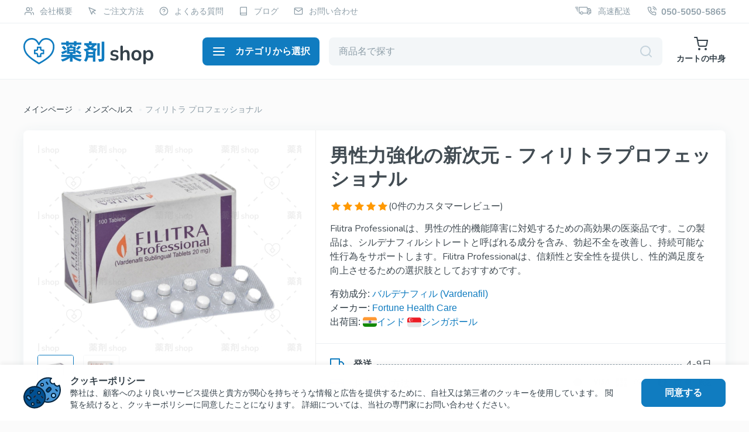

--- FILE ---
content_type: text/html; charset=UTF-8
request_url: https://yakuzaishop.com/drug/filitra-professional
body_size: 36991
content:
<!DOCTYPE html>
<html lang="ja">
  <head>
      <!-- Google Tag Manager -->
<script>(function(w,d,s,l,i){w[l]=w[l]||[];w[l].push({'gtm.start':
new Date().getTime(),event:'gtm.js'});var f=d.getElementsByTagName(s)[0],
j=d.createElement(s),dl=l!='dataLayer'?'&l='+l:'';j.async=true;j.src=
'https://www.googletagmanager.com/gtm.js?id='+i+dl;f.parentNode.insertBefore(j,f);
})(window,document,'script','dataLayer','GTM-MHCHLKCH');</script>
<!-- End Google Tag Manager -->
    <meta content="True" name="HandheldFriendly">
    <meta charset="utf-8">
    <meta name="viewport" content="width=device-width, initial-scale=1, shrink-to-fit=no">
    <meta name="theme-color" content="#000">
    <meta name="format-detection" content="telephone=no">
    <meta http-equiv="X-UA-Compatible" content="IE=Edge">
    <title>フィリトラプロフェッショナル通販｜持続時間長め｜早漏改善｜くすりの宅配便</title>
    <meta name="keywords" content="" />
    <meta name="description" content="Filitra Professionalは、男性の性的機能障害に対処するための高効果の医薬品です。この製品は、シルデナフィルシトレートと呼ばれる成分を含み、勃起不全を改善し、持続可能な性行為をサポートします。Filitra Professionalは、信頼性と安全性を提供し、性的満足度を向上させるための選択肢としておすすめです。" />
        <meta property="og:type" content="website">
    <meta property="og:title" content="フィリトラプロフェッショナル通販｜持続時間長め｜早漏改善｜くすりの宅配便">
    <meta property="og:description" content="Filitra Professionalは、男性の性的機能障害に対処するための高効果の医薬品です。この製品は、シルデナフィルシトレートと呼ばれる成分を含み、勃起不全を改善し、持続可能な性行為をサポートします。Filitra Professionalは、信頼性と安全性を提供し、性的満足度を向上させるための選択肢としておすすめです。">
    <meta property="og:url" content="https://yakuzaishop.com/">
    <meta property="og:image" content="https://yakuzaishop.com/image.jpg">
    <meta property="og:site_name" content="yakuzaishop.com">
    <link rel="preconnect" href="https://fonts.googleapis.com">
    <link rel="preconnect" href="https://fonts.gstatic.com" crossorigin>
    <link href="https://fonts.googleapis.com/css2?family=Nunito:wght@300;400;500;600;700&amp;display=swap" rel="stylesheet">
    <link rel="stylesheet" href="/themes/eupharmacy/css/app.min.css">
    <link rel="canonical" href="https://yakuzaishop.com/drug/filitra-professional" />

    <link rel="apple-touch-icon" sizes="120x120" href="/themes/eupharmacy/images/favicon/apple-touch-icon.png">
    <link rel="icon" type="image/png" sizes="32x32" href="/themes/eupharmacy/images/favicon/favicon-32x32.png">
    <link rel="icon" type="image/png" sizes="16x16" href="/themes/eupharmacy/images/favicon/favicon-16x16.png">
    <link rel="manifest" href="/themes/eupharmacy/images/favicon/site.webmanifest">
    <link rel="mask-icon" href="/themes/eupharmacy/images/favicon/safari-pinned-tab.svg" color="#5bbad5">
    <link rel="shortcut icon" href="/themes/eupharmacy/images/favicon/favicon.ico">
    <meta name="msapplication-TileColor" content="#da532c">
    <meta name="msapplication-config" content="/themes/eupharmacy/images/favicon/browserconfig.xml">
    <meta name="theme-color" content="#ffffff">
  </head>
  <body class="is-page-default is-categories-mobile-white">
      <!-- Google Tag Manager (noscript) -->
<noscript><iframe src="https://www.googletagmanager.com/ns.html?id=GTM-MHCHLKCH"
height="0" width="0" style="display:none;visibility:hidden"></iframe></noscript>
<!-- End Google Tag Manager (noscript) -->
    <script>
        var site_lang = 'jp';
        var default_lang = 'jp';
    </script>
    <script type="application/ld+json">
      {
        "@context": "http://schema.org",
        "@type": "Organization",
        "url": "https://yakuzaishop.com/",
        "logo": "https://yakuzaishop.com/image.jpg",
        "name": "yakuzaishop.com",
        "telephone": "",
        "email": "",
        "address": {
              "@type": "PostalAddress",
              "streetAddress": "",
              "addressLocality": "",
              "addressRegion": "",
              "postalCode": "",
              "addressCountry": ""
        }
      }
      
    </script>
    <svg xmlns="http://www.w3.org/2000/svg" xmlns:xlink="http://www.w3.org/1999/xlink" style="display:none"><symbol fill="none" viewBox="0 0 14 14" id="icon-add" xmlns="http://www.w3.org/2000/svg"><path d="M7 13V7m0 0V1m0 6h6M7 7H1" stroke="currentColor" stroke-width="2" stroke-linecap="round"/></symbol><symbol fill="none" viewBox="0 0 24 24" id="icon-arrow-all" xmlns="http://www.w3.org/2000/svg"><path d="M8 12h8M12 8l4 4-4 4" stroke="#8E9EA8" stroke-width="2" stroke-linecap="round" stroke-linejoin="round"/></symbol><symbol fill="none" viewBox="0 0 24 24" id="icon-arrow-back" xmlns="http://www.w3.org/2000/svg"><path d="M14 8l-4 4 4 4" stroke="currentColor" stroke-width="2" stroke-linecap="round" stroke-linejoin="round"/></symbol><symbol fill="none" viewBox="0 0 24 24" id="icon-arrow-categories" xmlns="http://www.w3.org/2000/svg"><path d="M10 8l4 4-4 4" stroke="currentColor" stroke-width="2" stroke-linecap="round" stroke-linejoin="round"/></symbol><symbol fill="none" viewBox="0 0 24 24" id="icon-arrow-coupone" xmlns="http://www.w3.org/2000/svg"><path d="M5 12h14M12 5l7 7-7 7" stroke="#fff" stroke-width="2" stroke-linecap="round" stroke-linejoin="round"/></symbol><symbol fill="none" viewBox="0 0 24 24" id="icon-arrow-down" xmlns="http://www.w3.org/2000/svg"><path d="M16 10l-4 4-4-4" stroke="currentColor" stroke-width="2" stroke-linecap="round" stroke-linejoin="round"/></symbol><symbol fill="none" viewBox="0 0 18 16" id="icon-arrow-left" xmlns="http://www.w3.org/2000/svg"><path d="M8 1L1 8l7 7M1 8h16" stroke="currentColor" stroke-width="2" stroke-linecap="round" stroke-linejoin="round"/></symbol><symbol fill="none" viewBox="0 0 18 16" id="icon-arrow-right" xmlns="http://www.w3.org/2000/svg"><path d="M1 8h16M10 1l7 7-7 7" stroke="currentColor" stroke-width="2" stroke-linecap="round" stroke-linejoin="round"/></symbol><symbol fill="none" viewBox="0 0 24 24" id="icon-arrow-up" xmlns="http://www.w3.org/2000/svg"><path d="M12 19V5M5 12l7-7 7 7" stroke="#fff" stroke-width="2" stroke-linecap="round" stroke-linejoin="round"/></symbol><symbol fill="none" viewBox="0 0 24 24" id="icon-back" xmlns="http://www.w3.org/2000/svg"><path d="M16 12H8M12 8l-4 4 4 4" stroke="currentColor" stroke-width="2" stroke-linecap="round" stroke-linejoin="round"/></symbol><symbol fill="none" viewBox="0 0 48 48" id="icon-benefits-01" xmlns="http://www.w3.org/2000/svg"><path d="M35.25 3.094c-3.969 0-7.418 1.889-9.975 5.463A18.27 18.27 0 0024 10.624a18.27 18.27 0 00-1.275-2.067c-2.557-3.574-6.006-5.463-9.975-5.463C5.4 3.094 0 9.21 0 16.712c0 8.36 6.793 14.082 17.075 22.742 1.915 1.613 3.895 3.281 6.004 5.109a1.403 1.403 0 001.842 0c2.109-1.828 4.09-3.496 6.004-5.11C41.207 30.794 48 25.074 48 16.714c0-7.5-5.398-13.62-12.75-13.62zm-6.136 34.209A620.49 620.49 0 0024 41.643a620.49 620.49 0 00-5.114-4.34C13.36 32.648 8.905 28.895 6.1 25.219h6.651c.533 0 1.02-.301 1.258-.778l1.555-3.109 4.367 8.734a1.406 1.406 0 002.515 0L24 26.956l1.555 3.11a1.406 1.406 0 002.515 0l4.367-8.734 1.555 3.11c.238.476.725.767 1.258.767h6.651c-2.806 3.677-7.26 7.439-12.787 12.094zm7.005-14.897l-2.424-4.847a1.406 1.406 0 00-2.515 0l-4.367 8.734-1.555-3.11a1.406 1.406 0 00-2.516 0l-1.555 3.11-4.367-8.735a1.406 1.406 0 00-2.515 0l-2.424 4.848H4.282c-.956-1.831-1.47-3.696-1.47-5.694 0-6.16 4.273-10.806 9.938-10.806 3.042 0 5.613 1.42 7.641 4.223 1.597 2.206 2.247 4.471 2.255 4.499a1.406 1.406 0 002.71-.003c.023-.087 2.5-8.719 9.894-8.719 5.665 0 9.938 4.646 9.938 10.806 0 1.998-.514 3.863-1.47 5.694h-7.599z" fill="#107CC0"/></symbol><symbol fill="none" viewBox="0 0 48 48" id="icon-benefits-02" xmlns="http://www.w3.org/2000/svg"><g clip-path="url(#alclip0_56_666)"><path d="M41.076 14.084h-7.767v-2.128a4.094 4.094 0 00-4.09-4.09H4.232a4.092 4.092 0 00-4.09 4.08L0 35.074a1.414 1.414 0 001.413 1.421h4.502a5.061 5.061 0 004.85 3.64 5.061 5.061 0 004.85-3.64h18.776a5.061 5.061 0 004.85 3.64 5.061 5.061 0 004.85-3.64h2.496c.78 0 1.413-.632 1.413-1.413V21.008a6.932 6.932 0 00-6.924-6.924zm-30.31 23.224a2.23 2.23 0 01-2.227-2.227 2.23 2.23 0 012.226-2.227 2.23 2.23 0 012.227 2.227 2.23 2.23 0 01-2.227 2.227zm19.717-3.64H15.616a5.06 5.06 0 00-4.85-3.64 5.06 5.06 0 00-4.85 3.64H2.834l.062-10.075h15.585L16.576 25.5a1.413 1.413 0 101.999 1.999l4.318-4.319a1.413 1.413 0 000-1.998l-4.318-4.318a1.413 1.413 0 10-1.999 1.998l1.906 1.906H2.914l.054-8.811c0-.697.566-1.264 1.263-1.264H29.22c.696 0 1.263.567 1.263 1.264v21.712zm8.759 3.64a2.23 2.23 0 01-2.227-2.227 2.23 2.23 0 012.227-2.227 2.23 2.23 0 012.226 2.227 2.23 2.23 0 01-2.227 2.227zm5.932-3.64h-1.082a5.061 5.061 0 00-4.85-3.64 5.061 5.061 0 00-4.85 3.64h-1.083V16.91h2.303v4.841a4.957 4.957 0 004.95 4.951h4.612v6.966zm0-9.792h-4.612a2.127 2.127 0 01-2.124-2.125V16.91h2.637a4.103 4.103 0 014.099 4.098v2.868z" fill="#107CC0"/></g><defs><clipPath id="alclip0_56_666"><path fill="#fff" d="M0 0h48v48H0z"/></clipPath></defs></symbol><symbol fill="none" viewBox="0 0 48 48" id="icon-benefits-03" xmlns="http://www.w3.org/2000/svg"><path d="M46.594 16.569H41.92C41.2 7.312 33.438 0 24 0 14.562 0 6.8 7.312 6.08 16.569H1.406c-.776 0-1.406.63-1.406 1.406v15.063c0 .776.63 1.406 1.406 1.406h6.025c.777 0 1.407-.63 1.407-1.407V17.976c0-8.36 6.801-15.163 15.162-15.163 8.36 0 15.163 6.802 15.163 15.163v15.063c0 5.038-4.1 9.137-9.138 9.137h-1.837A4.426 4.426 0 0024 39.163a4.424 4.424 0 00-4.419 4.418A4.424 4.424 0 0024 48c1.945 0 3.6-1.264 4.188-3.013h1.837c6.113 0 11.169-4.614 11.867-10.543h4.702c.776 0 1.406-.63 1.406-1.407V17.976c0-.777-.63-1.406-1.406-1.406zM6.025 31.63H2.812v-12.25h3.213v12.25zM24 45.187c-.886 0-1.606-.72-1.606-1.606 0-.885.72-1.606 1.606-1.606.886 0 1.606.72 1.606 1.606 0 .886-.72 1.606-1.606 1.606zm21.188-13.556h-3.213v-12.25h3.212v12.25z" fill="#107CC0"/><path d="M34.329 16.676a1.406 1.406 0 00-1.532.305l-6.473 6.469a5.089 5.089 0 00-1.47 3.563c0 .776.629 1.406 1.405 1.406h6.126v3.112a1.406 1.406 0 002.812 0V28.42h.1a1.406 1.406 0 000-2.813h-.1v-7.631c0-.569-.343-1.081-.868-1.3zm-1.944 8.93h-4.222c.048-.059.099-.116.152-.17l4.07-4.067v4.237zM22.394 31.531c0-.776-.63-1.406-1.407-1.406H15.36c.048-.06.098-.116.152-.17l6.47-6.467c.264-.264.412-.621.412-.994v-.753a5.178 5.178 0 00-5.172-5.172 5.168 5.168 0 00-5.172 5.17v.002a1.406 1.406 0 102.813-.002 2.355 2.355 0 012.359-2.358c1.3 0 2.36 1.059 2.36 2.36v.17l-6.06 6.057a5.09 5.09 0 00-1.472 3.563c0 .777.63 1.407 1.406 1.407h7.532c.776 0 1.406-.63 1.406-1.407z" fill="#107CC0"/></symbol><symbol fill="none" viewBox="0 0 48 48" id="icon-benefits-04" xmlns="http://www.w3.org/2000/svg"><g clip-path="url(#anclip0_56_695)"><path d="M47.928 46.149l-3.17-9.511a8.983 8.983 0 00-6.54-5.899l-8.293-1.842v-3.56c3.597-2.062 6.025-5.94 6.025-10.374V9.148c0-1.41-.466-2.806-1.311-3.934l-.006-.008C33.563 3.781 30.223 0 24 0c-6.222 0-9.562 3.779-10.634 5.206l-.006.008a6.597 6.597 0 00-1.31 3.934v5.815c0 4.434 2.427 8.312 6.024 10.374v3.56l-8.292 1.842a8.983 8.983 0 00-6.54 5.899l-3.17 9.51a1.406 1.406 0 002.668.89l3.17-9.51a6.156 6.156 0 014.482-4.043l1.657-.368v6.276a4.425 4.425 0 00-3.012 4.188 4.424 4.424 0 004.418 4.42 4.424 4.424 0 004.42-4.42c0-1.945-1.264-3.599-3.013-4.188v-6.901l3.93-.874 4.001 6.662a1.406 1.406 0 002.412 0l3.997-6.662 3.935.874v3.826c-1.399.339-4.52 1.924-4.52 5.757v4.519c0 .776.63 1.406 1.407 1.406h1.506a1.406 1.406 0 100-2.813h-.1v-3.112a3.11 3.11 0 013.113-3.113 3.116 3.116 0 013.112 3.113v3.112h-.1a1.406 1.406 0 000 2.813h1.507c.776 0 1.406-.63 1.406-1.406v-4.519a5.934 5.934 0 00-4.519-5.755v-3.203l1.657.368a6.156 6.156 0 014.482 4.042l3.17 9.511a1.406 1.406 0 002.669-.89zM15.063 43.58c0 .886-.721 1.606-1.607 1.606-.885 0-1.606-.72-1.606-1.606 0-.886.72-1.606 1.606-1.606.886 0 1.607.72 1.607 1.606zm-.2-34.433a3.767 3.767 0 01.749-2.247c.852-1.136 3.453-4.088 8.402-4.088 4.927 0 7.536 2.97 8.375 4.088l.005.007c.48.643.744 1.438.744 2.24v2.42l-1.936-1.936c-.292-.292-.595-.595-1.177-.595-.218 0-.434.051-.629.149a12.124 12.124 0 01-10.792 0 1.405 1.405 0 00-1.623.263l-2.118 2.117V9.148zm0 5.815v-.3a5.015 5.015 0 002.159-1.277l1.258-1.258a14.974 14.974 0 0011.44 0l1.258 1.258a5.014 5.014 0 002.16 1.278v.299c0 5.038-4.1 9.137-9.138 9.137s-9.137-4.1-9.137-9.138zm12.25 14.673L24 34.822l-3.112-5.188V26.5c.992.268 2.036.412 3.112.412s2.12-.143 3.113-.412v3.136z" fill="#107CC0"/></g><defs><clipPath id="anclip0_56_695"><path fill="#fff" d="M0 0h48v48H0z"/></clipPath></defs></symbol><symbol fill="none" viewBox="0 0 48 48" id="icon-benefits-05" xmlns="http://www.w3.org/2000/svg"><path d="M13.381 17.49c-.146.448-.057.939.236 1.308l3.48 4.384-.238 5.593a1.406 1.406 0 001.896 1.377L24 28.197l5.245 1.955a1.406 1.406 0 001.896-1.377l-.239-5.593 3.48-4.384a1.406 1.406 0 00-.724-2.229l-5.392-1.501-3.094-4.665a1.406 1.406 0 00-2.344 0l-3.094 4.665-5.393 1.501a1.406 1.406 0 00-.96.92zm7.612.147c.326-.09.608-.296.795-.578L24 13.726l2.212 3.334c.187.282.469.487.795.578l3.855 1.073-2.488 3.134c-.21.265-.318.597-.304.934l.17 3.998-3.749-1.397a1.404 1.404 0 00-.982 0l-3.75 1.397.171-3.998a1.406 1.406 0 00-.303-.934l-2.488-3.134 3.854-1.073z" fill="#107CC0"/><path d="M47.91 17.58c.43-2.581-.694-5.19-2.937-6.806a1.406 1.406 0 00-1.229-.206c-.067.02-.133.042-.2.064.652-2.396.08-4.883-1.565-6.626-1.797-1.903-4.554-2.582-7.197-1.773a1.406 1.406 0 00-.907.856c-.961 2.592-.443 5.384 1.354 7.288 1.296 1.372 3.09 2.108 4.983 2.108.12 0 .242-.004.363-.01a6.705 6.705 0 00-1.82 3.575c-.372 2.225.413 4.469 2.072 6.081a6.654 6.654 0 00-2.32 1.796c-1.46 1.774-1.893 4.165-1.21 6.429-2.36.577-4.236 2.407-4.978 4.862a17.06 17.06 0 01-1.387.7 17.012 17.012 0 01-15.252-.702c-.742-2.454-2.617-4.284-4.978-4.86.684-2.264.252-4.655-1.21-6.429a6.653 6.653 0 00-2.319-1.796c1.659-1.612 2.444-3.856 2.072-6.081a6.704 6.704 0 00-1.82-3.575c.121.006.242.01.363.01 1.892 0 3.687-.736 4.983-2.108 1.796-1.904 2.315-4.696 1.354-7.288a1.406 1.406 0 00-.907-.856c-2.643-.81-5.4-.13-7.197 1.773-1.644 1.742-2.217 4.23-1.566 6.626a8.56 8.56 0 00-.2-.064 1.407 1.407 0 00-1.229.206C.784 12.39-.34 14.998.091 17.58c.27 1.619 1.123 3.048 2.374 4.087l-.035.007c-.426.1-.782.393-.962.793-1.133 2.521-.803 5.342.861 7.362a6.659 6.659 0 002.491 1.872c-.47.374-.903.811-1.287 1.309a1.406 1.406 0 00-.245 1.222c.715 2.67 2.753 4.649 5.319 5.163.434.087.87.13 1.304.13 1.658 0 3.275-.623 4.572-1.757a19.75 19.75 0 006.669 2.228l-3.762 3.697a1.406 1.406 0 101.97 2.006L24 41.14l4.64 4.56a1.401 1.401 0 001.989-.017 1.406 1.406 0 00-.018-1.989l-3.76-3.695a19.697 19.697 0 006.667-2.23c1.297 1.134 2.913 1.756 4.571 1.756.434 0 .87-.042 1.304-.13 2.566-.514 4.604-2.492 5.319-5.162a1.406 1.406 0 00-.245-1.222 7.609 7.609 0 00-1.287-1.31 6.66 6.66 0 002.49-1.871c1.665-2.02 1.995-4.841.862-7.362-.18-.4-.536-.693-.962-.793l-.035-.007c1.25-1.039 2.104-2.468 2.374-4.087zM8.066 5.937c.902-.957 2.244-1.38 3.622-1.175.284 1.363-.06 2.728-.963 3.684-.903.957-2.245 1.38-3.622 1.175-.285-1.364.06-2.728.963-3.684zm-3.95 7.583c1.259.597 2.137 1.696 2.354 2.994.217 1.297-.257 2.622-1.252 3.596-1.258-.597-2.137-1.696-2.354-2.994-.217-1.297.257-2.622 1.252-3.596zM4.5 28.04c-.837-1.015-1.089-2.399-.713-3.74 1.389-.112 2.698.4 3.535 1.416.836 1.015 1.088 2.399.713 3.74-1.388.112-2.699-.4-3.535-1.415zm4.66 8.597c-1.29-.258-2.36-1.172-2.917-2.449 1.006-.963 2.345-1.394 3.635-1.136 1.29.259 2.36 1.172 2.916 2.45-1.005.963-2.345 1.394-3.635 1.135zM43.881 13.52c.996.974 1.47 2.299 1.253 3.596-.217 1.298-1.096 2.397-2.354 2.994-.995-.974-1.47-2.299-1.252-3.596.217-1.298 1.095-2.397 2.353-2.994zm-6.608-5.074c-.903-.956-1.247-2.32-.963-3.684 1.378-.205 2.72.218 3.622 1.175.903.956 1.248 2.32.964 3.684-1.378.205-2.72-.218-3.623-1.175zm1.566 28.191c-1.29.259-2.629-.172-3.634-1.136.556-1.276 1.626-2.19 2.916-2.449 1.29-.258 2.63.173 3.635 1.136-.557 1.277-1.627 2.19-2.916 2.45zm4.66-8.596c-.837 1.015-2.147 1.527-3.535 1.415-.376-1.341-.123-2.725.713-3.74.837-1.016 2.146-1.528 3.535-1.416.376 1.341.124 2.725-.713 3.74z" fill="#107CC0"/></symbol><symbol fill="none" viewBox="0 0 48 48" id="icon-benefits-06" xmlns="http://www.w3.org/2000/svg"><g clip-path="url(#apclip0_56_681)" fill="#107CC0"><path d="M47.588.412c-.55-.55-1.44-.55-1.989 0l-4.096 4.096a4.23 4.23 0 00-.795-.286L27.98 1.077a4.24 4.24 0 00-4.007 1.11L1.233 24.889a4.224 4.224 0 000 5.967l15.911 15.91a4.224 4.224 0 005.967 0l22.702-22.74a4.24 4.24 0 001.11-4.006L43.778 7.292a4.24 4.24 0 00-.286-.795L47.588 2.4c.55-.55.55-1.44 0-1.989zm-3.394 20.29c.12.477-.023.988-.37 1.336l-22.702 22.74a1.408 1.408 0 01-1.99 0L3.223 28.867a1.408 1.408 0 010-1.989l22.74-22.702a1.414 1.414 0 011.336-.37l11.956 2.951-3.387 3.387a4.226 4.226 0 00-4.801.823 4.224 4.224 0 000 5.967 4.206 4.206 0 002.983 1.234c1.08 0 2.16-.412 2.983-1.234a4.225 4.225 0 00.824-4.801l3.386-3.387 2.952 11.956zm-9.15-5.757a1.408 1.408 0 01-1.99 0 1.408 1.408 0 01.995-2.4c.36 0 .72.137.994.411.549.549.549 1.441 0 1.99z"/><path d="M23.11 16.934a4.224 4.224 0 00-5.966 0 4.224 4.224 0 000 5.967 4.224 4.224 0 005.967 0 4.224 4.224 0 000-5.967zm-1.988 3.978a1.408 1.408 0 01-1.989 0 1.408 1.408 0 010-1.99 1.408 1.408 0 011.989 0c.548.55.548 1.441 0 1.99zM25.1 30.856a4.216 4.216 0 00-5.967 0 4.224 4.224 0 000 5.966 4.216 4.216 0 005.966 0 4.224 4.224 0 000-5.966zm-1.99 3.977a1.405 1.405 0 11-1.988-1.986 1.405 1.405 0 011.989 1.986zM31.47 25.729a1.406 1.406 0 00-1.554-1.243l-17.9 1.989a1.406 1.406 0 10.312 2.795l17.899-1.988a1.406 1.406 0 001.242-1.553z"/></g><defs><clipPath id="apclip0_56_681"><path fill="#fff" d="M0 0h48v48H0z"/></clipPath></defs></symbol><symbol fill="none" viewBox="0 0 20 20" id="icon-buy" xmlns="http://www.w3.org/2000/svg"><path d="M8.125 18.75a.625.625 0 100-1.25.625.625 0 000 1.25zM15.625 18.75a.625.625 0 100-1.25.625.625 0 000 1.25z" fill="#fff" stroke="#fff" stroke-width="2" stroke-linecap="round" stroke-linejoin="round"/><path d="M1.25 1.25h3.182l2.132 11.292c.072.345.272.656.562.877.291.22.655.338 1.029.33h7.731c.374.008.738-.11 1.029-.33.29-.221.49-.532.562-.877L18.75 5H5.228" stroke="#fff" stroke-width="2" stroke-linecap="round" stroke-linejoin="round"/></symbol><symbol fill="none" viewBox="0 0 24 24" id="icon-card" xmlns="http://www.w3.org/2000/svg"><path d="M21 4H3a2 2 0 00-2 2v12a2 2 0 002 2h18a2 2 0 002-2V6a2 2 0 00-2-2zM1 10h22" stroke="#107CC0" stroke-width="2" stroke-linecap="round" stroke-linejoin="round"/></symbol><symbol fill="none" viewBox="0 0 24 24" id="icon-cart" xmlns="http://www.w3.org/2000/svg"><path d="M9 22a1 1 0 100-2 1 1 0 000 2zM20 22a1 1 0 100-2 1 1 0 000 2zM1 1h4l2.68 13.39a2 2 0 002 1.61h9.72a2 2 0 002-1.61L23 6H6" stroke="currentColor" stroke-width="2" stroke-linecap="round" stroke-linejoin="round"/></symbol><symbol fill="none" viewBox="0 0 24 24" id="icon-close" xmlns="http://www.w3.org/2000/svg"><path d="M18 6L6 18M6 6l12 12" stroke="currentColor" stroke-width="2" stroke-linecap="round" stroke-linejoin="round"/></symbol><symbol fill="none" viewBox="0 0 64 64" id="icon-cookies" xmlns="http://www.w3.org/2000/svg"><path d="M57.917 20.483a5.019 5.019 0 01-4.995-4.534 5.012 5.012 0 01-4.945-8.7c-11.014-3.212-22.545 3.114-25.755 14.128C19.01 32.39 25.337 43.922 36.35 47.132c11.014 3.21 22.545-3.115 25.756-14.128a20.773 20.773 0 00-.79-13.855 4.995 4.995 0 01-3.4 1.334z" fill="#4695D5"/><path d="M19.218 57.59c10.012 0 18.127-8.117 18.127-18.128 0-10.01-8.115-18.126-18.127-18.126-10.01 0-18.126 8.115-18.126 18.126 0 10.011 8.115 18.127 18.127 18.127z" fill="#005091"/><path d="M32.014 20.27a2.133 2.133 0 100-4.266 2.133 2.133 0 000 4.265z" fill="#E7F4FF"/><path d="M51.463 40.104a3.585 3.585 0 100-7.17 3.585 3.585 0 000 7.17z" fill="#8DCDFF"/><path d="M40.187 25.958l2.352-2.352a2.64 2.64 0 013.732 3.732L43.92 29.69a2.64 2.64 0 01-3.732-3.732z" fill="#005091"/><path d="M8.289 43.462L6.156 41.33a2.64 2.64 0 013.733-3.733l2.132 2.133a2.64 2.64 0 01-3.732 3.732z" fill="#499EE3"/><path d="M16.02 53.324a2.133 2.133 0 100-4.265 2.133 2.133 0 000 4.265zM26.683 34.13a2.132 2.132 0 100-4.264 2.132 2.132 0 000 4.265z" fill="#E7F4FF"/><path d="M57.604 29.866c-.282 0-.553-.113-.753-.313l-2.133-2.132a1.066 1.066 0 011.508-1.508l2.132 2.133a1.066 1.066 0 01-.754 1.82z" fill="#005091"/><path d="M40.544 44.794a1.066 1.066 0 01-.754-1.82l2.133-2.133a1.066 1.066 0 011.508 1.508l-2.133 2.132c-.2.2-.471.313-.754.313zM18.152 40.529a1.066 1.066 0 01-.754-1.82l2.133-2.133a1.066 1.066 0 011.508 1.508l-2.133 2.132c-.2.2-.471.313-.754.313zM33.08 41.595c-.283 0-.554-.113-.754-.313l-2.132-2.132a1.066 1.066 0 011.507-1.508l2.133 2.133a1.066 1.066 0 01-.754 1.82z" fill="#B5554E"/><path d="M41.61 18.137c-.356 0-.69-.178-.888-.475l-2.133-3.198a1.067 1.067 0 011.775-1.184l2.132 3.199a1.066 1.066 0 01-.886 1.658z" fill="#005091"/><path d="M23.484 43.727v5.332h5.331l-5.331-5.332zM17.086 27.733h-5.331v5.332l5.331-5.332z" fill="#4695D5"/><path d="M32.014 14.938a3.199 3.199 0 100 6.397 3.199 3.199 0 000-6.397zm0 4.265a1.066 1.066 0 110-2.133 1.066 1.066 0 010 2.133z" fill="#062641"/><path d="M61.542 18.103a1.06 1.06 0 00-.949.258 3.945 3.945 0 01-6.61-2.518 1.066 1.066 0 00-1.523-.86 3.945 3.945 0 01-3.895-6.851 1.066 1.066 0 00-.29-1.912C36.95 2.908 25.044 9.187 21.38 20.402 10.849 19.195 1.333 26.753.127 37.285-1.08 47.815 6.479 57.33 17.01 58.538a19.193 19.193 0 0019.254-10.293c11.628 3.246 23.685-3.549 26.931-15.176a21.86 21.86 0 00-.899-14.338 1.067 1.067 0 00-.754-.628zM19.22 56.523c-9.423 0-17.06-7.639-17.06-17.06 0-9.423 7.637-17.061 17.06-17.061 9.422 0 17.06 7.638 17.06 17.06-.011 9.418-7.643 17.05-17.06 17.06zm22.925-9.597a19.758 19.758 0 01-5.003-.653c3.785-9.857-1.136-20.917-10.992-24.703-.86-.33-1.743-.598-2.642-.8 3.19-9.27 12.708-14.786 22.336-12.945a6.084 6.084 0 006.292 9.526 6.078 6.078 0 008.68 3.458c3.523 10.316-1.985 21.536-12.301 25.058a19.74 19.74 0 01-6.37 1.06z" fill="#062641"/><path d="M51.464 31.87a4.652 4.652 0 104.648 4.656v-.006a4.656 4.656 0 00-4.648-4.65zm0 7.17a2.52 2.52 0 112.515-2.524v.005a2.522 2.522 0 01-2.515 2.515v.004zM47.024 28.093a3.705 3.705 0 10-5.24-5.24l-2.352 2.352a3.705 3.705 0 105.24 5.239l2.352-2.351zm-1.508-1.51l-2.352 2.354a1.611 1.611 0 01-2.224 0 1.577 1.577 0 010-2.224l2.352-2.351a1.573 1.573 0 112.224 2.223v-.001zM12.775 38.975l-2.133-2.133a3.705 3.705 0 10-5.24 5.241l2.133 2.133a3.705 3.705 0 005.24-5.241zm-1.508 3.732a1.574 1.574 0 01-2.224 0l-2.132-2.133a1.573 1.573 0 012.224-2.223l2.132 2.133a1.567 1.567 0 010 2.222zM16.02 47.993a3.199 3.199 0 100 6.397 3.199 3.199 0 000-6.397zm0 4.265a1.066 1.066 0 110-2.133 1.066 1.066 0 010 2.133zM26.683 35.197a3.199 3.199 0 100-6.397 3.199 3.199 0 000 6.397zm0-4.265a1.066 1.066 0 110 2.133 1.066 1.066 0 010-2.133zM56.226 25.913a1.066 1.066 0 00-1.508 1.508l2.133 2.132a1.066 1.066 0 001.507-1.507l-2.132-2.133zM41.923 40.84l-2.133 2.133a1.066 1.066 0 101.508 1.508l2.133-2.132a1.066 1.066 0 00-1.508-1.508zM19.531 36.576l-2.133 2.133a1.066 1.066 0 101.508 1.507l2.133-2.132a1.066 1.066 0 00-1.508-1.508zM33.834 39.775l-2.133-2.133a1.066 1.066 0 00-1.507 1.508l2.132 2.132a1.066 1.066 0 001.508-1.507zM40.723 17.662a1.066 1.066 0 101.775-1.183l-2.133-3.2a1.066 1.066 0 00-1.774 1.184l2.132 3.2zM24.238 42.974a1.066 1.066 0 00-1.82.753v5.332c0 .589.477 1.066 1.066 1.066h5.331a1.066 1.066 0 00.754-1.82l-5.331-5.331zm.312 5.019V46.3l1.691 1.691H24.55zM11.346 34.05c.399.165.857.074 1.162-.231l5.332-5.332a1.066 1.066 0 00-.754-1.82h-5.331c-.59 0-1.067.477-1.067 1.066v5.332c0 .43.26.82.658.985zm1.475-5.25h1.691l-1.691 1.69V28.8z" fill="#062641"/></symbol><symbol fill="none" viewBox="0 0 20 20" id="icon-delete" xmlns="http://www.w3.org/2000/svg"><path d="M2.5 5h15M6.571 5V3.6c0-.424.181-.831.503-1.131.321-.3.757-.469 1.212-.469h3.428c.455 0 .891.169 1.213.469.321.3.502.707.502 1.131V5M16 5v11.4c0 .424-.18.831-.502 1.131-.322.3-.758.469-1.212.469H5.714c-.454 0-.89-.169-1.212-.469A1.548 1.548 0 014 16.4V5h12zM8 9v5M12 9v5" stroke="currentColor" stroke-width="2" stroke-linecap="round" stroke-linejoin="round"/></symbol><symbol fill="none" viewBox="0 0 19 19" id="icon-discount" xmlns="http://www.w3.org/2000/svg"><path d="M6.756 18.366a2.165 2.165 0 003.061 0l8.549-8.549c.406-.406.634-.956.634-1.53V2.163C19 .97 18.03 0 16.836 0h-6.123c-.573 0-1.124.228-1.53.634L.634 9.183a2.164 2.164 0 000 3.061l6.122 6.122z" fill="#C5D3DC"/><path d="M14.5 4.5L15 4l-.5.5z" fill="#fff"/><path d="M14.5 4.5L15 4" stroke="#fff" stroke-width="2" stroke-linecap="round"/></symbol><symbol fill="none" viewBox="0 0 14 16" id="icon-gift" xmlns="http://www.w3.org/2000/svg"><path d="M11.667 5.333H2.333C1.597 5.333 1 5.93 1 6.667v6.666c0 .737.597 1.334 1.333 1.334h9.334c.736 0 1.333-.597 1.333-1.334V6.667c0-.737-.597-1.334-1.333-1.334zM7 3.333a2 2 0 10-2 2M9 5.333a2 2 0 10-2-2M7 3.333v11.334M13 10H1" stroke="#fff" stroke-width="1.5" stroke-linecap="round" stroke-linejoin="round"/></symbol><symbol fill="none" viewBox="0 0 16 16" id="icon-instock" xmlns="http://www.w3.org/2000/svg"><path d="M14.667 7.387V8a6.666 6.666 0 11-3.954-6.093" stroke="#01B567" stroke-linecap="round" stroke-linejoin="round"/><path d="M14.667 2.667L8 9.34l-2-2" stroke="#01B567" stroke-linecap="round" stroke-linejoin="round"/></symbol><symbol fill="none" viewBox="0 0 25 24" id="icon-layers" xmlns="http://www.w3.org/2000/svg"><path d="M12.333 2l-10 5 10 5 10-5-10-5zM2.333 17l10 5 10-5M2.333 12l10 5 10-5" stroke="#344049" stroke-width="2" stroke-linecap="round" stroke-linejoin="round"/></symbol><symbol fill="none" viewBox="0 0 24 24" id="icon-loadmore" xmlns="http://www.w3.org/2000/svg"><path d="M19 7v4h-4M5 17v-4h4" stroke="currentColor" stroke-width="2" stroke-linecap="round" stroke-linejoin="round"/><path d="M6.597 10a6.025 6.025 0 011.595-2.484 5.639 5.639 0 012.54-1.368 5.475 5.475 0 012.856.088 5.68 5.68 0 012.46 1.523L19 10.666M5 13.334l2.953 2.907a5.678 5.678 0 002.46 1.523c.928.281 1.91.312 2.854.088a5.638 5.638 0 002.541-1.368A6.023 6.023 0 0017.403 14" stroke="currentColor" stroke-width="2" stroke-linecap="round" stroke-linejoin="round"/></symbol><symbol fill="none" viewBox="0 0 20 20" id="icon-minus" xmlns="http://www.w3.org/2000/svg"><path d="M6 10h8" stroke="currentColor" stroke-width="2" stroke-linecap="round" stroke-linejoin="round"/></symbol><symbol fill="none" viewBox="0 0 24 24" id="icon-next" xmlns="http://www.w3.org/2000/svg"><path d="M9 18l6-6-6-6" stroke="currentColor" stroke-width="2" stroke-linecap="round" stroke-linejoin="round"/></symbol><symbol fill="none" viewBox="0 0 24 24" id="icon-phone" xmlns="http://www.w3.org/2000/svg"><path d="M15.26 19a6.915 6.915 0 01-1.616-.204c-1.825-.44-3.706-1.558-5.293-3.146-1.587-1.589-2.706-3.47-3.146-5.293-.464-1.919-.133-3.56.93-4.624l.304-.304a1.47 1.47 0 012.076 0l1.745 1.745a1.469 1.469 0 010 2.076l-1.03 1.03a12.153 12.153 0 001.96 2.53 12.17 12.17 0 002.53 1.96l1.03-1.03a1.469 1.469 0 012.076 0l1.744 1.744a1.468 1.468 0 010 2.076l-.304.304c-.75.75-1.787 1.136-3.006 1.136zM7.477 6.044a.418.418 0 00-.3.124l-.303.304c-.797.796-1.03 2.089-.655 3.638.396 1.641 1.415 3.347 2.87 4.8 1.454 1.455 3.159 2.473 4.8 2.87 1.55.374 2.842.142 3.639-.655l.303-.303a.424.424 0 000-.599l-1.744-1.744a.423.423 0 00-.599 0l-1.306 1.306a.521.521 0 01-.61.095c-1.07-.554-2.15-1.36-3.121-2.332-.972-.971-1.776-2.05-2.331-3.12a.523.523 0 01.094-.61l1.307-1.306a.423.423 0 000-.6L7.776 6.169a.42.42 0 00-.3-.124z" fill="currentColor"/></symbol><symbol fill="none" viewBox="0 0 20 20" id="icon-plus" xmlns="http://www.w3.org/2000/svg"><path d="M10 6v8M6 10h8" stroke="currentColor" stroke-width="2" stroke-linecap="round" stroke-linejoin="round"/></symbol><symbol fill="none" viewBox="0 0 24 24" id="icon-prev" xmlns="http://www.w3.org/2000/svg"><path d="M15 18l-6-6 6-6" stroke="currentColor" stroke-width="2" stroke-linecap="round" stroke-linejoin="round"/></symbol><symbol fill="none" viewBox="0 0 24 24" id="icon-search" xmlns="http://www.w3.org/2000/svg"><path d="M11 19a8 8 0 100-16 8 8 0 000 16zM21 21l-4.35-4.35" stroke="currentColor" stroke-width="2" stroke-linecap="round" stroke-linejoin="round"/></symbol><symbol fill="none" viewBox="0 0 24 24" id="icon-shipping" xmlns="http://www.w3.org/2000/svg"><path d="M16 3H1v13h15V3zM16 8h4l3 3v5h-7V8zM5.5 21a2.5 2.5 0 100-5 2.5 2.5 0 000 5zM18.5 21a2.5 2.5 0 100-5 2.5 2.5 0 000 5z" stroke="#107CC0" stroke-width="2" stroke-linecap="round" stroke-linejoin="round"/></symbol><symbol fill="none" viewBox="0 0 20 20" id="icon-star" xmlns="http://www.w3.org/2000/svg"><path d="M9.552 2.575a.5.5 0 01.896 0l2.01 4.073a.5.5 0 00.377.273l4.496.658a.5.5 0 01.277.852L14.355 11.6a.5.5 0 00-.144.443l.768 4.475a.5.5 0 01-.726.527l-4.02-2.114a.5.5 0 00-.466 0l-4.02 2.114a.5.5 0 01-.726-.527l.768-4.476a.5.5 0 00-.144-.442L2.392 8.43a.5.5 0 01.277-.852l4.496-.658a.5.5 0 00.376-.273l2.01-4.073z" fill="currentColor"/></symbol><symbol fill="none" viewBox="0 0 24 24" id="icon-toggle" xmlns="http://www.w3.org/2000/svg"><path d="M3 12h18M3 6h18M3 18h18" stroke="currentColor" stroke-width="2" stroke-linecap="round" stroke-linejoin="round"/></symbol><symbol fill="none" viewBox="0 0 24 24" id="icon-truck" xmlns="http://www.w3.org/2000/svg"><path d="M22.311 8.155a.53.53 0 00-.431-.226h-3.286V6.53c0-.29-.24-.53-.53-.53H6.156c-.29 0-.53.24-.53.53v8.565c0 .29.24.53.53.53h1.498A2.315 2.315 0 009.866 17.3a2.307 2.307 0 002.212-1.675h5.873a2.315 2.315 0 002.212 1.675 2.307 2.307 0 002.212-1.675h1.095c.29 0 .53-.24.53-.53v-4.36a.505.505 0 00-.099-.304l-1.59-2.276zm.636 2.736h-2.374V8.995h1.038l1.336 1.894zM6.686 7.066h10.848v7.505h-5.407A2.305 2.305 0 009.866 12.7a2.3 2.3 0 00-2.262 1.872h-.918V7.067zm3.18 9.173a1.246 1.246 0 01-1.244-1.243c0-.686.558-1.244 1.244-1.244.685 0 1.244.558 1.244 1.243 0 .686-.559 1.244-1.244 1.244zm10.304 0a1.246 1.246 0 01-1.244-1.243c0-.686.558-1.244 1.244-1.244.685 0 1.243.558 1.243 1.243 0 .686-.558 1.244-1.243 1.244zm2.261-1.668A2.305 2.305 0 0020.17 12.7a2.29 2.29 0 00-1.576.629V8.996h.911v2.425c0 .29.24.53.53.53h2.92v2.621h-.524zM.53 7.067h3.781c.29 0 .53-.24.53-.53 0-.29-.24-.53-.53-.53H.53c-.29 0-.53.24-.53.53 0 .29.24.53.53.53zM4.31 7.936H1.4c-.29 0-.53.24-.53.53 0 .29.24.53.53.53h2.91a.53.53 0 100-1.06zM4.31 9.866H2.474c-.29 0-.53.24-.53.53 0 .29.24.53.53.53h1.838a.53.53 0 100-1.06zM4.31 11.795h-.635c-.29 0-.53.24-.53.53 0 .29.24.53.53.53h.636a.53.53 0 100-1.06z" fill="currentColor"/></symbol><symbol fill="none" viewBox="0 0 24 24" id="icon-verified" xmlns="http://www.w3.org/2000/svg"><rect x="2" y="2" width="20" height="20" rx="10" fill="#01B567"/><path d="M16 10l-5.5 5L8 12.727" stroke="#fff" stroke-width="2" stroke-linecap="round" stroke-linejoin="round"/></symbol><symbol fill="none" viewBox="0 0 24 24" id="icon-warning" xmlns="http://www.w3.org/2000/svg"><path d="M12 22c5.523 0 10-4.477 10-10S17.523 2 12 2 2 6.477 2 12s4.477 10 10 10zM12 8v4M12 16h.01" stroke="#107CC0" stroke-width="2" stroke-linecap="round" stroke-linejoin="round"/></symbol></svg>
    <div class="app">
      <!-- Header :: Start-->
      <div class="header">
        <div class="header__sticky">
          <div class="header__section header__section--01">
            <div class="container-fluid">
              <nav class="header__nav">
                <button class="header__nav-toggle js-nav-toggle">
                  <svg class="icon-toggle">
                    <use xlink:href="#icon-toggle"></use>
                  </svg>
                  <svg class="icon-close">
                    <use xlink:href="#icon-close"></use>
                  </svg>
                </button>
                <div class="header__nav-offcanvas">
                  <div class="header__nav-search"> 
                    <form action="https://yakuzaishop.com/search" method="GET">
                      <input name="search" class="header__nav-search-input" autocompleate="off" type="search" placeholder="商品名で探す" value="">
                      <button class="header__nav-search-btn">
                         <svg width="24" height="24" viewBox="0 0 24 24" fill="none" xmlns="http://www.w3.org/2000/svg">
<path d="M11 19C15.4183 19 19 15.4183 19 11C19 6.58172 15.4183 3 11 3C6.58172 3 3 6.58172 3 11C3 15.4183 6.58172 19 11 19Z" stroke="currentColor" stroke-width="2" stroke-linecap="round" stroke-linejoin="round"/>
<path d="M21 21L16.65 16.65" stroke="currentColor" stroke-width="2" stroke-linecap="round" stroke-linejoin="round"/>
</svg>
                      </button>
                      <div class="header__nav-search-dropdown">
                      <ul class="header__nav-search-list"> 
                          
                      </ul>
                     
                      </div>
                      
                    </form>


                  </div>
                  <div class="header__nav-categories"> <a class="ui-btn ui-btn--48 ui-btn--blue ui-btn--icon js-categories-toggle" href="javascript:;">
                      <svg class="icon-toggle">
                        <use xlink:href="#icon-toggle"></use>
                      </svg>カテゴリから選択</a></div>
                  <ul class="header__nav-menu">
                    <li><a class="header__nav-link" href="https://yakuzaishop.com/page/aboutus">
                      <svg width="20" height="20" viewBox="0 0 20 20" fill="none" xmlns="http://www.w3.org/2000/svg">
                        <path d="M14.1667 17.5V15.8333C14.1667 14.9493 13.8155 14.1014 13.1904 13.4763C12.5653 12.8512 11.7174 12.5 10.8334 12.5H4.16671C3.28265 12.5 2.43481 12.8512 1.80968 13.4763C1.18456 14.1014 0.833374 14.9493 0.833374 15.8333V17.5" stroke="currentColor" stroke-width="1.66667" stroke-linecap="round" stroke-linejoin="round"/>
                        <path d="M7.49996 9.16667C9.34091 9.16667 10.8333 7.67428 10.8333 5.83333C10.8333 3.99238 9.34091 2.5 7.49996 2.5C5.65901 2.5 4.16663 3.99238 4.16663 5.83333C4.16663 7.67428 5.65901 9.16667 7.49996 9.16667Z" stroke="currentColor" stroke-width="1.66667" stroke-linecap="round" stroke-linejoin="round"/>
                        <path d="M19.1666 17.4999V15.8333C19.1661 15.0947 18.9203 14.3773 18.4678 13.7935C18.0153 13.2098 17.3817 12.7929 16.6666 12.6083" stroke="currentColor" stroke-width="1.66667" stroke-linecap="round" stroke-linejoin="round"/>
                        <path d="M13.3334 2.60828C14.0504 2.79186 14.6859 3.20886 15.1397 3.79354C15.5936 4.37821 15.8399 5.0973 15.8399 5.83744C15.8399 6.57759 15.5936 7.29668 15.1397 7.88135C14.6859 8.46603 14.0504 8.88303 13.3334 9.06661" stroke="currentColor" stroke-width="1.66667" stroke-linecap="round" stroke-linejoin="round"/>
                        </svg>会社概要</a></li>
                    <li><a class="header__nav-link" href="https://yakuzaishop.com/page/how_to_order">
                      <svg width="20" height="20" viewBox="0 0 20 20" fill="none" xmlns="http://www.w3.org/2000/svg">
                      <path d="M2.5 2.5L8.39167 16.6417L10.4833 10.4833L16.6417 8.39167L2.5 2.5Z" stroke="currentColor" stroke-width="1.66667" stroke-linecap="round" stroke-linejoin="round"/>
                      <path d="M10.8333 10.8334L15.8333 15.8334" stroke="currentColor" stroke-width="1.66667" stroke-linecap="round" stroke-linejoin="round"/>
                      </svg>ご注文方法</a></li>
                    <li><a class="header__nav-link" href="https://yakuzaishop.com/page/faq">
                      <svg width="20" height="20" viewBox="0 0 20 20" fill="none" xmlns="http://www.w3.org/2000/svg">
                      <g clip-path="url(#clip0_1531_27)">
                      <path d="M9.99996 18.3333C14.6023 18.3333 18.3333 14.6023 18.3333 9.99996C18.3333 5.39759 14.6023 1.66663 9.99996 1.66663C5.39759 1.66663 1.66663 5.39759 1.66663 9.99996C1.66663 14.6023 5.39759 18.3333 9.99996 18.3333Z" stroke="currentColor" stroke-width="1.66667" stroke-linecap="round" stroke-linejoin="round"/>
                      <path d="M7.57495 7.49999C7.77087 6.94304 8.15758 6.47341 8.66658 6.17426C9.17558 5.87512 9.77403 5.76577 10.3559 5.86558C10.9378 5.96539 11.4656 6.26792 11.8458 6.71959C12.2261 7.17126 12.4342 7.74292 12.4333 8.33332C12.4333 9.99999 9.93328 10.8333 9.93328 10.8333" stroke="currentColor" stroke-width="1.66667" stroke-linecap="round" stroke-linejoin="round"/>
                      <path d="M10 14.1666H10.0083" stroke="currentColor" stroke-width="1.66667" stroke-linecap="round" stroke-linejoin="round"/>
                      </g>
                      <defs>
                      <clipPath id="clip0_1531_27">
                      <rect width="20" height="20" fill="white"/>
                      </clipPath>
                      </defs>
                      </svg>よくある質問</a></li>
                    <li><a class="header__nav-link" href="https://yakuzaishop.com/blog">
                      <svg width="20" height="20" viewBox="0 0 20 20" fill="none" xmlns="http://www.w3.org/2000/svg">
                        <path d="M3.33331 16.25C3.33331 15.6974 3.55281 15.1675 3.94351 14.7768C4.33421 14.3861 4.86411 14.1666 5.41665 14.1666H16.6666" stroke="currentColor" stroke-width="1.66667" stroke-linecap="round" stroke-linejoin="round"/>
                        <path d="M5.41665 1.66663H16.6666V18.3333H5.41665C4.86411 18.3333 4.33421 18.1138 3.94351 17.7231C3.55281 17.3324 3.33331 16.8025 3.33331 16.25V3.74996C3.33331 3.19742 3.55281 2.66752 3.94351 2.27682C4.33421 1.88612 4.86411 1.66663 5.41665 1.66663Z" stroke="currentColor" stroke-width="1.66667" stroke-linecap="round" stroke-linejoin="round"/>
                        </svg>ブログ</a></li>
                    <li><a class="header__nav-link" href="https://yakuzaishop.com/contacts">
                      <svg width="20" height="20" viewBox="0 0 20 20" fill="none" xmlns="http://www.w3.org/2000/svg">
                        <path d="M3.33329 3.33337H16.6666C17.5833 3.33337 18.3333 4.08337 18.3333 5.00004V15C18.3333 15.9167 17.5833 16.6667 16.6666 16.6667H3.33329C2.41663 16.6667 1.66663 15.9167 1.66663 15V5.00004C1.66663 4.08337 2.41663 3.33337 3.33329 3.33337Z" stroke="currentColor" stroke-width="1.66667" stroke-linecap="round" stroke-linejoin="round"/>
                        <path d="M18.3333 5L9.99996 10.8333L1.66663 5" stroke="currentColor" stroke-width="1.66667" stroke-linecap="round" stroke-linejoin="round"/>
                        </svg>お問い合わせ</a></li>
                  </ul>
                  <ul class="header__nav-menu header__nav-menu--useful">
                    <li>有益な情報</li>
                    <li><a class="header__nav-link" href="https://yakuzaishop.com/page/delivery-conditions"><svg width="24" height="24" viewBox="0 0 24 24" fill="none" xmlns="http://www.w3.org/2000/svg">
<path d="M3.6875 5.5H16.6875C17.5849 5.5 18.3124 6.22754 18.3125 7.12499V16.875C18.3125 17.7725 17.585 18.5 16.6875 18.5H6.9375C6.04004 18.5 5.3125 17.7725 5.3125 16.875V12" stroke="#8E9EA8" stroke-width="1.21875" stroke-linecap="round" stroke-linejoin="round"/>
<path d="M11.8125 9.5625V5.5" stroke="#8E9EA8" stroke-width="1.21875" stroke-linecap="round" stroke-linejoin="round"/>
<path d="M8.5625 8.75H4.5" stroke="#8E9EA8" stroke-width="1.21875" stroke-linecap="round" stroke-linejoin="round"/>
</svg>配送条件</a></li>
                    <li><a class="header__nav-link" href="https://yakuzaishop.com/page/important-issues"><svg width="24" height="24" viewBox="0 0 24 24" fill="none" xmlns="http://www.w3.org/2000/svg">
<path d="M12.0002 8.44446V12" stroke="#8E9EA8" stroke-width="1.33333" stroke-linecap="round" stroke-linejoin="round"/>
<path d="M12.0002 15.5655L12.0102 15.5544" stroke="#8E9EA8" stroke-width="1.33333" stroke-linecap="round" stroke-linejoin="round"/>
<path d="M9.33336 4H4.88892V6.66667" stroke="#8E9EA8" stroke-width="1.33333" stroke-linecap="round" stroke-linejoin="round"/>
<path d="M4.88916 11.1111V12.8889" stroke="#8E9EA8" stroke-width="1.33333" stroke-linecap="round" stroke-linejoin="round"/>
<path d="M19.1113 11.1111V12.8889" stroke="#8E9EA8" stroke-width="1.33333" stroke-linecap="round" stroke-linejoin="round"/>
<path d="M14.6669 4H19.1114V6.66667" stroke="#8E9EA8" stroke-width="1.33333" stroke-linecap="round" stroke-linejoin="round"/>
<path d="M9.3336 20H4.88916V17.3334" stroke="#8E9EA8" stroke-width="1.33333" stroke-linecap="round" stroke-linejoin="round"/>
<path d="M14.6669 20H19.1114V17.3334" stroke="#8E9EA8" stroke-width="1.33333" stroke-linecap="round" stroke-linejoin="round"/>
</svg>個人輸入の注意点</a></li>
                    <li><a class="header__nav-link" href="https://yakuzaishop.com/page/refund"><svg width="24" height="24" viewBox="0 0 24 24" fill="none" xmlns="http://www.w3.org/2000/svg">
<path d="M17.3333 5H5.66667C4.74619 5 4 5.74619 4 6.66667V18.3333C4 19.2538 4.74619 20 5.66667 20H17.3333C18.2538 20 19 19.2538 19 18.3333V6.66667C19 5.74619 18.2538 5 17.3333 5Z" stroke="#8E9EA8" stroke-width="1.25" stroke-linecap="round" stroke-linejoin="round"/>
<path fill-rule="evenodd" clip-rule="evenodd" d="M8.28396 7.09184C8.35124 7.04979 8.42614 7.0214 8.5044 7.0083C8.58265 6.99519 8.66271 6.99763 8.74002 7.01547C8.81733 7.03331 8.89037 7.06621 8.95496 7.11227C9.01956 7.15834 9.07445 7.21668 9.1165 7.28396L11.625 11.2974L14.1335 7.28396C14.2184 7.14808 14.3538 7.0515 14.51 7.01547C14.6661 6.97944 14.8302 7.00691 14.966 7.09184C15.1019 7.17676 15.1985 7.31219 15.2345 7.46832C15.2706 7.62445 15.2431 7.7885 15.1582 7.92438L12.7149 11.8333H14.0417C14.2019 11.8333 14.3556 11.897 14.4689 12.0103C14.5822 12.1236 14.6458 12.2773 14.6458 12.4375C14.6458 12.5977 14.5822 12.7514 14.4689 12.8647C14.3556 12.978 14.2019 13.0417 14.0417 13.0417H12.2292V14.25H14.0417C14.2019 14.25 14.3556 14.3137 14.4689 14.427C14.5822 14.5403 14.6458 14.6939 14.6458 14.8542C14.6458 15.0144 14.5822 15.1681 14.4689 15.2814C14.3556 15.3947 14.2019 15.4583 14.0417 15.4583H12.2292V17.2708C12.2292 17.4311 12.1655 17.5847 12.0522 17.698C11.9389 17.8113 11.7852 17.875 11.625 17.875C11.4648 17.875 11.3111 17.8113 11.1978 17.698C11.0845 17.5847 11.0208 17.4311 11.0208 17.2708V15.4583H9.20833C9.0481 15.4583 8.89443 15.3947 8.78112 15.2814C8.66782 15.1681 8.60417 15.0144 8.60417 14.8542C8.60417 14.6939 8.66782 14.5403 8.78112 14.427C8.89443 14.3137 9.0481 14.25 9.20833 14.25H11.0208V13.0417H9.20833C9.0481 13.0417 8.89443 12.978 8.78112 12.8647C8.66782 12.7514 8.60417 12.5977 8.60417 12.4375C8.60417 12.2773 8.66782 12.1236 8.78112 12.0103C8.89443 11.897 9.0481 11.8333 9.20833 11.8333H10.5351L8.09183 7.92438C8.04978 7.8571 8.0214 7.78219 8.0083 7.70394C7.99519 7.62569 7.99763 7.54563 8.01547 7.46832C8.03331 7.39101 8.06621 7.31797 8.11227 7.25337C8.15834 7.18878 8.21668 7.13389 8.28396 7.09184Z" fill="#8E9EA8"/>
</svg>払い戻し</a></li>
                    <li><a class="header__nav-link" href="https://yakuzaishop.com/page/warranty"><svg width="24" height="24" viewBox="0 0 24 24" fill="none" xmlns="http://www.w3.org/2000/svg">
<path d="M11.7846 19.9137L7.35247 17.6977C6.26451 17.1537 5.57727 16.0418 5.57727 14.8254V4.44631C5.57727 4.18027 5.79294 3.9646 6.05898 3.9646H17.941C18.2071 3.9646 18.4227 4.18027 18.4227 4.44631V14.8254C18.4227 16.0418 17.7355 17.1537 16.6476 17.6977L12.2154 19.9137C12.0798 19.9816 11.9202 19.9816 11.7846 19.9137Z" stroke="#8E9EA8" stroke-width="1.20426" stroke-linecap="round" stroke-linejoin="round"/>
<path d="M12.0001 10.3873V3.9646" stroke="#8E9EA8" stroke-width="1.20426" stroke-linecap="round" stroke-linejoin="round"/>
<path d="M5.57739 10.3873H18.4229" stroke="#8E9EA8" stroke-width="1.20426" stroke-linecap="round" stroke-linejoin="round"/>
</svg>保証書</a></li>
                    <li><a class="header__nav-link" href="https://yakuzaishop.com/page/liability"><svg width="24" height="24" viewBox="0 0 24 24" fill="none" xmlns="http://www.w3.org/2000/svg">
<path d="M17.8333 4.5H6.16667C5.24619 4.5 4.5 5.24619 4.5 6.16667V17.8333C4.5 18.7538 5.24619 19.5 6.16667 19.5H17.8333C18.7538 19.5 19.5 18.7538 19.5 17.8333V6.16667C19.5 5.24619 18.7538 4.5 17.8333 4.5Z" stroke="#8E9EA8" stroke-width="1.25" stroke-linecap="round" stroke-linejoin="round"/>
<path d="M7.83337 7.83337H16.1667" stroke="#8E9EA8" stroke-width="1.25" stroke-linecap="round" stroke-linejoin="round"/>
<path d="M7.83337 12H16.1667" stroke="#8E9EA8" stroke-width="1.25" stroke-linecap="round" stroke-linejoin="round"/>
<path d="M7.83337 16.1666H12.8334" stroke="#8E9EA8" stroke-width="1.25" stroke-linecap="round" stroke-linejoin="round"/>
</svg>ご利用規約</a></li>
                    <li><a class="header__nav-link" href="https://yakuzaishop.com/affiliates"><svg width="24" height="24" viewBox="0 0 24 24" fill="none" xmlns="http://www.w3.org/2000/svg">
<path d="M4.6875 9.96875L12 5.5L19.3125 9.96875" stroke="#8E9EA8" stroke-width="1.21875" stroke-linecap="round" stroke-linejoin="round"/>
<path d="M17.6875 12.8125V18.0125C17.6875 18.2818 17.4693 18.5 17.2 18.5H6.8C6.53076 18.5 6.3125 18.2818 6.3125 18.0125V12.8125" stroke="#8E9EA8" stroke-width="1.21875" stroke-linecap="round" stroke-linejoin="round"/>
<path d="M12 16.0625V12.8125" stroke="#8E9EA8" stroke-width="1.21875" stroke-linecap="round" stroke-linejoin="round"/>
</svg>アフィリエイト</a></li>
                    <li><a class="header__nav-link" href="https://yakuzaishop.com/page/privacy-policy"><svg width="24" height="24" viewBox="0 0 24 24" fill="none" xmlns="http://www.w3.org/2000/svg">
<path d="M7.19995 7.19995H13.6" stroke="#8E9EA8" stroke-width="1.2" stroke-linecap="round" stroke-linejoin="round"/>
<path d="M7.19995 10.4H16.7999" stroke="#8E9EA8" stroke-width="1.2" stroke-linecap="round" stroke-linejoin="round"/>
<path d="M12 13.6H16.8" stroke="#8E9EA8" stroke-width="1.2" stroke-linecap="round" stroke-linejoin="round"/>
<path d="M12 16.8H16.8" stroke="#8E9EA8" stroke-width="1.2" stroke-linecap="round" stroke-linejoin="round"/>
<path d="M4 19.52V4.48C4 4.2149 4.2149 4 4.48 4H17.0012C17.1285 4 17.2506 4.05057 17.3406 4.14059L19.8594 6.65941C19.9494 6.74943 20 6.87152 20 6.99882V19.52C20 19.7851 19.7851 20 19.52 20H4.48C4.2149 20 4 19.7851 4 19.52Z" stroke="#8E9EA8" stroke-width="1.2" stroke-linecap="round" stroke-linejoin="round"/>
<path d="M16.8 6.72V4.28284C16.8 4.12663 16.9267 4 17.0829 4C17.1579 4 17.2298 4.0298 17.2829 4.08284L19.9172 6.71716C19.9703 6.7702 20 6.84214 20 6.91716C20 7.07337 19.8734 7.2 19.7172 7.2H17.28C17.0149 7.2 16.8 6.9851 16.8 6.72Z" fill="#8E9EA8" stroke="#8E9EA8" stroke-width="1.2" stroke-linecap="round" stroke-linejoin="round"/>
<path d="M7.19995 16.8V13.6H8.79995V16.8H7.19995Z" fill="#8E9EA8" stroke="#8E9EA8" stroke-width="1.2" stroke-linecap="round" stroke-linejoin="round"/>
</svg>プライバシーポリシー</a></li>
                  </ul>
                  <ul class="header__nav-menu header__nav-menu--additional">
                    <li>
                      <svg class="icon-delivery" width="35" height="24" viewBox="0 0 35 24" fill="none" xmlns="http://www.w3.org/2000/svg">
                      <path d="M31.7585 6.35465C31.6218 6.15926 31.3971 6.04203 31.1626 6.04203H26.6199V4.1077C26.6199 3.70716 26.2877 3.375 25.8872 3.375H9.42582C9.02527 3.375 8.69312 3.70716 8.69312 4.1077V15.9481C8.69312 16.3487 9.02527 16.6808 9.42582 16.6808H11.4969C11.8779 18.0095 13.1089 18.9962 14.5547 18.9962C16.0006 18.9962 17.2315 18.0192 17.6125 16.6808H25.7308C26.1118 18.0095 27.3428 18.9962 28.7886 18.9962C30.2345 18.9962 31.4654 18.0192 31.8464 16.6808H33.3607C33.7612 16.6808 34.0934 16.3487 34.0934 15.9481V9.92046C34.0934 9.76415 34.0445 9.61761 33.9566 9.50037L31.7585 6.35465ZM32.6378 10.1354H29.3553V7.5172H30.7914L32.6378 10.1354ZM10.1585 4.85017H25.1545V15.2252H17.6809C17.3976 13.75 16.108 12.6363 14.5547 12.6363C13.0014 12.6363 11.7021 13.75 11.4285 15.2252H10.1585V4.85017ZM14.5547 17.5308C13.6071 17.5308 12.8353 16.759 12.8353 15.8114C12.8353 14.8637 13.6071 14.092 14.5547 14.092C15.5023 14.092 16.2741 14.8637 16.2741 15.8114C16.2741 16.759 15.5023 17.5308 14.5547 17.5308ZM28.7984 17.5308C27.8508 17.5308 27.079 16.759 27.079 15.8114C27.079 14.8637 27.8508 14.092 28.7984 14.092C29.746 14.092 30.5178 14.8637 30.5178 15.8114C30.5178 16.759 29.746 17.5308 28.7984 17.5308ZM31.9246 15.2252C31.6413 13.75 30.3517 12.6363 28.7984 12.6363C27.9583 12.6363 27.1865 12.9685 26.6199 13.5058V7.5172H27.8801V10.8681C27.8801 11.2686 28.2123 11.6008 28.6128 11.6008H32.6475V15.2252H31.9246Z" fill="currentColor"/>
                      <path d="M1.64939 4.85017H6.87598C7.27653 4.85017 7.60869 4.51801 7.60869 4.11747C7.60869 3.71692 7.27653 3.38477 6.87598 3.38477H1.64939C1.24884 3.38477 0.916687 3.71692 0.916687 4.11747C0.916687 4.51801 1.24884 4.85017 1.64939 4.85017Z" fill="currentColor"/>
                      <path d="M6.87602 6.05188H2.85105C2.4505 6.05188 2.11835 6.38404 2.11835 6.78458C2.11835 7.18512 2.4505 7.51728 2.85105 7.51728H6.87602C7.27656 7.51728 7.60872 7.18512 7.60872 6.78458C7.60872 6.38404 7.28633 6.05188 6.87602 6.05188Z" fill="currentColor"/>
                      <path d="M6.87606 8.71887H4.33603C3.93549 8.71887 3.60333 9.05103 3.60333 9.45157C3.60333 9.85212 3.93549 10.1843 4.33603 10.1843H6.87606C7.2766 10.1843 7.60876 9.85212 7.60876 9.45157C7.60876 9.05103 7.28637 8.71887 6.87606 8.71887Z" fill="currentColor"/>
                      <path d="M6.87598 11.3859H5.99674C5.5962 11.3859 5.26404 11.718 5.26404 12.1186C5.26404 12.5191 5.5962 12.8513 5.99674 12.8513H6.87598C7.27652 12.8513 7.60868 12.5191 7.60868 12.1186C7.60868 11.718 7.28629 11.3859 6.87598 11.3859Z" fill="currentColor"/>
                      </svg>高速配送                    </li>
                    <li>
                      <svg class="icon-phone" width="24" height="24" viewBox="0 0 24 24" fill="none" xmlns="http://www.w3.org/2000/svg">
                      <path d="M15.05 5C16.0267 5.19057 16.9244 5.66826 17.6281 6.37194C18.3317 7.07561 18.8094 7.97326 19 8.95M15.05 1C17.0793 1.22544 18.9716 2.13417 20.4162 3.57701C21.8609 5.01984 22.772 6.91101 23 8.94M22 16.92V19.92C22.0011 20.1985 21.9441 20.4742 21.8325 20.7293C21.7209 20.9845 21.5573 21.2136 21.3521 21.4019C21.1468 21.5901 20.9046 21.7335 20.6407 21.8227C20.3769 21.9119 20.0974 21.9451 19.82 21.92C16.7428 21.5856 13.787 20.5341 11.19 18.85C8.77382 17.3147 6.72533 15.2662 5.18999 12.85C3.49997 10.2412 2.44824 7.27099 2.11999 4.18C2.095 3.90347 2.12787 3.62476 2.21649 3.36162C2.30512 3.09849 2.44756 2.85669 2.63476 2.65162C2.82196 2.44655 3.0498 2.28271 3.30379 2.17052C3.55777 2.05833 3.83233 2.00026 4.10999 2H7.10999C7.5953 1.99522 8.06579 2.16708 8.43376 2.48353C8.80173 2.79999 9.04207 3.23945 9.10999 3.72C9.23662 4.68007 9.47144 5.62273 9.80999 6.53C9.94454 6.88792 9.97366 7.27691 9.8939 7.65088C9.81415 8.02485 9.62886 8.36811 9.35999 8.64L8.08999 9.91C9.51355 12.4135 11.5864 14.4864 14.09 15.91L15.36 14.64C15.6319 14.3711 15.9751 14.1858 16.3491 14.1061C16.7231 14.0263 17.1121 14.0555 17.47 14.19C18.3773 14.5286 19.3199 14.7634 20.28 14.89C20.7658 14.9585 21.2094 15.2032 21.5265 15.5775C21.8437 15.9518 22.0122 16.4296 22 16.92Z" fill="none" stroke="currentColor" stroke-width="2" stroke-linecap="round" stroke-linejoin="round"/>
                      </svg><img src="/images/eupharmacy/template/languages/jp/phone-header.svg" alt="">
                    </li>
                  </ul>
                                                    </div>
              </nav>
            </div>
          </div>
          <div class="header__section header__section--02">
            <div class="container-fluid">
            <a class="header__logo" href="https://yakuzaishop.com/"><img src="/themes/eupharmacy/images/logo.svg" width="222" height="64" alt=""></a>
                          <nav class="header__categories js-categories">
                <button class="header__categories-toggle js-categories-toggle">
                  <div class="header__categories-toggle-icon">
                    <svg class="icon-toggle">
                      <use xlink:href="#icon-toggle"></use>
                    </svg>
                    <svg class="icon-close">
                      <use xlink:href="#icon-close"></use>
                    </svg>
                    <svg class="icon-layers">
                      <use xlink:href="#icon-layers"></use>
                    </svg>
                  </div>
                  <div class="header__categories-toggle-text">カテゴリから選択</div>
                </button>
                <div class="header__categories-offcanvas">
                  <div class="container-fluid">
                    <div class="header__categories-offcanvas-head"><span class="header__categories-title">カテゴリから選択</span>
                      <button class="header__categories-close js-categories-toggle">
                        <svg class="icon-close">
                          <use xlink:href="#icon-close"></use>
                        </svg>
                      </button>
                    </div>
                    <div class="header__categories-offcanvas-body">
                      <div class="header__categories-aside"> 

                                        <ul class="header__categories-menu js-categories-loadmore"> 
                                       
                                                                
                                                  <li><a class="header__categories-link js-categories-link " onclick="return categoryMenuClick('https://yakuzaishop.com/category/potency');" href="#cat1efa226d83c6d2282c881fa8e15f9838" title="メンズヘルス">
                            メンズヘルス                              <svg class="icon-arrow-categories">
                                <use xlink:href="#icon-arrow-categories"></use>
                              </svg></a></li>
                                                
                                            
                                                  <li><a class="header__categories-link js-categories-link " onclick="return categoryMenuClick('https://yakuzaishop.com/category/viagra-for-woman');" href="#cat9908279ba68b412769921922c4a801fd" title="レディースヘルス">
                            レディースヘルス                              <svg class="icon-arrow-categories">
                                <use xlink:href="#icon-arrow-categories"></use>
                              </svg></a></li>
                                                
                                            
                                                  <li><a class="header__categories-link js-categories-link " onclick="return categoryMenuClick('https://yakuzaishop.com/category/covid-19');" href="#catfc3c2327825122295ca0f27af5d5c8e6" title="COVID-19">
                            COVID-19                              <svg class="icon-arrow-categories">
                                <use xlink:href="#icon-arrow-categories"></use>
                              </svg></a></li>
                                                
                                            
                                                  <li><a class="header__categories-link js-categories-link " onclick="return categoryMenuClick('https://yakuzaishop.com/category/weight-loss');" href="#cat4e144d86a625f49aaeb4639e51568d8d" title="体重減少">
                            体重減少                              <svg class="icon-arrow-categories">
                                <use xlink:href="#icon-arrow-categories"></use>
                              </svg></a></li>
                                                
                                            
                                                  <li><a class="header__categories-link js-categories-link " onclick="return categoryMenuClick('https://yakuzaishop.com/category/hairloss');" href="#cat224f483df038b4b839eb05d680a5d80b" title="抜け毛防止">
                            抜け毛防止                              <svg class="icon-arrow-categories">
                                <use xlink:href="#icon-arrow-categories"></use>
                              </svg></a></li>
                                                
                                            
                                                  <li><a class="header__categories-link js-categories-link " onclick="return categoryMenuClick('https://yakuzaishop.com/category/skin-care');" href="#cat85da04df8d03dc1780cdf5c68119188e" title="スキンケア">
                            スキンケア                              <svg class="icon-arrow-categories">
                                <use xlink:href="#icon-arrow-categories"></use>
                              </svg></a></li>
                                                
                                            
                                                  <li><a class="header__categories-link js-categories-link " onclick="return categoryMenuClick('https://yakuzaishop.com/category/antibiotics');" href="#cat9f8c243f9caa68f5f1cbf59f74c8ca07" title="抗生物質">
                            抗生物質                              <svg class="icon-arrow-categories">
                                <use xlink:href="#icon-arrow-categories"></use>
                              </svg></a></li>
                                                
                                            
                                                  <li><a class="header__categories-link js-categories-link " onclick="return categoryMenuClick('https://yakuzaishop.com/category/anti-allergy');" href="#cat324f882141751600a95d2e3dd149089e" title="抗アレルギー">
                            抗アレルギー                              <svg class="icon-arrow-categories">
                                <use xlink:href="#icon-arrow-categories"></use>
                              </svg></a></li>
                                                
                                            
                                                  <li><a class="header__categories-link js-categories-link " onclick="return categoryMenuClick('https://yakuzaishop.com/category/anti-herpes');" href="#cat83eba21e51cfe213f90dc6968c7218b4" title="抗ヘルペス ">
                            抗ヘルペス                               <svg class="icon-arrow-categories">
                                <use xlink:href="#icon-arrow-categories"></use>
                              </svg></a></li>
                                                
                                            
                                                  <li><a class="header__categories-link js-categories-link " onclick="return categoryMenuClick('https://yakuzaishop.com/category/anti-viral');" href="#cat4d8d119948e76e4bab8478e492bec226" title="抗ウィルス剤">
                            抗ウィルス剤                              <svg class="icon-arrow-categories">
                                <use xlink:href="#icon-arrow-categories"></use>
                              </svg></a></li>
                                                
                                            
                                                  <li><a class="header__categories-link js-categories-link " onclick="return categoryMenuClick('https://yakuzaishop.com/category/antifungals');" href="#cat71c2837bbe7a99823ebfc4c4122e21f5" title="抗真菌剤">
                            抗真菌剤                              <svg class="icon-arrow-categories">
                                <use xlink:href="#icon-arrow-categories"></use>
                              </svg></a></li>
                                                
                                            
                                                  <li><a class="header__categories-link js-categories-link " onclick="return categoryMenuClick('https://yakuzaishop.com/category/asthma');" href="#cat477174dcfb9589848d5f299017fea6a3" title="気管支喘息">
                            気管支喘息                              <svg class="icon-arrow-categories">
                                <use xlink:href="#icon-arrow-categories"></use>
                              </svg></a></li>
                                                
                                            
                                                  <li><a class="header__categories-link js-categories-link " onclick="return categoryMenuClick('https://yakuzaishop.com/category/gastrointestinal');" href="#cat887159c066591d57fb7126d4de954556" title="消化器">
                            消化器                              <svg class="icon-arrow-categories">
                                <use xlink:href="#icon-arrow-categories"></use>
                              </svg></a></li>
                                                
                                            
                                                  <li><a class="header__categories-link js-categories-link " onclick="return categoryMenuClick('https://yakuzaishop.com/category/antidepressants');" href="#cat056fbd04e55cb6fed74c35e00385e361" title="抗うつ剤">
                            抗うつ剤                              <svg class="icon-arrow-categories">
                                <use xlink:href="#icon-arrow-categories"></use>
                              </svg></a></li>
                                                
                                            
                                                  <li><a class="header__categories-link js-categories-link " onclick="return categoryMenuClick('https://yakuzaishop.com/category/alcoholism');" href="#catca3b4df03f26078d212339215c213126" title="アルコール依存症">
                            アルコール依存症                              <svg class="icon-arrow-categories">
                                <use xlink:href="#icon-arrow-categories"></use>
                              </svg></a></li>
                                                
                                            
                                                  <li><a class="header__categories-link js-categories-link " onclick="return categoryMenuClick('https://yakuzaishop.com/category/stop-smoking');" href="#catd11c3db4684462f6c3ee997495431c69" title="禁煙薬">
                            禁煙薬                              <svg class="icon-arrow-categories">
                                <use xlink:href="#icon-arrow-categories"></use>
                              </svg></a></li>
                                                
                                            
                                                  <li><a class="header__categories-link js-categories-link " onclick="return categoryMenuClick('https://yakuzaishop.com/category/sleeping-aids');" href="#catdf12400901aad586e8d1866c31e71fc7" title="睡眠導入剤">
                            睡眠導入剤                              <svg class="icon-arrow-categories">
                                <use xlink:href="#icon-arrow-categories"></use>
                              </svg></a></li>
                                                
                                            
                                                  <li><a class="header__categories-link js-categories-link " onclick="return categoryMenuClick('https://yakuzaishop.com/category/anticonvulsants');" href="#catf7712a15dafa0a19320b58f47740bd40" title="抗痙攣剤">
                            抗痙攣剤                              <svg class="icon-arrow-categories">
                                <use xlink:href="#icon-arrow-categories"></use>
                              </svg></a></li>
                                                
                                            
                                                  <li><a class="header__categories-link js-categories-link " onclick="return categoryMenuClick('https://yakuzaishop.com/category/muscle-relaxants');" href="#cat3bae3231175c4b95a8501dbc6a8de581" title="筋弛緩剤">
                            筋弛緩剤                              <svg class="icon-arrow-categories">
                                <use xlink:href="#icon-arrow-categories"></use>
                              </svg></a></li>
                                                
                                            
                                                  <li><a class="header__categories-link js-categories-link " onclick="return categoryMenuClick('https://yakuzaishop.com/category/migraine');" href="#catcc773eea4ebb2fa306e18fd8be4024c0" title="片頭痛">
                            片頭痛                              <svg class="icon-arrow-categories">
                                <use xlink:href="#icon-arrow-categories"></use>
                              </svg></a></li>
                                                
                                            
                                                  <li><a class="header__categories-link js-categories-link " onclick="return categoryMenuClick('https://yakuzaishop.com/category/pain-relief');" href="#cat091e2c13f7199b2f20b408dd87b391cd" title="痛み止め">
                            痛み止め                              <svg class="icon-arrow-categories">
                                <use xlink:href="#icon-arrow-categories"></use>
                              </svg></a></li>
                                                
                                            
                                                  <li><a class="header__categories-link js-categories-link " onclick="return categoryMenuClick('https://yakuzaishop.com/category/blood-pressure');" href="#catddc6e6d8a34ea974b431f525266072af" title="血圧">
                            血圧                              <svg class="icon-arrow-categories">
                                <use xlink:href="#icon-arrow-categories"></use>
                              </svg></a></li>
                                                
                                            
                                                  <li><a class="header__categories-link js-categories-link " onclick="return categoryMenuClick('https://yakuzaishop.com/category/hypertension');" href="#cat8fb0498f1128f42745985fe12765eb6c" title="高血圧症">
                            高血圧症                              <svg class="icon-arrow-categories">
                                <use xlink:href="#icon-arrow-categories"></use>
                              </svg></a></li>
                                                
                                            
                                                  <li><a class="header__categories-link js-categories-link " onclick="return categoryMenuClick('https://yakuzaishop.com/category/anticoagulants');" href="#cate73ea20dd2d8b4bffc8c9830393e6799" title="抗凝固剤">
                            抗凝固剤                              <svg class="icon-arrow-categories">
                                <use xlink:href="#icon-arrow-categories"></use>
                              </svg></a></li>
                                                
                                            
                                                  <li><a class="header__categories-link js-categories-link " onclick="return categoryMenuClick('https://yakuzaishop.com/category/cholesterol');" href="#catcc78721eabe67ab99aacc6b7a5a382aa" title="コレステロール">
                            コレステロール                              <svg class="icon-arrow-categories">
                                <use xlink:href="#icon-arrow-categories"></use>
                              </svg></a></li>
                                                
                                            
                                                  <li><a class="header__categories-link js-categories-link " onclick="return categoryMenuClick('https://yakuzaishop.com/category/diabetes');" href="#catb41877e5d586b1b557850fd91ad9fe5e" title="糖尿病">
                            糖尿病                              <svg class="icon-arrow-categories">
                                <use xlink:href="#icon-arrow-categories"></use>
                              </svg></a></li>
                                                
                                            
                                                  <li><a class="header__categories-link js-categories-link " onclick="return categoryMenuClick('https://yakuzaishop.com/category/thyroid-treatment');" href="#cat7aefef6bbbe1c53ed19c41151203bd22" title="甲状腺治療薬">
                            甲状腺治療薬                              <svg class="icon-arrow-categories">
                                <use xlink:href="#icon-arrow-categories"></use>
                              </svg></a></li>
                                                
                                            
                                                  <li><a class="header__categories-link js-categories-link " onclick="return categoryMenuClick('https://yakuzaishop.com/category/diuretics');" href="#cat233830a81de7581652071ad36d0d4d86" title="利尿剤">
                            利尿剤                              <svg class="icon-arrow-categories">
                                <use xlink:href="#icon-arrow-categories"></use>
                              </svg></a></li>
                                                
                                            
                                                  <li><a class="header__categories-link js-categories-link " onclick="return categoryMenuClick('https://yakuzaishop.com/category/hepatitis-c-medications');" href="#cat18f6095836db17602d8695ecf6c5aff8" title="C型肝炎治療薬">
                            C型肝炎治療薬                              <svg class="icon-arrow-categories">
                                <use xlink:href="#icon-arrow-categories"></use>
                              </svg></a></li>
                                                
                                            
                                                  <li><a class="header__categories-link js-categories-link " onclick="return categoryMenuClick('https://yakuzaishop.com/category/hiv-medications');" href="#cat23ca8c4f1de0c40683520ef0dad1b665" title="HIV治療薬">
                            HIV治療薬                              <svg class="icon-arrow-categories">
                                <use xlink:href="#icon-arrow-categories"></use>
                              </svg></a></li>
                                                
                                            
                                                  <li><a class="header__categories-link js-categories-link " onclick="return categoryMenuClick('https://yakuzaishop.com/category/herbal-products');" href="#cat2fc01a5d1ecc70dacbae1b88539b6c3f" title="ハーブ製品">
                            ハーブ製品                              <svg class="icon-arrow-categories">
                                <use xlink:href="#icon-arrow-categories"></use>
                              </svg></a></li>
                                                
                                            
                                                  <li><a class="header__categories-link js-categories-link " onclick="return categoryMenuClick('https://yakuzaishop.com/category/premature-ejaculation');" href="#catb48964ede1abc62cd5cb208ef02f30ab" title="早漏防止剤">
                            早漏防止剤                              <svg class="icon-arrow-categories">
                                <use xlink:href="#icon-arrow-categories"></use>
                              </svg></a></li>
                                                
                                            
                                                  <li><a class="header__categories-link js-categories-link " onclick="return categoryMenuClick('https://yakuzaishop.com/category/pill-cutter');" href="#catbadd9ea72078648dc7d4964aefc04f5a" title="ピルカッター">
                            ピルカッター                              <svg class="icon-arrow-categories">
                                <use xlink:href="#icon-arrow-categories"></use>
                              </svg></a></li>
                                                
                                        </ul>
                      </div>
                      <div class="header__categories-main">
                                                                                                                                       
                            <div class="header__categories-dropdown js-categories-dropdown is-desktop-active" id="cat1efa226d83c6d2282c881fa8e15f9838">
                                <div class="header__categories-dropdown-head">
                                  <button class="header__categories-back js-categories-back"> 
                                    <svg class="icon-arrow-back">
                                      <use xlink:href="#icon-arrow-back"></use>
                                    </svg>
                                  </button><span class="header__categories-title">メンズヘルス</span>
                                  <button class="header__categories-close js-categories-toggle"> 
                                    <svg class="icon-close">
                                      <use xlink:href="#icon-close"></use>
                                    </svg>
                                  </button>
                                </div>
                                <div class="header__categories-dropdown-body">
                                                                        <ul class="header__categories-submenu"> 
                                                                                                                              <li><a class="header__categories-sublink" href="https://yakuzaishop.com/drug/viagra" title="バイアグラ">バイアグラ</a></li>
                                                                                                                                                                        <li><a class="header__categories-sublink" href="https://yakuzaishop.com/drug/cialis" title="シアリス">シアリス</a></li>
                                                                                                                                                                        <li><a class="header__categories-sublink" href="https://yakuzaishop.com/drug/levitra" title="レビトラ">レビトラ</a></li>
                                                                                                                                                                        <li><a class="header__categories-sublink" href="https://yakuzaishop.com/drug/kamagra-gold" title="カマグラゴールド">カマグラゴールド</a></li>
                                                                                                                                                                        <li><a class="header__categories-sublink" href="https://yakuzaishop.com/drug/megalis" title="メガリス">メガリス</a></li>
                                                                                                                                                                        <li><a class="header__categories-sublink" href="https://yakuzaishop.com/drug/valif" title="バリフ">バリフ</a></li>
                                                                                                                                                                        <li><a class="header__categories-sublink" href="https://yakuzaishop.com/drug/super-kamagra" title="スーパーカマグラ">スーパーカマグラ</a></li>
                                                                                                                                                                        <li><a class="header__categories-sublink" href="https://yakuzaishop.com/drug/tadapox" title="タダポックス">タダポックス</a></li>
                                                                                                                                                                        <li><a class="header__categories-sublink" href="https://yakuzaishop.com/drug/tadacip" title="タダシップ">タダシップ</a></li>
                                                                                                                                                                        <li><a class="header__categories-sublink" href="https://yakuzaishop.com/drug/tadalis-sx" title="タダリスSX">タダリスSX</a></li>
                                                                                                                                                                        <li><a class="header__categories-sublink" href="https://yakuzaishop.com/drug/super-tadarise" title="スーパータダライズ">スーパータダライズ</a></li>
                                                                                                                                                                        <li><a class="header__categories-sublink" href="https://yakuzaishop.com/drug/super-p-force" title="スーパーPフォース">スーパーPフォース</a></li>
                                                                                                                                                                        <li><a class="header__categories-sublink" href="https://yakuzaishop.com/drug/sildalist" title="シルダリスト（バイアグラ＋シアリス)">シルダリスト（バイアグラ＋シアリス)</a></li>
                                                                                                                                                                        <li><a class="header__categories-sublink" href="https://yakuzaishop.com/drug/duprost" title="デュプロスト">デュプロスト</a></li>
                                                                                                                                                                        <li><a class="header__categories-sublink" href="https://yakuzaishop.com/drug/veltride" title="ベルトリド">ベルトリド</a></li>
                                                                                                                                                                        <li><a class="header__categories-sublink" href="https://yakuzaishop.com/drug/dutas" title="デュタス">デュタス</a></li>
                                                                                                                                                                        <li><a class="header__categories-sublink" href="https://yakuzaishop.com/drug/super-zhewitra" title="スーパージェビトラ">スーパージェビトラ</a></li>
                                                                                                                                                                        <li><a class="header__categories-sublink" href="https://yakuzaishop.com/drug/silvitra" title="シルビトラ（バイアグラ＋レビトラ)">シルビトラ（バイアグラ＋レビトラ)</a></li>
                                                                                                                                                                        <li><a class="header__categories-sublink" href="https://yakuzaishop.com/drug/kamagra-effervescent" title="カマグラ発泡錠">カマグラ発泡錠</a></li>
                                                                                                                                                                        <li><a class="header__categories-sublink" href="https://yakuzaishop.com/drug/super-avana" title="スーパーアバナ">スーパーアバナ</a></li>
                                                                                                                                                                        <li><a class="header__categories-sublink" href="https://yakuzaishop.com/drug/tastylia-strips" title="タスティリア">タスティリア</a></li>
                                                                                                                                                                        <li><a class="header__categories-sublink" href="https://yakuzaishop.com/drug/tastylia-tablets" title="タスティリア錠">タスティリア錠</a></li>
                                                                                                                                                                        <li><a class="header__categories-sublink" href="https://yakuzaishop.com/drug/cenforce-fm" title="センフォースFM">センフォースFM</a></li>
                                                                                                                                                                        <li><a class="header__categories-sublink" href="https://yakuzaishop.com/drug/avana" title="アバナ">アバナ</a></li>
                                                                                                                                                                        <li><a class="header__categories-sublink" href="https://yakuzaishop.com/drug/vilitra" title="ビリトラ">ビリトラ</a></li>
                                                                                                                                                                        <li><a class="header__categories-sublink" href="https://yakuzaishop.com/drug/kamagra-chewable" title="カマグラチュアブル">カマグラチュアブル</a></li>
                                                                                                                                                                        <li><a class="header__categories-sublink" href="https://yakuzaishop.com/drug/vidalista" title="ビダリスタ">ビダリスタ</a></li>
                                                                                                                                                                        <li><a class="header__categories-sublink" href="https://yakuzaishop.com/drug/zenegra" title="ゼネグラ">ゼネグラ</a></li>
                                                                                                                                                                        <li><a class="header__categories-sublink" href="https://yakuzaishop.com/drug/extra-super-tadarise" title="エクストラスーパータダライズ">エクストラスーパータダライズ</a></li>
                                                                                                                                                                        <li><a class="header__categories-sublink" href="https://yakuzaishop.com/drug/tadasiva" title="タダシバ">タダシバ</a></li>
                                                                                                                                                                        <li><a class="header__categories-sublink" href="https://yakuzaishop.com/drug/extra-super-avana" title="エクストラスーパーアバナ">エクストラスーパーアバナ</a></li>
                                                                                                                                                                        <li><a class="header__categories-sublink" href="https://yakuzaishop.com/drug/extra-super-p-force" title="エクストラ・スーパーpフォース">エクストラ・スーパーpフォース</a></li>
                                                                                                                                                                        <li><a class="header__categories-sublink" href="https://yakuzaishop.com/drug/malegra-pro" title="マレグラPRO（女性用バイアグラ）">マレグラPRO（女性用バイアグラ）</a></li>
                                                                                                                                                                        <li><a class="header__categories-sublink" href="https://yakuzaishop.com/drug/zhewitra" title="ジェビトラ">ジェビトラ</a></li>
                                                                                                                                                                        <li><a class="header__categories-sublink" href="https://yakuzaishop.com/drug/p-force-fort" title="ピーフォースフォート">ピーフォースフォート</a></li>
                                                                                                                                                                        <li><a class="header__categories-sublink" href="https://yakuzaishop.com/drug/super-tadapox" title="スーパータダポックス">スーパータダポックス</a></li>
                                                                                                                                                                        <li><a class="header__categories-sublink" href="https://yakuzaishop.com/drug/cenforce-professional" title="センフォースプロフェッショナル">センフォースプロフェッショナル</a></li>
                                                                                                                                                                        <li><a class="header__categories-sublink" href="https://yakuzaishop.com/drug/kamagra-polo" title="カマグラPOLO">カマグラPOLO</a></li>
                                                                                                                                                                        <li><a class="header__categories-sublink" href="https://yakuzaishop.com/drug/tadalista-super-active" title="タダリスタスーパーアクティブ">タダリスタスーパーアクティブ</a></li>
                                                                                                                                                                        <li><a class="header__categories-sublink" href="https://yakuzaishop.com/drug/kamagra" title="カマグラ">カマグラ</a></li>
                                                                                                                                                                        <li><a class="header__categories-sublink" href="https://yakuzaishop.com/drug/malegra-fxt" title="マレグラFXT">マレグラFXT</a></li>
                                                                                                                                                                        <li><a class="header__categories-sublink" href="https://yakuzaishop.com/drug/malegra-dxt" title="マレグラDXT">マレグラDXT</a></li>
                                                                                                                                                                        <li><a class="header__categories-sublink" href="https://yakuzaishop.com/drug/apcalis-sx-oral-jelly" title="アプカリスSXオーラルゼリー">アプカリスSXオーラルゼリー</a></li>
                                                                                                                                                                        <li><a class="header__categories-sublink" href="https://yakuzaishop.com/drug/vidalista-professional" title="ビダリスタプロフェッショナル">ビダリスタプロフェッショナル</a></li>
                                                                                                                                                                        <li><a class="header__categories-sublink" href="https://yakuzaishop.com/drug/filitra-professional" title="フィリトラ プロフェッショナル">フィリトラ プロフェッショナル</a></li>
                                                                                                                                                                        <li><a class="header__categories-sublink" href="https://yakuzaishop.com/drug/fildena-super-active" title="フィルデナ スーパーアクティブ">フィルデナ スーパーアクティブ</a></li>
                                                                                                                                                                        <li><a class="header__categories-sublink" href="https://yakuzaishop.com/drug/cenforce" title="センフォース">センフォース</a></li>
                                                                                                                                                                        <li><a class="header__categories-sublink" href="https://yakuzaishop.com/drug/cenforce-soft" title="センフォースソフト">センフォースソフト</a></li>
                                                                                                                                                                        <li><a class="header__categories-sublink" href="https://yakuzaishop.com/drug/tadasoft" title="タダソフト">タダソフト</a></li>
                                                                                                                                                                        <li><a class="header__categories-sublink" href="https://yakuzaishop.com/drug/zhewitra-soft" title="ジェビトラソフト">ジェビトラソフト</a></li>
                                                                                                                                                                        <li><a class="header__categories-sublink" href="https://yakuzaishop.com/drug/kamagra-oral-jelly" title="カマグラゼリー">カマグラゼリー</a></li>
                                                                                                                                                                        <li><a class="header__categories-sublink" href="https://yakuzaishop.com/drug/filagra-oral-jelly" title="フィラグラ オーラルジェリー">フィラグラ オーラルジェリー</a></li>
                                                                                                                                                                        <li><a class="header__categories-sublink" href="https://yakuzaishop.com/drug/cobra" title="コブラ">コブラ</a></li>
                                                                                                                                                                        <li><a class="header__categories-sublink" href="https://yakuzaishop.com/drug/valif-oral-jelly" title="バリフオーラルジェリー">バリフオーラルジェリー</a></li>
                                                                                                                                                                        <li><a class="header__categories-sublink" href="https://yakuzaishop.com/drug/vigora" title="ビゴラ">ビゴラ</a></li>
                                                                                                                                                                        <li><a class="header__categories-sublink" href="https://yakuzaishop.com/drug/silagra" title="シラグラ">シラグラ</a></li>
                                                                                                                                                                        <li><a class="header__categories-sublink" href="https://yakuzaishop.com/drug/suhagra" title="スハグラ">スハグラ</a></li>
                                                                                                                                                                        <li><a class="header__categories-sublink" href="https://yakuzaishop.com/drug/hiforce" title="ハイフォース">ハイフォース</a></li>
                                                                                                                    </ul>
                                                                    </div>
                              </div>
                                                                                                                                           
                            <div class="header__categories-dropdown js-categories-dropdown " id="cat9908279ba68b412769921922c4a801fd">
                                <div class="header__categories-dropdown-head">
                                  <button class="header__categories-back js-categories-back"> 
                                    <svg class="icon-arrow-back">
                                      <use xlink:href="#icon-arrow-back"></use>
                                    </svg>
                                  </button><span class="header__categories-title">レディースヘルス</span>
                                  <button class="header__categories-close js-categories-toggle"> 
                                    <svg class="icon-close">
                                      <use xlink:href="#icon-close"></use>
                                    </svg>
                                  </button>
                                </div>
                                <div class="header__categories-dropdown-body">
                                                                        <ul class="header__categories-submenu"> 
                                                                                                                              <li><a class="header__categories-sublink" href="https://yakuzaishop.com/drug/diane-35" title="ダイアン35">ダイアン35</a></li>
                                                                                                                                                                        <li><a class="header__categories-sublink" href="https://yakuzaishop.com/drug/lumigan" title="ルミガン">ルミガン</a></li>
                                                                                                                                                                        <li><a class="header__categories-sublink" href="https://yakuzaishop.com/drug/lovegra" title="ラブグラ">ラブグラ</a></li>
                                                                                                                                                                        <li><a class="header__categories-sublink" href="https://yakuzaishop.com/drug/careprost" title="ケアプロスト">ケアプロスト</a></li>
                                                                                                                                                                        <li><a class="header__categories-sublink" href="https://yakuzaishop.com/drug/i-can" title="早期妊娠検査キット">早期妊娠検査キット</a></li>
                                                                                                                                                                        <li><a class="header__categories-sublink" href="https://yakuzaishop.com/drug/cerazette" title="セラゼッタ">セラゼッタ</a></li>
                                                                                                                                                                        <li><a class="header__categories-sublink" href="https://yakuzaishop.com/drug/i-pill" title="アイピル">アイピル</a></li>
                                                                                                                                                                        <li><a class="header__categories-sublink" href="https://yakuzaishop.com/drug/yasmin" title="ヤスミン">ヤスミン</a></li>
                                                                                                                                                                        <li><a class="header__categories-sublink" href="https://yakuzaishop.com/drug/progynova" title="プロギノバ">プロギノバ</a></li>
                                                                                                                                                                        <li><a class="header__categories-sublink" href="https://yakuzaishop.com/drug/bimat-eye-drops" title="ビマトアイドロップ（ルミガン)">ビマトアイドロップ（ルミガン)</a></li>
                                                                                                                                                                        <li><a class="header__categories-sublink" href="https://yakuzaishop.com/drug/fertomid" title="フェルトミッド">フェルトミッド</a></li>
                                                                                                                                                                        <li><a class="header__categories-sublink" href="https://yakuzaishop.com/drug/fliban" title="フリバン">フリバン</a></li>
                                                                                                                                                                        <li><a class="header__categories-sublink" href="https://yakuzaishop.com/drug/triquilar" title="トリキュラー">トリキュラー</a></li>
                                                                                                                                                                        <li><a class="header__categories-sublink" href="https://yakuzaishop.com/drug/bimat-eye-drops-plus-applicator-set" title="ビマト(BIMAT)+アプリケーター – ルミガンジェネリックセット">ビマト(BIMAT)+アプリケーター – ルミガンジェネリックセット</a></li>
                                                                                                                                                                        <li><a class="header__categories-sublink" href="https://yakuzaishop.com/drug/careprost-plus-applicator-set" title="ケアプロスト＋アプリケーターセット">ケアプロスト＋アプリケーターセット</a></li>
                                                                                                                                                                        <li><a class="header__categories-sublink" href="https://yakuzaishop.com/drug/lumigan-plus-applicator-set" title="ルミガン＋アプリケーターセット">ルミガン＋アプリケーターセット</a></li>
                                                                                                                                                                        <li><a class="header__categories-sublink" href="https://yakuzaishop.com/drug/clomid" title="クロミッド">クロミッド</a></li>
                                                                                                                                                                        <li><a class="header__categories-sublink" href="https://yakuzaishop.com/drug/nolvadex" title="ノルバデックス">ノルバデックス</a></li>
                                                                                                                    </ul>
                                                                    </div>
                              </div>
                                                                                                                                           
                            <div class="header__categories-dropdown js-categories-dropdown " id="catfc3c2327825122295ca0f27af5d5c8e6">
                                <div class="header__categories-dropdown-head">
                                  <button class="header__categories-back js-categories-back"> 
                                    <svg class="icon-arrow-back">
                                      <use xlink:href="#icon-arrow-back"></use>
                                    </svg>
                                  </button><span class="header__categories-title">COVID-19</span>
                                  <button class="header__categories-close js-categories-toggle"> 
                                    <svg class="icon-close">
                                      <use xlink:href="#icon-close"></use>
                                    </svg>
                                  </button>
                                </div>
                                <div class="header__categories-dropdown-body">
                                                                        <ul class="header__categories-submenu"> 
                                                                                                                              <li><a class="header__categories-sublink" href="https://yakuzaishop.com/drug/ivermectin" title="イベルメクチン">イベルメクチン</a></li>
                                                                                                                                                                        <li><a class="header__categories-sublink" href="https://yakuzaishop.com/drug/zithromax" title="ジスロマック">ジスロマック</a></li>
                                                                                                                                                                        <li><a class="header__categories-sublink" href="https://yakuzaishop.com/drug/ivermectol" title="イベルメクトール">イベルメクトール</a></li>
                                                                                                                                                                        <li><a class="header__categories-sublink" href="https://yakuzaishop.com/drug/naltrexone" title="ナルトレキソン">ナルトレキソン</a></li>
                                                                                                                                                                        <li><a class="header__categories-sublink" href="https://yakuzaishop.com/drug/iverjohn" title="イベルジョン">イベルジョン</a></li>
                                                                                                                                                                        <li><a class="header__categories-sublink" href="https://yakuzaishop.com/drug/covimectin" title="コビメクチン12（Covimectin12)">コビメクチン12（Covimectin12)</a></li>
                                                                                                                                                                        <li><a class="header__categories-sublink" href="https://yakuzaishop.com/drug/dexona" title="デキソナ">デキソナ</a></li>
                                                                                                                                                                        <li><a class="header__categories-sublink" href="https://yakuzaishop.com/drug/ivecop" title="イベコップ">イベコップ</a></li>
                                                                                                                                                                        <li><a class="header__categories-sublink" href="https://yakuzaishop.com/drug/ivrea" title="イブレア">イブレア</a></li>
                                                                                                                                                                        <li><a class="header__categories-sublink" href="https://yakuzaishop.com/drug/barilup" title="バリラップ">バリラップ</a></li>
                                                                                                                                                                        <li><a class="header__categories-sublink" href="https://yakuzaishop.com/drug/fluvir" title="フルビル">フルビル</a></li>
                                                                                                                                                                        <li><a class="header__categories-sublink" href="https://yakuzaishop.com/drug/stromectol" title="ストロメクトール">ストロメクトール</a></li>
                                                                                                                                                                        <li><a class="header__categories-sublink" href="https://yakuzaishop.com/drug/aralen" title="アラレン">アラレン</a></li>
                                                                                                                                                                        <li><a class="header__categories-sublink" href="https://yakuzaishop.com/drug/barikind" title="バリキンド">バリキンド</a></li>
                                                                                                                                                                        <li><a class="header__categories-sublink" href="https://yakuzaishop.com/drug/barinat" title="バリナート">バリナート</a></li>
                                                                                                                    </ul>
                                                                    </div>
                              </div>
                                                                                                                                           
                            <div class="header__categories-dropdown js-categories-dropdown " id="cat4e144d86a625f49aaeb4639e51568d8d">
                                <div class="header__categories-dropdown-head">
                                  <button class="header__categories-back js-categories-back"> 
                                    <svg class="icon-arrow-back">
                                      <use xlink:href="#icon-arrow-back"></use>
                                    </svg>
                                  </button><span class="header__categories-title">体重減少</span>
                                  <button class="header__categories-close js-categories-toggle"> 
                                    <svg class="icon-close">
                                      <use xlink:href="#icon-close"></use>
                                    </svg>
                                  </button>
                                </div>
                                <div class="header__categories-dropdown-body">
                                                                        <ul class="header__categories-submenu"> 
                                                                                                                              <li><a class="header__categories-sublink" href="https://yakuzaishop.com/drug/orligal" title="オルリガル（ゼニカル)">オルリガル（ゼニカル)</a></li>
                                                                                                                                                                        <li><a class="header__categories-sublink" href="https://yakuzaishop.com/drug/ayurslim" title="アーユスリム">アーユスリム</a></li>
                                                                                                                                                                        <li><a class="header__categories-sublink" href="https://yakuzaishop.com/drug/orlistat" title="オルリスタット">オルリスタット</a></li>
                                                                                                                                                                        <li><a class="header__categories-sublink" href="https://yakuzaishop.com/drug/xenical" title="ゼニカル">ゼニカル</a></li>
                                                                                                                                                                        <li><a class="header__categories-sublink" href="https://yakuzaishop.com/drug/vitoslim" title="ビトスリム (VitoSlim)">ビトスリム (VitoSlim)</a></li>
                                                                                                                                                                        <li><a class="header__categories-sublink" href="https://yakuzaishop.com/drug/acai-ultima" title="アサイーアルティマ (Acai Ultima)">アサイーアルティマ (Acai Ultima)</a></li>
                                                                                                                                                                        <li><a class="header__categories-sublink" href="https://yakuzaishop.com/drug/hoodia" title="フーディア・ゴードニー・アブソリュート (Hoodia)">フーディア・ゴードニー・アブソリュート (Hoodia)</a></li>
                                                                                                                    </ul>
                                                                    </div>
                              </div>
                                                                                                                                           
                            <div class="header__categories-dropdown js-categories-dropdown " id="cat224f483df038b4b839eb05d680a5d80b">
                                <div class="header__categories-dropdown-head">
                                  <button class="header__categories-back js-categories-back"> 
                                    <svg class="icon-arrow-back">
                                      <use xlink:href="#icon-arrow-back"></use>
                                    </svg>
                                  </button><span class="header__categories-title">抜け毛防止</span>
                                  <button class="header__categories-close js-categories-toggle"> 
                                    <svg class="icon-close">
                                      <use xlink:href="#icon-close"></use>
                                    </svg>
                                  </button>
                                </div>
                                <div class="header__categories-dropdown-body">
                                                                        <ul class="header__categories-submenu"> 
                                                                                                                              <li><a class="header__categories-sublink" href="https://yakuzaishop.com/drug/propecia" title="プロペシア">プロペシア</a></li>
                                                                                                                                                                        <li><a class="header__categories-sublink" href="https://yakuzaishop.com/drug/finpecia" title="フィンペシア">フィンペシア</a></li>
                                                                                                                                                                        <li><a class="header__categories-sublink" href="https://yakuzaishop.com/drug/minoxidil-tablets" title="ミノキシジルタブレット">ミノキシジルタブレット</a></li>
                                                                                                                                                                        <li><a class="header__categories-sublink" href="https://yakuzaishop.com/drug/avodart" title="アボダート">アボダート</a></li>
                                                                                                                                                                        <li><a class="header__categories-sublink" href="https://yakuzaishop.com/drug/finalo" title="フィナロ">フィナロ</a></li>
                                                                                                                                                                        <li><a class="header__categories-sublink" href="https://yakuzaishop.com/drug/tugain" title="ツゲイン">ツゲイン</a></li>
                                                                                                                                                                        <li><a class="header__categories-sublink" href="https://yakuzaishop.com/drug/fincar" title="フィンカー">フィンカー</a></li>
                                                                                                                                                                        <li><a class="header__categories-sublink" href="https://yakuzaishop.com/drug/lonitab" title="ロニタブ（ミノキシジル）">ロニタブ（ミノキシジル）</a></li>
                                                                                                                                                                        <li><a class="header__categories-sublink" href="https://yakuzaishop.com/drug/proscar" title="プロスカー">プロスカー</a></li>
                                                                                                                    </ul>
                                                                    </div>
                              </div>
                                                                                                                                           
                            <div class="header__categories-dropdown js-categories-dropdown " id="cat85da04df8d03dc1780cdf5c68119188e">
                                <div class="header__categories-dropdown-head">
                                  <button class="header__categories-back js-categories-back"> 
                                    <svg class="icon-arrow-back">
                                      <use xlink:href="#icon-arrow-back"></use>
                                    </svg>
                                  </button><span class="header__categories-title">スキンケア</span>
                                  <button class="header__categories-close js-categories-toggle"> 
                                    <svg class="icon-close">
                                      <use xlink:href="#icon-close"></use>
                                    </svg>
                                  </button>
                                </div>
                                <div class="header__categories-dropdown-body">
                                                                        <ul class="header__categories-cards"> 
                                                                                                                                                            <li>
                                            <a class="header__categories-cards-link" href="https://yakuzaishop.com/drug/tretiheal-cream">
                                            <picture class="header__categories-cards-link-image">
                                            <img src="/images/eupharmacy/content/products/jp/thumbs/tretiheal-cream-0-300x00.png" alt="トレチヒール（Tretiheal)"></picture>
                                            <div class="header__categories-cards-link-desc"><span class="header__categories-cards-link-title">トレチヒール（Tretiheal)</span>
                                                                                        <div class="sku__text"> 
                                                <span class="header__categories-cards-link-text">トレチノイン (Tretinoin)</span>
                                            </div>
                                                                                        </div>
                                            </a>
                                        </li>
                                                                                                                                                                                                   <li>
                                            <a class="header__categories-cards-link" href="https://yakuzaishop.com/drug/a-ret-gel">
                                            <picture class="header__categories-cards-link-image">
                                            <img src="/images/eupharmacy/content/products/jp/thumbs/a-ret-gel-0-300x00.jpg" alt="エーレットジェル（A Ret Gel)"></picture>
                                            <div class="header__categories-cards-link-desc"><span class="header__categories-cards-link-title">エーレットジェル（A Ret Gel)</span>
                                                                                        <div class="sku__text"> 
                                                <span class="header__categories-cards-link-text">トレチノイン (Tretinoin)</span>
                                            </div>
                                                                                        </div>
                                            </a>
                                        </li>
                                                                                                                                                                                                   <li>
                                            <a class="header__categories-cards-link" href="https://yakuzaishop.com/drug/placentrex-gel">
                                            <picture class="header__categories-cards-link-image">
                                            <img src="/images/eupharmacy/content/products/jp/thumbs/placentrex-gel-0-300x00.jpg" alt="ヒトプラセンタジェル（プラセントレックス）"></picture>
                                            <div class="header__categories-cards-link-desc"><span class="header__categories-cards-link-title">ヒトプラセンタジェル（プラセントレックス）</span>
                                                                                        <div class="sku__text"> 
                                                <span class="header__categories-cards-link-text">ヒトプラセンタエキス+窒素 (Human Placenta Extract + Nitrogen)</span>
                                            </div>
                                                                                        </div>
                                            </a>
                                        </li>
                                                                                                                                                                                                   <li>
                                            <a class="header__categories-cards-link" href="https://yakuzaishop.com/drug/placentrex-cream">
                                            <picture class="header__categories-cards-link-image">
                                            <img src="/images/eupharmacy/content/products/jp/thumbs/placentrex-cream-0-300x00.jpg" alt="ヒトプラセンタクリーム"></picture>
                                            <div class="header__categories-cards-link-desc"><span class="header__categories-cards-link-title">ヒトプラセンタクリーム</span>
                                                                                        <div class="sku__text"> 
                                                <span class="header__categories-cards-link-text">プラセンタエキス (Placenta Extract)</span>
                                            </div>
                                                                                        </div>
                                            </a>
                                        </li>
                                                                                                                                                                                                   <li>
                                            <a class="header__categories-cards-link" href="https://yakuzaishop.com/drug/benzac-ac-gel">
                                            <picture class="header__categories-cards-link-image">
                                            <img src="/images/eupharmacy/content/products/jp/thumbs/benzac-ac-gel-0-300x00.jpg" alt="ベピオゲル（ベンザックジェル）"></picture>
                                            <div class="header__categories-cards-link-desc"><span class="header__categories-cards-link-title">ベピオゲル（ベンザックジェル）</span>
                                                                                        <div class="sku__text"> 
                                                <span class="header__categories-cards-link-text">過酸化ベンゾイル (Benzoyl Peroxide)</span>
                                            </div>
                                                                                        </div>
                                            </a>
                                        </li>
                                                                                                                                                                                                   <li>
                                            <a class="header__categories-cards-link" href="https://yakuzaishop.com/drug/accutane">
                                            <picture class="header__categories-cards-link-image">
                                            <img src="/images/eupharmacy/content/products/jp/thumbs/accutane-0-300x00.png" alt="イソトロイン（アキュテイン）"></picture>
                                            <div class="header__categories-cards-link-desc"><span class="header__categories-cards-link-title">イソトロイン（アキュテイン）</span>
                                                                                        <div class="sku__text"> 
                                                <span class="header__categories-cards-link-text">イソトレチノイン (Isotretinoin)</span>
                                            </div>
                                                                                        </div>
                                            </a>
                                        </li>
                                                                                                               </ul>
                                                                    </div>
                              </div>
                                                                                                                                           
                            <div class="header__categories-dropdown js-categories-dropdown " id="cat9f8c243f9caa68f5f1cbf59f74c8ca07">
                                <div class="header__categories-dropdown-head">
                                  <button class="header__categories-back js-categories-back"> 
                                    <svg class="icon-arrow-back">
                                      <use xlink:href="#icon-arrow-back"></use>
                                    </svg>
                                  </button><span class="header__categories-title">抗生物質</span>
                                  <button class="header__categories-close js-categories-toggle"> 
                                    <svg class="icon-close">
                                      <use xlink:href="#icon-close"></use>
                                    </svg>
                                  </button>
                                </div>
                                <div class="header__categories-dropdown-body">
                                                                        <ul class="header__categories-submenu"> 
                                                                                                                              <li><a class="header__categories-sublink" href="https://yakuzaishop.com/drug/doxycycline" title="ドキシサイクリン">ドキシサイクリン</a></li>
                                                                                                                                                                        <li><a class="header__categories-sublink" href="https://yakuzaishop.com/drug/azithromycin" title="アジスロマイシン">アジスロマイシン</a></li>
                                                                                                                                                                        <li><a class="header__categories-sublink" href="https://yakuzaishop.com/drug/synclar" title="クラリスロマイシン">クラリスロマイシン</a></li>
                                                                                                                                                                        <li><a class="header__categories-sublink" href="https://yakuzaishop.com/drug/levoquin" title="レボクイン（クラビット)">レボクイン（クラビット)</a></li>
                                                                                                                                                                        <li><a class="header__categories-sublink" href="https://yakuzaishop.com/drug/levoflox" title="レボフロックス（クラビット)">レボフロックス（クラビット)</a></li>
                                                                                                                                                                        <li><a class="header__categories-sublink" href="https://yakuzaishop.com/drug/hsquin" title="ヒドロキシクロロキン">ヒドロキシクロロキン</a></li>
                                                                                                                                                                        <li><a class="header__categories-sublink" href="https://yakuzaishop.com/drug/hydroxychloroquine-hcqs" title="ヒドロキシクロロキン(エイチシーキューエス)">ヒドロキシクロロキン(エイチシーキューエス)</a></li>
                                                                                                                                                                        <li><a class="header__categories-sublink" href="https://yakuzaishop.com/drug/zoclar" title="ゾクラー">ゾクラー</a></li>
                                                                                                                                                                        <li><a class="header__categories-sublink" href="https://yakuzaishop.com/drug/lquin" title="クラビット・ジェネリック">クラビット・ジェネリック</a></li>
                                                                                                                                                                        <li><a class="header__categories-sublink" href="https://yakuzaishop.com/drug/cephadex" title="セファデックス">セファデックス</a></li>
                                                                                                                                                                        <li><a class="header__categories-sublink" href="https://yakuzaishop.com/drug/iverheal" title="イベルヒール">イベルヒール</a></li>
                                                                                                                                                                        <li><a class="header__categories-sublink" href="https://yakuzaishop.com/drug/bandy-plus" title="バンディプラス">バンディプラス</a></li>
                                                                                                                                                                        <li><a class="header__categories-sublink" href="https://yakuzaishop.com/drug/clariford" title="クラリフォード（クラリスロマイシン250mg・500mg）">クラリフォード（クラリスロマイシン250mg・500mg）</a></li>
                                                                                                                                                                        <li><a class="header__categories-sublink" href="https://yakuzaishop.com/drug/ciprofloxacin" title="シプロフロキサシン">シプロフロキサシン</a></li>
                                                                                                                                                                        <li><a class="header__categories-sublink" href="https://yakuzaishop.com/drug/amoxicillin" title="アモキシシリン">アモキシシリン</a></li>
                                                                                                                                                                        <li><a class="header__categories-sublink" href="https://yakuzaishop.com/drug/flagyl" title="フラジール">フラジール</a></li>
                                                                                                                                                                        <li><a class="header__categories-sublink" href="https://yakuzaishop.com/drug/augmentin" title="オーグメンチン">オーグメンチン</a></li>
                                                                                                                                                                        <li><a class="header__categories-sublink" href="https://yakuzaishop.com/drug/bactrim" title="バクトリム">バクトリム</a></li>
                                                                                                                    </ul>
                                                                    </div>
                              </div>
                                                                                                                                           
                            <div class="header__categories-dropdown js-categories-dropdown " id="cat324f882141751600a95d2e3dd149089e">
                                <div class="header__categories-dropdown-head">
                                  <button class="header__categories-back js-categories-back"> 
                                    <svg class="icon-arrow-back">
                                      <use xlink:href="#icon-arrow-back"></use>
                                    </svg>
                                  </button><span class="header__categories-title">抗アレルギー</span>
                                  <button class="header__categories-close js-categories-toggle"> 
                                    <svg class="icon-close">
                                      <use xlink:href="#icon-close"></use>
                                    </svg>
                                  </button>
                                </div>
                                <div class="header__categories-dropdown-body">
                                                                        <ul class="header__categories-cards"> 
                                                                                                                                                            <li>
                                            <a class="header__categories-cards-link" href="https://yakuzaishop.com/drug/allegra">
                                            <picture class="header__categories-cards-link-image">
                                            <img src="/images/eupharmacy/content/products/jp/thumbs/allegra-0-300x00.jpg" alt="アレグラ"></picture>
                                            <div class="header__categories-cards-link-desc"><span class="header__categories-cards-link-title">アレグラ</span>
                                                                                        <div class="sku__text"> 
                                                <span class="header__categories-cards-link-text">フェキソフェナジン (Fexofenadine)</span>
                                            </div>
                                                                                        </div>
                                            </a>
                                        </li>
                                                                                                                                                                                                   <li>
                                            <a class="header__categories-cards-link" href="https://yakuzaishop.com/drug/medrol">
                                            <picture class="header__categories-cards-link-image">
                                            <img src="/images/eupharmacy/content/products/jp/thumbs/medrol-0-300x00.jpg" alt="メドロール"></picture>
                                            <div class="header__categories-cards-link-desc"><span class="header__categories-cards-link-title">メドロール</span>
                                                                                        <div class="sku__text"> 
                                                <span class="header__categories-cards-link-text">メチルプレドニゾロン (Methylprednisolone)</span>
                                            </div>
                                                                                        </div>
                                            </a>
                                        </li>
                                                                                                                                                                                                   <li>
                                            <a class="header__categories-cards-link" href="https://yakuzaishop.com/drug/omnacortil">
                                            <picture class="header__categories-cards-link-image">
                                            <img src="/images/eupharmacy/content/products/jp/thumbs/omnacortil-0-300x00.jpg" alt="オムナコーチル"></picture>
                                            <div class="header__categories-cards-link-desc"><span class="header__categories-cards-link-title">オムナコーチル</span>
                                                                                        <div class="sku__text"> 
                                                <span class="header__categories-cards-link-text">プレドニゾロン (Prednisolone)</span>
                                            </div>
                                                                                        </div>
                                            </a>
                                        </li>
                                                                                                                                                                                                   <li>
                                            <a class="header__categories-cards-link" href="https://yakuzaishop.com/drug/prednisolone">
                                            <picture class="header__categories-cards-link-image">
                                            <img src="/images/eupharmacy/content/products/jp/thumbs/prednisolone-0-300x00.jpeg" alt="プレドニゾロン"></picture>
                                            <div class="header__categories-cards-link-desc"><span class="header__categories-cards-link-title">プレドニゾロン</span>
                                                                                        <div class="sku__text"> 
                                                <span class="header__categories-cards-link-text">プレドニゾロン (Prednisolone)</span>
                                            </div>
                                                                                        </div>
                                            </a>
                                        </li>
                                                                                                                                                                                                   <li>
                                            <a class="header__categories-cards-link" href="https://yakuzaishop.com/drug/zyrtec">
                                            <picture class="header__categories-cards-link-image">
                                            <img src="/images/eupharmacy/content/products/jp/thumbs/zyrtec-0-300x00.jpg" alt="ジルテック"></picture>
                                            <div class="header__categories-cards-link-desc"><span class="header__categories-cards-link-title">ジルテック</span>
                                                                                        <div class="sku__text"> 
                                                <span class="header__categories-cards-link-text">セチリジン (Cetirizine)</span>
                                            </div>
                                                                                        </div>
                                            </a>
                                        </li>
                                                                                                               </ul>
                                                                    </div>
                              </div>
                                                                                                                                           
                            <div class="header__categories-dropdown js-categories-dropdown " id="cat83eba21e51cfe213f90dc6968c7218b4">
                                <div class="header__categories-dropdown-head">
                                  <button class="header__categories-back js-categories-back"> 
                                    <svg class="icon-arrow-back">
                                      <use xlink:href="#icon-arrow-back"></use>
                                    </svg>
                                  </button><span class="header__categories-title">抗ヘルペス </span>
                                  <button class="header__categories-close js-categories-toggle"> 
                                    <svg class="icon-close">
                                      <use xlink:href="#icon-close"></use>
                                    </svg>
                                  </button>
                                </div>
                                <div class="header__categories-dropdown-body">
                                                                        <ul class="header__categories-cards"> 
                                                                                                                                                            <li>
                                            <a class="header__categories-cards-link" href="https://yakuzaishop.com/drug/valtrex">
                                            <picture class="header__categories-cards-link-image">
                                            <img src="/images/eupharmacy/content/products/jp/thumbs/valtrex-0-300x00.jpg" alt="バルトレックス"></picture>
                                            <div class="header__categories-cards-link-desc"><span class="header__categories-cards-link-title">バルトレックス</span>
                                                                                        <div class="sku__text"> 
                                                <span class="header__categories-cards-link-text">バラシクロビル (Valacyclovir)</span>
                                            </div>
                                                                                        </div>
                                            </a>
                                        </li>
                                                                                                                                                                                                   <li>
                                            <a class="header__categories-cards-link" href="https://yakuzaishop.com/drug/zovirax">
                                            <picture class="header__categories-cards-link-image">
                                            <img src="/images/eupharmacy/content/products/jp/thumbs/zovirax-0-300x00.jpg" alt="ゾビラックス"></picture>
                                            <div class="header__categories-cards-link-desc"><span class="header__categories-cards-link-title">ゾビラックス</span>
                                                                                        <div class="sku__text"> 
                                                <span class="header__categories-cards-link-text">アシクロビル (Aciclovir)</span>
                                            </div>
                                                                                        </div>
                                            </a>
                                        </li>
                                                                                                                                                                                                   <li>
                                            <a class="header__categories-cards-link" href="https://yakuzaishop.com/drug/zovirax-5-cream">
                                            <picture class="header__categories-cards-link-image">
                                            <img src="/images/eupharmacy/content/products/jp/thumbs/zovirax-5-cream-0-300x00.jpg" alt="ゾビラックスクリーム"></picture>
                                            <div class="header__categories-cards-link-desc"><span class="header__categories-cards-link-title">ゾビラックスクリーム</span>
                                                                                        <div class="sku__text"> 
                                                <span class="header__categories-cards-link-text">アシクロビル (Aciclovir)</span>
                                            </div>
                                                                                        </div>
                                            </a>
                                        </li>
                                                                                                                                                                                                   <li>
                                            <a class="header__categories-cards-link" href="https://yakuzaishop.com/drug/acyclovir">
                                            <picture class="header__categories-cards-link-image">
                                            <img src="/images/eupharmacy/content/products/jp/thumbs/acyclovir-0-300x00.jpg" alt="アシクロビル（ゾビクロビル)"></picture>
                                            <div class="header__categories-cards-link-desc"><span class="header__categories-cards-link-title">アシクロビル（ゾビクロビル)</span>
                                                                                        <div class="sku__text"> 
                                                <span class="header__categories-cards-link-text">アシクロビル (Aciclovir)</span>
                                            </div>
                                                                                        </div>
                                            </a>
                                        </li>
                                                                                                                                                                                                   <li>
                                            <a class="header__categories-cards-link" href="https://yakuzaishop.com/drug/acyclovir-cream-5">
                                            <picture class="header__categories-cards-link-image">
                                            <img src="/images/eupharmacy/content/products/jp/thumbs/acyclovir-cream-5-0-300x00.jpg" alt="アシクロビルクリーム(アクロビル)"></picture>
                                            <div class="header__categories-cards-link-desc"><span class="header__categories-cards-link-title">アシクロビルクリーム(アクロビル)</span>
                                                                                        <div class="sku__text"> 
                                                <span class="header__categories-cards-link-text">アシクロビル (Aciclovir)</span>
                                            </div>
                                                                                        </div>
                                            </a>
                                        </li>
                                                                                                               </ul>
                                                                    </div>
                              </div>
                                                                                                                                           
                            <div class="header__categories-dropdown js-categories-dropdown " id="cat4d8d119948e76e4bab8478e492bec226">
                                <div class="header__categories-dropdown-head">
                                  <button class="header__categories-back js-categories-back"> 
                                    <svg class="icon-arrow-back">
                                      <use xlink:href="#icon-arrow-back"></use>
                                    </svg>
                                  </button><span class="header__categories-title">抗ウィルス剤</span>
                                  <button class="header__categories-close js-categories-toggle"> 
                                    <svg class="icon-close">
                                      <use xlink:href="#icon-close"></use>
                                    </svg>
                                  </button>
                                </div>
                                <div class="header__categories-dropdown-body">
                                                                        <ul class="header__categories-cards"> 
                                                                                                                                                            <li>
                                            <a class="header__categories-cards-link" href="https://yakuzaishop.com/drug/vermox">
                                            <picture class="header__categories-cards-link-image">
                                            <img src="/images/eupharmacy/content/products/jp/thumbs/vermox-0-300x00.jpg" alt="バーモックス"></picture>
                                            <div class="header__categories-cards-link-desc"><span class="header__categories-cards-link-title">バーモックス</span>
                                                                                        <div class="sku__text"> 
                                                <span class="header__categories-cards-link-text">メベンダゾール (Mebendazole)</span>
                                            </div>
                                                                                        </div>
                                            </a>
                                        </li>
                                                                                                               </ul>
                                                                    </div>
                              </div>
                                                                                                                                           
                            <div class="header__categories-dropdown js-categories-dropdown " id="cat71c2837bbe7a99823ebfc4c4122e21f5">
                                <div class="header__categories-dropdown-head">
                                  <button class="header__categories-back js-categories-back"> 
                                    <svg class="icon-arrow-back">
                                      <use xlink:href="#icon-arrow-back"></use>
                                    </svg>
                                  </button><span class="header__categories-title">抗真菌剤</span>
                                  <button class="header__categories-close js-categories-toggle"> 
                                    <svg class="icon-close">
                                      <use xlink:href="#icon-close"></use>
                                    </svg>
                                  </button>
                                </div>
                                <div class="header__categories-dropdown-body">
                                                                        <ul class="header__categories-cards"> 
                                                                                                                                                            <li>
                                            <a class="header__categories-cards-link" href="https://yakuzaishop.com/drug/fluconazole">
                                            <picture class="header__categories-cards-link-image">
                                            <img src="/images/eupharmacy/content/products/jp/thumbs/fluconazole-0-300x00.jpg" alt="フルコナゾール"></picture>
                                            <div class="header__categories-cards-link-desc"><span class="header__categories-cards-link-title">フルコナゾール</span>
                                                                                        <div class="sku__text"> 
                                                <span class="header__categories-cards-link-text">フルコナゾール (Fluconazole)</span>
                                            </div>
                                                                                        </div>
                                            </a>
                                        </li>
                                                                                                                                                                                                   <li>
                                            <a class="header__categories-cards-link" href="https://yakuzaishop.com/drug/forcan">
                                            <picture class="header__categories-cards-link-image">
                                            <img src="/images/eupharmacy/content/products/jp/thumbs/forcan-0-300x00.jpg" alt="フォルカン"></picture>
                                            <div class="header__categories-cards-link-desc"><span class="header__categories-cards-link-title">フォルカン</span>
                                                                                        <div class="sku__text"> 
                                                <span class="header__categories-cards-link-text">フルコナゾール (Fluconazole)</span>
                                            </div>
                                                                                        </div>
                                            </a>
                                        </li>
                                                                                                                                                                                                   <li>
                                            <a class="header__categories-cards-link" href="https://yakuzaishop.com/drug/terbicip">
                                            <picture class="header__categories-cards-link-image">
                                            <img src="/images/eupharmacy/content/products/jp/thumbs/terbicip-0-300x00.jpg" alt="テルビナフィン（タービシップ)"></picture>
                                            <div class="header__categories-cards-link-desc"><span class="header__categories-cards-link-title">テルビナフィン（タービシップ)</span>
                                                                                        <div class="sku__text"> 
                                                <span class="header__categories-cards-link-text">テルビナフィン (Terbinafine)</span>
                                            </div>
                                                                                        </div>
                                            </a>
                                        </li>
                                                                                                                                                                                                   <li>
                                            <a class="header__categories-cards-link" href="https://yakuzaishop.com/drug/diflucan">
                                            <picture class="header__categories-cards-link-image">
                                            <img src="/images/eupharmacy/content/products/jp/thumbs/diflucan-0-300x00.jpg" alt="ジフルカン"></picture>
                                            <div class="header__categories-cards-link-desc"><span class="header__categories-cards-link-title">ジフルカン</span>
                                                                                        <div class="sku__text"> 
                                                <span class="header__categories-cards-link-text">フルコナゾール (Fluconazole)</span>
                                            </div>
                                                                                        </div>
                                            </a>
                                        </li>
                                                                                                               </ul>
                                                                    </div>
                              </div>
                                                                                                                                           
                            <div class="header__categories-dropdown js-categories-dropdown " id="cat477174dcfb9589848d5f299017fea6a3">
                                <div class="header__categories-dropdown-head">
                                  <button class="header__categories-back js-categories-back"> 
                                    <svg class="icon-arrow-back">
                                      <use xlink:href="#icon-arrow-back"></use>
                                    </svg>
                                  </button><span class="header__categories-title">気管支喘息</span>
                                  <button class="header__categories-close js-categories-toggle"> 
                                    <svg class="icon-close">
                                      <use xlink:href="#icon-close"></use>
                                    </svg>
                                  </button>
                                </div>
                                <div class="header__categories-dropdown-body">
                                                                        <ul class="header__categories-cards"> 
                                                                                                                                                            <li>
                                            <a class="header__categories-cards-link" href="https://yakuzaishop.com/drug/asthalin-inhaler">
                                            <picture class="header__categories-cards-link-image">
                                            <img src="/images/eupharmacy/content/products/jp/thumbs/asthalin-inhaler-0-300x00.jpg" alt="アスタリン吸入器"></picture>
                                            <div class="header__categories-cards-link-desc"><span class="header__categories-cards-link-title">アスタリン吸入器</span>
                                                                                        <div class="sku__text"> 
                                                <span class="header__categories-cards-link-text">サルブタモール (Salbutamol)</span>
                                            </div>
                                                                                        </div>
                                            </a>
                                        </li>
                                                                                                                                                                                                   <li>
                                            <a class="header__categories-cards-link" href="https://yakuzaishop.com/drug/ventolin-inhaler">
                                            <picture class="header__categories-cards-link-image">
                                            <img src="/images/eupharmacy/content/products/jp/thumbs/ventolin-inhaler-0-300x00.jpg" alt="ベントリン"></picture>
                                            <div class="header__categories-cards-link-desc"><span class="header__categories-cards-link-title">ベントリン</span>
                                                                                        <div class="sku__text"> 
                                                <span class="header__categories-cards-link-text">サルブタモール (Salbutamol)</span>
                                            </div>
                                                                                        </div>
                                            </a>
                                        </li>
                                                                                                               </ul>
                                                                    </div>
                              </div>
                                                                                                                                           
                            <div class="header__categories-dropdown js-categories-dropdown " id="cat887159c066591d57fb7126d4de954556">
                                <div class="header__categories-dropdown-head">
                                  <button class="header__categories-back js-categories-back"> 
                                    <svg class="icon-arrow-back">
                                      <use xlink:href="#icon-arrow-back"></use>
                                    </svg>
                                  </button><span class="header__categories-title">消化器</span>
                                  <button class="header__categories-close js-categories-toggle"> 
                                    <svg class="icon-close">
                                      <use xlink:href="#icon-close"></use>
                                    </svg>
                                  </button>
                                </div>
                                <div class="header__categories-dropdown-body">
                                                                        <ul class="header__categories-cards"> 
                                                                                                                                                            <li>
                                            <a class="header__categories-cards-link" href="https://yakuzaishop.com/drug/motilium">
                                            <picture class="header__categories-cards-link-image">
                                            <img src="/images/eupharmacy/content/products/jp/thumbs/motilium-0-300x00.jpg" alt="モティリウム(旧ナウゼリンジェネリック)"></picture>
                                            <div class="header__categories-cards-link-desc"><span class="header__categories-cards-link-title">モティリウム(旧ナウゼリンジェネリック)</span>
                                                                                        <div class="sku__text"> 
                                                <span class="header__categories-cards-link-text">ドンペリドン (Domperidone)</span>
                                            </div>
                                                                                        </div>
                                            </a>
                                        </li>
                                                                                                               </ul>
                                                                    </div>
                              </div>
                                                                                                                                           
                            <div class="header__categories-dropdown js-categories-dropdown " id="cat056fbd04e55cb6fed74c35e00385e361">
                                <div class="header__categories-dropdown-head">
                                  <button class="header__categories-back js-categories-back"> 
                                    <svg class="icon-arrow-back">
                                      <use xlink:href="#icon-arrow-back"></use>
                                    </svg>
                                  </button><span class="header__categories-title">抗うつ剤</span>
                                  <button class="header__categories-close js-categories-toggle"> 
                                    <svg class="icon-close">
                                      <use xlink:href="#icon-close"></use>
                                    </svg>
                                  </button>
                                </div>
                                <div class="header__categories-dropdown-body">
                                                                        <ul class="header__categories-cards"> 
                                                                                                                                                            <li>
                                            <a class="header__categories-cards-link" href="https://yakuzaishop.com/drug/lexapro">
                                            <picture class="header__categories-cards-link-image">
                                            <img src="/images/eupharmacy/content/products/jp/thumbs/lexapro-0-300x00.jpg" alt="レクサプロ"></picture>
                                            <div class="header__categories-cards-link-desc"><span class="header__categories-cards-link-title">レクサプロ</span>
                                                                                        <div class="sku__text"> 
                                                <span class="header__categories-cards-link-text">エスシタロプラム (Escitalopram)</span>
                                            </div>
                                                                                        </div>
                                            </a>
                                        </li>
                                                                                                                                                                                                   <li>
                                            <a class="header__categories-cards-link" href="https://yakuzaishop.com/drug/paxil">
                                            <picture class="header__categories-cards-link-image">
                                            <img src="/images/eupharmacy/content/products/jp/thumbs/paxil-0-300x00.jpg" alt="パキシル"></picture>
                                            <div class="header__categories-cards-link-desc"><span class="header__categories-cards-link-title">パキシル</span>
                                                                                        <div class="sku__text"> 
                                                <span class="header__categories-cards-link-text">パロキセチン (Paroxetine)</span>
                                            </div>
                                                                                        </div>
                                            </a>
                                        </li>
                                                                                                                                                                                                   <li>
                                            <a class="header__categories-cards-link" href="https://yakuzaishop.com/drug/zoloft">
                                            <picture class="header__categories-cards-link-image">
                                            <img src="/images/eupharmacy/content/products/jp/thumbs/zoloft-0-300x00.jpg" alt="ゾロフト"></picture>
                                            <div class="header__categories-cards-link-desc"><span class="header__categories-cards-link-title">ゾロフト</span>
                                                                                        <div class="sku__text"> 
                                                <span class="header__categories-cards-link-text">セルトラリン (Sertraline)</span>
                                            </div>
                                                                                        </div>
                                            </a>
                                        </li>
                                                                                                                                                                                                   <li>
                                            <a class="header__categories-cards-link" href="https://yakuzaishop.com/drug/flunil">
                                            <picture class="header__categories-cards-link-image">
                                            <img src="/images/eupharmacy/content/products/jp/thumbs/flunil-0-300x00.jpg" alt="フルニル（プロザック)"></picture>
                                            <div class="header__categories-cards-link-desc"><span class="header__categories-cards-link-title">フルニル（プロザック)</span>
                                                                                        <div class="sku__text"> 
                                                <span class="header__categories-cards-link-text">フルオキセチン (Fluoxetine)</span>
                                            </div>
                                                                                        </div>
                                            </a>
                                        </li>
                                                                                                                                                                                                   <li>
                                            <a class="header__categories-cards-link" href="https://yakuzaishop.com/drug/trazalon">
                                            <picture class="header__categories-cards-link-image">
                                            <img src="/images/eupharmacy/content/products/jp/thumbs/trazalon-0-300x00.jpg" alt="デジレル・ジェネリック"></picture>
                                            <div class="header__categories-cards-link-desc"><span class="header__categories-cards-link-title">デジレル・ジェネリック</span>
                                                                                        <div class="sku__text"> 
                                                <span class="header__categories-cards-link-text">トラゾドン (Trazodone)</span>
                                            </div>
                                                                                        </div>
                                            </a>
                                        </li>
                                                                                                               </ul>
                                                                    </div>
                              </div>
                                                                                                                                           
                            <div class="header__categories-dropdown js-categories-dropdown " id="catca3b4df03f26078d212339215c213126">
                                <div class="header__categories-dropdown-head">
                                  <button class="header__categories-back js-categories-back"> 
                                    <svg class="icon-arrow-back">
                                      <use xlink:href="#icon-arrow-back"></use>
                                    </svg>
                                  </button><span class="header__categories-title">アルコール依存症</span>
                                  <button class="header__categories-close js-categories-toggle"> 
                                    <svg class="icon-close">
                                      <use xlink:href="#icon-close"></use>
                                    </svg>
                                  </button>
                                </div>
                                <div class="header__categories-dropdown-body">
                                                                        <ul class="header__categories-cards"> 
                                                                                                                                                            <li>
                                            <a class="header__categories-cards-link" href="https://yakuzaishop.com/drug/acamprol">
                                            <picture class="header__categories-cards-link-image">
                                            <img src="/images/eupharmacy/content/products/jp/thumbs/acamprol-0-300x00.jpg" alt="アカンプロル（レグテクトジェネリック）"></picture>
                                            <div class="header__categories-cards-link-desc"><span class="header__categories-cards-link-title">アカンプロル（レグテクトジェネリック）</span>
                                                                                        <div class="sku__text"> 
                                                <span class="header__categories-cards-link-text">アカンプロセート (Acamprosate)</span>
                                            </div>
                                                                                        </div>
                                            </a>
                                        </li>
                                                                                                                                                                                                   <li>
                                            <a class="header__categories-cards-link" href="https://yakuzaishop.com/drug/carnotol">
                                            <picture class="header__categories-cards-link-image">
                                            <img src="/images/eupharmacy/content/products/jp/thumbs/carnotol-0-300x00.jpg" alt="カルノトール"></picture>
                                            <div class="header__categories-cards-link-desc"><span class="header__categories-cards-link-title">カルノトール</span>
                                                                                        <div class="sku__text"> 
                                                <span class="header__categories-cards-link-text">ジスルフィラム (Disulfiram)</span>
                                            </div>
                                                                                        </div>
                                            </a>
                                        </li>
                                                                                                               </ul>
                                                                    </div>
                              </div>
                                                                                                                                           
                            <div class="header__categories-dropdown js-categories-dropdown " id="catd11c3db4684462f6c3ee997495431c69">
                                <div class="header__categories-dropdown-head">
                                  <button class="header__categories-back js-categories-back"> 
                                    <svg class="icon-arrow-back">
                                      <use xlink:href="#icon-arrow-back"></use>
                                    </svg>
                                  </button><span class="header__categories-title">禁煙薬</span>
                                  <button class="header__categories-close js-categories-toggle"> 
                                    <svg class="icon-close">
                                      <use xlink:href="#icon-close"></use>
                                    </svg>
                                  </button>
                                </div>
                                <div class="header__categories-dropdown-body">
                                                                        <ul class="header__categories-cards"> 
                                                                                                                                                            <li>
                                            <a class="header__categories-cards-link" href="https://yakuzaishop.com/drug/champix">
                                            <picture class="header__categories-cards-link-image">
                                            <img src="/images/eupharmacy/content/products/jp/thumbs/champix-0-300x00.jpg" alt="チャンピックス"></picture>
                                            <div class="header__categories-cards-link-desc"><span class="header__categories-cards-link-title">チャンピックス</span>
                                                                                        <div class="sku__text"> 
                                                <span class="header__categories-cards-link-text">バレニクリン (Varenicline)</span>
                                            </div>
                                                                                        </div>
                                            </a>
                                        </li>
                                                                                                                                                                                                   <li>
                                            <a class="header__categories-cards-link" href="https://yakuzaishop.com/drug/bupron-sr">
                                            <picture class="header__categories-cards-link-image">
                                            <img src="/images/eupharmacy/content/products/jp/thumbs/bupron-sr-0-300x00.jpg" alt="ブプロンSR"></picture>
                                            <div class="header__categories-cards-link-desc"><span class="header__categories-cards-link-title">ブプロンSR</span>
                                                                                        <div class="sku__text"> 
                                                <span class="header__categories-cards-link-text">ブプロピオン (Bupropion)</span>
                                            </div>
                                                                                        </div>
                                            </a>
                                        </li>
                                                                                                                                                                                                   <li>
                                            <a class="header__categories-cards-link" href="https://yakuzaishop.com/drug/zyban">
                                            <picture class="header__categories-cards-link-image">
                                            <img src="/images/eupharmacy/content/products/jp/thumbs/zyban-0-300x00.jpg" alt="ザイバン"></picture>
                                            <div class="header__categories-cards-link-desc"><span class="header__categories-cards-link-title">ザイバン</span>
                                                                                        <div class="sku__text"> 
                                                <span class="header__categories-cards-link-text">ブプロピオン (Bupropion)</span>
                                            </div>
                                                                                        </div>
                                            </a>
                                        </li>
                                                                                                               </ul>
                                                                    </div>
                              </div>
                                                                                                                                           
                            <div class="header__categories-dropdown js-categories-dropdown " id="catdf12400901aad586e8d1866c31e71fc7">
                                <div class="header__categories-dropdown-head">
                                  <button class="header__categories-back js-categories-back"> 
                                    <svg class="icon-arrow-back">
                                      <use xlink:href="#icon-arrow-back"></use>
                                    </svg>
                                  </button><span class="header__categories-title">睡眠導入剤</span>
                                  <button class="header__categories-close js-categories-toggle"> 
                                    <svg class="icon-close">
                                      <use xlink:href="#icon-close"></use>
                                    </svg>
                                  </button>
                                </div>
                                <div class="header__categories-dropdown-body">
                                                                        <ul class="header__categories-cards"> 
                                                                                                                                                            <li>
                                            <a class="header__categories-cards-link" href="https://yakuzaishop.com/drug/hyplon">
                                            <picture class="header__categories-cards-link-image">
                                            <img src="/images/eupharmacy/content/products/jp/thumbs/hyplon-0-300x00.jpg" alt="ハイプロン"></picture>
                                            <div class="header__categories-cards-link-desc"><span class="header__categories-cards-link-title">ハイプロン</span>
                                                                                        <div class="sku__text"> 
                                                <span class="header__categories-cards-link-text">ザレプロン (Zaleplon)</span>
                                            </div>
                                                                                        </div>
                                            </a>
                                        </li>
                                                                                                                                                                                                   <li>
                                            <a class="header__categories-cards-link" href="https://yakuzaishop.com/drug/meloset">
                                            <picture class="header__categories-cards-link-image">
                                            <img src="/images/eupharmacy/content/products/jp/thumbs/meloset-0-300x00.jpg" alt="メロセット"></picture>
                                            <div class="header__categories-cards-link-desc"><span class="header__categories-cards-link-title">メロセット</span>
                                                                                        <div class="sku__text"> 
                                                <span class="header__categories-cards-link-text">メラトニン (Melatonin)</span>
                                            </div>
                                                                                        </div>
                                            </a>
                                        </li>
                                                                                                                                                                                                   <li>
                                            <a class="header__categories-cards-link" href="https://yakuzaishop.com/drug/fulnite">
                                            <picture class="header__categories-cards-link-image">
                                            <img src="/images/eupharmacy/content/products/jp/thumbs/fulnite-0-300x00.jpg" alt="フルナイト（ルネスタ）"></picture>
                                            <div class="header__categories-cards-link-desc"><span class="header__categories-cards-link-title">フルナイト（ルネスタ）</span>
                                                                                        <div class="sku__text"> 
                                                <span class="header__categories-cards-link-text">エスゾピクロン (Eszopiclone)</span>
                                            </div>
                                                                                        </div>
                                            </a>
                                        </li>
                                                                                                                                                                                                   <li>
                                            <a class="header__categories-cards-link" href="https://yakuzaishop.com/drug/hypnite">
                                            <picture class="header__categories-cards-link-image">
                                            <img src="/images/eupharmacy/content/products/jp/thumbs/hypnite-0-300x00.jpg" alt="ハイプナイト（ルネスタ）"></picture>
                                            <div class="header__categories-cards-link-desc"><span class="header__categories-cards-link-title">ハイプナイト（ルネスタ）</span>
                                                                                        <div class="sku__text"> 
                                                <span class="header__categories-cards-link-text">エスゾピクロン (Eszopiclone)</span>
                                            </div>
                                                                                        </div>
                                            </a>
                                        </li>
                                                                                                               </ul>
                                                                    </div>
                              </div>
                                                                                                                                           
                            <div class="header__categories-dropdown js-categories-dropdown " id="catf7712a15dafa0a19320b58f47740bd40">
                                <div class="header__categories-dropdown-head">
                                  <button class="header__categories-back js-categories-back"> 
                                    <svg class="icon-arrow-back">
                                      <use xlink:href="#icon-arrow-back"></use>
                                    </svg>
                                  </button><span class="header__categories-title">抗痙攣剤</span>
                                  <button class="header__categories-close js-categories-toggle"> 
                                    <svg class="icon-close">
                                      <use xlink:href="#icon-close"></use>
                                    </svg>
                                  </button>
                                </div>
                                <div class="header__categories-dropdown-body">
                                                                        <ul class="header__categories-cards"> 
                                                                                                                                                            <li>
                                            <a class="header__categories-cards-link" href="https://yakuzaishop.com/drug/neurontin">
                                            <picture class="header__categories-cards-link-image">
                                            <img src="/images/eupharmacy/content/products/jp/thumbs/neurontin-0-300x00.jpg" alt="ニューロンチン"></picture>
                                            <div class="header__categories-cards-link-desc"><span class="header__categories-cards-link-title">ニューロンチン</span>
                                                                                        <div class="sku__text"> 
                                                <span class="header__categories-cards-link-text">ガバペンチン (Gabapentin)</span>
                                            </div>
                                                                                        </div>
                                            </a>
                                        </li>
                                                                                                               </ul>
                                                                    </div>
                              </div>
                                                                                                                                           
                            <div class="header__categories-dropdown js-categories-dropdown " id="cat3bae3231175c4b95a8501dbc6a8de581">
                                <div class="header__categories-dropdown-head">
                                  <button class="header__categories-back js-categories-back"> 
                                    <svg class="icon-arrow-back">
                                      <use xlink:href="#icon-arrow-back"></use>
                                    </svg>
                                  </button><span class="header__categories-title">筋弛緩剤</span>
                                  <button class="header__categories-close js-categories-toggle"> 
                                    <svg class="icon-close">
                                      <use xlink:href="#icon-close"></use>
                                    </svg>
                                  </button>
                                </div>
                                <div class="header__categories-dropdown-body">
                                                                        <ul class="header__categories-cards"> 
                                                                                                                                                            <li>
                                            <a class="header__categories-cards-link" href="https://yakuzaishop.com/drug/baclofen">
                                            <picture class="header__categories-cards-link-image">
                                            <img src="/images/eupharmacy/content/products/jp/thumbs/baclofen-0-300x00.jpg" alt="バクロフェン"></picture>
                                            <div class="header__categories-cards-link-desc"><span class="header__categories-cards-link-title">バクロフェン</span>
                                                                                        <div class="sku__text"> 
                                                <span class="header__categories-cards-link-text">バクロフェン (Baclofen)</span>
                                            </div>
                                                                                        </div>
                                            </a>
                                        </li>
                                                                                                               </ul>
                                                                    </div>
                              </div>
                                                                                                                                           
                            <div class="header__categories-dropdown js-categories-dropdown " id="catcc773eea4ebb2fa306e18fd8be4024c0">
                                <div class="header__categories-dropdown-head">
                                  <button class="header__categories-back js-categories-back"> 
                                    <svg class="icon-arrow-back">
                                      <use xlink:href="#icon-arrow-back"></use>
                                    </svg>
                                  </button><span class="header__categories-title">片頭痛</span>
                                  <button class="header__categories-close js-categories-toggle"> 
                                    <svg class="icon-close">
                                      <use xlink:href="#icon-close"></use>
                                    </svg>
                                  </button>
                                </div>
                                <div class="header__categories-dropdown-body">
                                                                        <ul class="header__categories-cards"> 
                                                                                                                                                            <li>
                                            <a class="header__categories-cards-link" href="https://yakuzaishop.com/drug/rizact">
                                            <picture class="header__categories-cards-link-image">
                                            <img src="/images/eupharmacy/content/products/jp/thumbs/rizact-0-300x00.jpg" alt="リザクト（マクサルト）"></picture>
                                            <div class="header__categories-cards-link-desc"><span class="header__categories-cards-link-title">リザクト（マクサルト）</span>
                                                                                        <div class="sku__text"> 
                                                <span class="header__categories-cards-link-text">リザトリプタン (Rizatriptan)</span>
                                            </div>
                                                                                        </div>
                                            </a>
                                        </li>
                                                                                                               </ul>
                                                                    </div>
                              </div>
                                                                                                                                           
                            <div class="header__categories-dropdown js-categories-dropdown " id="cat091e2c13f7199b2f20b408dd87b391cd">
                                <div class="header__categories-dropdown-head">
                                  <button class="header__categories-back js-categories-back"> 
                                    <svg class="icon-arrow-back">
                                      <use xlink:href="#icon-arrow-back"></use>
                                    </svg>
                                  </button><span class="header__categories-title">痛み止め</span>
                                  <button class="header__categories-close js-categories-toggle"> 
                                    <svg class="icon-close">
                                      <use xlink:href="#icon-close"></use>
                                    </svg>
                                  </button>
                                </div>
                                <div class="header__categories-dropdown-body">
                                                                        <ul class="header__categories-cards"> 
                                                                                                                                                            <li>
                                            <a class="header__categories-cards-link" href="https://yakuzaishop.com/drug/cobix">
                                            <picture class="header__categories-cards-link-image">
                                            <img src="/images/eupharmacy/content/products/jp/thumbs/cobix-0-300x00.jpg" alt="コビックス（セレコックス）"></picture>
                                            <div class="header__categories-cards-link-desc"><span class="header__categories-cards-link-title">コビックス（セレコックス）</span>
                                                                                        <div class="sku__text"> 
                                                <span class="header__categories-cards-link-text">セレコキシブ (Celecoxib)</span>
                                            </div>
                                                                                        </div>
                                            </a>
                                        </li>
                                                                                                                                                                                                   <li>
                                            <a class="header__categories-cards-link" href="https://yakuzaishop.com/drug/xylocaine-5-ointment">
                                            <picture class="header__categories-cards-link-image">
                                            <img src="/images/eupharmacy/content/products/jp/thumbs/xylocaine-5-ointment-0-300x00.jpg" alt="キシロカイン軟膏（Xylocaine）5%"></picture>
                                            <div class="header__categories-cards-link-desc"><span class="header__categories-cards-link-title">キシロカイン軟膏（Xylocaine）5%</span>
                                                                                        <div class="sku__text"> 
                                                <span class="header__categories-cards-link-text">リドカイン (Lidocaine)</span>
                                            </div>
                                                                                        </div>
                                            </a>
                                        </li>
                                                                                                                                                                                                   <li>
                                            <a class="header__categories-cards-link" href="https://yakuzaishop.com/drug/prilox">
                                            <picture class="header__categories-cards-link-image">
                                            <img src="/images/eupharmacy/content/products/jp/thumbs/prilox-0-300x00.jpg" alt="プリロックス"></picture>
                                            <div class="header__categories-cards-link-desc"><span class="header__categories-cards-link-title">プリロックス</span>
                                                                                        <div class="sku__text"> 
                                                <span class="header__categories-cards-link-text">リドカインとプリロカイン (Lidocaine & Prilocaine)</span>
                                            </div>
                                                                                        </div>
                                            </a>
                                        </li>
                                                                                                               </ul>
                                                                    </div>
                              </div>
                                                                                                                                           
                            <div class="header__categories-dropdown js-categories-dropdown " id="catddc6e6d8a34ea974b431f525266072af">
                                <div class="header__categories-dropdown-head">
                                  <button class="header__categories-back js-categories-back"> 
                                    <svg class="icon-arrow-back">
                                      <use xlink:href="#icon-arrow-back"></use>
                                    </svg>
                                  </button><span class="header__categories-title">血圧</span>
                                  <button class="header__categories-close js-categories-toggle"> 
                                    <svg class="icon-close">
                                      <use xlink:href="#icon-close"></use>
                                    </svg>
                                  </button>
                                </div>
                                <div class="header__categories-dropdown-body">
                                                                        <ul class="header__categories-cards"> 
                                                                                                                                                            <li>
                                            <a class="header__categories-cards-link" href="https://yakuzaishop.com/drug/benicar">
                                            <picture class="header__categories-cards-link-image">
                                            <img src="/images/eupharmacy/content/products/jp/thumbs/benicar-0-300x00.jpg" alt="ベニカー"></picture>
                                            <div class="header__categories-cards-link-desc"><span class="header__categories-cards-link-title">ベニカー</span>
                                                                                        <div class="sku__text"> 
                                                <span class="header__categories-cards-link-text">オルメサルタン メドキソミル (Olmesartan Medoxomil)</span>
                                            </div>
                                                                                        </div>
                                            </a>
                                        </li>
                                                                                                                                                                                                   <li>
                                            <a class="header__categories-cards-link" href="https://yakuzaishop.com/drug/inderal">
                                            <picture class="header__categories-cards-link-image">
                                            <img src="/images/eupharmacy/content/products/jp/thumbs/inderal-0-300x00.jpg" alt="インデラル"></picture>
                                            <div class="header__categories-cards-link-desc"><span class="header__categories-cards-link-title">インデラル</span>
                                                                                        <div class="sku__text"> 
                                                <span class="header__categories-cards-link-text">プロプラノロール (Propranolol)</span>
                                            </div>
                                                                                        </div>
                                            </a>
                                        </li>
                                                                                                               </ul>
                                                                    </div>
                              </div>
                                                                                                                                           
                            <div class="header__categories-dropdown js-categories-dropdown " id="cat8fb0498f1128f42745985fe12765eb6c">
                                <div class="header__categories-dropdown-head">
                                  <button class="header__categories-back js-categories-back"> 
                                    <svg class="icon-arrow-back">
                                      <use xlink:href="#icon-arrow-back"></use>
                                    </svg>
                                  </button><span class="header__categories-title">高血圧症</span>
                                  <button class="header__categories-close js-categories-toggle"> 
                                    <svg class="icon-close">
                                      <use xlink:href="#icon-close"></use>
                                    </svg>
                                  </button>
                                </div>
                                <div class="header__categories-dropdown-body">
                                                                        <ul class="header__categories-cards"> 
                                                                                                                                                            <li>
                                            <a class="header__categories-cards-link" href="https://yakuzaishop.com/drug/zyloric">
                                            <picture class="header__categories-cards-link-image">
                                            <img src="/images/eupharmacy/content/products/jp/thumbs/zyloric-0-300x00.jpg" alt="ザイロリック"></picture>
                                            <div class="header__categories-cards-link-desc"><span class="header__categories-cards-link-title">ザイロリック</span>
                                                                                        <div class="sku__text"> 
                                                <span class="header__categories-cards-link-text">アロプリノール (Allopurinol)</span>
                                            </div>
                                                                                        </div>
                                            </a>
                                        </li>
                                                                                                               </ul>
                                                                    </div>
                              </div>
                                                                                                                                           
                            <div class="header__categories-dropdown js-categories-dropdown " id="cate73ea20dd2d8b4bffc8c9830393e6799">
                                <div class="header__categories-dropdown-head">
                                  <button class="header__categories-back js-categories-back"> 
                                    <svg class="icon-arrow-back">
                                      <use xlink:href="#icon-arrow-back"></use>
                                    </svg>
                                  </button><span class="header__categories-title">抗凝固剤</span>
                                  <button class="header__categories-close js-categories-toggle"> 
                                    <svg class="icon-close">
                                      <use xlink:href="#icon-close"></use>
                                    </svg>
                                  </button>
                                </div>
                                <div class="header__categories-dropdown-body">
                                                                        <ul class="header__categories-cards"> 
                                                                                                                                                            <li>
                                            <a class="header__categories-cards-link" href="https://yakuzaishop.com/drug/eliquis">
                                            <picture class="header__categories-cards-link-image">
                                            <img src="/images/eupharmacy/content/products/jp/thumbs/eliquis-0-300x00.jpg" alt="エリキュース"></picture>
                                            <div class="header__categories-cards-link-desc"><span class="header__categories-cards-link-title">エリキュース</span>
                                                                                        <div class="sku__text"> 
                                                <span class="header__categories-cards-link-text">アピキサバン (Apixaban)</span>
                                            </div>
                                                                                        </div>
                                            </a>
                                        </li>
                                                                                                               </ul>
                                                                    </div>
                              </div>
                                                                                                                                           
                            <div class="header__categories-dropdown js-categories-dropdown " id="catcc78721eabe67ab99aacc6b7a5a382aa">
                                <div class="header__categories-dropdown-head">
                                  <button class="header__categories-back js-categories-back"> 
                                    <svg class="icon-arrow-back">
                                      <use xlink:href="#icon-arrow-back"></use>
                                    </svg>
                                  </button><span class="header__categories-title">コレステロール</span>
                                  <button class="header__categories-close js-categories-toggle"> 
                                    <svg class="icon-close">
                                      <use xlink:href="#icon-close"></use>
                                    </svg>
                                  </button>
                                </div>
                                <div class="header__categories-dropdown-body">
                                                                        <ul class="header__categories-cards"> 
                                                                                                                                                            <li>
                                            <a class="header__categories-cards-link" href="https://yakuzaishop.com/drug/lipvas">
                                            <picture class="header__categories-cards-link-image">
                                            <img src="/images/eupharmacy/content/products/jp/thumbs/lipvas-0-300x00.jpg" alt="リプバス"></picture>
                                            <div class="header__categories-cards-link-desc"><span class="header__categories-cards-link-title">リプバス</span>
                                                                                        <div class="sku__text"> 
                                                <span class="header__categories-cards-link-text">アトルバスタチン (Atorvastatin)</span>
                                            </div>
                                                                                        </div>
                                            </a>
                                        </li>
                                                                                                               </ul>
                                                                    </div>
                              </div>
                                                                                                                                           
                            <div class="header__categories-dropdown js-categories-dropdown " id="catb41877e5d586b1b557850fd91ad9fe5e">
                                <div class="header__categories-dropdown-head">
                                  <button class="header__categories-back js-categories-back"> 
                                    <svg class="icon-arrow-back">
                                      <use xlink:href="#icon-arrow-back"></use>
                                    </svg>
                                  </button><span class="header__categories-title">糖尿病</span>
                                  <button class="header__categories-close js-categories-toggle"> 
                                    <svg class="icon-close">
                                      <use xlink:href="#icon-close"></use>
                                    </svg>
                                  </button>
                                </div>
                                <div class="header__categories-dropdown-body">
                                                                        <ul class="header__categories-cards"> 
                                                                                                                                                            <li>
                                            <a class="header__categories-cards-link" href="https://yakuzaishop.com/drug/forxiga">
                                            <picture class="header__categories-cards-link-image">
                                            <img src="/images/eupharmacy/content/products/jp/thumbs/forxiga-0-300x00.jpg" alt="フォシーガ"></picture>
                                            <div class="header__categories-cards-link-desc"><span class="header__categories-cards-link-title">フォシーガ</span>
                                                                                        <div class="sku__text"> 
                                                <span class="header__categories-cards-link-text">ダパグリフロジン (Dapagliflozin)</span>
                                            </div>
                                                                                        </div>
                                            </a>
                                        </li>
                                                                                                                                                                                                   <li>
                                            <a class="header__categories-cards-link" href="https://yakuzaishop.com/drug/glycomet">
                                            <picture class="header__categories-cards-link-image">
                                            <img src="/images/eupharmacy/content/products/jp/thumbs/glycomet-0-300x00.jpg" alt="グリコメット"></picture>
                                            <div class="header__categories-cards-link-desc"><span class="header__categories-cards-link-title">グリコメット</span>
                                                                                        <div class="sku__text"> 
                                                <span class="header__categories-cards-link-text">メトホルミン (Metformin)</span>
                                            </div>
                                                                                        </div>
                                            </a>
                                        </li>
                                                                                                                                                                                                   <li>
                                            <a class="header__categories-cards-link" href="https://yakuzaishop.com/drug/glucophage">
                                            <picture class="header__categories-cards-link-image">
                                            <img src="/images/eupharmacy/content/products/jp/thumbs/glucophage-0-300x00.jpg" alt="グルコファージ"></picture>
                                            <div class="header__categories-cards-link-desc"><span class="header__categories-cards-link-title">グルコファージ</span>
                                                                                        <div class="sku__text"> 
                                                <span class="header__categories-cards-link-text">メトホルミン (Metformin)</span>
                                            </div>
                                                                                        </div>
                                            </a>
                                        </li>
                                                                                                                                                                                                   <li>
                                            <a class="header__categories-cards-link" href="https://yakuzaishop.com/drug/rybelsus">
                                            <picture class="header__categories-cards-link-image">
                                            <img src="/images/eupharmacy/content/products/jp/thumbs/rybelsus-0-300x00.jpg" alt="リベルサス"></picture>
                                            <div class="header__categories-cards-link-desc"><span class="header__categories-cards-link-title">リベルサス</span>
                                                                                        <div class="sku__text"> 
                                                <span class="header__categories-cards-link-text">セマグルチド (Semaglutide)</span>
                                            </div>
                                                                                        </div>
                                            </a>
                                        </li>
                                                                                                               </ul>
                                                                    </div>
                              </div>
                                                                                                                                           
                            <div class="header__categories-dropdown js-categories-dropdown " id="cat7aefef6bbbe1c53ed19c41151203bd22">
                                <div class="header__categories-dropdown-head">
                                  <button class="header__categories-back js-categories-back"> 
                                    <svg class="icon-arrow-back">
                                      <use xlink:href="#icon-arrow-back"></use>
                                    </svg>
                                  </button><span class="header__categories-title">甲状腺治療薬</span>
                                  <button class="header__categories-close js-categories-toggle"> 
                                    <svg class="icon-close">
                                      <use xlink:href="#icon-close"></use>
                                    </svg>
                                  </button>
                                </div>
                                <div class="header__categories-dropdown-body">
                                                                        <ul class="header__categories-cards"> 
                                                                                                                                                            <li>
                                            <a class="header__categories-cards-link" href="https://yakuzaishop.com/drug/synthroid">
                                            <picture class="header__categories-cards-link-image">
                                            <img src="/images/eupharmacy/content/products/jp/thumbs/synthroid-0-300x00.jpg" alt="シンスロイド"></picture>
                                            <div class="header__categories-cards-link-desc"><span class="header__categories-cards-link-title">シンスロイド</span>
                                                                                        <div class="sku__text"> 
                                                <span class="header__categories-cards-link-text">レボチロキシン (Levothyroxine)</span>
                                            </div>
                                                                                        </div>
                                            </a>
                                        </li>
                                                                                                               </ul>
                                                                    </div>
                              </div>
                                                                                                                                           
                            <div class="header__categories-dropdown js-categories-dropdown " id="cat233830a81de7581652071ad36d0d4d86">
                                <div class="header__categories-dropdown-head">
                                  <button class="header__categories-back js-categories-back"> 
                                    <svg class="icon-arrow-back">
                                      <use xlink:href="#icon-arrow-back"></use>
                                    </svg>
                                  </button><span class="header__categories-title">利尿剤</span>
                                  <button class="header__categories-close js-categories-toggle"> 
                                    <svg class="icon-close">
                                      <use xlink:href="#icon-close"></use>
                                    </svg>
                                  </button>
                                </div>
                                <div class="header__categories-dropdown-body">
                                                                        <ul class="header__categories-cards"> 
                                                                                                                                                            <li>
                                            <a class="header__categories-cards-link" href="https://yakuzaishop.com/drug/torsemide">
                                            <picture class="header__categories-cards-link-image">
                                            <img src="/images/eupharmacy/content/products/jp/thumbs/torsemide-0-300x00.jpg" alt="トラセミド"></picture>
                                            <div class="header__categories-cards-link-desc"><span class="header__categories-cards-link-title">トラセミド</span>
                                                                                        <div class="sku__text"> 
                                                <span class="header__categories-cards-link-text">トルセミド (Torsemide)</span>
                                            </div>
                                                                                        </div>
                                            </a>
                                        </li>
                                                                                                                                                                                                   <li>
                                            <a class="header__categories-cards-link" href="https://yakuzaishop.com/drug/lasix">
                                            <picture class="header__categories-cards-link-image">
                                            <img src="/images/eupharmacy/content/products/jp/thumbs/lasix-0-300x00.png" alt="ラシックス"></picture>
                                            <div class="header__categories-cards-link-desc"><span class="header__categories-cards-link-title">ラシックス</span>
                                                                                        <div class="sku__text"> 
                                                <span class="header__categories-cards-link-text">フロセミド (Furosemide)</span>
                                            </div>
                                                                                        </div>
                                            </a>
                                        </li>
                                                                                                               </ul>
                                                                    </div>
                              </div>
                                                                                                                                           
                            <div class="header__categories-dropdown js-categories-dropdown " id="cat18f6095836db17602d8695ecf6c5aff8">
                                <div class="header__categories-dropdown-head">
                                  <button class="header__categories-back js-categories-back"> 
                                    <svg class="icon-arrow-back">
                                      <use xlink:href="#icon-arrow-back"></use>
                                    </svg>
                                  </button><span class="header__categories-title">C型肝炎治療薬</span>
                                  <button class="header__categories-close js-categories-toggle"> 
                                    <svg class="icon-close">
                                      <use xlink:href="#icon-close"></use>
                                    </svg>
                                  </button>
                                </div>
                                <div class="header__categories-dropdown-body">
                                                                        <ul class="header__categories-cards"> 
                                                                                                                                                            <li>
                                            <a class="header__categories-cards-link" href="https://yakuzaishop.com/drug/myhep">
                                            <picture class="header__categories-cards-link-image">
                                            <img src="/images/eupharmacy/content/products/jp/thumbs/myhep-0-300x00.jpg" alt="ソバルディジェネリック"></picture>
                                            <div class="header__categories-cards-link-desc"><span class="header__categories-cards-link-title">ソバルディジェネリック</span>
                                                                                        <div class="sku__text"> 
                                                <span class="header__categories-cards-link-text">ソホスブビル (Sofosbuvir)</span>
                                            </div>
                                                                                        </div>
                                            </a>
                                        </li>
                                                                                                                                                                                                   <li>
                                            <a class="header__categories-cards-link" href="https://yakuzaishop.com/drug/sovaldi">
                                            <picture class="header__categories-cards-link-image">
                                            <img src="/images/eupharmacy/content/products/jp/thumbs/sovaldi-0-300x00.jpg" alt="ソバルディ"></picture>
                                            <div class="header__categories-cards-link-desc"><span class="header__categories-cards-link-title">ソバルディ</span>
                                                                                        <div class="sku__text"> 
                                                <span class="header__categories-cards-link-text">ソホスブビル (Sofosbuvir)</span>
                                            </div>
                                                                                        </div>
                                            </a>
                                        </li>
                                                                                                                                                                                                   <li>
                                            <a class="header__categories-cards-link" href="https://yakuzaishop.com/drug/hepcinat">
                                            <picture class="header__categories-cards-link-image">
                                            <img src="/images/eupharmacy/content/products/jp/thumbs/hepcinat-0-300x00.jpg" alt="ヘプシナット"></picture>
                                            <div class="header__categories-cards-link-desc"><span class="header__categories-cards-link-title">ヘプシナット</span>
                                                                                        <div class="sku__text"> 
                                                <span class="header__categories-cards-link-text">ソホスブビル (Sofosbuvir)</span>
                                            </div>
                                                                                        </div>
                                            </a>
                                        </li>
                                                                                                                                                                                                   <li>
                                            <a class="header__categories-cards-link" href="https://yakuzaishop.com/drug/velpanat">
                                            <picture class="header__categories-cards-link-image">
                                            <img src="/images/eupharmacy/content/products/jp/thumbs/velpanat-0-300x00.jpg" alt="ヴェルパナット"></picture>
                                            <div class="header__categories-cards-link-desc"><span class="header__categories-cards-link-title">ヴェルパナット</span>
                                                                                        <div class="sku__text"> 
                                                <span class="header__categories-cards-link-text">ソホスブビル＆ベルパタスビル (Sofosbuvir & Velpatasvir)</span>
                                            </div>
                                                                                        </div>
                                            </a>
                                        </li>
                                                                                                                                                                                                   <li>
                                            <a class="header__categories-cards-link" href="https://yakuzaishop.com/drug/hepcinat-lp">
                                            <picture class="header__categories-cards-link-image">
                                            <img src="/images/eupharmacy/content/products/jp/thumbs/hepcinat-lp-0-300x00.jpg" alt="ヘプシナットLP"></picture>
                                            <div class="header__categories-cards-link-desc"><span class="header__categories-cards-link-title">ヘプシナットLP</span>
                                                                                        <div class="sku__text"> 
                                                <span class="header__categories-cards-link-text">レディパスビル＆ソホスブビル (Ledipasvir & Sofosbuvir)</span>
                                            </div>
                                                                                        </div>
                                            </a>
                                        </li>
                                                                                                                                                                                                   <li>
                                            <a class="header__categories-cards-link" href="https://yakuzaishop.com/drug/mydacla">
                                            <picture class="header__categories-cards-link-image">
                                            <img src="/images/eupharmacy/content/products/jp/thumbs/mydacla-0-300x00.jpg" alt="マイダクラ"></picture>
                                            <div class="header__categories-cards-link-desc"><span class="header__categories-cards-link-title">マイダクラ</span>
                                                                                        <div class="sku__text"> 
                                                <span class="header__categories-cards-link-text">ダクラタスビル (Daclatasvir)</span>
                                            </div>
                                                                                        </div>
                                            </a>
                                        </li>
                                                                                                               </ul>
                                                                    </div>
                              </div>
                                                                                                                                           
                            <div class="header__categories-dropdown js-categories-dropdown " id="cat23ca8c4f1de0c40683520ef0dad1b665">
                                <div class="header__categories-dropdown-head">
                                  <button class="header__categories-back js-categories-back"> 
                                    <svg class="icon-arrow-back">
                                      <use xlink:href="#icon-arrow-back"></use>
                                    </svg>
                                  </button><span class="header__categories-title">HIV治療薬</span>
                                  <button class="header__categories-close js-categories-toggle"> 
                                    <svg class="icon-close">
                                      <use xlink:href="#icon-close"></use>
                                    </svg>
                                  </button>
                                </div>
                                <div class="header__categories-dropdown-body">
                                                                        <ul class="header__categories-cards"> 
                                                                                                                                                            <li>
                                            <a class="header__categories-cards-link" href="https://yakuzaishop.com/drug/tenvir-em">
                                            <picture class="header__categories-cards-link-image">
                                            <img src="/images/eupharmacy/content/products/jp/thumbs/tenvir-em-0-300x00.jpg" alt="テンビルEM"></picture>
                                            <div class="header__categories-cards-link-desc"><span class="header__categories-cards-link-title">テンビルEM</span>
                                                                                        <div class="sku__text"> 
                                                <span class="header__categories-cards-link-text">テノホビルとエムトリシタビン (Tenofovir & Emtricitabine)</span>
                                            </div>
                                                                                        </div>
                                            </a>
                                        </li>
                                                                                                                                                                                                   <li>
                                            <a class="header__categories-cards-link" href="https://yakuzaishop.com/drug/famvir">
                                            <picture class="header__categories-cards-link-image">
                                            <img src="/images/eupharmacy/content/products/jp/thumbs/famvir-0-300x00.jpg" alt="ファムビル"></picture>
                                            <div class="header__categories-cards-link-desc"><span class="header__categories-cards-link-title">ファムビル</span>
                                                                                        <div class="sku__text"> 
                                                <span class="header__categories-cards-link-text">ファムシクロビル (Famciclovir)</span>
                                            </div>
                                                                                        </div>
                                            </a>
                                        </li>
                                                                                                               </ul>
                                                                    </div>
                              </div>
                                                                                                                                           
                            <div class="header__categories-dropdown js-categories-dropdown " id="cat2fc01a5d1ecc70dacbae1b88539b6c3f">
                                <div class="header__categories-dropdown-head">
                                  <button class="header__categories-back js-categories-back"> 
                                    <svg class="icon-arrow-back">
                                      <use xlink:href="#icon-arrow-back"></use>
                                    </svg>
                                  </button><span class="header__categories-title">ハーブ製品</span>
                                  <button class="header__categories-close js-categories-toggle"> 
                                    <svg class="icon-close">
                                      <use xlink:href="#icon-close"></use>
                                    </svg>
                                  </button>
                                </div>
                                <div class="header__categories-dropdown-body">
                                                                        <ul class="header__categories-submenu"> 
                                                                                                                              <li><a class="header__categories-sublink" href="https://yakuzaishop.com/drug/vigrx-plus" title="ビッグRXプラス">ビッグRXプラス</a></li>
                                                                                                                                                                        <li><a class="header__categories-sublink" href="https://yakuzaishop.com/drug/neem" title="ニーム">ニーム</a></li>
                                                                                                                                                                        <li><a class="header__categories-sublink" href="https://yakuzaishop.com/drug/haridra" title="ハリドラ">ハリドラ</a></li>
                                                                                                                                                                        <li><a class="header__categories-sublink" href="https://yakuzaishop.com/drug/speman" title="スペマン">スペマン</a></li>
                                                                                                                                                                        <li><a class="header__categories-sublink" href="https://yakuzaishop.com/drug/nac" title="N-アセチルシステイン">N-アセチルシステイン</a></li>
                                                                                                                                                                        <li><a class="header__categories-sublink" href="https://yakuzaishop.com/drug/prosolution" title="プロソリューション">プロソリューション</a></li>
                                                                                                                                                                        <li><a class="header__categories-sublink" href="https://yakuzaishop.com/drug/volume-pills" title="ボリュームピルズ">ボリュームピルズ</a></li>
                                                                                                                                                                        <li><a class="header__categories-sublink" href="https://yakuzaishop.com/drug/himcolin" title="ヒムコリン">ヒムコリン</a></li>
                                                                                                                                                                        <li><a class="header__categories-sublink" href="https://yakuzaishop.com/drug/tentex-forte" title="テンテックスフォルテ">テンテックスフォルテ</a></li>
                                                                                                                                                                        <li><a class="header__categories-sublink" href="https://yakuzaishop.com/drug/partysmart" title="パーティスマート">パーティスマート</a></li>
                                                                                                                                                                        <li><a class="header__categories-sublink" href="https://yakuzaishop.com/drug/viga-plus" title="ビガプラス (Viga Plus)">ビガプラス (Viga Plus)</a></li>
                                                                                                                                                                        <li><a class="header__categories-sublink" href="https://yakuzaishop.com/drug/caliplus" title="カリプラス (CaliPlus)">カリプラス (CaliPlus)</a></li>
                                                                                                                                                                        <li><a class="header__categories-sublink" href="https://yakuzaishop.com/drug/duramale" title="デュラマーレ (DuraMale)">デュラマーレ (DuraMale)</a></li>
                                                                                                                                                                        <li><a class="header__categories-sublink" href="https://yakuzaishop.com/drug/maxocum" title="マクソカム (Maxocum)">マクソカム (Maxocum)</a></li>
                                                                                                                                                                        <li><a class="header__categories-sublink" href="https://yakuzaishop.com/drug/shilajeet" title="シラジート (Shilajeet)">シラジート (Shilajeet)</a></li>
                                                                                                                    </ul>
                                                                    </div>
                              </div>
                                                                                                                                           
                            <div class="header__categories-dropdown js-categories-dropdown " id="catb48964ede1abc62cd5cb208ef02f30ab">
                                <div class="header__categories-dropdown-head">
                                  <button class="header__categories-back js-categories-back"> 
                                    <svg class="icon-arrow-back">
                                      <use xlink:href="#icon-arrow-back"></use>
                                    </svg>
                                  </button><span class="header__categories-title">早漏防止剤</span>
                                  <button class="header__categories-close js-categories-toggle"> 
                                    <svg class="icon-close">
                                      <use xlink:href="#icon-close"></use>
                                    </svg>
                                  </button>
                                </div>
                                <div class="header__categories-dropdown-body">
                                                                        <ul class="header__categories-cards"> 
                                                                                                                                                            <li>
                                            <a class="header__categories-cards-link" href="https://yakuzaishop.com/drug/lox-5-ointment">
                                            <picture class="header__categories-cards-link-image">
                                            <img src="/images/eupharmacy/content/products/jp/thumbs/lox-5-ointment-0-300x00.jpg" alt="ロックス (LOX)"></picture>
                                            <div class="header__categories-cards-link-desc"><span class="header__categories-cards-link-title">ロックス (LOX)</span>
                                                                                        <div class="sku__text"> 
                                                <span class="header__categories-cards-link-text">リドカイン (Lidocaine)</span>
                                            </div>
                                                                                        </div>
                                            </a>
                                        </li>
                                                                                                                                                                                                   <li>
                                            <a class="header__categories-cards-link" href="https://yakuzaishop.com/drug/poxet">
                                            <picture class="header__categories-cards-link-image">
                                            <img src="/images/eupharmacy/content/products/jp/thumbs/poxet-0-300x00.jpg" alt="ポゼット"></picture>
                                            <div class="header__categories-cards-link-desc"><span class="header__categories-cards-link-title">ポゼット</span>
                                                                                        <div class="sku__text"> 
                                                <span class="header__categories-cards-link-text">ダポキセチン (Dapoxetine)</span>
                                            </div>
                                                                                        </div>
                                            </a>
                                        </li>
                                                                                                                                                                                                   <li>
                                            <a class="header__categories-cards-link" href="https://yakuzaishop.com/drug/duralast">
                                            <picture class="header__categories-cards-link-image">
                                            <img src="/images/eupharmacy/content/products/jp/thumbs/duralast-0-300x00.jpg" alt="デュララスト(プリリジージェネリック)"></picture>
                                            <div class="header__categories-cards-link-desc"><span class="header__categories-cards-link-title">デュララスト(プリリジージェネリック)</span>
                                                                                        <div class="sku__text"> 
                                                <span class="header__categories-cards-link-text">ダポキセチン (Dapoxetine)</span>
                                            </div>
                                                                                        </div>
                                            </a>
                                        </li>
                                                                                                                                                                                                   <li>
                                            <a class="header__categories-cards-link" href="https://yakuzaishop.com/drug/priligy">
                                            <picture class="header__categories-cards-link-image">
                                            <img src="/images/eupharmacy/content/products/jp/thumbs/priligy-0-300x00.png" alt="プリリジー"></picture>
                                            <div class="header__categories-cards-link-desc"><span class="header__categories-cards-link-title">プリリジー</span>
                                                                                        <div class="sku__text"> 
                                                <span class="header__categories-cards-link-text">ダポキセチン (Dapoxetine)</span>
                                            </div>
                                                                                        </div>
                                            </a>
                                        </li>
                                                                                                               </ul>
                                                                    </div>
                              </div>
                                                                                                                                           
                            <div class="header__categories-dropdown js-categories-dropdown " id="catbadd9ea72078648dc7d4964aefc04f5a">
                                <div class="header__categories-dropdown-head">
                                  <button class="header__categories-back js-categories-back"> 
                                    <svg class="icon-arrow-back">
                                      <use xlink:href="#icon-arrow-back"></use>
                                    </svg>
                                  </button><span class="header__categories-title">ピルカッター</span>
                                  <button class="header__categories-close js-categories-toggle"> 
                                    <svg class="icon-close">
                                      <use xlink:href="#icon-close"></use>
                                    </svg>
                                  </button>
                                </div>
                                <div class="header__categories-dropdown-body">
                                                                        <ul class="header__categories-cards"> 
                                                                                                                                                            <li>
                                            <a class="header__categories-cards-link" href="https://yakuzaishop.com/drug/pill-cutter">
                                            <picture class="header__categories-cards-link-image">
                                            <img src="/images/eupharmacy/content/products/jp/thumbs/pill-cutter-0-300x00.jpg" alt="ピルカッター"></picture>
                                            <div class="header__categories-cards-link-desc"><span class="header__categories-cards-link-title">ピルカッター</span>
                                                                                        </div>
                                            </a>
                                        </li>
                                                                                                               </ul>
                                                                    </div>
                              </div>
                                                                          </div>
                    </div>
                  </div>
                </div>
              </nav>
                            <div class="header__search">
                <form action="https://yakuzaishop.com/search" method="GET">
                  <div class="header__search-offcanvas">
                    <button class="header__search-close js-search-toggle">
                      <svg class="icon-close">
                        <use xlink:href="#icon-close"></use>
                      </svg>
                    </button>
                                        <input name="search" class="header__search-input js-search-input" autocompleate="off" type="search" placeholder="商品名で探す" value="">
                    <button class="header__search-btn">
                      <svg class="icon-search">
                        <use xlink:href="#icon-search"></use>
                      </svg>
                    </button>
                    <div class="header__search-dropdown">
                      <ul class="header__search-list">                        
                      </ul>
                      <div style="display:none;" id="searchRowTpl">
                        <a class="header__search-item">
                            <picture class="header__search-item-image"> 
                            <img src="" alt=""></picture>
                            <div class="header__search-item-desc"> 
                            <span class="header__search-item-title"></span>
                            <span class="header__search-item-text"></span></div>
                            <span class="header__search-item-price"></span></a>
                      </div>
                    </div>
                  </div>
                </form>
              </div>
              <div class="header__cart js-cart">
                <a class="header__cart-toggle js-cart-toggle" href="https://yakuzaishop.com/cart">
                  <svg class="icon-cart">
                    <use xlink:href="#icon-cart"></use>
                  </svg>カートの中身 
                                    <script>                    var emptyCartText = 'カートに商品はありません';
                  </script>
                                  </a>
                <div class="header__cart-offcanvas">
                                         <p class="header__cart-empty">カートに商品はありません</p>
                                    </div>
              </div>
            </div>
          </div>
        </div>
        <div class="header__control">
          <button class="header__control-btn js-categories-toggle">
            <svg class="icon-layers">
              <use xlink:href="#icon-layers"></use>
            </svg>カテゴリから選択          </button>
          <button class="header__control-btn js-search-toggle">
            <svg class="icon-search">
              <use xlink:href="#icon-search"></use>
            </svg>検索          </button>
         <a class="header__control-btn" href="https://yakuzaishop.com/cart">
            <svg class="icon-cart">
              <use xlink:href="#icon-cart"></use>
            </svg>カートの中身 
            <mark>0</mark></a>
        </div>
      </div>
      <!-- Header :: End-->
      <!-- Main :: Start-->
      <div class="main">
        

    
           
<div class="breadcrumbs">
  <div class="container-fluid">
    <ul class="breadcrumbs__menu">
      <li><a class="breadcrumbs__link" href="https://yakuzaishop.com/">メインページ</a></li>
                  <li><a class="breadcrumbs__link" href="https://yakuzaishop.com/category/potency">メンズヘルス</a></li>
                  <li><a class="breadcrumbs__link is-active">フィリトラ プロフェッショナル</a></li>
    </ul>
  </div>
</div>
<!-- Sku :: Start-->
<div class="sku">
  <div class="container-fluid">
    <div class="sku__sticky">
      <div class="container-fluid"><a class="sku__sticky-item">
          <picture class="sku__sticky-item-image"> 
            <img src="/images/eupharmacy/content/products/jp/thumbs/filitra-professional-0-80x801.jpg" alt=""></picture>
            <span class="sku__sticky-item-title">フィリトラ プロフェッショナル <small></small></span></a>
        <div class="sku__sticky-control"> 
            <a class="ui-btn ui-btn--blue js-scrollto" href="#buy-now">今すぐ購入する</a></div>
      </div>
    </div>
    <div class="sku__wrapper">
      <div class="h1 sku__title is-lg-hidden">男性力強化の新次元 - フィリトラプロフェッショナル</div>
      <div id="topRating">
      
        <div class="sku__rating"> 
            <div class="ui-rating" data-rating="0">
            <svg class="icon-star">
              <use xlink:href="#icon-star"></use>
            </svg>
            <svg class="icon-star">
              <use xlink:href="#icon-star"></use>
            </svg>
            <svg class="icon-star">
              <use xlink:href="#icon-star"></use>
            </svg>
            <svg class="icon-star">
              <use xlink:href="#icon-star"></use>
            </svg>
            <svg class="icon-star">
              <use xlink:href="#icon-star"></use>
            </svg>

            (0件のカスタマーレビュー)
          </div>
        </div>
              </div>
      <div class="row">
        <div class="col-lg-5">
            <div class="sku__gallery">
                                                                <div class="swiper-container swiper-slides js-swiper-slides">
                    <div class="swiper-wrapper">
                                                <div class="swiper-slide">
                            <picture class="sku__image">
                                <img class="swiper-lazy" data-src="/images/eupharmacy/content/products/jp/thumbs/filitra-professional-0-450x3600.jpg" alt="">
                                <span class="swiper-lazy-preloader"></span>
                            </picture>
                        </div>
                                                <div class="swiper-slide">
                            <picture class="sku__image">
                                <img class="swiper-lazy" data-src="/images/eupharmacy/content/products/jp/thumbs/filitra-professional-1-450x3600.png" alt="">
                                <span class="swiper-lazy-preloader"></span>
                            </picture>
                        </div>
                                            </div>
                </div>
                
                <div class="swiper-container swiper-thumbs js-swiper-thumbs">
                    <div class="swiper-wrapper">
                                                <div class="swiper-slide">
                            <picture class="sku__thumb"><img src="/images/eupharmacy/content/products/jp/thumbs/filitra-professional-0-61x610.jpg" alt=""></picture>
                        </div>
                                                <div class="swiper-slide">
                            <picture class="sku__thumb"><img src="/images/eupharmacy/content/products/jp/thumbs/filitra-professional-1-61x610.png" alt=""></picture>
                        </div>
                                            </div>
                </div>
                            </div>
        </div>

        <div class="col-lg-7">

          <div class="sku__desc" id="sku-desc">
            <h1 class="sku__title is-lg-visible">男性力強化の新次元 - フィリトラプロフェッショナル</h1>
                        <div class="sku__rating"> 
                <div class="ui-rating" data-rating="0">
                <svg class="icon-star">
                  <use xlink:href="#icon-star"></use>
                </svg>
                <svg class="icon-star">
                  <use xlink:href="#icon-star"></use>
                </svg>
                <svg class="icon-star">
                  <use xlink:href="#icon-star"></use>
                </svg>
                <svg class="icon-star">
                  <use xlink:href="#icon-star"></use>
                </svg>
                <svg class="icon-star">
                  <use xlink:href="#icon-star"></use>
                </svg>
                
                (0件のカスタマーレビュー)
              </div>
            </div>
                        <script>
                var read_more_text = '続きを読む';
                var hide_text = '隠れる';
            </script>
            <div class="sku__readmore">
              <div class="sku__readmore-collapse" id="drugInfo">
              <p>Filitra Professionalは、男性の性的機能障害に対処するための高効果の医薬品です。この製品は、シルデナフィルシトレートと呼ばれる成分を含み、勃起不全を改善し、持続可能な性行為をサポートします。Filitra Professionalは、信頼性と安全性を提供し、性的満足度を向上させるための選択肢としておすすめです。</p>              </div>
            </div>
                                    
                <div class="sku__data"> 
                      <ul class="sku__data-list"> 
                                                  <li>有効成分: 
                            <mark>バルデナフィル (Vardenafil)</mark>
                          </li>
                                                                          <li>メーカー: 
                            <mark>Fortune Health Care</mark>
                          </li>
                                                                                                  <li>出荷国: 
                                                          <mark>
                                                                <img src="/themes/eupharmacy/images/countries/India.svg" alt="">インド                              </mark>
                                                          <mark>
                                                                <img src="/themes/eupharmacy/images/countries/Singapore.svg" alt="">シンガポール                              </mark>
                                                      </li>
                                              </ul>
                </div>
            
            <ul class="sku__info"> 
              <li><span class="sku__info-dt">
                  <svg class="icon-shipping">
                    <use xlink:href="#icon-shipping"></use>
                    </svg>発送</span><span class="sku__info-line"> </span>
                    <span class="sku__info-dd">4-9日</span></li>
              <li><span class="sku__info-dt">
                  <svg class="icon-card">
                    <use xlink:href="#icon-card"></use>
                  </svg>お支払い方法</span><span class="sku__info-line"> </span><span class="sku__info-dd">
                  <ul class="sku__info-payments"> 
                    <li><img src="/themes/eupharmacy/images/jap/img-sku-payments-mastercard.svg" alt=""></li>
                    <li><img src="/themes/eupharmacy/images/jap/img-sku-payments-visa.svg" alt=""></li>
                    <li><img src="/themes/eupharmacy/images/jap/img-sku-payments-jcb.svg" alt=""></li>
                    <li><img src="/themes/eupharmacy/images/jap/img-sku-payments-amex.svg" alt=""></li>
                    <li><img src="/themes/eupharmacy/images/jap/img-sku-payments-bitcoin.svg" alt=""></li>
                    <li><img src="/themes/eupharmacy/images/jap/img-sku-payments-transfer2.svg" alt=""></li>
                  </ul></span></li>
            </ul>
            <div class="sku__free"><span class="sku__free-icon">
                <svg class="icon-warning">
                  <use xlink:href="#icon-warning"></use>
                </svg></span>
                <span class="sku__free-text">
                                             <b>31,724</b>円以上のご注文で送料無料                                    </span>
            </div>
          </div>
        </div>
      </div>
    </div>
  </div>
</div>
<!-- Sku :: End-->
<!-- Details :: Start-->
<div class="details"> 
  <div class="container-fluid"> 
    <div class="details__wrapper"> 
            <div class="details__sidebar"> 
        <div class="details__categories is-lg-visible">
                                    <div class="details__categories-group is-open"><span class="details__categories-title">メンズヘルス</span>
              <ul class="details__categories-menu"> 
                                                <li><a class="details__categories-link" href="https://yakuzaishop.com/drug/viagra">バイアグラ</a></li>
                                                <li><a class="details__categories-link" href="https://yakuzaishop.com/drug/cialis">シアリス</a></li>
                                                <li><a class="details__categories-link" href="https://yakuzaishop.com/drug/levitra">レビトラ</a></li>
                                                <li><a class="details__categories-link" href="https://yakuzaishop.com/drug/kamagra-gold">カマグラゴールド</a></li>
                                                <li><a class="details__categories-link" href="https://yakuzaishop.com/drug/megalis">メガリス</a></li>
                                                <li><a class="details__categories-link" href="https://yakuzaishop.com/drug/valif">バリフ</a></li>
                                                <li><a class="details__categories-link" href="https://yakuzaishop.com/drug/super-kamagra">スーパーカマグラ</a></li>
                                                <li><a class="details__categories-link" href="https://yakuzaishop.com/drug/tadapox">タダポックス</a></li>
                                                <li><a class="details__categories-link" href="https://yakuzaishop.com/drug/tadacip">タダシップ</a></li>
                                                <li><a class="details__categories-link" href="https://yakuzaishop.com/drug/tadalis-sx">タダリスSX</a></li>
                                                <li><a class="details__categories-link" href="https://yakuzaishop.com/drug/super-tadarise">スーパータダライズ</a></li>
                                                <li><a class="details__categories-link" href="https://yakuzaishop.com/drug/super-p-force">スーパーPフォース</a></li>
                                                <li><a class="details__categories-link" href="https://yakuzaishop.com/drug/sildalist">シルダリスト（バイアグラ＋シアリス)</a></li>
                                                <li><a class="details__categories-link" href="https://yakuzaishop.com/drug/duprost">デュプロスト</a></li>
                                                <li><a class="details__categories-link" href="https://yakuzaishop.com/drug/veltride">ベルトリド</a></li>
                                                <li><a class="details__categories-link" href="https://yakuzaishop.com/drug/dutas">デュタス</a></li>
                                                <li><a class="details__categories-link" href="https://yakuzaishop.com/drug/super-zhewitra">スーパージェビトラ</a></li>
                                                <li><a class="details__categories-link" href="https://yakuzaishop.com/drug/silvitra">シルビトラ（バイアグラ＋レビトラ)</a></li>
                                                <li><a class="details__categories-link" href="https://yakuzaishop.com/drug/kamagra-effervescent">カマグラ発泡錠</a></li>
                                                <li><a class="details__categories-link" href="https://yakuzaishop.com/drug/super-avana">スーパーアバナ</a></li>
                                                <li><a class="details__categories-link" href="https://yakuzaishop.com/drug/tastylia-strips">タスティリア</a></li>
                                                <li><a class="details__categories-link" href="https://yakuzaishop.com/drug/tastylia-tablets">タスティリア錠</a></li>
                                                <li><a class="details__categories-link" href="https://yakuzaishop.com/drug/cenforce-fm">センフォースFM</a></li>
                                                <li><a class="details__categories-link" href="https://yakuzaishop.com/drug/avana">アバナ</a></li>
                                                <li><a class="details__categories-link" href="https://yakuzaishop.com/drug/vilitra">ビリトラ</a></li>
                                                <li><a class="details__categories-link" href="https://yakuzaishop.com/drug/kamagra-chewable">カマグラチュアブル</a></li>
                                                <li><a class="details__categories-link" href="https://yakuzaishop.com/drug/vidalista">ビダリスタ</a></li>
                                                <li><a class="details__categories-link" href="https://yakuzaishop.com/drug/zenegra">ゼネグラ</a></li>
                                                <li><a class="details__categories-link" href="https://yakuzaishop.com/drug/extra-super-tadarise">エクストラスーパータダライズ</a></li>
                                                <li><a class="details__categories-link" href="https://yakuzaishop.com/drug/tadasiva">タダシバ</a></li>
                                                <li><a class="details__categories-link" href="https://yakuzaishop.com/drug/extra-super-avana">エクストラスーパーアバナ</a></li>
                                                <li><a class="details__categories-link" href="https://yakuzaishop.com/drug/extra-super-p-force">エクストラ・スーパーpフォース</a></li>
                                                <li><a class="details__categories-link" href="https://yakuzaishop.com/drug/malegra-pro">マレグラPRO（女性用バイアグラ）</a></li>
                                                <li><a class="details__categories-link" href="https://yakuzaishop.com/drug/zhewitra">ジェビトラ</a></li>
                                                <li><a class="details__categories-link" href="https://yakuzaishop.com/drug/p-force-fort">ピーフォースフォート</a></li>
                                                <li><a class="details__categories-link" href="https://yakuzaishop.com/drug/super-tadapox">スーパータダポックス</a></li>
                                                <li><a class="details__categories-link" href="https://yakuzaishop.com/drug/cenforce-professional">センフォースプロフェッショナル</a></li>
                                                <li><a class="details__categories-link" href="https://yakuzaishop.com/drug/kamagra-polo">カマグラPOLO</a></li>
                                                <li><a class="details__categories-link" href="https://yakuzaishop.com/drug/tadalista-super-active">タダリスタスーパーアクティブ</a></li>
                                                <li><a class="details__categories-link" href="https://yakuzaishop.com/drug/kamagra">カマグラ</a></li>
                                                <li><a class="details__categories-link" href="https://yakuzaishop.com/drug/malegra-fxt">マレグラFXT</a></li>
                                                <li><a class="details__categories-link" href="https://yakuzaishop.com/drug/malegra-dxt">マレグラDXT</a></li>
                                                <li><a class="details__categories-link" href="https://yakuzaishop.com/drug/apcalis-sx-oral-jelly">アプカリスSXオーラルゼリー</a></li>
                                                <li><a class="details__categories-link" href="https://yakuzaishop.com/drug/vidalista-professional">ビダリスタプロフェッショナル</a></li>
                                                <li><a class="details__categories-link is-active" href="https://yakuzaishop.com/drug/filitra-professional">フィリトラ プロフェッショナル</a></li>
                                                <li><a class="details__categories-link" href="https://yakuzaishop.com/drug/fildena-super-active">フィルデナ スーパーアクティブ</a></li>
                                                <li><a class="details__categories-link" href="https://yakuzaishop.com/drug/cenforce">センフォース</a></li>
                                                <li><a class="details__categories-link" href="https://yakuzaishop.com/drug/cenforce-soft">センフォースソフト</a></li>
                                                <li><a class="details__categories-link" href="https://yakuzaishop.com/drug/tadasoft">タダソフト</a></li>
                                                <li><a class="details__categories-link" href="https://yakuzaishop.com/drug/zhewitra-soft">ジェビトラソフト</a></li>
                                                <li><a class="details__categories-link" href="https://yakuzaishop.com/drug/kamagra-oral-jelly">カマグラゼリー</a></li>
                                                <li><a class="details__categories-link" href="https://yakuzaishop.com/drug/filagra-oral-jelly">フィラグラ オーラルジェリー</a></li>
                                                <li><a class="details__categories-link" href="https://yakuzaishop.com/drug/cobra">コブラ</a></li>
                                                <li><a class="details__categories-link" href="https://yakuzaishop.com/drug/valif-oral-jelly">バリフオーラルジェリー</a></li>
                                                <li><a class="details__categories-link" href="https://yakuzaishop.com/drug/vigora">ビゴラ</a></li>
                                                <li><a class="details__categories-link" href="https://yakuzaishop.com/drug/silagra">シラグラ</a></li>
                                                <li><a class="details__categories-link" href="https://yakuzaishop.com/drug/suhagra">スハグラ</a></li>
                                                <li><a class="details__categories-link" href="https://yakuzaishop.com/drug/hiforce">ハイフォース</a></li>
                              </ul>
            </div>
                      <div class="details__categories-group"><span class="details__categories-title">レディースヘルス</span>
              <ul class="details__categories-menu"> 
                                                <li><a class="details__categories-link" href="https://yakuzaishop.com/drug/diane-35">ダイアン35</a></li>
                                                <li><a class="details__categories-link" href="https://yakuzaishop.com/drug/lumigan">ルミガン</a></li>
                                                <li><a class="details__categories-link" href="https://yakuzaishop.com/drug/lovegra">ラブグラ</a></li>
                                                <li><a class="details__categories-link" href="https://yakuzaishop.com/drug/careprost">ケアプロスト</a></li>
                                                <li><a class="details__categories-link" href="https://yakuzaishop.com/drug/i-can">早期妊娠検査キット</a></li>
                                                <li><a class="details__categories-link" href="https://yakuzaishop.com/drug/cerazette">セラゼッタ</a></li>
                                                <li><a class="details__categories-link" href="https://yakuzaishop.com/drug/i-pill">アイピル</a></li>
                                                <li><a class="details__categories-link" href="https://yakuzaishop.com/drug/yasmin">ヤスミン</a></li>
                                                <li><a class="details__categories-link" href="https://yakuzaishop.com/drug/progynova">プロギノバ</a></li>
                                                <li><a class="details__categories-link" href="https://yakuzaishop.com/drug/bimat-eye-drops">ビマトアイドロップ（ルミガン)</a></li>
                                                <li><a class="details__categories-link" href="https://yakuzaishop.com/drug/fertomid">フェルトミッド</a></li>
                                                <li><a class="details__categories-link" href="https://yakuzaishop.com/drug/fliban">フリバン</a></li>
                                                <li><a class="details__categories-link" href="https://yakuzaishop.com/drug/triquilar">トリキュラー</a></li>
                                                <li><a class="details__categories-link" href="https://yakuzaishop.com/drug/bimat-eye-drops-plus-applicator-set">ビマト(BIMAT)+アプリケーター – ルミガンジェネリックセット</a></li>
                                                <li><a class="details__categories-link" href="https://yakuzaishop.com/drug/careprost-plus-applicator-set">ケアプロスト＋アプリケーターセット</a></li>
                                                <li><a class="details__categories-link" href="https://yakuzaishop.com/drug/lumigan-plus-applicator-set">ルミガン＋アプリケーターセット</a></li>
                                                <li><a class="details__categories-link" href="https://yakuzaishop.com/drug/clomid">クロミッド</a></li>
                                                <li><a class="details__categories-link" href="https://yakuzaishop.com/drug/nolvadex">ノルバデックス</a></li>
                              </ul>
            </div>
                      <div class="details__categories-group"><span class="details__categories-title">COVID-19</span>
              <ul class="details__categories-menu"> 
                                                <li><a class="details__categories-link" href="https://yakuzaishop.com/drug/ivermectin">イベルメクチン</a></li>
                                                <li><a class="details__categories-link" href="https://yakuzaishop.com/drug/zithromax">ジスロマック</a></li>
                                                <li><a class="details__categories-link" href="https://yakuzaishop.com/drug/ivermectol">イベルメクトール</a></li>
                                                <li><a class="details__categories-link" href="https://yakuzaishop.com/drug/naltrexone">ナルトレキソン</a></li>
                                                <li><a class="details__categories-link" href="https://yakuzaishop.com/drug/iverjohn">イベルジョン</a></li>
                                                <li><a class="details__categories-link" href="https://yakuzaishop.com/drug/covimectin">コビメクチン12（Covimectin12)</a></li>
                                                <li><a class="details__categories-link" href="https://yakuzaishop.com/drug/dexona">デキソナ</a></li>
                                                <li><a class="details__categories-link" href="https://yakuzaishop.com/drug/ivecop">イベコップ</a></li>
                                                <li><a class="details__categories-link" href="https://yakuzaishop.com/drug/ivrea">イブレア</a></li>
                                                <li><a class="details__categories-link" href="https://yakuzaishop.com/drug/barilup">バリラップ</a></li>
                                                <li><a class="details__categories-link" href="https://yakuzaishop.com/drug/fluvir">フルビル</a></li>
                                                <li><a class="details__categories-link" href="https://yakuzaishop.com/drug/stromectol">ストロメクトール</a></li>
                                                <li><a class="details__categories-link" href="https://yakuzaishop.com/drug/aralen">アラレン</a></li>
                                                <li><a class="details__categories-link" href="https://yakuzaishop.com/drug/barikind">バリキンド</a></li>
                                                <li><a class="details__categories-link" href="https://yakuzaishop.com/drug/barinat">バリナート</a></li>
                              </ul>
            </div>
                      <div class="details__categories-group"><span class="details__categories-title">体重減少</span>
              <ul class="details__categories-menu"> 
                                                <li><a class="details__categories-link" href="https://yakuzaishop.com/drug/orligal">オルリガル（ゼニカル)</a></li>
                                                <li><a class="details__categories-link" href="https://yakuzaishop.com/drug/ayurslim">アーユスリム</a></li>
                                                <li><a class="details__categories-link" href="https://yakuzaishop.com/drug/orlistat">オルリスタット</a></li>
                                                <li><a class="details__categories-link" href="https://yakuzaishop.com/drug/xenical">ゼニカル</a></li>
                                                <li><a class="details__categories-link" href="https://yakuzaishop.com/drug/vitoslim">ビトスリム (VitoSlim)</a></li>
                                                <li><a class="details__categories-link" href="https://yakuzaishop.com/drug/acai-ultima">アサイーアルティマ (Acai Ultima)</a></li>
                                                <li><a class="details__categories-link" href="https://yakuzaishop.com/drug/hoodia">フーディア・ゴードニー・アブソリュート (Hoodia)</a></li>
                              </ul>
            </div>
                      <div class="details__categories-group"><span class="details__categories-title">抜け毛防止</span>
              <ul class="details__categories-menu"> 
                                                <li><a class="details__categories-link" href="https://yakuzaishop.com/drug/propecia">プロペシア</a></li>
                                                <li><a class="details__categories-link" href="https://yakuzaishop.com/drug/finpecia">フィンペシア</a></li>
                                                <li><a class="details__categories-link" href="https://yakuzaishop.com/drug/minoxidil-tablets">ミノキシジルタブレット</a></li>
                                                <li><a class="details__categories-link" href="https://yakuzaishop.com/drug/avodart">アボダート</a></li>
                                                <li><a class="details__categories-link" href="https://yakuzaishop.com/drug/finalo">フィナロ</a></li>
                                                <li><a class="details__categories-link" href="https://yakuzaishop.com/drug/tugain">ツゲイン</a></li>
                                                <li><a class="details__categories-link" href="https://yakuzaishop.com/drug/fincar">フィンカー</a></li>
                                                <li><a class="details__categories-link" href="https://yakuzaishop.com/drug/lonitab">ロニタブ（ミノキシジル）</a></li>
                                                <li><a class="details__categories-link" href="https://yakuzaishop.com/drug/proscar">プロスカー</a></li>
                              </ul>
            </div>
                      <div class="details__categories-group"><span class="details__categories-title">スキンケア</span>
              <ul class="details__categories-menu"> 
                                                <li><a class="details__categories-link" href="https://yakuzaishop.com/drug/tretiheal-cream">トレチヒール（Tretiheal)</a></li>
                                                <li><a class="details__categories-link" href="https://yakuzaishop.com/drug/a-ret-gel">エーレットジェル（A Ret Gel)</a></li>
                                                <li><a class="details__categories-link" href="https://yakuzaishop.com/drug/placentrex-gel">ヒトプラセンタジェル（プラセントレックス）</a></li>
                                                <li><a class="details__categories-link" href="https://yakuzaishop.com/drug/placentrex-cream">ヒトプラセンタクリーム</a></li>
                                                <li><a class="details__categories-link" href="https://yakuzaishop.com/drug/benzac-ac-gel">ベピオゲル（ベンザックジェル）</a></li>
                                                <li><a class="details__categories-link" href="https://yakuzaishop.com/drug/accutane">イソトロイン（アキュテイン）</a></li>
                              </ul>
            </div>
                      <div class="details__categories-group"><span class="details__categories-title">抗生物質</span>
              <ul class="details__categories-menu"> 
                                                <li><a class="details__categories-link" href="https://yakuzaishop.com/drug/doxycycline">ドキシサイクリン</a></li>
                                                <li><a class="details__categories-link" href="https://yakuzaishop.com/drug/azithromycin">アジスロマイシン</a></li>
                                                <li><a class="details__categories-link" href="https://yakuzaishop.com/drug/synclar">クラリスロマイシン</a></li>
                                                <li><a class="details__categories-link" href="https://yakuzaishop.com/drug/levoquin">レボクイン（クラビット)</a></li>
                                                <li><a class="details__categories-link" href="https://yakuzaishop.com/drug/levoflox">レボフロックス（クラビット)</a></li>
                                                <li><a class="details__categories-link" href="https://yakuzaishop.com/drug/hsquin">ヒドロキシクロロキン</a></li>
                                                <li><a class="details__categories-link" href="https://yakuzaishop.com/drug/hydroxychloroquine-hcqs">ヒドロキシクロロキン(エイチシーキューエス)</a></li>
                                                <li><a class="details__categories-link" href="https://yakuzaishop.com/drug/zoclar">ゾクラー</a></li>
                                                <li><a class="details__categories-link" href="https://yakuzaishop.com/drug/lquin">クラビット・ジェネリック</a></li>
                                                <li><a class="details__categories-link" href="https://yakuzaishop.com/drug/cephadex">セファデックス</a></li>
                                                <li><a class="details__categories-link" href="https://yakuzaishop.com/drug/iverheal">イベルヒール</a></li>
                                                <li><a class="details__categories-link" href="https://yakuzaishop.com/drug/bandy-plus">バンディプラス</a></li>
                                                <li><a class="details__categories-link" href="https://yakuzaishop.com/drug/clariford">クラリフォード（クラリスロマイシン250mg・500mg）</a></li>
                                                <li><a class="details__categories-link" href="https://yakuzaishop.com/drug/ciprofloxacin">シプロフロキサシン</a></li>
                                                <li><a class="details__categories-link" href="https://yakuzaishop.com/drug/amoxicillin">アモキシシリン</a></li>
                                                <li><a class="details__categories-link" href="https://yakuzaishop.com/drug/flagyl">フラジール</a></li>
                                                <li><a class="details__categories-link" href="https://yakuzaishop.com/drug/augmentin">オーグメンチン</a></li>
                                                <li><a class="details__categories-link" href="https://yakuzaishop.com/drug/bactrim">バクトリム</a></li>
                              </ul>
            </div>
                      <div class="details__categories-group"><span class="details__categories-title">抗アレルギー</span>
              <ul class="details__categories-menu"> 
                                                <li><a class="details__categories-link" href="https://yakuzaishop.com/drug/allegra">アレグラ</a></li>
                                                <li><a class="details__categories-link" href="https://yakuzaishop.com/drug/medrol">メドロール</a></li>
                                                <li><a class="details__categories-link" href="https://yakuzaishop.com/drug/omnacortil">オムナコーチル</a></li>
                                                <li><a class="details__categories-link" href="https://yakuzaishop.com/drug/prednisolone">プレドニゾロン</a></li>
                                                <li><a class="details__categories-link" href="https://yakuzaishop.com/drug/zyrtec">ジルテック</a></li>
                              </ul>
            </div>
                      <div class="details__categories-group"><span class="details__categories-title">抗ヘルペス </span>
              <ul class="details__categories-menu"> 
                                                <li><a class="details__categories-link" href="https://yakuzaishop.com/drug/valtrex">バルトレックス</a></li>
                                                <li><a class="details__categories-link" href="https://yakuzaishop.com/drug/zovirax">ゾビラックス</a></li>
                                                <li><a class="details__categories-link" href="https://yakuzaishop.com/drug/zovirax-5-cream">ゾビラックスクリーム</a></li>
                                                <li><a class="details__categories-link" href="https://yakuzaishop.com/drug/acyclovir">アシクロビル（ゾビクロビル)</a></li>
                                                <li><a class="details__categories-link" href="https://yakuzaishop.com/drug/acyclovir-cream-5">アシクロビルクリーム(アクロビル)</a></li>
                              </ul>
            </div>
                      <div class="details__categories-group"><span class="details__categories-title">抗ウィルス剤</span>
              <ul class="details__categories-menu"> 
                                                <li><a class="details__categories-link" href="https://yakuzaishop.com/drug/vermox">バーモックス</a></li>
                              </ul>
            </div>
                      <div class="details__categories-group"><span class="details__categories-title">抗真菌剤</span>
              <ul class="details__categories-menu"> 
                                                <li><a class="details__categories-link" href="https://yakuzaishop.com/drug/fluconazole">フルコナゾール</a></li>
                                                <li><a class="details__categories-link" href="https://yakuzaishop.com/drug/forcan">フォルカン</a></li>
                                                <li><a class="details__categories-link" href="https://yakuzaishop.com/drug/terbicip">テルビナフィン（タービシップ)</a></li>
                                                <li><a class="details__categories-link" href="https://yakuzaishop.com/drug/diflucan">ジフルカン</a></li>
                              </ul>
            </div>
                      <div class="details__categories-group"><span class="details__categories-title">気管支喘息</span>
              <ul class="details__categories-menu"> 
                                                <li><a class="details__categories-link" href="https://yakuzaishop.com/drug/asthalin-inhaler">アスタリン吸入器</a></li>
                                                <li><a class="details__categories-link" href="https://yakuzaishop.com/drug/ventolin-inhaler">ベントリン</a></li>
                              </ul>
            </div>
                      <div class="details__categories-group"><span class="details__categories-title">消化器</span>
              <ul class="details__categories-menu"> 
                                                <li><a class="details__categories-link" href="https://yakuzaishop.com/drug/motilium">モティリウム(旧ナウゼリンジェネリック)</a></li>
                              </ul>
            </div>
                      <div class="details__categories-group"><span class="details__categories-title">抗うつ剤</span>
              <ul class="details__categories-menu"> 
                                                <li><a class="details__categories-link" href="https://yakuzaishop.com/drug/lexapro">レクサプロ</a></li>
                                                <li><a class="details__categories-link" href="https://yakuzaishop.com/drug/paxil">パキシル</a></li>
                                                <li><a class="details__categories-link" href="https://yakuzaishop.com/drug/zoloft">ゾロフト</a></li>
                                                <li><a class="details__categories-link" href="https://yakuzaishop.com/drug/flunil">フルニル（プロザック)</a></li>
                                                <li><a class="details__categories-link" href="https://yakuzaishop.com/drug/trazalon">デジレル・ジェネリック</a></li>
                              </ul>
            </div>
                      <div class="details__categories-group"><span class="details__categories-title">アルコール依存症</span>
              <ul class="details__categories-menu"> 
                                                <li><a class="details__categories-link" href="https://yakuzaishop.com/drug/acamprol">アカンプロル（レグテクトジェネリック）</a></li>
                                                <li><a class="details__categories-link" href="https://yakuzaishop.com/drug/carnotol">カルノトール</a></li>
                              </ul>
            </div>
                      <div class="details__categories-group"><span class="details__categories-title">禁煙薬</span>
              <ul class="details__categories-menu"> 
                                                <li><a class="details__categories-link" href="https://yakuzaishop.com/drug/champix">チャンピックス</a></li>
                                                <li><a class="details__categories-link" href="https://yakuzaishop.com/drug/bupron-sr">ブプロンSR</a></li>
                                                <li><a class="details__categories-link" href="https://yakuzaishop.com/drug/zyban">ザイバン</a></li>
                              </ul>
            </div>
                      <div class="details__categories-group"><span class="details__categories-title">睡眠導入剤</span>
              <ul class="details__categories-menu"> 
                                                <li><a class="details__categories-link" href="https://yakuzaishop.com/drug/hyplon">ハイプロン</a></li>
                                                <li><a class="details__categories-link" href="https://yakuzaishop.com/drug/meloset">メロセット</a></li>
                                                <li><a class="details__categories-link" href="https://yakuzaishop.com/drug/fulnite">フルナイト（ルネスタ）</a></li>
                                                <li><a class="details__categories-link" href="https://yakuzaishop.com/drug/hypnite">ハイプナイト（ルネスタ）</a></li>
                              </ul>
            </div>
                      <div class="details__categories-group"><span class="details__categories-title">抗痙攣剤</span>
              <ul class="details__categories-menu"> 
                                                <li><a class="details__categories-link" href="https://yakuzaishop.com/drug/neurontin">ニューロンチン</a></li>
                              </ul>
            </div>
                      <div class="details__categories-group"><span class="details__categories-title">筋弛緩剤</span>
              <ul class="details__categories-menu"> 
                                                <li><a class="details__categories-link" href="https://yakuzaishop.com/drug/baclofen">バクロフェン</a></li>
                              </ul>
            </div>
                      <div class="details__categories-group"><span class="details__categories-title">片頭痛</span>
              <ul class="details__categories-menu"> 
                                                <li><a class="details__categories-link" href="https://yakuzaishop.com/drug/rizact">リザクト（マクサルト）</a></li>
                              </ul>
            </div>
                      <div class="details__categories-group"><span class="details__categories-title">痛み止め</span>
              <ul class="details__categories-menu"> 
                                                <li><a class="details__categories-link" href="https://yakuzaishop.com/drug/cobix">コビックス（セレコックス）</a></li>
                                                <li><a class="details__categories-link" href="https://yakuzaishop.com/drug/xylocaine-5-ointment">キシロカイン軟膏（Xylocaine）5%</a></li>
                                                <li><a class="details__categories-link" href="https://yakuzaishop.com/drug/prilox">プリロックス</a></li>
                              </ul>
            </div>
                      <div class="details__categories-group"><span class="details__categories-title">血圧</span>
              <ul class="details__categories-menu"> 
                                                <li><a class="details__categories-link" href="https://yakuzaishop.com/drug/benicar">ベニカー</a></li>
                                                <li><a class="details__categories-link" href="https://yakuzaishop.com/drug/inderal">インデラル</a></li>
                              </ul>
            </div>
                      <div class="details__categories-group"><span class="details__categories-title">高血圧症</span>
              <ul class="details__categories-menu"> 
                                                <li><a class="details__categories-link" href="https://yakuzaishop.com/drug/zyloric">ザイロリック</a></li>
                              </ul>
            </div>
                      <div class="details__categories-group"><span class="details__categories-title">抗凝固剤</span>
              <ul class="details__categories-menu"> 
                                                <li><a class="details__categories-link" href="https://yakuzaishop.com/drug/eliquis">エリキュース</a></li>
                              </ul>
            </div>
                      <div class="details__categories-group"><span class="details__categories-title">コレステロール</span>
              <ul class="details__categories-menu"> 
                                                <li><a class="details__categories-link" href="https://yakuzaishop.com/drug/lipvas">リプバス</a></li>
                              </ul>
            </div>
                      <div class="details__categories-group"><span class="details__categories-title">糖尿病</span>
              <ul class="details__categories-menu"> 
                                                <li><a class="details__categories-link" href="https://yakuzaishop.com/drug/forxiga">フォシーガ</a></li>
                                                <li><a class="details__categories-link" href="https://yakuzaishop.com/drug/glycomet">グリコメット</a></li>
                                                <li><a class="details__categories-link" href="https://yakuzaishop.com/drug/glucophage">グルコファージ</a></li>
                                                <li><a class="details__categories-link" href="https://yakuzaishop.com/drug/rybelsus">リベルサス</a></li>
                              </ul>
            </div>
                      <div class="details__categories-group"><span class="details__categories-title">甲状腺治療薬</span>
              <ul class="details__categories-menu"> 
                                                <li><a class="details__categories-link" href="https://yakuzaishop.com/drug/synthroid">シンスロイド</a></li>
                              </ul>
            </div>
                      <div class="details__categories-group"><span class="details__categories-title">利尿剤</span>
              <ul class="details__categories-menu"> 
                                                <li><a class="details__categories-link" href="https://yakuzaishop.com/drug/torsemide">トラセミド</a></li>
                                                <li><a class="details__categories-link" href="https://yakuzaishop.com/drug/lasix">ラシックス</a></li>
                              </ul>
            </div>
                      <div class="details__categories-group"><span class="details__categories-title">C型肝炎治療薬</span>
              <ul class="details__categories-menu"> 
                                                <li><a class="details__categories-link" href="https://yakuzaishop.com/drug/myhep">ソバルディジェネリック</a></li>
                                                <li><a class="details__categories-link" href="https://yakuzaishop.com/drug/sovaldi">ソバルディ</a></li>
                                                <li><a class="details__categories-link" href="https://yakuzaishop.com/drug/hepcinat">ヘプシナット</a></li>
                                                <li><a class="details__categories-link" href="https://yakuzaishop.com/drug/velpanat">ヴェルパナット</a></li>
                                                <li><a class="details__categories-link" href="https://yakuzaishop.com/drug/hepcinat-lp">ヘプシナットLP</a></li>
                                                <li><a class="details__categories-link" href="https://yakuzaishop.com/drug/mydacla">マイダクラ</a></li>
                              </ul>
            </div>
                      <div class="details__categories-group"><span class="details__categories-title">HIV治療薬</span>
              <ul class="details__categories-menu"> 
                                                <li><a class="details__categories-link" href="https://yakuzaishop.com/drug/tenvir-em">テンビルEM</a></li>
                                                <li><a class="details__categories-link" href="https://yakuzaishop.com/drug/famvir">ファムビル</a></li>
                              </ul>
            </div>
                      <div class="details__categories-group"><span class="details__categories-title">ハーブ製品</span>
              <ul class="details__categories-menu"> 
                                                <li><a class="details__categories-link" href="https://yakuzaishop.com/drug/vigrx-plus">ビッグRXプラス</a></li>
                                                <li><a class="details__categories-link" href="https://yakuzaishop.com/drug/neem">ニーム</a></li>
                                                <li><a class="details__categories-link" href="https://yakuzaishop.com/drug/haridra">ハリドラ</a></li>
                                                <li><a class="details__categories-link" href="https://yakuzaishop.com/drug/speman">スペマン</a></li>
                                                <li><a class="details__categories-link" href="https://yakuzaishop.com/drug/nac">N-アセチルシステイン</a></li>
                                                <li><a class="details__categories-link" href="https://yakuzaishop.com/drug/prosolution">プロソリューション</a></li>
                                                <li><a class="details__categories-link" href="https://yakuzaishop.com/drug/volume-pills">ボリュームピルズ</a></li>
                                                <li><a class="details__categories-link" href="https://yakuzaishop.com/drug/himcolin">ヒムコリン</a></li>
                                                <li><a class="details__categories-link" href="https://yakuzaishop.com/drug/tentex-forte">テンテックスフォルテ</a></li>
                                                <li><a class="details__categories-link" href="https://yakuzaishop.com/drug/partysmart">パーティスマート</a></li>
                                                <li><a class="details__categories-link" href="https://yakuzaishop.com/drug/viga-plus">ビガプラス (Viga Plus)</a></li>
                                                <li><a class="details__categories-link" href="https://yakuzaishop.com/drug/caliplus">カリプラス (CaliPlus)</a></li>
                                                <li><a class="details__categories-link" href="https://yakuzaishop.com/drug/duramale">デュラマーレ (DuraMale)</a></li>
                                                <li><a class="details__categories-link" href="https://yakuzaishop.com/drug/maxocum">マクソカム (Maxocum)</a></li>
                                                <li><a class="details__categories-link" href="https://yakuzaishop.com/drug/shilajeet">シラジート (Shilajeet)</a></li>
                              </ul>
            </div>
                      <div class="details__categories-group"><span class="details__categories-title">早漏防止剤</span>
              <ul class="details__categories-menu"> 
                                                <li><a class="details__categories-link" href="https://yakuzaishop.com/drug/lox-5-ointment">ロックス (LOX)</a></li>
                                                <li><a class="details__categories-link" href="https://yakuzaishop.com/drug/poxet">ポゼット</a></li>
                                                <li><a class="details__categories-link" href="https://yakuzaishop.com/drug/duralast">デュララスト(プリリジージェネリック)</a></li>
                                                <li><a class="details__categories-link" href="https://yakuzaishop.com/drug/priligy">プリリジー</a></li>
                              </ul>
            </div>
                      <div class="details__categories-group"><span class="details__categories-title">ピルカッター</span>
              <ul class="details__categories-menu"> 
                                                <li><a class="details__categories-link" href="https://yakuzaishop.com/drug/pill-cutter">ピルカッター</a></li>
                              </ul>
            </div>
                  </div>
      </div>
            <div class="details__content">
        
                <div class="details__section details__section--01"  id="buy-now">
            <!-- Products :: Start-->

            <div class="sku__tabs" data-tabs="">
                  

                <h2 class="">フィリトラ プロフェッショナル</h2> 

              <div class="sku__tabs-control"> 
                                <button class="sku__tabs-btn is-active" data-tabs-btn="20mg">20mg</button>
                                              </div>

              <div class="sku__tabs-wrapper"> 
                                                  <div class="sku__tabs-content is-active" data-tabs-content="20mg">
                      <div class="products">
                        <ul class="products__list">
                                                    <li> 
                      
                            <div class="products__horizontal">
                             
                              <div class="row"> 
                                  <div class="col-md-6 col-xl">
                                                                        20mg 10錠                                  </div>
                                  <div class="col-md-6 col-xl">
                                                                                                            <p class="products__horizontal-price" data-currency-template="{s}{p}" data-symbol="¥" data-price="3,160" data-price-del="3,318">
                                        <ins><span>¥3,160</span></ins>
                                                                                  <del><span>¥3,318</span></del>
                                                                            </p>
                                   
                                  
                                </div>
                                <div class="col-md-12 col-xl-auto">
                                  <div class="products__horizontal-action">
                                    <div class="row"> 
                                      <div class="col-6 col-xl-auto">
                                        <div class="ui-number ui-number--48">
                                          <button class="ui-number__minus">
                                            <svg class="icon-minus">
                                              <use xlink:href="#icon-minus"></use>
                                            </svg>
                                          </button>
                                          <input class="ui-number__input testpacken" type="text" value="1">
                                          <button class="ui-number__plus">
                                            <svg class="icon-plus">
                                              <use xlink:href="#icon-plus"></use>
                                            </svg>
                                          </button>
                                        </div>
                                      </div>
                                      <div class="col-6 col-xl-auto">
                                          <a class="ui-btn ui-btn--48 ui-btn--blue" data-base="https://yakuzaishop.com/cart/add/3009" href="https://yakuzaishop.com/cart/add/3009/1"> 
                                          <svg class="icon-cart">
                                            <use xlink:href="#icon-cart"></use>
                                          </svg>
                                          カートに入れる                                          </a></div>
                                    </div>
                                  </div>
                                </div>
                              </div>
                            </div>
                          </li>
                                                    <li> 
                      
                            <div class="products__horizontal">
                             
                              <div class="row"> 
                                  <div class="col-md-6 col-xl">
                                                                        20mg 20錠                                  </div>
                                  <div class="col-md-6 col-xl">
                                                                                                            <p class="products__horizontal-price" data-currency-template="{s}{p}" data-symbol="¥" data-price="4,240" data-price-del="4,452">
                                        <ins><span>¥4,240</span></ins>
                                                                                  <del><span>¥4,452</span></del>
                                                                            </p>
                                   
                                  
                                </div>
                                <div class="col-md-12 col-xl-auto">
                                  <div class="products__horizontal-action">
                                    <div class="row"> 
                                      <div class="col-6 col-xl-auto">
                                        <div class="ui-number ui-number--48">
                                          <button class="ui-number__minus">
                                            <svg class="icon-minus">
                                              <use xlink:href="#icon-minus"></use>
                                            </svg>
                                          </button>
                                          <input class="ui-number__input testpacken" type="text" value="1">
                                          <button class="ui-number__plus">
                                            <svg class="icon-plus">
                                              <use xlink:href="#icon-plus"></use>
                                            </svg>
                                          </button>
                                        </div>
                                      </div>
                                      <div class="col-6 col-xl-auto">
                                          <a class="ui-btn ui-btn--48 ui-btn--blue" data-base="https://yakuzaishop.com/cart/add/3010" href="https://yakuzaishop.com/cart/add/3010/1"> 
                                          <svg class="icon-cart">
                                            <use xlink:href="#icon-cart"></use>
                                          </svg>
                                          カートに入れる                                          </a></div>
                                    </div>
                                  </div>
                                </div>
                              </div>
                            </div>
                          </li>
                                                    <li> 
                      
                            <div class="products__horizontal">
                             
                              <div class="row"> 
                                  <div class="col-md-6 col-xl">
                                                                        20mg 30錠                                  </div>
                                  <div class="col-md-6 col-xl">
                                                                                                            <p class="products__horizontal-price" data-currency-template="{s}{p}" data-symbol="¥" data-price="5,340" data-price-del="5,607">
                                        <ins><span>¥5,340</span></ins>
                                                                                  <del><span>¥5,607</span></del>
                                                                            </p>
                                   
                                  
                                </div>
                                <div class="col-md-12 col-xl-auto">
                                  <div class="products__horizontal-action">
                                    <div class="row"> 
                                      <div class="col-6 col-xl-auto">
                                        <div class="ui-number ui-number--48">
                                          <button class="ui-number__minus">
                                            <svg class="icon-minus">
                                              <use xlink:href="#icon-minus"></use>
                                            </svg>
                                          </button>
                                          <input class="ui-number__input testpacken" type="text" value="1">
                                          <button class="ui-number__plus">
                                            <svg class="icon-plus">
                                              <use xlink:href="#icon-plus"></use>
                                            </svg>
                                          </button>
                                        </div>
                                      </div>
                                      <div class="col-6 col-xl-auto">
                                          <a class="ui-btn ui-btn--48 ui-btn--blue" data-base="https://yakuzaishop.com/cart/add/3011" href="https://yakuzaishop.com/cart/add/3011/1"> 
                                          <svg class="icon-cart">
                                            <use xlink:href="#icon-cart"></use>
                                          </svg>
                                          カートに入れる                                          </a></div>
                                    </div>
                                  </div>
                                </div>
                              </div>
                            </div>
                          </li>
                                                    <li> 
                      
                            <div class="products__horizontal">
                             
                              <div class="row"> 
                                  <div class="col-md-6 col-xl">
                                                                        20mg 100錠                                  </div>
                                  <div class="col-md-6 col-xl">
                                                                                                            <p class="products__horizontal-price" data-currency-template="{s}{p}" data-symbol="¥" data-price="13,400" data-price-del="14,070">
                                        <ins><span>¥13,400</span></ins>
                                                                                  <del><span>¥14,070</span></del>
                                                                            </p>
                                   
                                  
                                </div>
                                <div class="col-md-12 col-xl-auto">
                                  <div class="products__horizontal-action">
                                    <div class="row"> 
                                      <div class="col-6 col-xl-auto">
                                        <div class="ui-number ui-number--48">
                                          <button class="ui-number__minus">
                                            <svg class="icon-minus">
                                              <use xlink:href="#icon-minus"></use>
                                            </svg>
                                          </button>
                                          <input class="ui-number__input testpacken" type="text" value="1">
                                          <button class="ui-number__plus">
                                            <svg class="icon-plus">
                                              <use xlink:href="#icon-plus"></use>
                                            </svg>
                                          </button>
                                        </div>
                                      </div>
                                      <div class="col-6 col-xl-auto">
                                          <a class="ui-btn ui-btn--48 ui-btn--blue" data-base="https://yakuzaishop.com/cart/add/3012" href="https://yakuzaishop.com/cart/add/3012/1"> 
                                          <svg class="icon-cart">
                                            <use xlink:href="#icon-cart"></use>
                                          </svg>
                                          カートに入れる                                          </a></div>
                                    </div>
                                  </div>
                                </div>
                              </div>
                            </div>
                          </li>
                                                  </ul>
                      </div>
                    </div>
                                                  </div>

            </div>

            
            <!-- Products !testPack :: End-->
        </div>
        
        <div class="details__section details__section--02">

        <!-- Author :: Start-->
                  <!-- Author :: End-->
                <div class="article ui-wysiwyg">
          <span class="page__title">説明</span>
           <h2>Filitra Professionalについてのすべて</h2>
    <p>Filitra Professionalは、男性の性的健康を向上させるための効果的な解決策です。この薬は、勃起不全（ED）の問題に悩む男性に対して設計され、その特別な特徴と利点について詳しく説明します。Filitra Professionalを使用することで、性的な自信を取り戻し、充実した性生活を楽しむことができるでしょう。このページでは、Filitra Professionalの働き方、使用方法、副作用、および他のED治療法との比較について詳細に説明します。自分の性的健康を向上させるための重要な情報を見逃さないでください。</p>
    <h3>Filitra Professionalとは何ですか？</h3>
    <p>Filitra Professionalは、男性の勃起不全（ED）の問題に対処するために設計された薬物です。それには、有効成分のバルデナフィルが含まれており、これはリン酸ディエステラーゼタイプ5（PDE5）阻害剤です。この薬物は、性的に刺激されたときに男性が堅い勃起を達成し続けるのを助けるために特別に製造されています。</p>
    
    <p>Filitra Professionalは舌下錠の形で提供され、それは吸収が速くなるように舌の下に置かれるべきです。この独自の製剤により、より迅速な作用の開始が可能になり、EDからの迅速な緩和を求める男性の間で人気があります。</p>
    
    <h3>Filitra Professionalをいつ使用するべきですか？</h3>
    <p>Filitra Professionalは、性的活動のために十分な勃起を達成または維持することに難しさを経験する男性によって使用されるべきです。これは処方箋薬であり、個人は自身のEDの治療に適しているかどうかを判断するために医療提供者と相談すべきです。</p>
    
    <p>通常、この薬は性的活動の30分前に服用され、効果は最大で4〜5時間持続することがあります。効果的に作用するには引き続き性的刺激が必要であることに注意してください。</p>
    
    <h2>Filitra Professionalの魅力</h2>
    
    <h3>即効性と持続的な利点</h3>
    <p>Filitra Professionalの主要な魅力の1つは、その迅速な作用の開始です。舌下錠のため、15〜30分以内に作用を開始し、性的な出会いでの即興性を可能にします。男性はこの迅速な反応時間を特に魅力的に感じます。</p>
    
    <p>さらに、Filitra Professionalは持続的な利点を提供し、その効果が数時間にわたって持続することがあります。この長い効果の範囲は、性的活動のタイミングを選択する際に男性に大きな柔軟性を提供します。</p>
    
    <h3>品質と手頃な価格でFilitra Professional</h3>
    <p>Filitra Professionalは品質を犠牲にせずにED治療の費用対効果のある解決策を提供します。それはブランド名の薬物と同じ有効成分を含んでいますが、より手頃な価格で利用可能です。この手頃な価格は、より多くの男性が効果的なED治療にアクセスし、それから利益を得ることを保証します。</p>
    
    <h2>Filitra Professionalの動作</h2>
    
    <h3>Filitra Professionalがどのように違いを生み出すか</h3>
    <p>Filitra Professionalは、酵素PDE5の作用を抑制することによって動作します。この酵素は循環グアノシン一リン酸（cGMP）と呼ばれる化学物質を分解する責任があり、それは陰茎の動脈の平滑筋を弛緩させ、性的刺激中に陰茎への血液流入を増加させる重要な役割を果たしています。</p>
    
    <p>PDE5を抑制することにより、Filitra ProfessionalはcGMPの高いレベルを維持し、性的に刺激された場合にはより強力な勃起を促します。</p>
    
    <h3>Filitra Professionalの最適な使用法</h3>
    <p>最適な結果を得るためには、医療提供者から提供される処方箋と指示に従うことが重要です。通常、Filitra Professionalは1日に1回だけ服用し、推奨される初期用量は10ミリグラムです。必要に応じて医療提供者が用量を調整することがあります。</p>
    
    <h4>食事とアルコールの影響の対処</h4>
    <p>Filitra Professionalは食事の有無に関係なく服用できますが、高脂肪の食事は作用の開始を遅らせる可能性があることに注意してください。また、この薬物を使用する際には過度のアルコール摂取を避けるべきです。アルコールの過剰摂取は副作用のリスクを増加させる可能性があります。</p>
    
    <h2>Filitra Professionalの内部：有効成分</h2>
    
    <h3>バルデナフィルが陰茎への血液流れをどのように向上させるか</h3>
    <p>Filitra Professionalの有効成分であるバルデナフィルは、陰茎の組織内でPDE5を特異的に標的とします。この的確な作用により、性的刺激時に陰茎への血液流入が促進されるため、勃起が向上します。</p>
    
    <h3>安全性プロファイル：副作用と禁忌症</h3>
    <p>Filitra Professionalは一般的に良好に耐容されますが、頭痛、ほてり、鼻づまりまたは鼻水、消化不良などの副作用を引き起こすことがあります。これらの副作用は通常は軽度で一時的です。ただし、重篤な副作用やアレルギー反応の兆候がある場合は、すぐに医療の支援を求めてください。</p>
    
    <p>Filitra Professionalを開始する前に、既存の医療状態、薬物、アレルギーについて医療提供者に通知することは重要です。特定の禁忌症が存在するかもしれないため、医療提供者はそれが適切な治療選択肢かどうかを判断するのに役立ちます。</p>
    
    <h2>Filitra Professionalを他のED薬と比較</h2>
    
    <h3>Filitra Professionalと他のED薬：比較分析（比較表）</h3>
    <p>ED治療の選択肢を考える際に、Filitra Professionalを他の利用可能な薬物と比較することは非常に重要です。比較分析は、しばしば表の形で提供され、Filitra Professionalと他のED薬、例えばバイアグラやシアリスとの類似点と相違点を理解するのに個人の好みとニーズに基づいて情報提供を助けることができます。</p>
    
    <h3>Filitra Professionalの利点と欠点を比較</h3>
    <p>任意のED薬を開始する前に、個人はその利点と欠点を比較し、医療提供者と治療目標や懸念について議論する必要があります。Filitra Professionalの潜在的な利点と可能な副作用を理解することは、その使用に関する情報を元にした情報を元にした意思決定に重要です。</p>          
        </div>
                                </div>
      </div>
    </div>
  </div>
</div>

<div class="products">
  <div class="container-fluid">
    <div class="products-featured__title">ベストセラー</div>
    <div class="swiper-container swiper-products js-swiper-products"> 
        <button class="swiper-prev js-swiper-products-prev">
          <svg class="icon-prev">
            <use xlink:href="#icon-prev"></use>
          </svg>
        </button>
        <button class="swiper-next js-swiper-products-next">
          <svg class="icon-next">
            <use xlink:href="#icon-next"></use>
          </svg>
        </button>
        <div class="swiper-wrapper">
          
                        <div class="swiper-slide"><a class="products__item" href="https://yakuzaishop.com/drug/viagra">
        <picture class="products__item-image">
        <div class="sku__badges">
        <span class="ui-badge ui-badge--orange">ベストセラー</span>
            <span class="ui-badge ui-badge--green">おすすめ</span>
        </div>
        <img src="/images/eupharmacy/content/products/jp/thumbs/viagra-0-300x00.jpg">
        </picture>
        <h3 class="products__item-title">バイアグラ</h3>
                    <p class="products__item-text">シルデナフィル (Sildenafil)</p>
                <p class="products__item-price">¥1,345</p>
        <p class="products__item-instock"> 
          <svg class="icon-instock">
            <use xlink:href="#icon-instock"></use>
          </svg>在庫品        </p>
        <div class="products__item-action"><span class="ui-btn ui-btn--blue">今すぐ購入する</span></div></a>
    </div>
  
                        <div class="swiper-slide"><a class="products__item" href="https://yakuzaishop.com/drug/cialis">
        <picture class="products__item-image">
        <div class="sku__badges">
        <span class="ui-badge ui-badge--orange">ベストセラー</span>
            <span class="ui-badge ui-badge--green">おすすめ</span>
        </div>
        <img src="/images/eupharmacy/content/products/jp/thumbs/cialis-0-300x00.jpg">
        </picture>
        <h3 class="products__item-title">シアリス</h3>
                    <p class="products__item-text">タダラフィル (Tadalafil)</p>
                <p class="products__item-price">¥550</p>
        <p class="products__item-instock"> 
          <svg class="icon-instock">
            <use xlink:href="#icon-instock"></use>
          </svg>在庫品        </p>
        <div class="products__item-action"><span class="ui-btn ui-btn--blue">今すぐ購入する</span></div></a>
    </div>
  
                        <div class="swiper-slide"><a class="products__item" href="https://yakuzaishop.com/drug/lovegra">
        <picture class="products__item-image">
        <div class="sku__badges">
        <span class="ui-badge ui-badge--orange">ベストセラー</span>
            </div>
        <img src="/images/eupharmacy/content/products/jp/thumbs/lovegra-0-300x00.png">
        </picture>
        <h3 class="products__item-title">ラブグラ</h3>
                    <p class="products__item-text">シルデナフィル (Sildenafil)</p>
                <p class="products__item-price">¥196</p>
        <p class="products__item-instock"> 
          <svg class="icon-instock">
            <use xlink:href="#icon-instock"></use>
          </svg>在庫品        </p>
        <div class="products__item-action"><span class="ui-btn ui-btn--blue">今すぐ購入する</span></div></a>
    </div>
   
        </div>
    </div>
  </div>
</div>
<div class="pagination"></div>

      
      </div>
      <!-- Main :: End-->
      <!-- Footer :: Start-->
      <div class="footer">
        <div class="footer__section footer__section--01">
          <div class="container-fluid">
            <div class="footer__logotypes">
              <ul class="footer__logotypes-menu"> 
                <li> <img src="/themes/eupharmacy/images/img-footer-logotypes-01.svg" alt=""></li>
                <li> <img src="/themes/eupharmacy/images/img-footer-logotypes-02.svg" alt=""></li>
                <li> <img src="/themes/eupharmacy/images/img-footer-logotypes-03.svg" alt=""></li>
                <li> <img src="/themes/eupharmacy/images/img-footer-logotypes-04.svg" alt=""></li>
                <li> <img src="/themes/eupharmacy/images/img-footer-logotypes-05.svg" alt=""></li>
              </ul>
            </div>
          </div>
        </div>
        <div class="footer__section footer__section--02">
          <div class="container-fluid">
            <div class="footer__group">
              <div class="row">
                <div class="col-lg-3 is-lg-visible"><strong class="footer__group-title">カテゴリから選択</strong>
                  <ul class="footer__group-menu">
                                                                                                                                        <li><a class="footer__group-link" href="https://yakuzaishop.com/category/potency">メンズヘルス</a></li>
                                                                                                                        <li><a class="footer__group-link" href="https://yakuzaishop.com/category/viagra-for-woman">レディースヘルス</a></li>
                                                                                                                        <li><a class="footer__group-link" href="https://yakuzaishop.com/category/covid-19">COVID-19</a></li>
                                                                                                                        <li><a class="footer__group-link" href="https://yakuzaishop.com/category/weight-loss">体重減少</a></li>
                                                                                                                        <li><a class="footer__group-link" href="https://yakuzaishop.com/category/hairloss">抜け毛防止</a></li>
                                                                                                                        <li><a class="footer__group-link" href="https://yakuzaishop.com/category/skin-care">スキンケア</a></li>
                                                                                                                        <li><a class="footer__group-link" href="https://yakuzaishop.com/category/antibiotics">抗生物質</a></li>
                                                                                      </ul>
                </div>
                <div class="col-lg-3"><strong class="footer__group-title">有益な情報</strong>
                  <ul class="footer__group-menu">
                    <li><a class="footer__group-link" rel="nofollow" href="https://yakuzaishop.com/page/delivery-conditions">配送条件 </a></li>
                    <li><a class="footer__group-link" rel="nofollow" href="https://yakuzaishop.com/page/refund">払い戻し</a></li>
                    <li><a class="footer__group-link" rel="nofollow" href="https://yakuzaishop.com/page/liability">ご利用規約 </a></li>
                    <li><a class="footer__group-link" rel="nofollow" href="https://yakuzaishop.com/page/privacy-policy">プライバシーポリシー</a></li>
                    <li><a class="footer__group-link" rel="nofollow" href="https://yakuzaishop.com/page/important-issues">個人輸入の注意点</a></li>
                    <li><a class="footer__group-link" rel="nofollow" href="https://yakuzaishop.com/page/warranty">保証書</a></li>
                    <li><a class="footer__group-link" rel="nofollow" href="https://yakuzaishop.com/affiliates">アフィリエイト</a></li>
                  </ul>
                </div>
                <div class="col-lg-3">
                    <img src="/themes/eupharmacy/images/contacts/customer-support.svg" alt="">
                </div>
                <div class="col-lg-3"> <span class="footer__group-title">輸送方法</span>
                  <ul class="footer__group-logotypes">
                    <li><img src="/themes/eupharmacy/images/img-footer-shipping-01.svg" width="64" height="36" alt=""></li>
                    <li><img src="/themes/eupharmacy/images/img-footer-shipping-02.svg" width="64" height="36" alt=""></li>
                    <li><img src="/themes/eupharmacy/images/img-footer-shipping-jap-03.png" width="64" height="36" alt=""></li>
                    <li><img src="/themes/eupharmacy/images/img-footer-shipping-jap-04.png" width="64" height="36" alt=""></li>
                    <li><img src="/themes/eupharmacy/images/img-footer-shipping-jap-05.png" width="64" height="36" alt=""></li>
                    <li><img src="/themes/eupharmacy/images/img-footer-shipping-jap-06.png" width="64" height="36" alt=""></li>
                    <li><img src="/themes/eupharmacy/images/img-footer-shipping-jap-07.png" width="64" height="36" alt=""></li>
                    <li><img src="/themes/eupharmacy/images/img-footer-shipping-jap-08.png" width="64" height="36" alt=""></li>
                  </ul><span class="footer__group-title">支払い方法</span>
                  <ul class="footer__group-logotypes">
                    <li><img src="/themes/eupharmacy/images/img-footer-payment-01.svg" width="64" height="36" alt=""></li>
                    <li><img src="/themes/eupharmacy/images/img-footer-payment-02.svg" width="64" height="36" alt=""></li>
                    <li><img src="/themes/eupharmacy/images/img-footer-payment-03.svg" width="64" height="36" alt=""></li>
                    <li><img src="/themes/eupharmacy/images/img-footer-payment-04.svg" width="64" height="36" alt=""></li>
                    <li><img src="/themes/eupharmacy/images/img-footer-payment-05.svg" width="64" height="36" alt=""></li>
                    <li><img src="/themes/eupharmacy/images/img-footer-payment-06.svg" width="64" height="36" alt=""></li>
                    <li><img src="/themes/eupharmacy/images/img-footer-payment-07.svg" width="64" height="36" alt=""></li>
                    <li><img src="/themes/eupharmacy/images/jap/img-footer-payment-08-2.svg" width="64" height="36" alt=""></li>
                  </ul>
                </div>
              </div>
            </div>
          </div>
        </div>
        <div class="footer__section footer__section--03">
          <div class="container-fluid">
            <div class="row align-items-center">
              <div class="col-lg"><a class="footer__logo" href="https://yakuzaishop.com/"><img src="/themes/eupharmacy/images/logo-white.svg" width="222" height="64" alt=""></a></div>
              <div class="col-lg-auto">
                <nav class="footer__nav">
                  <ul class="footer__nav-menu"> 
                    <li><a class="footer__nav-link" href="https://yakuzaishop.com/page/aboutus">会社概要</a></li>
                    <li><a class="footer__nav-link" href="https://yakuzaishop.com/page/faq">よくある質問</a></li>
                    <li><a class="footer__nav-link" href="https://yakuzaishop.com/contacts">お問い合わせ</a></li>
                    <li><a class="footer__nav-link" href="https://yakuzaishop.com/page/how_to_order">ご注文方法</a></li>
                    <li><a class="footer__nav-link" href="https://yakuzaishop.com/blog">ブログ</a></li>
                  </ul>
                </nav>
              </div>
            </div>
          </div>
        </div>
        <div class="footer__section footer__section--04">
          <div class="container-fluid">
            <div class="row align-items-center">
              <div class="col-lg">
                <p class="footer__copyright">
                著作権 &copy; 2026 yakuzaishop.com &nbsp;&nbsp; 全ての権利を留保している    
              </div>
              <div class="col-lg-auto">
                <picture class="footer__ssl"> <img src="/themes/eupharmacy/images/img-footer-ssl.png" width="94" height="40" alt=""></picture>
              </div>
            </div>
          </div>
        </div>
      </div>
      <!-- Footer :: End-->
                        <!-- Cookies :: Start-->
          <div class="cookies">
            <div class="container-fluid">
              <div class="row"> 
                <div class="col-lg-auto">
                  <figure class="cookies__icon"> 
                    <svg class="icon-cookies">
                      <use xlink:href="#icon-cookies"></use>
                    </svg>
                  </figure>
                </div>
                <div class="col-lg">
                  <div class="cookies__desc"> <strong>クッキーポリシー</strong>
                    <p>弊社は、顧客へのより良いサービス提供と貴方が関心を持ちそうな情報と広告を提供するために、自社又は第三者のクッキーを使用しています。 閲覧を続けると、クッキーポリシーに同意したことになります。 詳細については、当社の専門家にお問い合わせください。</p>
                  </div>
                </div>
                <div class="col-lg-auto"> 
                  <div class="cookies__action"><a class="ui-btn ui-btn--blue js-cookies-accept" href="#">同意する </a></div>
                </div>
              </div>
            </div>
          </div>
              
      <!-- ScrollTop :: Start-->
      <button class="scrolltop js-scrolltop" title="トップに戻る">
        <svg class="icon-arrow-up">
          <use xlink:href="#icon-arrow-up"></use>
        </svg>
      </button>
      <!-- ScrollTop :: End-->
    </div>
        <!-- Scripts :: Start-->
    <script src="/themes/eupharmacy/js/plugins.min.js"></script>
    <script src="/themes/eupharmacy/js/tableview/app.min.js"></script>
    <script src="https://cdnjs.cloudflare.com/ajax/libs/jquery-cookie/1.4.1/jquery.cookie.min.js"></script>
    <script src="/themes/eupharmacy/js/tableview/template.js"></script>
    <!-- Scripts :: End-->
      <script type="text/javascript">
/*<![CDATA[*/

    sku__sticky_fix();

/*]]>*/
</script>
<script defer src="https://static.cloudflareinsights.com/beacon.min.js/vcd15cbe7772f49c399c6a5babf22c1241717689176015" integrity="sha512-ZpsOmlRQV6y907TI0dKBHq9Md29nnaEIPlkf84rnaERnq6zvWvPUqr2ft8M1aS28oN72PdrCzSjY4U6VaAw1EQ==" data-cf-beacon='{"version":"2024.11.0","token":"4062c8c73c7e42b6ac29880dc0a41163","r":1,"server_timing":{"name":{"cfCacheStatus":true,"cfEdge":true,"cfExtPri":true,"cfL4":true,"cfOrigin":true,"cfSpeedBrain":true},"location_startswith":null}}' crossorigin="anonymous"></script>
</body>
</html>

--- FILE ---
content_type: text/css
request_url: https://yakuzaishop.com/themes/eupharmacy/css/app.min.css
body_size: 41854
content:
.hidden {
    display: none
}

.icon-add {
    display: inline-block;
    vertical-align: middle;
    width: 1.4rem;
    height: 1.4rem
}

.icon-arrow-all {
    display: inline-block;
    vertical-align: middle;
    width: 2.4rem;
    height: 2.4rem
}

.icon-arrow-back {
    display: inline-block;
    vertical-align: middle;
    width: 2.4rem;
    height: 2.4rem
}

.icon-arrow-categories {
    display: inline-block;
    vertical-align: middle;
    width: 2.4rem;
    height: 2.4rem
}

.icon-arrow-coupone {
    display: inline-block;
    vertical-align: middle;
    width: 2.4rem;
    height: 2.4rem
}

.icon-arrow-down {
    display: inline-block;
    vertical-align: middle;
    width: 2.4rem;
    height: 2.4rem
}

.icon-arrow-left {
    display: inline-block;
    vertical-align: middle;
    width: 1.8rem;
    height: 1.6rem
}

.icon-arrow-right {
    display: inline-block;
    vertical-align: middle;
    width: 1.8rem;
    height: 1.6rem
}

.icon-arrow-up {
    display: inline-block;
    vertical-align: middle;
    width: 2.4rem;
    height: 2.4rem
}

.icon-back {
    display: inline-block;
    vertical-align: middle;
    width: 2.4rem;
    height: 2.4rem
}

.icon-benefits-01 {
    display: inline-block;
    vertical-align: middle;
    width: 4.8rem;
    height: 4.8rem
}

.icon-benefits-02 {
    display: inline-block;
    vertical-align: middle;
    width: 4.8rem;
    height: 4.8rem
}

.icon-benefits-03 {
    display: inline-block;
    vertical-align: middle;
    width: 4.8rem;
    height: 4.8rem
}

.icon-benefits-04 {
    display: inline-block;
    vertical-align: middle;
    width: 4.8rem;
    height: 4.8rem
}

.icon-benefits-05 {
    display: inline-block;
    vertical-align: middle;
    width: 4.8rem;
    height: 4.8rem
}

.icon-benefits-06 {
    display: inline-block;
    vertical-align: middle;
    width: 4.8rem;
    height: 4.8rem
}

.icon-buy {
    display: inline-block;
    vertical-align: middle;
    width: 2rem;
    height: 2rem
}

.icon-card {
    display: inline-block;
    vertical-align: middle;
    width: 2.4rem;
    height: 2.4rem
}

.icon-cart {
    display: inline-block;
    vertical-align: middle;
    width: 2.4rem;
    height: 2.4rem
}

.icon-close {
    display: inline-block;
    vertical-align: middle;
    width: 2.4rem;
    height: 2.4rem
}

.icon-cookies {
    display: inline-block;
    vertical-align: middle;
    width: 6.4rem;
    height: 6.4rem
}

.icon-delete {
    display: inline-block;
    vertical-align: middle;
    width: 2rem;
    height: 2rem
}

.icon-discount {
    display: inline-block;
    vertical-align: middle;
    width: 1.9rem;
    height: 1.9rem
}

.icon-gift {
    display: inline-block;
    vertical-align: middle;
    width: 1.4rem;
    height: 1.6rem
}

.icon-instock {
    display: inline-block;
    vertical-align: middle;
    width: 1.6rem;
    height: 1.6rem
}

.icon-layers {
    display: inline-block;
    vertical-align: middle;
    width: 2.5rem;
    height: 2.4rem
}

.icon-loadmore {
    display: inline-block;
    vertical-align: middle;
    width: 2.4rem;
    height: 2.4rem
}

.icon-minus {
    display: inline-block;
    vertical-align: middle;
    width: 2rem;
    height: 2rem
}

.icon-next {
    display: inline-block;
    vertical-align: middle;
    width: 2.4rem;
    height: 2.4rem
}

.icon-phone {
    display: inline-block;
    vertical-align: middle;
    width: 2.4rem;
    height: 2.4rem
}

.icon-plus {
    display: inline-block;
    vertical-align: middle;
    width: 2rem;
    height: 2rem
}

.icon-prev {
    display: inline-block;
    vertical-align: middle;
    width: 2.4rem;
    height: 2.4rem
}

.icon-search {
    display: inline-block;
    vertical-align: middle;
    width: 2.4rem;
    height: 2.4rem
}

.icon-shipping {
    display: inline-block;
    vertical-align: middle;
    width: 2.4rem;
    height: 2.4rem
}

.icon-star {
    display: inline-block;
    vertical-align: middle;
    width: 2rem;
    height: 2rem
}

.icon-toggle {
    display: inline-block;
    vertical-align: middle;
    width: 2.4rem;
    height: 2.4rem
}

.icon-truck {
    display: inline-block;
    vertical-align: middle;
    width: 2.4rem;
    height: 2.4rem
}

.icon-verified {
    display: inline-block;
    vertical-align: middle;
    width: 2.4rem;
    height: 2.4rem
}

.icon-warning {
    display: inline-block;
    vertical-align: middle;
    width: 2.4rem;
    height: 2.4rem
}

.is-link {
    color: #107CC0;
}

span.h3 {
    font-size: 3.2rem;
    font-weight: bold;
    padding-bottom: 21px;
    display: block;
}

#print .btn {
    border: 0;
    color: #fff;
    background: #2395DD;
    padding: 10px 20px;
    border-radius: 8px;
    cursor: pointer;
}

#bankdetail-header {
    padding: 20px !important;
    font-weight: bold;
    font-size: 1.2em;
}

#productTable p {
    border-bottom: 1px dashed #A8A8A8;
    display: grid;
    padding: 0;
    text-align: none;
    margin-right: 0px;
    grid-template-columns: repeat(2, 1fr);
    margin-top: 0px;
    margin-bottom: 0px;
}

#productTable {
    border: 1px solid #CDD8E1;
    max-width: 800px;
}

#productTable p label {
    padding: 10px;
}

#productTable p span {
    color: #060606;
    float: left;
    padding: 10px;
    border-left: 1px solid #CDD8E1;
}

.ui-section,
.benefits,
.products,
.how-buy,
.txt,
.blog-featured,
.customers,
.page,
.checkout,
.banners,
.article,
.details,
.cart,
.pagination,
.faq,
.contacts,
.search-results {
    margin: 0 0 4.8rem
}

@media (min-width: 992px) {

    .ui-section,
    .benefits,
    .products,
    .how-buy,
    .txt,
    .blog-featured,
    .customers,
    .page,
    .checkout,
    .banners,
    .article,
    .details,
    .cart,
    .pagination,
    .faq,
    .contacts,
    .search-results {
        margin: 0 0 9.6rem
    }
}

.ui-title-32,
.benefits__title,
.products-featured__title,
.how-buy__wysiwyg h1,
.how-buy__wysiwyg h2,
.how-buy__wysiwyg h3,
.how-buy__wysiwyg h4,
.how-buy__wysiwyg h5,
.how-buy__wysiwyg h6,
.txt__wysiwyg h1,
.txt__wysiwyg h2,
.txt__wysiwyg h3,
.txt__wysiwyg h4,
.txt__wysiwyg h5,
.txt__wysiwyg h6,
.blog-featured__title,
.blog__title,
.customers__title,
.page__title,
.request__title,
.checkout__title,
.article h2,
.sku__title,
.reviews__title,
.cart__title,
.contacts__title,
.search-results__title {
    display: block;
    margin: 0 0 1.6rem;
    font-size: 2.4rem;
    line-height: 1.333;
    font-weight: 700
}

@media (min-width: 992px) {

    .ui-title-32,
    .benefits__title,
    .products-featured__title,
    .how-buy__wysiwyg h1,
    .how-buy__wysiwyg h2,
    .how-buy__wysiwyg h3,
    .how-buy__wysiwyg h4,
    .how-buy__wysiwyg h5,
    .how-buy__wysiwyg h6,
    .txt__wysiwyg h1,
    .txt__wysiwyg h2,
    .txt__wysiwyg h3,
    .txt__wysiwyg h4,
    .txt__wysiwyg h5,
    .txt__wysiwyg h6,
    .blog-featured__title,
    .blog__title,
    .customers__title,
    .page__title,
    .request__title,
    .checkout__title,
    .article h2,
    .sku__title,
    .reviews__title,
    .cart__title,
    .contacts__title,
    .search-results__title {
        font-size: 3.2rem;
        line-height: 1.25;
        margin: 0 0 2.4rem
    }
}

.box_txt {
    margin-bottom: 24px;
}

.box_txt .txt_commentsbox.txt_commentsbox_homepage {
    border-bottom: 1px dashed;
    padding-bottom: 15px;
}

.box_txt .author_box {
    font-weight: bold;
    font-size: 1.2em;
    color: #107cc0;
}


html {
    line-height: 1.15;
    -ms-text-size-adjust: 100%;
    -webkit-text-size-adjust: 100%
}

body {
    margin: 0
}

article,
aside,
footer,
header,
nav,
section {
    display: block
}

h1,
.h1 {
    font-size: 2em;
    margin: .67em 0
}

figcaption,
figure,
main {
    display: block
}

figure {
    margin: 1em 4rem
}

hr {
    box-sizing: content-box;
    height: 0;
    overflow: visible
}

pre {
    font-family: monospace, monospace;
    font-size: 1em
}

a {
    background-color: transparent;
    -webkit-text-decoration-skip: objects
}

abbr[title] {
    border-bottom: none;
    text-decoration: underline;
    text-decoration: underline dotted
}

b,
strong {
    font-weight: inherit;
    font-weight: bolder
}

code,
kbd,
samp {
    font-family: monospace, monospace;
    font-size: 1em
}

dfn {
    font-style: italic
}

mark {
    background-color: #ff0;
    color: #000
}

small {
    font-size: 80%
}

sub,
sup {
    font-size: 75%;
    line-height: 0;
    position: relative;
    vertical-align: baseline
}

sub {
    bottom: -.25em
}

sup {
    top: -.5em
}

audio,
video {
    display: inline-block
}

audio:not([controls]) {
    display: none;
    height: 0
}

img {
    border-style: none
}

svg:not(:root) {
    overflow: hidden
}

button,
input,
optgroup,
select,
textarea {
    font-family: sans-serif;
    font-size: 100%;
    line-height: 1.15;
    margin: 0
}

button,
input {
    overflow: visible
}

button,
select {
    text-transform: none
}

button,
html [type="button"],
[type="reset"],
[type="submit"] {
    -webkit-appearance: button
}

button::-moz-focus-inner,
[type="button"]::-moz-focus-inner,
[type="reset"]::-moz-focus-inner,
[type="submit"]::-moz-focus-inner {
    border-style: none;
    padding: 0
}

button:-moz-focusring,
[type="button"]:-moz-focusring,
[type="reset"]:-moz-focusring,
[type="submit"]:-moz-focusring {
    outline: 1px dotted ButtonText
}

fieldset {
    padding: .35em .75em .625em
}

legend {
    box-sizing: border-box;
    color: inherit;
    display: table;
    max-width: 100%;
    padding: 0;
    white-space: normal
}

progress {
    display: inline-block;
    vertical-align: baseline
}

textarea {
    overflow: auto
}

[type="checkbox"],
[type="radio"] {
    box-sizing: border-box;
    padding: 0
}

[type="number"]::-webkit-inner-spin-button,
[type="number"]::-webkit-outer-spin-button {
    height: auto
}

[type="search"] {
    -webkit-appearance: textfield;
    outline-offset: -2px
}

[type="search"]::-webkit-search-cancel-button,
[type="search"]::-webkit-search-decoration {
    -webkit-appearance: none
}

::-webkit-file-upload-button {
    -webkit-appearance: button;
    font: inherit
}

details,
menu {
    display: block
}

summary {
    display: list-item
}

canvas {
    display: inline-block
}

template {
    display: none
}

[hidden] {
    display: none
}

body {
    font: 400 1.6rem/1.5 Nunito, Arial, Helvetica, sans-serif
}

* {
    outline: none
}

img,
video {
    max-width: 100%
}

input::-ms-clear {
    display: none
}

hr {
    margin: 2.4rem 0;
    border: none;
    border-top: 1px solid #ECF0F3
}

[class^="icon-"],
[class*=" icon-"] {
    display: inline-block;
    vertical-align: middle;
    position: relative;
    fill: currentColor;
    fill-rule: evenodd
}

.ui-placeholder {
    position: relative;
    margin: 0 0 2.4rem;
    text-align: left
}

.ui-placeholder.is-open .ui-placeholder__select .selectric .label,
.ui-placeholder.is-changed .ui-placeholder__select .selectric .label {
    opacity: 1
}

.ui-placeholder.is-open .ui-placeholder__label,
.ui-placeholder.is-changed .ui-placeholder__label {
    -ms-transform: scale(0.75) translate(0, -8px);
    transform: scale(0.75) translate(0, -8px);
    color: #A9B3BF
}

.ui-placeholder.is-error .ui-placeholder__input,
.ui-placeholder.is-error .ui-placeholder__textarea,
.ui-placeholder.is-error .ui-placeholder__select .selectric,
.ui-select.is-error .selectric {
    border-color: #DF4747
}

.ui-discount.is-error {
    border-color: #DF4747
}

.ui-discount.is-success {
    border-color: #168935
}

.ui-check.is-error .ui-check__checkbox::before {
    content: "";
    display: block;
    width: 24px;
    height: 24px;
    background: red;
    opacity: 0.2;
    position: absolute;
    left: -3px;
    top: -3px;
    border-radius: 3px;
}

.ui-placeholder__select select option:empty {
    display: none;
}

.ui-placeholder__tooltip {
    position: absolute;
    bottom: 100%;
    right: -1.6rem;
    margin: 0 0 1.6rem;
    width: 36rem;
    max-width: calc(100vw - 6.4rem);
    background: #fff;
    border-radius: 8px;
    padding: 1.6rem;
    box-shadow: 0 4px 24px #ebf0f2;
    border: 1px solid #ECF0F3;
    font-size: 1.4rem;
    line-height: 1.43;
    font-weight: 400;
    color: #344049;
    transition: .25s;
    opacity: 0;
    visibility: hidden
}

.ui-placeholder__tooltip:before {
    content: '';
    display: block;
    position: absolute;
    top: 100%;
    right: 1.6rem;
    border-left: 8px solid transparent;
    border-right: 8px solid transparent;
    border-top: 8px solid #fff;
    margin: 0 .4rem 0 0
}

@media (min-width: 992px) {
    .ui-placeholder__tooltip {
        width: 48rem;
        right: auto;
        left: 50%;
        -ms-transform: translate(-50%, 0);
        transform: translate(-50%, 0)
    }

    .ui-placeholder__tooltip:before {
        right: 50%;
        margin: 0 -.8rem 0 0
    }
}

.ui-placeholder__help {
    position: absolute;
    top: 50%;
    right: 1.6rem;
    width: 2.2rem;
    height: 2.2rem;
    margin: -1.1rem 0 0;
    z-index: 1000;
    display: -ms-flexbox;
    display: flex;
    -ms-flex-align: center;
    align-items: center;
    -ms-flex-pack: center;
    justify-content: center;
    color: #C5D3DC;
    transition: color .25s;
    cursor: pointer
}

.ui-placeholder__help:before {
    content: '';
    display: block;
    position: absolute;
    top: -1.6rem;
    right: -1.6rem;
    bottom: -1.6rem;
    left: -1.6rem
}

.ui-placeholder__help svg {
    display: block;
    position: relative;
    z-index: 200
}

.ui-placeholder__help:hover {
    color: #107CC0
}

.ui-placeholder__help.is-open {
    color: #107CC0
}

.ui-placeholder__help.is-open .ui-placeholder__tooltip {
    opacity: 1;
    visibility: visible
}

.ui-placeholder__help~.ui-placeholder__input,
.ui-placeholder__help~.ui-placeholder__textarea {
    padding-right: 54px
}

.ui-placeholder__required {
    position: absolute;
    top: -.4rem;
    right: -.4rem;
    background: #FFF;
    border: 1px solid #ECF0F3;
    border-radius: 12px;
    display: block;
    width: 1.6rem;
    height: 1.6rem;
    background: #fff url("data:image/svg+xml,%3Csvg width='6' height='6' viewBox='0 0 6 6' fill='none' xmlns='http://www.w3.org/2000/svg'%3E%3Cpath d='M1.49223 5.91988C1.21244 5.73293 1.17617 5.45251 1.38342 5.07861L2.30052 3.44866L0.606218 3.51876C0.419689 3.51876 0.26943 3.47787 0.15544 3.39608C0.0518135 3.3026 0 3.16823 0 2.99297C0 2.82939 0.0518135 2.70671 0.15544 2.62492C0.26943 2.53144 0.419689 2.49055 0.606218 2.50223L2.31606 2.57234L1.39896 0.907328C1.18135 0.533432 1.21244 0.253009 1.49223 0.0660612C1.61658 -0.015729 1.74093 -0.021571 1.86528 0.0485351C2 0.11864 2.10881 0.247167 2.19171 0.434115L3 2.18676L3.80829 0.434115C3.89119 0.247167 3.99482 0.11864 4.11917 0.0485351C4.25389 -0.021571 4.3886 -0.015729 4.52332 0.0660612C4.78238 0.264693 4.80829 0.550958 4.60104 0.924854L3.68394 2.57234L5.39378 2.50223C5.58031 2.49055 5.72539 2.53144 5.82902 2.62492C5.943 2.70671 6 2.82939 6 2.99297C6 3.16823 5.943 3.3026 5.82902 3.39608C5.72539 3.47787 5.58031 3.51876 5.39378 3.51876L3.69948 3.44866L4.60104 5.07861C4.81865 5.45251 4.79275 5.72709 4.52332 5.90235C4.3886 6.00751 4.25389 6.02504 4.11917 5.95493C3.99482 5.88483 3.89119 5.7563 3.80829 5.56935L3 3.81671L2.17617 5.56935C2.09326 5.7563 1.98964 5.88483 1.86528 5.95493C1.74093 6.02504 1.61658 6.01335 1.49223 5.91988Z' fill='%23DF4747'/%3E%3C/svg%3E%0A") 50% 50% no-repeat
}

.ui-placeholder__label {
    position: absolute;
    top: 0;
    left: 0;
    width: 100%;
    height: 5.6rem;
    padding: 1.5rem 1.6rem;
    pointer-events: none;
    color: #8E9EA8;
    font-size: 1.6rem;
    line-height: 2.6rem;
    font-weight: 400;
    transition: .25s;
    white-space: nowrap;
    overflow: hidden;
    text-overflow: ellipsis;
    display: block;
    -ms-transform-origin: 18px 0;
    transform-origin: 18px 0
}

.ui-placeholder__input,
.ui-placeholder__textarea {
    display: block;
    transition: .25s;
    width: 100%;
    background: #FFF;
    border: 1px solid #ECF0F3;
    font: 400 1.6rem/2.3rem Nunito, Arial, Helvetica, sans-serif;
    padding: 2rem 1.6rem 1rem;
    color: #344049;
    margin: 0;
    transition: border-color 0.25s, box-shadow .25s;
    box-shadow: none;
    border-radius: 8px;
    height: 5.6rem;
    margin: 0;
    -webkit-appearance: none;
    appearance: none
}

.ui-placeholder__input[readonly],
.ui-placeholder__textarea[readonly] {
    pointer-events: none
}

.ui-placeholder__input:disabled,
.ui-placeholder__textarea:disabled {
    border-color: #e4ebf1;
    background: #e4ebf1;
    pointer-events: none
}

.ui-placeholder__input:-ms-input-placeholder,
.ui-placeholder__textarea:-ms-input-placeholder {
    color: transparent
}

.ui-placeholder__input::placeholder,
.ui-placeholder__textarea::placeholder {
    color: transparent
}

.ui-placeholder__input:hover,
.ui-placeholder__textarea:hover,
.ui-placeholder__input:focus,
.ui-placeholder__textarea:focus {
    border-color: #CDD8E1;
    background: #fff
}

.ui-placeholder__input:focus~.ui-placeholder__label,
.ui-placeholder__textarea:focus~.ui-placeholder__label,
.ui-placeholder__input:not(:placeholder-shown)~.ui-placeholder__label,
.ui-placeholder__textarea:not(:placeholder-shown)~.ui-placeholder__label {
    -ms-transform: scale(0.75) translate(0, -8px);
    transform: scale(0.75) translate(0, -8px)
}

.ui-placeholder__textarea {
    transition: box-shadow .25s;
    max-width: 100%;
    min-height: 11.2rem;
    height: 11.2rem;
    min-width: 100%
}

.ui-placeholder__code {
    display: -ms-flexbox;
    display: flex;
    -ms-flex-align: center;
    align-items: center;
    -ms-flex-pack: center;
    justify-content: center;
    height: 5.6rem;
    background: #FFF;
    border: 1px solid #ECF0F3;
    border-radius: 8px;
    padding: .8rem 1.6rem
}

.ui-placeholder__code img {
    display: block;
    max-width: 100%;
    max-height: 100%;
    width: auto;
    height: auto
}

.ui-placeholder__select .selectric-wrapper {
    position: relative;
    cursor: pointer;
    text-transform: none;
    width: 100%;
    color: #344049
}

.ui-placeholder__select .selectric {
    position: relative;
    overflow: hidden;
    transition: .25s;
    background: #fff;
    border: 1px solid #ECF0F3;
    border-radius: 8px;
    font: 400 1.6rem/2.4rem Nunito, Arial, Helvetica, sans-serif;
    padding: 2rem 5.4rem 1rem 1.6rem;
    height: 5.6rem
}

.ui-placeholder__select .selectric:hover {
    border-color: #CDD8E1
}

.ui-placeholder__select .selectric .label {
    display: block;
    white-space: nowrap;
    overflow: hidden;
    text-overflow: ellipsis;
    -webkit-user-select: none;
    -ms-user-select: none;
    user-select: none;
    width: 100%;
    max-width: 100%;
    transition: opacity .25s;
    opacity: 0
}

.ui-placeholder__select .selectric .arrow {
    display: -ms-flexbox;
    display: flex;
    -ms-flex-align: center;
    align-items: center;
    -ms-flex-pack: center;
    justify-content: center;
    position: absolute;
    top: 0;
    right: 0;
    bottom: 0;
    width: 5.4rem;
    color: #C5D3DC
}

.ui-placeholder__select .selectric .arrow svg {
    display: block;
    transition: transform .25s
}

.ui-placeholder__select .selectric-items {
    display: none;
    position: absolute;
    top: 100%;
    left: 0;
    right: 0;
    background: #fff;
    z-index: 100;
    margin: .2rem 0 0;
    width: auto !important;
    background: #FFF;
    box-shadow: 0 4px 16px rgba(52, 64, 73, 0.1);
    border-radius: 8px;
    overflow: hidden;
    font: 400 1.6rem/1.5 Nunito, Arial, Helvetica, sans-serif
}

.ui-placeholder__select .selectric-items .selectric-scroll {
    height: 100%;
    max-height: 36rem;
    overflow-x: hidden;
    overflow-y: auto
}

.ui-placeholder__select .selectric-items ul {
    margin: 0;
    padding: 0;
    list-style: none
}

.ui-placeholder__select .selectric-items li {
    position: relative;
    display: block;
    cursor: pointer;
    padding: 1.2rem 1.6rem;
    transition: .25s;
    margin: 0;
    transition: .25s;
    color: #8E9EA8
}

.ui-placeholder__select .selectric-items li:hover {
    background: #FBFBFB;
    color: #8E9EA8
}

.ui-placeholder__select .selectric-items li:empty {
    display: none
}

.ui-placeholder__select .selectric-items li.selected {
    color: #344049
}

.ui-placeholder__select .selectric-items .ui-select-group li:not(.ui-select-group-label) {
    padding-left: 32px
}

.ui-placeholder__select .selectric-items .ui-select-group-label {
    pointer-events: none
}

.ui-placeholder__select .selectric-hide-select {
    position: relative;
    overflow: hidden;
    width: 0;
    height: 0
}

.ui-placeholder__select .selectric-hide-select select {
    position: absolute;
    left: -100%
}

.ui-placeholder__select .selectric-hide-select.selectric-is-native {
    position: absolute;
    width: 100%;
    height: 100%;
    z-index: 10
}

.ui-placeholder__select .selectric-hide-select.selectric-is-native select {
    position: absolute;
    top: 0;
    left: 0;
    right: 0;
    height: 100%;
    width: 100%;
    border: none;
    z-index: 1;
    box-sizing: border-box;
    opacity: 0
}

.ui-placeholder__select .selectric-input {
    position: absolute !important;
    top: 0 !important;
    left: 0 !important;
    overflow: hidden !important;
    clip: rect(0, 0, 0, 0) !important;
    margin: 0 !important;
    padding: 0 !important;
    width: .1rem !important;
    height: .1rem !important;
    outline: none !important;
    border: none !important;
    background: none !important
}

.ui-placeholder__select .selectric-temp-show {
    position: absolute !important;
    visibility: hidden !important;
    display: block !important
}

.ui-placeholder__select .selectric-open .selectric-items {
    display: block
}

.ui-placeholder__select .selectric-disabled {
    opacity: .5;
    cursor: default;
    -webkit-user-select: none;
    -ms-user-select: none;
    user-select: none
}

.ui-validate {
    display: none;
    position: absolute;
    opacity: 0;
    visibility: hidden;
    pointer-events: none
}

.ui-btn {
    font: 700 1.6rem/2.6rem Nunito, Arial, Helvetica, sans-serif;
    display: -ms-inline-flexbox;
    display: inline-flex;
    -ms-flex-align: center;
    align-items: center;
    -ms-flex-pack: center;
    justify-content: center;
    vertical-align: middle;
    position: relative;
    border: 1px solid transparent;
    padding: 1rem 2.4rem;
    text-decoration: none;
    transition: .25s;
    text-align: center;
    cursor: pointer;
    border-radius: 8px;
    min-height: 4.8rem
}

.ui-btn svg {
    display: inline-block;
    vertical-align: middle;
    position: relative;
    top: -.1rem;
    -ms-flex: 0 0 auto;
    flex: 0 0 auto
}

.ui-btn svg.icon-buy {
    margin-right: 8px
}

.ui-btn svg.icon-loadmore {
    margin-left: 8px
}

.ui-btn svg.icon-cart {
    margin-right: 16px
}

.ui-btn svg.icon-arrow-left {
    margin-right: 20px
}

.ui-btn svg.icon-arrow-right {
    margin-left: 20px
}

.ui-btn svg.icon-gift {
    margin: 0 1rem 0 0
}

.ui-btn:hover {
    text-decoration: none
}

.ui-btn:active {
    transition: none
}

.ui-btn:before {
    content: '';
    position: absolute;
    top: 50%;
    left: 50%;
    width: 2rem;
    height: 2rem;
    margin: -1rem 0 0 -1rem;
    border-radius: 50%;
    border: 2px solid #fff;
    border-right-color: transparent;
    opacity: 0;
    poiner-events: none
}

.ui-btn.is-loading {
    color: transparent !important;
    transition: none
}

.ui-btn.is-loading:before {
    opacity: 1;
    animation: Loading .5s infinite linear
}

@media (max-width: 991px) {
    .ui-btn--responsive {
        height: 4rem;
        font-size: 1.4rem
    }
}

@keyframes Loading {
    0% {
        transform: rotate(0deg)
    }

    100% {
        transform: rotate(360deg)
    }
}

.ui-btn--32 {
    padding: .4rem 1.2rem;
    font-size: 1.4rem;
    min-height: 3.2rem;
    border-radius: 16px
}

.ui-btn--40 {
    border-radius: 4px;
    padding: .5rem 1.6rem;
    min-height: 4rem;
    font-size: 1.6rem;
    line-height: 1.8rem;
    font-weight: 700
}

@media (min-width: 992px) {
    .ui-btn--56 {
        border-radius: 8px;
        padding: 1.3rem 1.6rem;
        min-height: 5.6rem;
        font-size: 2rem
    }
}

.ui-btn--fullwidth {
    width: 100%
}

.ui-btn--blue {
    background: #107CC0;
    border-color: #107CC0;
    color: #fff
}

.ui-btn--blue:hover {
    background: #2395DD;
    border-color: #2395DD;
    color: #fff
}

.ui-btn--blue:active {
    background: #0D6DA9;
    border-color: #0D6DA9;
    color: #fff
}

.ui-btn--light {
    background: #F6FBFF;
    border-color: #F6FBFF;
    color: #107CC0
}

.ui-btn--light:hover {
    background: #E7F4FF;
    border-color: #E7F4FF;
    color: #005091
}

.ui-btn--light:active {
    background: #C3DEF5;
    border-color: #C3DEF5;
    color: #005091
}

.ui-btn--green {
    background: #01B567;
    border-color: #01B567;
    color: #fff
}

.ui-btn--green:hover {
    background: #01ce75;
    border-color: #01ce75;
    color: #fff
}

.ui-btn--green:active {
    background: #019c59;
    border-color: #019c59;
    color: #fff
}

.ui-btn--red {
    background: #EA0100;
    border-color: #EA0100;
    color: #fff
}

.ui-btn--red:hover {
    background: #ff0605;
    border-color: #ff0605;
    color: #fff
}

.ui-btn--red:active {
    background: #b70100;
    border-color: #b70100;
    color: #fff
}

.ui-btn--orange {
    background: #FF8744;
    border-color: #FF8744;
    color: #fff
}

.ui-btn--orange:hover {
    background: #F37630;
    border-color: #F37630;
    color: #fff
}

.ui-btn--orange:active {
    background: #F37630;
    border-color: #FF8744;
    color: #fff
}

.ui-btn--outline {
    border-color: #eee;
    color: #005091;
    background: none
}

.ui-btn--outline:hover {
    background: #005091;
    border-color: #005091;
    color: #fff
}

.ui-btn--outline:hover svg.icon-loadmore {
    -ms-transform: rotate(360deg);
    transform: rotate(360deg)
}

.ui-btn--outline:active {
    background: #003865;
    transition: none
}

.ui-btn--outline svg.icon-loadmore {
    transition: transform .5s
}

.ui-btn--white {
    border-color: transparent;
    background: #fff;
    box-shadow: 0 4px 24px #EBF0F2;
    color: #107CC0
}

.ui-btn--white:hover {
    background: #2395DD;
    color: #fff
}

.ui-btn--white:active {
    background: #0D6DA9;
    transition: none
}

.ui-btn--dark {
    background: #005091;
    border-color: #005091;
    color: #fff
}

.ui-btn--dark:hover {
    background: #006cc4;
    border-color: #006cc4;
    color: #fff
}

.ui-btn--dark:active {
    background: #00345e;
    border-color: #00345e;
    color: #fff
}

.ui-rating {
    display: -ms-flexbox;
    display: flex;
    -ms-flex-align: center;
    align-items: center;
    height: 2rem
}

.ui-rating svg {
    display: block;
    color: #F90
}

.ui-rating[data-rating="1"] svg:nth-of-type(1)~svg {
    color: #eee
}

.ui-rating[data-rating="2"] svg:nth-of-type(2)~svg {
    color: #eee
}

.ui-rating[data-rating="3"] svg:nth-of-type(3)~svg {
    color: #eee
}

.ui-rating[data-rating="4"] svg:nth-of-type(4)~svg {
    color: #eee
}

.ui-rating[data-rating="5"] svg:nth-of-type(5)~svg {
    color: #eee
}

.ui-rating mark,
.ui-rating a {
    font-size: 1.4rem;
    line-height: 1.4;
    font-weight: 400;
    color: #8E9EA8;
    background: none;
    position: relative;
    text-decoration: none;
    transition: color .25s
}

.ui-rating mark:hover,
.ui-rating a:hover {
    color: #344049;
    text-decoration: none
}

.ui-rating mark:first-child,
.ui-rating a:first-child {
    margin: 0 .8rem 0 0
}

.ui-rating mark:last-child,
.ui-rating a:last-child {
    margin: 0 0 0 .8rem
}

.ui-legend {
    display: block;
    margin: 0 0 1.5rem;
    font-size: 1.8rem;
    line-height: 1.3;
    font-weight: 600
}

.ui-label {
    display: block;
    font-size: 1.6rem;
    line-height: 1.5;
    font-weight: 700;
    margin: 0 0 .8rem
}

.ui-required {
    display: inline-block;
    vertical-align: top;
    position: relative;
    top: -.2rem;
    font-weight: 700;
    color: #EB5757
}

.ui-field {
    position: relative;
    margin: 0 0 2.4rem
}

.ui-field .ui-input,
.ui-field .ui-textarea,
.ui-field .ui-textarea {
    margin: 0
}

.ui-input,
.ui-textarea {
    display: block;
    transition: .25s;
    width: 100%;
    background: #fff;
    border: 1px solid #eee;
    font: 400 1.4rem/1.8rem Nunito, Arial, Helvetica, sans-serif;
    padding: 1rem 1.6rem;
    color: #344049;
    -webkit-appearance: none;
    appearance: none;
    margin: 0;
    transition: .25s;
    box-shadow: none;
    border-radius: 4px;
    margin: 0 0 2.4rem;
    height: 4rem;
    cursor: pointer
}

.ui-input:-ms-input-placeholder,
.ui-textarea:-ms-input-placeholder {
    color: #999;
    transition: opacity .25s
}

.ui-input::placeholder,
.ui-textarea::placeholder {
    color: #999;
    transition: opacity .25s
}

.ui-input:hover,
.ui-textarea:hover {
    background: #F3F3F3;
    border-color: #DCDCDC
}

.ui-input:focus,
.ui-textarea:focus {
    border-color: #005091;
    background: #fff
}

.ui-input:focus:-ms-input-placeholder,
.ui-textarea:focus:-ms-input-placeholder {
    opacity: 0
}

.ui-input:focus::placeholder,
.ui-textarea:focus::placeholder {
    opacity: 0
}

.ui-input:disabled,
.ui-textarea:disabled {
    border-color: #e4ebf1;
    background: #e4ebf1;
    pointer-events: none
}

.ui-input.is-error,
.is-error.ui-textarea {
    border-color: #EA0100
}

.ui-input--48 {
    height: 4.8rem;
    padding: 1.4rem 1.6rem
}

.ui-input--56 {
    height: 5.6rem;
    padding: 1.8rem 2.4rem
}

.ui-textarea {
    max-width: 100%;
    min-width: 100%;
    min-height: 12rem;
    resize: none
}

.ui-textarea--48 {
    padding: 1.4rem 1.6rem
}

.ui-textarea--56 {
    padding: 1.8rem 2.4rem
}

.ui-select {
    display: inline-block;
    vertical-align: top;
    width: 100%;
    margin: 0 0 2.4rem
}

.ui-select .selectric-wrapper {
    position: relative;
    cursor: pointer;
    font: 400 1.6rem/2.4rem Nunito, Arial, Helvetica, sans-serif;
    text-transform: none;
    width: 100%
}

.ui-select .selectric {
    position: relative;
    overflow: hidden;
    background: #fff;
    border: 1px solid #ECF0F3;
    border-radius: 8px;
    padding: 1.5rem 3.8rem 1.5rem 1.6rem;
    transition: .25s;
    height: 5.6rem
}

.ui-select .selectric .label {
    display: block;
    white-space: nowrap;
    overflow: hidden;
    text-overflow: ellipsis;
    -webkit-user-select: none;
    -ms-user-select: none;
    user-select: none
}

.ui-select .selectric .arrow {
    display: -ms-flexbox;
    display: flex;
    -ms-flex-align: center;
    align-items: center;
    -ms-flex-pack: center;
    justify-content: center;
    position: absolute;
    top: 0;
    right: 1.6rem;
    bottom: 0;
    color: #C5D3DC
}

.ui-select .selectric .arrow svg {
    display: block;
    transition: transform .25s;
    transform: rotate(0deg);
}

.ui-select .selectric-open .selectric .arrow svg {
    transform: rotate(180deg);
}

.ui-select .selectric-items {
    display: none;
    position: absolute;
    top: 100%;
    left: 0;
    right: 0;
    background: #fff;
    z-index: 500;
    margin: .2rem 0 0;
    width: auto !important;
    background: #FFF;
    box-shadow: 0 4px 16px rgba(52, 64, 73, 0.1);
    border-radius: 8px;
    overflow: hidden;
    font: 400 1.6rem/1.5 Nunito, Arial, Helvetica, sans-serif
}

.ui-select .selectric-items .selectric-scroll {
    height: 100%;
    max-height: 36rem;
    overflow-x: hidden;
    overflow-y: auto
}

.ui-select .selectric-items ul {
    margin: 0;
    padding: 0;
    list-style: none
}

.ui-select .selectric-items li {
    position: relative;
    display: block;
    cursor: pointer;
    padding: 1.2rem 1.6rem;
    transition: .25s;
    margin: 0;
    transition: .25s;
    color: #8E9EA8
}

.ui-select .selectric-items li:hover {
    background: #FBFBFB;
    color: #8E9EA8
}

.ui-select .selectric-items li.selected {
    color: #344049
}

.ui-select .selectric-items .ui-select-group li:not(.ui-select-group-label) {
    padding-left: 32px
}

.ui-select .selectric-items .ui-select-group-label {
    pointer-events: none
}

.ui-select .selectric-hide-select {
    position: relative;
    overflow: hidden;
    width: 0;
    height: 0
}

.ui-select .selectric-hide-select select {
    position: absolute;
    left: -100%
}

.ui-select .selectric-hide-select.selectric-is-native {
    position: absolute;
    width: 100%;
    height: 100%;
    z-index: 10
}

.ui-select .selectric-hide-select.selectric-is-native select {
    position: absolute;
    top: 0;
    left: 0;
    right: 0;
    height: 100%;
    width: 100%;
    border: none;
    z-index: 1;
    box-sizing: border-box;
    opacity: 0
}

.ui-select .selectric-input {
    position: absolute !important;
    top: 0 !important;
    left: 0 !important;
    overflow: hidden !important;
    clip: rect(0, 0, 0, 0) !important;
    margin: 0 !important;
    padding: 0 !important;
    width: .1rem !important;
    height: .1rem !important;
    outline: none !important;
    border: none !important;
    background: none !important
}

.ui-select .selectric-temp-show {
    position: absolute !important;
    visibility: hidden !important;
    display: block !important
}

.ui-select .selectric-open .selectric-items {
    display: block
}

.ui-select .selectric-disabled {
    opacity: .5;
    cursor: default;
    -webkit-user-select: none;
    -ms-user-select: none;
    user-select: none
}

.ui-select--language,
.ui-select--currency {
    position: relative;
    height: 100%
}

.ui-select--language .selectric-wrapper,
.ui-select--currency .selectric-wrapper {
    font-size: 1.4rem;
    line-height: 2rem;
    font-weight: 400
}

.ui-select--language .selectric,
.ui-select--currency .selectric {
    border: none;
    height: 100%;
    padding: 1rem 2rem 1rem 0;
    border-radius: 0;
    background: none;
    color: #8E9EA8;
    transition: color .25s
}

.ui-select--language .selectric .arrow,
.ui-select--currency .selectric .arrow {
    right: 0;
    color: inherit;
    width: 1.6rem;
    height: 100%;
    transition: transform .25s
}

.ui-select--language .selectric .arrow svg,
.ui-select--currency .selectric .arrow svg {
    width: 1.6rem;
    height: 1.6rem
}

.ui-select--language .selectric:hover,
.ui-select--currency .selectric:hover {
    color: #344049
}

.ui-select--language .selectric-items,
.ui-select--currency .selectric-items {
    left: 50%;
    right: auto;
    -ms-transform: translate(-50%, 0);
    transform: translate(-50%, 0);
    box-shadow: 0 0 16px rgba(52, 64, 73, 0.1)
}

.ui-select--language .selectric-items ul,
.ui-select--currency .selectric-items ul {
    padding: .8rem 0;
    white-space: normal
}

.ui-select--language .selectric-items li,
.ui-select--currency .selectric-items li {
    display: inline-block;
    vertical-align: top;
    white-space: nowrap;
    width: 100%;
    padding: .4rem 1.6rem;
    color: #8E9EA8;
    border: none
}

.ui-select--language .selectric-items li:hover,
.ui-select--currency .selectric-items li:hover {
    background: none;
    color: #344049
}

.ui-select--language .selectric-items li.selected,
.ui-select--currency .selectric-items li.selected {
    background: none;
    color: #344049
}

.ui-select--language .selectric-open .selectric .arrow,
.ui-select--currency .selectric-open .selectric .arrow {
    -ms-transform: rotate(180deg);
    transform: rotate(180deg)
}

.footer__group-title {
    text-transform: lowercase;
}

.footer__group-title:first-letter {
    text-transform: uppercase;
}

@media (max-width: 991px) {

    .ui-select--language,
    .ui-select--currency {
        height: 5.6rem
    }

    .ui-select--language select,
    .ui-select--language .selectric-wrapper,
    .ui-select--currency select,
    .ui-select--currency .selectric-wrapper {
        font-size: 1.6rem
    }

    .ui-select--language .selectric-wrapper,
    .ui-select--currency .selectric-wrapper {
        font-size: 1.6rem;
        line-height: 1.5;
        font-weight: 400
    }

    .ui-select--language .selectric,
    .ui-select--currency .selectric {
        padding: 1rem 1.6rem;
        height: 5.6rem;
        display: -ms-flexbox;
        display: flex;
        -ms-flex-align: center;
        align-items: center;
        -ms-flex-pack: center;
        justify-content: center;
        background: #2E3B43;
        color: #8E9EA8
    }

    .ui-select--language .selectric .arrow,
    .ui-select--currency .selectric .arrow {
        position: relative;
        margin: 0 0 0 1rem
    }

    .ui-select--language .selectric:hover,
    .ui-select--currency .selectric:hover {
        color: #8E9EA8
    }

    .ui-select--language .selectric-items,
    .ui-select--currency .selectric-items {
        top: auto;
        bottom: 100%
    }
}

.ui-select--language .selectric-items {
    white-space: nowrap;
    min-width: 224px;
    font-size: 1.4rem
}

.ui-select--language .selectric-items ul {
    display: flex;
    flex-wrap: wrap;
}

.ui-select--language .selectric-items li {
    flex: 0 0 50%;
    max-width: 50%;
}

.ui-select--currency .selectric-items {
    white-space: nowrap;
    min-width: 135px;
    text-align: center;
    word-spacing: 8px;
    font-size: 1.4rem
}

.ui-select--currency .selectric-currency {
    display: -ms-flexbox;
    display: flex;
    -ms-flex-align: center;
    align-items: center;
    -ms-flex-pack: center;
    justify-content: center
}

.ui-select--currency .selectric-currency-short,
.ui-select--currency .selectric-currency-long {
    -ms-flex: 0 0 50%;
    flex: 0 0 50%;
    max-width: 50%;
    padding: 0 .4rem;
    display: block
}

.ui-select--currency .selectric-currency-short {
    text-align: right;
    padding-left: 0;
    max-width: 40%
}

.ui-select--currency .selectric-currency-long {
    text-align: left;
    padding-right: 0;
    max-width: 60%
}

.ui-select--price .selectric-wrapper {
    font-weight: 700
}

.ui-select--price .selectric .arrow {
    right: 1.6rem
}

.ui-select--price .selectric-price {
    display: -ms-flexbox;
    display: flex;
    -ms-flex-align: center;
    align-items: center;
    float: right;
    font-size: 1.8rem;
    line-height: 1.33;
    font-weight: 400;
    white-space: nowrap
}

.ui-select--price .selectric-price-del,
.ui-select--price .selectric-price-ins {
    margin: 0 0 0 1.6rem
}

.ui-select--price .selectric-price-del {
    -webkit-text-decoration-line: line-through;
    text-decoration-line: line-through;
    color: #999
}

.ui-select--price .selectric-price-ins {
    font-weight: 700;
    color: #01B567
}

.ui-select--price .selectric-items {
    margin: .5rem -.2rem 0
}

.ui-select--price .selectric-items li.selected {
    background: #EEF8FF;
    color: #107CC0
}

@media (max-width: 991px) {
    .ui-select--price .selectric-price {
        font-size: 1.4rem
    }

    .ui-select--price .selectric-price-del,
    .ui-select--price .selectric-price-ins {
        margin: 0 0 0 .8rem
    }

    .ui-select--price .selectric-items li:hover {
        background: none
    }
}

.ui-check {
    display: -ms-flexbox;
    display: flex;
    -ms-flex-align: start;
    align-items: flex-start;
    -ms-flex-wrap: wrap;
    flex-wrap: wrap;
    position: relative;
    margin: 0 0 1.6rem;
    cursor: pointer;
    color: #344049;
    text-align: left
}

.ui-check .ui-validate {
    -ms-flex: 0 0 100%;
    flex: 0 0 100%;
    top: 0;
    padding: 1rem 0 0;
    margin: 0
}

.ui-check:hover .ui-check__method,
.ui-check:hover .ui-check__shipping,
.ui-check:hover .ui-check__group,
.ui-check:hover .ui-check__checkbox,
.ui-check:hover .ui-check__radio {
    border-color: #CDD8E1
}

.ui-check__input {
    position: absolute;
    top: 0;
    left: 0;
    opacity: 0;
    visibility: hidden
}

.ui-check__input:not(:checked)~.ui-check__method svg path {
    fill: #C5D3DC
}

.ui-check__input:checked~.ui-check__method {
    border-color: #107CC0
}

.ui-check__input:checked~.ui-check__method:after {
    opacity: 1
}

.ui-check__input:checked~.ui-check__shipping {
    border-color: #107CC0
}

.ui-check__input:checked~.ui-check__shipping:after {
    opacity: 1
}

.ui-check__input:checked~.ui-check__group .ui-check__checkbox:after {
    opacity: 1
}

.ui-check__input:checked~.ui-check__radio {
    background: #107CC0;
    border-color: #107CC0
}

.ui-check__input:checked~.ui-check__radio:after {
    opacity: 1
}

.ui-check__input:checked~.ui-check__checkbox:after {
    opacity: 1
}

.ui-check__method {
    display: -ms-flexbox;
    display: flex;
    -ms-flex-align: center;
    align-items: center;
    background: #FFF;
    border: 1px solid #ECF0F3;
    border-radius: 8px;
    -ms-flex: 1;
    flex: 1;
    transition: .25s;
    padding: 2.4rem;
    height: 12rem
}

.ui-check__method:after {
    content: '';
    display: block;
    position: absolute;
    top: -.5rem;
    right: -.5rem;
    width: 2.2rem;
    height: 2.2rem;
    background: url("data:image/svg+xml,%3Csvg width='22' height='22' viewBox='0 0 22 22' fill='none' xmlns='http://www.w3.org/2000/svg'%3E%3Cpath fill-rule='evenodd' clip-rule='evenodd' d='M11 0C4.925 0 0 4.925 0 11C0 17.075 4.925 22 11 22C17.075 22 22 17.075 22 11C22 4.925 17.075 0 11 0ZM15.768 9.14C15.8558 9.03964 15.9226 8.92274 15.9646 8.79617C16.0065 8.6696 16.0227 8.53591 16.0123 8.40298C16.0018 8.27005 15.9648 8.14056 15.9036 8.02213C15.8423 7.90369 15.758 7.79871 15.6555 7.71334C15.5531 7.62798 15.4346 7.56396 15.3071 7.52506C15.1796 7.48616 15.0455 7.47316 14.9129 7.48683C14.7802 7.50049 14.6517 7.54055 14.5347 7.60463C14.4178 7.66872 14.3149 7.75554 14.232 7.86L9.932 13.019L7.707 10.793C7.5184 10.6108 7.2658 10.51 7.0036 10.5123C6.7414 10.5146 6.49059 10.6198 6.30518 10.8052C6.11977 10.9906 6.0146 11.2414 6.01233 11.5036C6.01005 11.7658 6.11084 12.0184 6.293 12.207L9.293 15.207C9.39126 15.3052 9.50889 15.3818 9.63842 15.4321C9.76794 15.4823 9.9065 15.505 10.0453 15.4986C10.184 15.4923 10.32 15.4572 10.4444 15.3954C10.5688 15.3337 10.6791 15.2467 10.768 15.14L15.768 9.14Z' fill='%23107CC0'/%3E%3C/svg%3E%0A") 50% 50% no-repeat;
    background-size: contain;
    transition: opacity .25s;
    opacity: 0
}

.ui-check__method:hover {
    border-color: #CDD8E1
}

.ui-check__method svg {
    display: block;
    max-height: 100%;
    max-width: 100%
}

.ui-check__method svg path {
    transition: fill .25s
}

@media (max-width: 991px) {
    .ui-check__method {
        padding: 1.2rem 1.6rem;
        height: 7.2rem
    }
}

.ui-check__method-list {
    margin: 0;
    padding: 0;
    list-style: none;
    display: -ms-flexbox;
    display: flex;
    -ms-flex-align: center;
    align-items: center;
    -ms-flex-pack: center;
    justify-content: center;
    -ms-flex: 1;
    flex: 1;
    height: 100%
}

.ui-check__method-list>li {
    height: 100%;
    display: -ms-flexbox;
    display: flex;
    -ms-flex-align: center;
    align-items: center;
    -ms-flex-pack: center;
    justify-content: center
}

.ui-check__group {
    display: -ms-flexbox;
    display: flex;
    -ms-flex-align: start;
    align-items: flex-start;
    background: #FFF;
    border: 1px solid #ECF0F3;
    border-radius: 8px;
    -ms-flex: 1;
    flex: 1;
    transition: .25s;
    padding: 2.4rem
}

.ui-check__group:hover {
    border-color: #CDD8E1
}

@media (max-width: 991px) {
    .ui-check__group {
        padding: 1.2rem 1.6rem
    }
}

.ui-check__shipping {
    position: relative;
    background: #FFF;
    border: 1px solid #ECF0F3;
    border-radius: 8px;
    cursor: pointer;
    padding: 2.4rem;
    -ms-flex: 1;
    flex: 1;
    width: 100%;
    transition: .25s
}

.ui-check__shipping:after {
    content: '';
    display: block;
    position: absolute;
    top: -.5rem;
    right: -.5rem;
    width: 2.2rem;
    height: 2.2rem;
    background: url("data:image/svg+xml,%3Csvg width='22' height='22' viewBox='0 0 22 22' fill='none' xmlns='http://www.w3.org/2000/svg'%3E%3Cpath fill-rule='evenodd' clip-rule='evenodd' d='M11 0C4.925 0 0 4.925 0 11C0 17.075 4.925 22 11 22C17.075 22 22 17.075 22 11C22 4.925 17.075 0 11 0ZM15.768 9.14C15.8558 9.03964 15.9226 8.92274 15.9646 8.79617C16.0065 8.6696 16.0227 8.53591 16.0123 8.40298C16.0018 8.27005 15.9648 8.14056 15.9036 8.02213C15.8423 7.90369 15.758 7.79871 15.6555 7.71334C15.5531 7.62798 15.4346 7.56396 15.3071 7.52506C15.1796 7.48616 15.0455 7.47316 14.9129 7.48683C14.7802 7.50049 14.6517 7.54055 14.5347 7.60463C14.4178 7.66872 14.3149 7.75554 14.232 7.86L9.932 13.019L7.707 10.793C7.5184 10.6108 7.2658 10.51 7.0036 10.5123C6.7414 10.5146 6.49059 10.6198 6.30518 10.8052C6.11977 10.9906 6.0146 11.2414 6.01233 11.5036C6.01005 11.7658 6.11084 12.0184 6.293 12.207L9.293 15.207C9.39126 15.3052 9.50889 15.3818 9.63842 15.4321C9.76794 15.4823 9.9065 15.505 10.0453 15.4986C10.184 15.4923 10.32 15.4572 10.4444 15.3954C10.5688 15.3337 10.6791 15.2467 10.768 15.14L15.768 9.14Z' fill='%23107CC0'/%3E%3C/svg%3E%0A") 50% 50% no-repeat;
    background-size: contain;
    transition: opacity .25s;
    opacity: 0
}

@media (max-width: 991px) {
    .ui-check__shipping {
        padding: 1.2rem 1.6rem
    }
}

.ui-check__checkbox {
    display: block;
    width: 2rem;
    height: 2rem;
    border: 1px solid #ECF0F3;
    border-radius: 4px;
    position: relative;
    top: .2rem;
    -ms-flex: 0 0 auto;
    flex: 0 0 auto;
    margin: 0 .8rem 0 0;
    transition: .25s
}

.ui-check__checkbox:after {
    content: '';
    display: block;
    position: absolute;
    top: 50%;
    left: 50%;
    width: 1.2rem;
    height: 1.2rem;
    background: #107CC0;
    border-radius: 4px;
    margin: -.6rem 0 0 -.6rem;
    opacity: 0;
    transition: .25s
}

@media (max-width: 991px) {
    .ui-check__checkbox {
        top: 0
    }
}

.ui-check__radio {
    display: block;
    width: 2rem;
    height: 2rem;
    border: 1px solid #EEE;
    border-radius: 50%;
    position: relative;
    top: .2rem;
    -ms-flex: 0 0 auto;
    flex: 0 0 auto;
    margin: 0 .8rem 0 0;
    transition: .25s
}

.ui-check__radio:after {
    content: '';
    display: block;
    position: absolute;
    top: 50%;
    left: 50%;
    width: .8rem;
    height: .8rem;
    background: #fff;
    border-radius: 50%;
    margin: -.4rem 0 0 -.4rem;
    opacity: 0;
    transition: .25s
}

@media (max-width: 991px) {
    .ui-check__radio {
        top: 0
    }
}

.is-error .ui-check__btn {
    border-color: #FF450C;
    box-shadow: 0 0 0 2px rgba(255, 69, 12, 0.25)
}

.ui-check__price {
    float: right;
    font-size: 1.6rem;
    line-height: 1.5;
    font-weight: 700;
    margin: 0 0 0 .8rem
}

@media (max-width: 991px) {
    .ui-check__price {
        font-size: 1.4rem;
        line-height: 1.43
    }
}

.ui-check__title {
    display: block;
    font-size: 1.6rem;
    line-height: 1.5;
    font-weight: 700;
    margin: 0
}

@media (max-width: 991px) {
    .ui-check__title {
        font-size: 1.4rem;
        line-height: 1.43
    }
}

.ui-check__text {
    display: block;
    margin: 0;
    -ms-flex: 1;
    flex: 1
}

#insWrapper .ui-check__text {
    font-weight: bold;
}

#insWrapper .ui-check__text i {
    font-weight: normal;
    font-style: normal;
}

.ui-check__text a {
    font-size: 1.6rem;
    line-height: 1.5;
    font-weight: 400;
    color: #344049
}

.ui-check__text a:hover {
    text-decoration: none
}

@media (max-width: 991px) {
    .ui-check__text {
        font-size: 1.4rem;
        line-height: 1.43
    }
}

.ui-link,
.how-buy__wysiwyg a,
.sku__reamore-toggle,
.sku__text a {
    display: -ms-inline-flexbox;
    display: inline-flex;
    -ms-flex-align: center;
    align-items: center;
    text-decoration: none;
    cursor: pointer;
    transition: color 0.25s, border-color .25s
}

.ui-link svg,
.how-buy__wysiwyg a svg,
.sku__reamore-toggle svg,
.sku__text a svg {
    display: inline-block;
    vertical-align: middle;
    position: relative;
    top: -.1rem;
    transition: transform .25s;
    -ms-flex: 0 0 auto;
    flex: 0 0 auto
}

.ui-link svg.icon-back,
.how-buy__wysiwyg a svg.icon-back,
.sku__reamore-toggle svg.icon-back,
.sku__text a svg.icon-back {
    margin-right: 4px
}

.ui-link svg.icon-add,
.how-buy__wysiwyg a svg.icon-add,
.sku__reamore-toggle svg.icon-add,
.sku__text a svg.icon-add {
    margin-right: 12px
}

.ui-link svg.icon-arrow-left,
.how-buy__wysiwyg a svg.icon-arrow-left,
.sku__reamore-toggle svg.icon-arrow-left,
.sku__text a svg.icon-arrow-left {
    margin-right: 4px
}

.ui-link svg.icon-arrow-right,
.how-buy__wysiwyg a svg.icon-arrow-right,
.sku__reamore-toggle svg.icon-arrow-right,
.sku__text a svg.icon-arrow-right {
    margin-left: 4px
}

.ui-link svg.icon-arrow-all,
.how-buy__wysiwyg a svg.icon-arrow-all,
.sku__reamore-toggle svg.icon-arrow-all,
.sku__text a svg.icon-arrow-all {
    margin-left: 4px;
    top: .1rem
}

.ui-link:hover,
.how-buy__wysiwyg a:hover,
.sku__reamore-toggle:hover,
.sku__text a:hover {
    text-decoration: none
}

.ui-link:hover svg.icon-arrow-right,
.how-buy__wysiwyg a:hover svg.icon-arrow-right,
.sku__reamore-toggle:hover svg.icon-arrow-right,
.sku__text a:hover svg.icon-arrow-right {
    -ms-transform: translate(4px, 0);
    transform: translate(4px, 0)
}

.ui-link:active,
.how-buy__wysiwyg a:active,
.sku__reamore-toggle:active,
.sku__text a:active {
    transition: none
}

.ui-link--dark {
    color: #344049;
    transition: color .25s
}

.ui-link--dark svg.icon-arrow-right {
    color: #999
}

.ui-link--dark:hover {
    color: #999
}

.ui-link--blue,
.how-buy__wysiwyg a,
.sku__reamore-toggle,
.sku__text a {
    color: #107CC0
}

.ui-link--blue.ui-link--underline,
.how-buy__wysiwyg a.ui-link--underline,
.ui-link--underline.sku__reamore-toggle,
.sku__text a.ui-link--underline {
    border-bottom: 1px solid rgba(16, 124, 192, 0.4)
}

.ui-link--blue.ui-link--dashed,
.how-buy__wysiwyg a.ui-link--dashed,
.ui-link--dashed.sku__reamore-toggle,
.sku__text a.ui-link--dashed {
    border-bottom: 1px dashed rgba(16, 124, 192, 0.4)
}

.ui-link--blue:hover,
.how-buy__wysiwyg a:hover,
.sku__reamore-toggle:hover,
.sku__text a:hover {
    color: #2395DD;
    border-color: rgba(35, 149, 221, 0.4)
}

.ui-link--blue:active,
.how-buy__wysiwyg a:active,
.sku__reamore-toggle:active,
.sku__text a:active {
    color: #0D6DA9;
    border-color: rgba(13, 109, 169, 0.4)
}

.ui-link--red {
    color: #EA0100
}

.ui-link--red.ui-link--underline {
    border-bottom: 1px solid rgba(234, 1, 0, 0.4)
}

.ui-link--red.ui-link--dashed {
    border-bottom: 1px dashed rgba(234, 1, 0, 0.4)
}

.ui-link--red:hover {
    color: #ff1f1e;
    border-color: rgba(234, 1, 0, 0.4)
}

.ui-link--red:active {
    color: #b70100;
    border-color: rgba(234, 1, 0, 0.4)
}

.ui-number {
    display: inline-block;
    vertical-align: top;
    position: relative;
    width: 6.4rem;
    height: 2rem;
    padding: 0 2rem;
    max-width: 100%
}

.ui-number__plus,
.ui-number__minus {
    display: -ms-flexbox;
    display: flex;
    -ms-flex-align: center;
    align-items: center;
    -ms-flex-pack: center;
    justify-content: center;
    background: none;
    padding: 0;
    cursor: pointer;
    border: none;
    width: 2rem;
    height: 2rem;
    color: #8E9EA8;
    transition: color .25s
}

.ui-number__plus:hover,
.ui-number__minus:hover {
    color: #344049
}

.ui-number__minus {
    position: absolute;
    top: 0;
    left: 0
}

.ui-number__plus {
    position: absolute;
    top: 0;
    right: 0
}

.ui-number__input {
    display: block;
    font: 400 1.4rem/2rem Nunito, Arial, Helvetica, sans-serif;
    border: none;
    padding: 0;
    background: none;
    width: 100%;
    text-align: center;
    padding: 0;
    pointer-events: none;
    -webkit-appearance: none;
    appearance: none;
    border-radius: 0
}

.ui-number--24 {
    width: 8rem;
    height: 2.4rem;
    padding: 0 2.4rem
}

.ui-number--24 .ui-number__minus,
.ui-number--24 .ui-number__plus {
    height: 2.4rem;
    width: 2.4rem
}

.ui-number--24 .ui-number__input {
    font-size: 1.6rem;
    line-height: 2.4rem;
    font-weight: 700;
    padding: 0;
    height: 2.4rem
}

.ui-number--48 {
    width: 12.2rem;
    height: 4.8rem;
    background: #F3F6F8;
    border-radius: 8px;
    padding: 0 4.8rem
}

.ui-number--48 .ui-number__minus,
.ui-number--48 .ui-number__plus {
    height: 4.8rem;
    width: 4.8rem
}

.ui-number--48 .ui-number__input {
    font-size: 1.6rem;
    line-height: 2.6rem;
    font-weight: 700;
    padding: 1rem 0;
    height: 4.8rem
}

.ui-number--56 {
    width: 14.4rem;
    height: 5.6rem;
    background: #F3F6F8;
    border-radius: 8px;
    padding: 0 5.6rem
}

.ui-number--56 .ui-number__minus,
.ui-number--56 .ui-number__plus {
    height: 5.6rem;
    width: 5.6rem
}

.ui-number--56 .ui-number__input {
    font-size: 1.8rem;
    line-height: 2.6rem;
    font-weight: 700;
    padding: 1.5rem 0;
    height: 5.6rem
}

.ui-badge {
    display: inline-block;
    position: relative;
    z-index: 100;
    padding: .4rem 1.6rem;
    font-size: 1.4rem;
    line-height: 2.4rem;
    font-weight: 700;
    white-space: nowrap;
    border-radius: 16px;
    background: #ccc;
    color: #fff
}

.ui-badge--orange {
    background: #F90
}

.ui-badge--green {
    background: #01B567
}

.ui-badge--red {
    background: #ff5050
}

@media (max-width: 992px) {
    .ui-badge {
        font-size: 1.2rem;
        padding: 0 1.2rem;
        font-weight: 500;
    }

    .products__item .sku__badges {
        display: block;
        left: -0.5rem;
        top: -0.6rem;
    }
}

.products__item .sku__badges {
    display: block;
}

.is-warning-open .header__nav-toggle svg.icon-toggle {
    -ms-transform: scale(0);
    transform: scale(0)
}

.is-warning-open .header__nav-toggle svg.icon-close {
    -ms-transform: scale(1);
    transform: scale(1)
}

.is-warning-open .ui-warning__close svg.icon-close {
    -ms-transform: scale(1);
    transform: scale(1)
}

.is-warning-open .ui-warning {
    z-index: 5000
}

.is-warning-open .ui-warning__terms {
    opacity: 1;
    visibility: visible;
    pointer-events: auto
}

.is-warning-open .ui-warning__caption:before {
    opacity: 1
}

.ui-warning {
    display: inline-block;
    vertical-align: top;
    position: relative;
    z-index: 100;
    transition: z-index .25s
}

.ui-warning:before {
    content: '';
    display: block;
    position: absolute;
    left: 0;
    right: 0;
    bottom: 100%;
    height: 100%
}

.ui-warning__caption {
    position: relative;
    z-index: 1;
    display: -ms-flexbox;
    display: flex;
    -ms-flex-align: center;
    align-items: center;
    margin: 0;
    background: #F6FBFF;
    border-radius: 4px;
    padding: .8rem;
    color: #107CC0;
    cursor: help
}

@media (min-width: 992px) {
    .ui-warning__caption {
        z-index: 2
    }

    .ui-warning__caption:before {
        content: '';
        display: block;
        position: absolute;
        left: 50%;
        bottom: 100%;
        border-left: 8px solid transparent;
        border-right: 8px solid transparent;
        border-top: 8px solid #fff;
        margin: 0 0 .8rem -.8rem;
        transition: opacity .25s;
        opacity: 0
    }
}

.ui-warning__icon {
    width: 2.4rem;
    height: 2.4rem;
    display: -ms-flexbox;
    display: flex;
    -ms-flex-align: center;
    align-items: center;
    -ms-flex-pack: center;
    justify-content: center;
    margin: 0 1rem 0 0;
    -ms-flex: 0 0 auto;
    flex: 0 0 auto;
    color: #107CC0
}

.ui-warning__icon svg {
    display: block;
    max-width: 100%;
    max-height: 100%
}

.ui-warning__text {
    margin: 0;
    -ms-flex: 1;
    flex: 1;
    font-size: 1.4rem;
    line-height: 1.2;
    font-weight: 400
}

@media (min-width: 992px) {
    .ui-warning__text {
        font-size: 1.6rem
    }
}

.ui-warning__link {
    display: block
}

.ui-warning__title {
    display: block;
    margin: 0;
    -ms-flex: 1;
    flex: 1;
    font-size: 1.8rem;
    line-height: 1.2;
    font-weight: 700
}

.ui-warning__close {
    border: none;
    padding: 0;
    background: none;
    cursor: pointer;
    width: 2.4rem;
    height: 2.4rem;
    position: absolute;
    top: 50%;
    right: 1.6rem;
    margin: -1.2rem 0 0
}

.ui-warning__close svg.icon-close {
    -ms-transform: scale(0);
    transform: scale(0);
    transition: transform .25s
}

.ui-warning__terms {
    background: #FFF;
    transition: opacity 0.25s, visibility .25s;
    opacity: 0;
    visibility: hidden;
    pointer-events: none;
    position: fixed;
    top: 0;
    left: 0;
    right: 0;
    bottom: 0;
    z-index: 2;
    padding: 5.6rem 0 0
}

@media (min-width: 992px) {
    .ui-warning__terms {
        position: absolute;
        top: auto;
        left: 0;
        right: auto;
        bottom: 100%;
        z-index: 1;
        margin: 0 0 1.6rem;
        width: 50vw;
        border-radius: 4px;
        padding: 1.6rem;
        box-shadow: 0 0 0 10000px rgba(0, 0, 0, 0.5)
    }
}

.ui-warning__terms-head {
    position: absolute;
    top: 0;
    left: 0;
    right: 0;
    display: -ms-flexbox;
    display: flex;
    -ms-flex-align: center;
    align-items: center;
    padding: 0 1.6rem;
    border-bottom: 1px solid #eee;
    height: 5.6rem
}

@media (min-width: 992px) {
    .ui-warning__terms-head {
        display: none
    }
}

.ui-warning__terms-body {
    height: 100%;
    overflow-x: hidden;
    overflow-y: auto;
    padding: 1.6rem;
    font-size: 1.4rem;
    line-height: 1.4;
    font-weight: 400
}

.ui-warning__terms-body p {
    margin: 0 0 1.6rem
}

.ui-warning__terms-body p:last-child {
    margin: 0
}

.ui-warning__terms-body ul {
    margin: 0 0 1.6rem;
    padding: 0;
    list-style: none
}

.ui-warning__terms-body ul>li {
    padding: 0 0 0 1.6rem;
    position: relative
}

.ui-warning__terms-body ul>li:before {
    content: '';
    display: block;
    position: absolute;
    top: 50%;
    left: .4rem;
    width: .4rem;
    height: .4rem;
    border-radius: 50%;
    background: currentColor;
    margin: -.2rem 0 0
}

@media (min-width: 992px) {
    .ui-warning__terms-body {
        padding: 0
    }
}

.ui-coupone {
    display: -ms-flexbox;
    display: flex;
    height: 4rem
}

.ui-coupone .ui-input,
.ui-coupone .ui-textarea {
    height: 100%;
    margin: 0;
    border-radius: 4px 0 0 4px;
    font-size: 1.4rem;
    line-height: 1.8rem;
    font-weight: 400;
    padding: 1rem 1.6rem
}

.ui-coupone .ui-btn {
    height: 100%;
    -ms-flex: 0 0 50px;
    flex: 0 0 5rem;
    padding: 0;
    border-radius: 0 4px 4px 0
}

@media (min-width: 992px) {
    .ui-coupone {
        height: 4.8rem
    }

    .ui-coupone .ui-input,
    .ui-coupone .ui-textarea {
        font-size: 1.6rem;
        line-height: 1.8rem;
        font-weight: 400;
        padding: 1.4rem 1.6rem
    }

    .ui-coupone .ui-btn {
        -ms-flex: 0 0 56px;
        flex: 0 0 5.6rem
    }
}

.ui-progress {
    display: block;
    margin: 0;
    background: #F3F6F8;
    border-radius: 8px;
    position: relative;
    overflow: hidden;
    height: .8rem
}

.ui-progress__bar {
    position: absolute;
    top: 0;
    left: 0;
    height: 100%;
    background: #F90;
    border-radius: inherit;
    display: block
}

.ui-vote {
    background: #FFF;
    border: 1px solid #ECF0F3;
    border-radius: 8px;
    padding: 1.6rem;
    margin: 0 0 2.4rem
}

.ui-vote .row {
    margin: 0 -1.2rem -1rem
}

.ui-vote .row>[class^="col"] {
    padding: 0 1.2rem 1rem
}

.ui-vote__group {
    display: -ms-flexbox;
    display: flex;
    -ms-flex-align: center;
    align-items: center
}

.ui-vote__rating {
    display: -ms-flexbox;
    display: flex;
    -ms-flex-direction: row-reverse;
    flex-direction: row-reverse;
    -ms-flex-pack: end;
    justify-content: flex-end;
    -ms-flex-align: center;
    align-items: center;
    margin: 0 1.6rem 0 0
}

.ui-vote__star {
    display: -ms-flexbox;
    display: flex;
    -ms-flex-align: center;
    align-items: center;
    -ms-flex-pack: center;
    justify-content: center;
    margin: 0;
    color: #DEDEDE;
    cursor: pointer;
    transition: transform 0.25s, color .25s;
    -webkit-backface-visibility: hidden;
    backface-visibility: hidden
}

.ui-vote__star svg.icon-star {
    width: 2rem;
    height: 2rem;
    transition: transform .25s
}

.ui-vote__star:hover svg.icon-star {
    -ms-transform: scale(1.2);
    transform: scale(1.2)
}

.ui-vote__input {
    position: absolute;
    top: 0;
    left: 0;
    opacity: 0;
    visibility: hidden
}

.ui-vote__input:checked~.ui-vote__star {
    color: #F90
}

.ui-vote__mark {
    display: block;
    margin: 0;
    background: none;
    font-size: 1.6rem;
    line-height: 1.5;
    font-weight: 400;
    color: #8E9EA8
}

.ui-alert {
    display: block;
    margin: 0 0 1.6rem;
    font-size: 1.6rem;
    line-height: 1.5;
    font-weight: 400;
    padding: 1.6rem;
    background: #ccc;
    color: #fff;
    border-radius: 8px
}

.ui-alert--green {
    background: rgba(1, 181, 103, 0.1);
    color: #01B567
}

@media (min-width: 992px) {
    .ui-alert {
        margin: 0 0 2.4rem
    }
}

.ui-discount {
    display: -ms-flexbox;
    display: flex;
    border: 1px solid #ECF0F3;
    background: #fff;
    border-radius: 4px;
    height: 4rem;
    overflow: hidden
}

.ui-discount__icon {
    margin: 0;
    width: 4rem;
    height: 100%;
    border-right: 1px solid #ECF0F3;
    display: -ms-flexbox;
    display: flex;
    -ms-flex-align: center;
    align-items: center;
    -ms-flex-pack: center;
    justify-content: center;
    -ms-flex: 0 0 auto;
    flex: 0 0 auto
}

.ui-discount__input {
    min-width: 150px;
    display: block;
    width: 100%;
    -ms-flex: 1;
    flex: 1;
    background: none;
    border: none;
    border-radius: 0;
    -webkit-appearance: none;
    appearance: none;
    font: 400 1.4rem/1.8rem Nunito, Arial, Helvetica, sans-serif;
    padding: 1rem 1.6rem;
    color: #344049
}

.ui-discount__input:-ms-input-placeholder {
    color: #8E9EA8;
    transition: opacity .25s
}

.ui-discount__input::placeholder {
    color: #8E9EA8;
    transition: opacity .25s
}

.ui-discount__input:focus:-ms-input-placeholder {
    opacity: 0
}

.ui-discount__input:focus::placeholder {
    opacity: 0
}

@media (max-width: 991px) {
    .ui-discount__input {
        font-size: 1.6rem
    }
}

.ui-discount__btn {
    border: none;
    padding: 0;
    cursor: pointer;
    background: #ECF0F3;
    color: #8E9EA8;
    font: 400 1.4rem/1.8rem Nunito, Arial, Helvetica, sans-serif;
    padding: 1rem 1.6rem;
    height: 100%;
    transition: .25s
}

.ui-discount__btn:hover {
    background: #344049;
    color: #fff
}

.ui-payment {
    display: -ms-flexbox;
    display: flex
}

.ui-payment__check {
    position: relative;
    display: block;
    -ms-flex: 1;
    flex: 1;
    cursor: pointer
}

.ui-payment__check:first-of-type .ui-payment__check-btn {
    border-radius: 8px 0 0 8px
}

.ui-payment__check:last-of-type .ui-payment__check-btn {
    border-radius: 0 8px 8px 0
}

.ui-payment__check-input {
    position: absolute;
    top: 0;
    left: 0;
    opacity: 0;
    visibility: hidden
}

.ui-payment__check-input:not(:checked)~.ui-payment__check-btn svg path {
    fill: #C5D3DC
}

.ui-payment__check-input:not(:checked)~.ui-payment__check-btn:hover svg path {
    fill: #107CC0
}

.ui-payment__check-input:checked~.ui-payment__check-btn {
    border-color: #107CC0
}

.ui-payment__check-btn {
    display: -ms-flexbox;
    display: flex;
    -ms-flex-align: center;
    align-items: center;
    -ms-flex-pack: center;
    justify-content: center;
    border: 1px solid #ECF0F3;
    background: #fff;
    padding: 0;
    height: 5.6rem;
    transition: .25s
}

.ui-payment__check-btn svg path {
    transition: fill .25s
}

.ui-card {
    max-width: 48.4rem;
    margin: 0 auto 3.2rem;
    position: relative
}

.ui-card .ui-payment,
.ui-card .ui-placeholder {
    margin: 0
}

.ui-card .row {
    -ms-flex-align: end;
    align-items: flex-end
}

@media (max-width: 767px) {
    .ui-card {
        max-width: none
    }
}

.ui-card__back {
    position: absolute;
    top: 3.2rem;
    left: 3.2rem;
    width: 100%;
    height: 100%;
    background: #E9F1F7;
    border-radius: 8px;
    z-index: 1
}

.ui-card__back:before {
    content: '';
    display: block;
    position: absolute;
    top: 5.6rem;
    left: 0;
    height: 5.6rem;
    width: 100%;
    background: #D9E5EC
}

@media (max-width: 767px) {
    .ui-card__back {
        display: none
    }
}

.ui-card__front {
    position: relative;
    z-index: 2;
    background: #FFF;
    box-shadow: 0 16px 48px rgba(52, 64, 73, 0.04);
    border-radius: 8px;
    padding: 3.2rem
}

.ui-card__front .row {
    margin: 0 -1.2rem -1.6rem
}

.ui-card__front .row>[class^="col"] {
    padding: 0 1.2rem 1.6rem
}

@media (max-width: 767px) {
    .ui-card__front {
        padding: 1.6rem
    }
}

.ui-expiration {
    padding: .8rem 0 0;
    max-width: 24rem
}

.ui-expiration__label {
    display: block;
    margin: 0 0 .8rem;
    font-size: 1.4rem;
    line-height: 1.2;
    font-weight: 400;
    color: #8E9EA8
}

.ui-expiration__group .row {
    margin: 0 -1rem
}

.ui-expiration__group .row>[class^="col"] {
    padding: 0 1rem
}

.ui-expiration__group .row>[class^="col"]:after {
    content: '/';
    position: absolute;
    top: 0;
    right: -1rem;
    width: 2rem;
    height: 5.6rem;
    display: -ms-flexbox;
    display: flex;
    -ms-flex-align: center;
    align-items: center;
    -ms-flex-pack: center;
    justify-content: center;
    font-size: 1.6rem;
    line-height: 1.5;
    font-weight: 400;
    color: #8E9EA8
}

.ui-expiration__group .row>[class^="col"]:last-child:after {
    display: none
}

.ui-expiration__group .ui-select,
.ui-expiration__group .ui-placeholder {
    margin: 0
}

.ui-modal {
    position: fixed;
    top: 0;
    left: 0;
    right: 0;
    bottom: 0;
    padding: 1.6rem;
    display: -ms-flexbox;
    display: flex;
    -ms-flex-align: center;
    align-items: center;
    -ms-flex-pack: center;
    justify-content: center;
    background: rgba(0, 0, 0, 0.5);
    z-index: 10000;
    transition: .5s;
    opacity: 0;
    visibility: hidden
}

.ui-modal.is-open {
    opacity: 1;
    visibility: visible
}

.ui-modal__content {
    width: 42rem;
    background: #fff;
    border-radius: 8px;
    padding: 2.4rem;
    text-align: center
}

.ui-modal__text {
    font-size: 1.6rem;
    line-height: 1.5;
    font-weight: 400;
    margin: 0 0 1.6rem
}

.ui-modal__action .ui-btn {
    margin: 0 1rem 0 0
}

.ui-modal__action .ui-btn:last-child {
    margin: 0
}

.ui-wysiwyg {
    font-size: 1.4rem;
    line-height: 1.43;
    font-weight: 400;
    color: #424C53
}

.ui-wysiwyg h1,
.ui-wysiwyg h2,
.ui-wysiwyg h3,
.ui-wysiwyg h4,
.ui-wysiwyg h5,
.ui-wysiwyg h6 {
    line-height: 1.25;
    font-weight: 700;
    margin: 0 0 2.4rem
}

.ui-wysiwyg h1 {
    font-size: 3.2rem
}

.ui-wysiwyg h2 {
    font-size: 2.4rem
}

.ui-wysiwyg h3 {
    font-size: 2.0rem
}

.ui-wysiwyg h4 {
    font-size: 1.8rem
}

.ui-wysiwyg p {
    margin: 0 0 .8rem
}

.ui-wysiwyg p:last-child {
    margin: 0
}

.ui-wysiwyg hr {
    border: none;
    border-top: 1px solid #ECF0F3;
    margin: 2.4rem 0;
    clear: both
}

.ui-wysiwyg a:not(.ui-link):not(.sku__reamore-toggle) {
    text-decoration: none;
    color: #005091;
    transition: color .25s
}

.ui-wysiwyg a:not(.ui-link):not(.sku__reamore-toggle):hover {
    color: #176AAE;
    text-decoration: none
}

.ui-wysiwyg a:not(.ui-link):not(.sku__reamore-toggle):active {
    color: #003865
}

.ui-wysiwyg .ui-link,
.ui-wysiwyg .how-buy__wysiwyg a,
.how-buy__wysiwyg .ui-wysiwyg a,
.ui-wysiwyg .sku__reamore-toggle,
.ui-wysiwyg .sku__text a,
.sku__text .ui-wysiwyg a {
    font-weight: 700
}

@media (min-width: 992px) {
    .ui-wysiwyg {
        font-size: 1.6rem;
        line-height: 1.5;
        font-weight: 400
    }

    .ui-wysiwyg p {
        margin: 0 0 1.6rem
    }
}

.ui-blockquote,
.ui-wysiwyg blockquote {
    border-left: 5px solid #005091;
    padding: 0 0 0 2rem;
    margin: 0 0 2.4rem;
    font-style: normal
}

.ui-blockquote p,
.ui-wysiwyg blockquote p {
    margin: 0 0 2.4rem
}

.ui-blockquote p:last-child,
.ui-wysiwyg blockquote p:last-child {
    margin: 0
}

.ui-ul,
.ui-wysiwyg ul,
.faq__accordion ul {
    margin: 0 0 .8rem;
    padding: 0;
    list-style: none
}

.ui-ul:last-child,
.ui-wysiwyg ul:last-child,
.faq__accordion ul:last-child {
    margin: 0
}

.ui-ul>li,
.ui-wysiwyg ul>li,
.faq__accordion ul>li {
    position: relative;
    padding: 0 0 0 2.4rem;
    margin: 0 0 .8rem
}

.ui-ul>li:last-child,
.ui-wysiwyg ul>li:last-child,
.faq__accordion ul>li:last-child {
    margin: 0
}

.ui-ul>li:before,
.ui-wysiwyg ul>li:before,
.faq__accordion ul>li:before {
    content: '';
    display: block;
    position: absolute;
    top: .8rem;
    left: .8rem;
    width: .5rem;
    height: .5rem;
    border-radius: 50%;
    background: currentColor
}

@media (min-width: 992px) {

    .ui-ul,
    .ui-wysiwyg ul,
    .faq__accordion ul {
        margin: 0 0 1.6rem
    }

    .ui-ul>li:before,
    .ui-wysiwyg ul>li:before,
    .faq__accordion ul>li:before {
        top: 1rem
    }
}

.ui-ol,
.ui-wysiwyg ol,
.faq__accordion ol {
    margin: 0 0 2.4rem;
    padding: 0;
    list-style: none;
    counter-reset: point
}

.ui-ol>li,
.ui-wysiwyg ol>li,
.faq__accordion ol>li {
    position: relative;
    padding: 0 0 0 2.4rem;
    margin: 0 0 1rem
}

.ui-ol>li:after,
.ui-wysiwyg ol>li:after,
.faq__accordion ol>li:after {
    content: counter(point) ".";
    counter-increment: point 1;
    position: absolute;
    top: 0;
    left: 0;
    font-weight: 700;
    color: #107CC0
}

.ui-table,
.ui-wysiwyg table {
    width: 100%;
    margin: 0 0 2.4rem;
    text-align: left;
    border-collapse: collapse;
    border-spacing: 0;
    border-radius: 8px;
    background: #fff;
    table-layout: fixed;
    text-align: left;
    background: #FFF;
    box-shadow: 0 4px 24px #ebf0f2;
    border-radius: 8px;
    font-size: 1.6rem;
    line-height: 1.5;
    font-weight: 700;
    color: #344049
}

.ui-table th,
.ui-wysiwyg table th,
.ui-table td,
.ui-wysiwyg table td {
    padding: 1.6rem;
    height: 4.8rem;
    border-bottom: 1px solid #ECF0F3
}

.ui-table th:first-child,
.ui-wysiwyg table th:first-child,
.ui-table td:first-child,
.ui-wysiwyg table td:first-child {
    padding-left: 24px
}

.ui-table th:last-child,
.ui-wysiwyg table th:last-child,
.ui-table td:last-child,
.ui-wysiwyg table td:last-child {
    padding-right: 24px
}

.ui-table th,
.ui-wysiwyg table th {
    font-size: 1.4rem;
    line-height: 1.5;
    font-weight: 400;
    color: #8E9EA8
}

.ui-table th:first-child,
.ui-wysiwyg table th:first-child {
    border-top-left-radius: 8px
}

.ui-table th:last-child,
.ui-wysiwyg table th:last-child {
    border-top-right-radius: 8px
}

@media (max-width: 767px) {

    .ui-table th,
    .ui-wysiwyg table th,
    .ui-table td,
    .ui-wysiwyg table td {
        padding: 1rem .5rem
    }

    .ui-table th:first-child,
    .ui-wysiwyg table th:first-child,
    .ui-table td:first-child,
    .ui-wysiwyg table td:first-child {
        padding-left: 25px
    }

    .ui-table th:last-child,
    .ui-wysiwyg table th:last-child,
    .ui-table td:last-child,
    .ui-wysiwyg table td:last-child {
        padding-right: 25px
    }
}

.ui-image,
.ui-wysiwyg figure,
.ui-wysiwyg picture {
    overflow: hidden;
    margin: 0 0 2.4rem;
    display: block;
    border-radius: 8px;
    background: #ccc
}

.ui-image img,
.ui-wysiwyg figure img,
.ui-wysiwyg picture img {
    display: block;
    width: 100%
}

.ui-image figcaption,
.ui-wysiwyg figure figcaption,
.ui-wysiwyg picture figcaption {
    text-align: center;
    max-width: 100rem;
    margin: 0 auto;
    padding: 2rem 0 0;
    font-size: 1.4rem;
    line-height: 1.3;
    font-weight: 500;
    font-style: italic;
    letter-spacing: -.05rem;
    color: rgba(7, 8, 9, 0.5)
}

.ui-image.pull-left,
.ui-wysiwyg figure.pull-left,
.ui-wysiwyg picture.pull-left {
    float: left;
    max-width: 38rem;
    margin: 0 2.4rem 2.4rem 0
}

@media (max-width: 767px) {

    .ui-image.pull-left,
    .ui-wysiwyg figure.pull-left,
    .ui-wysiwyg picture.pull-left {
        margin: 0 0 2.4rem;
        float: none;
        max-width: none
    }
}

.ui-image.pull-right,
.ui-wysiwyg figure.pull-right,
.ui-wysiwyg picture.pull-right {
    float: right;
    max-width: 38rem;
    margin: 0 0 2.4rem 2.4rem
}

@media (max-width: 767px) {

    .ui-image.pull-right,
    .ui-wysiwyg figure.pull-right,
    .ui-wysiwyg picture.pull-right {
        margin: 0 0 2.4rem;
        float: none;
        max-width: none
    }
}

:root {
    --swiper-theme-color: #007aff
}

.swiper-container {
    margin-left: auto;
    margin-right: auto;
    position: relative;
    overflow: hidden;
    list-style: none;
    padding: 0;
    z-index: 1
}

.swiper-container-vertical>.swiper-wrapper {
    -ms-flex-direction: column;
    flex-direction: column
}

.swiper-wrapper {
    position: relative;
    width: 100%;
    height: 100%;
    z-index: 1;
    display: -ms-flexbox;
    display: flex;
    transition-property: transform
}

.swiper-wrapper .swiper-slide {
    height: initial;
}

.swiper-container-android .swiper-slide,
.swiper-wrapper {
    transform: translate3d(0px, 0, 0)
}

.swiper-container-multirow>.swiper-wrapper {
    -ms-flex-wrap: wrap;
    flex-wrap: wrap
}

.swiper-container-multirow-column>.swiper-wrapper {
    -ms-flex-wrap: wrap;
    flex-wrap: wrap;
    -ms-flex-direction: column;
    flex-direction: column
}

.swiper-container-free-mode>.swiper-wrapper {
    transition-timing-function: ease-out;
    margin: 0 auto
}

.swiper-slide {
    -ms-flex-negative: 0;
    flex-shrink: 0;
    width: 100%;
    height: 100%;
    position: relative;
    transition-property: transform
}

.swiper-slide-invisible-blank {
    visibility: hidden
}

.swiper-container-autoheight,
.swiper-container-autoheight .swiper-slide {
    height: auto
}

.swiper-container-autoheight .swiper-wrapper {
    -ms-flex-align: start;
    align-items: flex-start;
    transition-property: transform, height
}

.swiper-container-3d {
    perspective: 1200px
}

.swiper-container-3d .swiper-wrapper,
.swiper-container-3d .swiper-slide,
.swiper-container-3d .swiper-slide-shadow-left,
.swiper-container-3d .swiper-slide-shadow-right,
.swiper-container-3d .swiper-slide-shadow-top,
.swiper-container-3d .swiper-slide-shadow-bottom,
.swiper-container-3d .swiper-cube-shadow {
    transform-style: preserve-3d
}

.swiper-container-3d .swiper-slide-shadow-left,
.swiper-container-3d .swiper-slide-shadow-right,
.swiper-container-3d .swiper-slide-shadow-top,
.swiper-container-3d .swiper-slide-shadow-bottom {
    position: absolute;
    left: 0;
    top: 0;
    width: 100%;
    height: 100%;
    pointer-events: none;
    z-index: 10
}

.swiper-container-3d .swiper-slide-shadow-left {
    background-image: linear-gradient(to left, rgba(0, 0, 0, 0.5), rgba(0, 0, 0, 0))
}

.swiper-container-3d .swiper-slide-shadow-right {
    background-image: linear-gradient(to right, rgba(0, 0, 0, 0.5), rgba(0, 0, 0, 0))
}

.swiper-container-3d .swiper-slide-shadow-top {
    background-image: linear-gradient(to top, rgba(0, 0, 0, 0.5), rgba(0, 0, 0, 0))
}

.swiper-container-3d .swiper-slide-shadow-bottom {
    background-image: linear-gradient(to bottom, rgba(0, 0, 0, 0.5), rgba(0, 0, 0, 0))
}

.swiper-container-css-mode>.swiper-wrapper {
    overflow: auto;
    -ms-overflow-style: none
}

.swiper-container-css-mode>.swiper-wrapper::-webkit-scrollbar {
    display: none
}

.swiper-container-css-mode>.swiper-wrapper>.swiper-slide {
    scroll-snap-align: start start
}

.swiper-container-horizontal.swiper-container-css-mode>.swiper-wrapper {
    -ms-scroll-snap-type: x mandatory;
    scroll-snap-type: x mandatory
}

.swiper-container-vertical.swiper-container-css-mode>.swiper-wrapper {
    -ms-scroll-snap-type: y mandatory;
    scroll-snap-type: y mandatory
}

:root {
    --swiper-navigation-size: 44px
}

.swiper-button-lock {
    display: none
}

.swiper-pagination {
    position: absolute;
    text-align: center;
    transition: 300ms opacity;
    transform: translate3d(0, 0, 0);
    z-index: 10
}

.swiper-pagination.swiper-pagination-hidden {
    opacity: 0
}

.swiper-pagination-bullets-dynamic {
    overflow: hidden;
    font-size: 0
}

.swiper-pagination-bullets-dynamic .swiper-pagination-bullet {
    -ms-transform: scale(0.33);
    transform: scale(0.33);
    position: relative
}

.swiper-pagination-bullets-dynamic .swiper-pagination-bullet-active {
    -ms-transform: scale(1);
    transform: scale(1)
}

.swiper-pagination-bullets-dynamic .swiper-pagination-bullet-active-main {
    -ms-transform: scale(1);
    transform: scale(1)
}

.swiper-pagination-bullets-dynamic .swiper-pagination-bullet-active-prev {
    -ms-transform: scale(0.66);
    transform: scale(0.66)
}

.swiper-pagination-bullets-dynamic .swiper-pagination-bullet-active-prev-prev {
    -ms-transform: scale(0.33);
    transform: scale(0.33)
}

.swiper-pagination-bullets-dynamic .swiper-pagination-bullet-active-next {
    -ms-transform: scale(0.66);
    transform: scale(0.66)
}

.swiper-pagination-bullets-dynamic .swiper-pagination-bullet-active-next-next {
    -ms-transform: scale(0.33);
    transform: scale(0.33)
}

button.swiper-pagination-bullet {
    border: none;
    margin: 0;
    padding: 0;
    box-shadow: none;
    -webkit-appearance: none;
    -moz-appearance: none;
    appearance: none
}

.swiper-pagination-clickable .swiper-pagination-bullet {
    cursor: pointer
}

.swiper-pagination-bullet-active {
    opacity: 1;
    background: var(--swiper-pagination-color, var(--swiper-theme-color))
}

.swiper-container-vertical>.swiper-pagination-bullets {
    right: 1rem;
    top: 50%;
    transform: translate3d(0px, -50%, 0)
}

.swiper-container-vertical>.swiper-pagination-bullets .swiper-pagination-bullet {
    margin: .6rem 0;
    display: block
}

.swiper-container-vertical>.swiper-pagination-bullets.swiper-pagination-bullets-dynamic {
    top: 50%;
    -ms-transform: translateY(-50%);
    transform: translateY(-50%);
    width: .8rem
}

.swiper-container-vertical>.swiper-pagination-bullets.swiper-pagination-bullets-dynamic .swiper-pagination-bullet {
    display: inline-block;
    transition: 200ms transform, 200ms top
}

.swiper-container-horizontal>.swiper-pagination-bullets.swiper-pagination-bullets-dynamic {
    left: 50%;
    -ms-transform: translateX(-50%);
    transform: translateX(-50%);
    white-space: nowrap
}

.swiper-container-horizontal>.swiper-pagination-bullets.swiper-pagination-bullets-dynamic .swiper-pagination-bullet {
    transition: 200ms transform, 200ms left
}

.swiper-container-horizontal.swiper-container-rtl>.swiper-pagination-bullets-dynamic .swiper-pagination-bullet {
    transition: 200ms transform, 200ms right
}

.swiper-pagination-progressbar {
    background: rgba(0, 0, 0, 0.25);
    position: absolute
}

.swiper-pagination-progressbar .swiper-pagination-progressbar-fill {
    background: var(--swiper-pagination-color, var(--swiper-theme-color));
    position: absolute;
    left: 0;
    top: 0;
    width: 100%;
    height: 100%;
    -ms-transform: scale(0);
    transform: scale(0);
    -ms-transform-origin: left top;
    transform-origin: left top
}

.swiper-container-rtl .swiper-pagination-progressbar .swiper-pagination-progressbar-fill {
    -ms-transform-origin: right top;
    transform-origin: right top
}

.swiper-container-horizontal>.swiper-pagination-progressbar,
.swiper-container-vertical>.swiper-pagination-progressbar.swiper-pagination-progressbar-opposite {
    width: 100%;
    height: .4rem;
    left: 0;
    top: 0
}

.swiper-container-vertical>.swiper-pagination-progressbar,
.swiper-container-horizontal>.swiper-pagination-progressbar.swiper-pagination-progressbar-opposite {
    width: .4rem;
    height: 100%;
    left: 0;
    top: 0
}

.swiper-pagination-white {
    --swiper-pagination-color: #fff
}

.swiper-pagination-black {
    --swiper-pagination-color: #000
}

.swiper-pagination-lock {
    display: none
}

.swiper-scrollbar {
    border-radius: 10px;
    position: relative;
    -ms-touch-action: none;
    background: rgba(0, 0, 0, 0.1)
}

.swiper-container-horizontal>.swiper-scrollbar {
    position: absolute;
    left: 1%;
    bottom: .3rem;
    z-index: 50;
    height: .5rem;
    width: 98%
}

.swiper-container-vertical>.swiper-scrollbar {
    position: absolute;
    right: .3rem;
    top: 1%;
    z-index: 50;
    width: .5rem;
    height: 98%
}

.swiper-scrollbar-drag {
    height: 100%;
    width: 100%;
    position: relative;
    background: rgba(0, 0, 0, 0.5);
    border-radius: 10px;
    left: 0;
    top: 0
}

.swiper-scrollbar-cursor-drag {
    cursor: move
}

.swiper-scrollbar-lock {
    display: none
}

.swiper-zoom-container {
    width: 100%;
    height: 100%;
    display: -ms-flexbox;
    display: flex;
    -ms-flex-pack: center;
    justify-content: center;
    -ms-flex-align: center;
    align-items: center;
    text-align: center
}

.swiper-zoom-container>img,
.swiper-zoom-container>svg,
.swiper-zoom-container>canvas {
    max-width: 100%;
    max-height: 100%;
    -o-object-fit: contain;
    object-fit: contain
}

.swiper-slide-zoomed {
    cursor: move
}

.swiper-lazy-preloader {
    width: 3.2rem;
    height: 3.2rem;
    position: absolute;
    left: 50%;
    top: 50%;
    margin: -1.6rem 0 0 -1.6rem;
    z-index: 10;
    -ms-transform-origin: 50%;
    transform-origin: 50%;
    animation: swiper-preloader-spin 1s infinite linear;
    box-sizing: border-box;
    border: 2px solid #005091;
    border-radius: 50%;
    border-top-color: transparent
}

.swiper-lazy-preloader-white {
    --swiper-preloader-color: #fff
}

.swiper-lazy-preloader-black {
    --swiper-preloader-color: #000
}

@keyframes swiper-preloader-spin {
    100% {
        transform: rotate(360deg)
    }
}

.swiper-container .swiper-notification {
    position: absolute;
    left: 0;
    top: 0;
    pointer-events: none;
    opacity: 0;
    z-index: -1000
}

.swiper-container-fade.swiper-container-free-mode .swiper-slide {
    transition-timing-function: ease-out
}

.swiper-container-fade .swiper-slide {
    pointer-events: none;
    transition-property: opacity
}

.swiper-container-fade .swiper-slide .swiper-slide {
    pointer-events: none
}

.swiper-container-fade .swiper-slide-active,
.swiper-container-fade .swiper-slide-active .swiper-slide-active {
    pointer-events: auto
}

.swiper-container-cube {
    overflow: visible
}

.swiper-container-cube .swiper-slide {
    pointer-events: none;
    -webkit-backface-visibility: hidden;
    backface-visibility: hidden;
    z-index: 1;
    visibility: hidden;
    -ms-transform-origin: 0 0;
    transform-origin: 0 0;
    width: 100%;
    height: 100%
}

.swiper-container-cube .swiper-slide .swiper-slide {
    pointer-events: none
}

.swiper-container-cube.swiper-container-rtl .swiper-slide {
    -ms-transform-origin: 100% 0;
    transform-origin: 100% 0
}

.swiper-container-cube .swiper-slide-active,
.swiper-container-cube .swiper-slide-active .swiper-slide-active {
    pointer-events: auto
}

.swiper-container-cube .swiper-slide-active,
.swiper-container-cube .swiper-slide-next,
.swiper-container-cube .swiper-slide-prev,
.swiper-container-cube .swiper-slide-next+.swiper-slide {
    pointer-events: auto;
    visibility: visible
}

.swiper-container-cube .swiper-slide-shadow-top,
.swiper-container-cube .swiper-slide-shadow-bottom,
.swiper-container-cube .swiper-slide-shadow-left,
.swiper-container-cube .swiper-slide-shadow-right {
    z-index: 0;
    -webkit-backface-visibility: hidden;
    backface-visibility: hidden
}

.swiper-container-cube .swiper-cube-shadow {
    position: absolute;
    left: 0;
    bottom: 0;
    width: 100%;
    height: 100%;
    background: #000;
    opacity: .6;
    -webkit-filter: blur(50px);
    filter: blur(50px);
    z-index: 0
}

.swiper-container-flip {
    overflow: visible
}

.swiper-container-flip .swiper-slide {
    pointer-events: none;
    -webkit-backface-visibility: hidden;
    backface-visibility: hidden;
    z-index: 1
}

.swiper-container-flip .swiper-slide .swiper-slide {
    pointer-events: none
}

.swiper-container-flip .swiper-slide-active,
.swiper-container-flip .swiper-slide-active .swiper-slide-active {
    pointer-events: auto
}

.swiper-container-flip .swiper-slide-shadow-top,
.swiper-container-flip .swiper-slide-shadow-bottom,
.swiper-container-flip .swiper-slide-shadow-left,
.swiper-container-flip .swiper-slide-shadow-right {
    z-index: 0;
    -webkit-backface-visibility: hidden;
    backface-visibility: hidden
}

.swiper-pagination {
    position: relative;
    padding: 1.6rem 0 0;
    display: -ms-flexbox;
    display: flex;
    -ms-flex-align: center;
    align-items: center;
    -ms-flex-pack: center;
    justify-content: center
}

.swiper-pagination-bullet {
    margin: 0 .4rem;
    background: #FBFBFB;
    border: 1px solid #DAE0E4;
    opacity: 1;
    width: 1.6rem;
    height: 1.6rem;
    border-radius: 50%;
    position: relative;
    display: block;
    transition: border-color .25s
}

.swiper-pagination-bullet:after {
    content: '';
    display: block;
    position: absolute;
    top: 50%;
    left: 50%;
    width: .8rem;
    height: .8rem;
    border-radius: inherit;
    background: #107CC0;
    margin: -.4rem 0 0 -.4rem;
    transition: opacity .25s;
    opacity: 0
}

.swiper-pagination-bullet:hover {
    border-color: #107CC0
}

.swiper-pagination-bullet-active:after {
    opacity: 1
}

.swiper-pagination-lock {
    display: none
}

.swiper-prev,
.swiper-next {
    padding: 0;
    cursor: pointer;
    position: absolute;
    top: 50%;
    margin: -1.6rem -1.6rem 0;
    z-index: 100;
    width: 3.2rem;
    height: 3.2rem;
    border-radius: 50%;
    display: -ms-flexbox;
    display: flex;
    -ms-flex-align: center;
    align-items: center;
    -ms-flex-pack: center;
    justify-content: center;
    background: #fff;
    border: 1px solid #ECF0F3;
    box-shadow: 0 4px 24px #EBF0F2;
    color: #8E9EA8;
    transition: opacity 0.25s, background .25s
}

.swiper-prev svg,
.swiper-next svg {
    display: block
}

.swiper-prev:hover,
.swiper-next:hover {
    background: #ECF0F3
}

.swiper-prev.swiper-button-disabled,
.swiper-next.swiper-button-disabled {
    opacity: 0;
    pointer-events: none
}

.swiper-prev.swiper-button-lock,
.swiper-next.swiper-button-lock {
    display: none
}

@media (min-width: 992px) {

    .swiper-prev,
    .swiper-next {
        width: 4rem;
        height: 4rem;
        margin: -2rem -2rem 0
    }
}

.swiper-prev {
    left: 0
}

.swiper-next {
    right: 0
}

.swiper-lazy {
    opacity: 0;
    transition: opacity .4s
}

.swiper-lazy-loaded {
    opacity: 1
}

.swiper-intro {
    overflow: visible
}

.swiper-intro .swiper-prev,
.swiper-intro .swiper-next {
    margin: -2rem -1.6rem 0;
    display: none
}

.swiper-intro .swiper-prev {
    left: 1.6rem
}

.swiper-intro .swiper-next {
    right: 1.6rem
}

.swiper-intro .swiper-pagination {
    padding: .8rem 0 0
}

.swiper-intro .swiper-slide {
    height: auto
}

.swiper-intro.swiper-container-initialized .swiper-slide {
    margin: 0
}

@media (min-width: 992px) {

    .swiper-intro .swiper-prev,
    .swiper-intro .swiper-next {
        margin: -2rem -2rem 0
    }

    .swiper-intro .swiper-prev {
        left: 3.2rem
    }

    .swiper-intro .swiper-next {
        right: 3.2rem
    }

    .swiper-intro .swiper-pagination {
        padding: 1.6rem 0 0
    }
}

.pagination__link a {
    display: -ms-flexbox;
    display: flex;
    -ms-flex-align: center;
    align-items: center;
    -ms-flex-pack: center;
    justify-content: center;
    min-width: 40px;
    height: 4rem;
    border: 1px solid #ECF0F3;
    background: none;
    color: #8E9EA8;
    text-decoration: none;
    transition: .25s;
    border-radius: 8px;
    font-size: 1.4rem;
    line-height: 1.2;
    font-weight: 700
}

.pagination__link:hover a {
    background: #2395DD;
    border-color: #2395DD;
    color: #fff
}

.pagination__link:active a {
    background: #0D6DA9;
    border-color: #0D6DA9;
    transition: none
}

.pagination__link.is-active a {
    background: #107CC0;
    border-color: #107CC0;
    color: #fff
}

.swiper-products {
    overflow: visible;
    width: auto;
    margin: 0
}

.swiper-products .swiper-prev {
    left: 1.6rem
}

.swiper-products .swiper-next {
    right: 1.6rem
}

.swiper-products .swiper-slide {
    transition: opacity .25s;
    opacity: 0;
    pointer-events: none
}

.swiper-products .swiper-slide-visible {
    opacity: 1;
    pointer-events: auto
}

@media (min-width: 992px) {
    .swiper-products {
        margin: 0
    }

    .swiper-products .swiper-prev {
        left: 0
    }

    .swiper-products .swiper-next {
        right: 0
    }
}

.swiper-banners {
    padding: 0 3.2rem 0 0;
    overflow: visible
}

.swiper-banners .swiper-slide {
    -ms-flex: 0 0 auto;
    flex: 0 0 auto;
    width: 25.2rem;
    margin: 0 1.6rem 0 0;
    height: auto
}

.swiper-banners .swiper-slide:last-child {
    margin: 0
}

.swiper-banners.swiper-container-initialized .swiper-slide {
    margin: 0
}

@media (min-width: 768px) {
    .swiper-banners {
        padding: 0
    }

    .swiper-banners .swiper-slide {
        width: 100%;
        margin: 0 2.4rem 0 0
    }
}

.swiper-blog {
    padding: 0 3.2rem 0 0;
    overflow: visible
}

.swiper-blog .swiper-prev,
.swiper-blog .swiper-next {
    top: 8rem
}

.swiper-blog .swiper-slide {
    -ms-flex: 0 0 242px;
    flex: 0 0 24.2rem;
    width: 24.2rem;
    margin: 0 1.6rem 0 0;
    transition: opacity .25s;
    opacity: 0;
    pointer-events: none;
    height: auto
}

.swiper-blog .swiper-slide:last-child {
    margin: 0
}

.swiper-blog .swiper-slide-visible {
    opacity: 1;
    pointer-events: auto
}

.swiper-blog.swiper-container-initialized .swiper-slide {
    margin: 0
}

@media (min-width: 768px) {
    .swiper-blog {
        padding: 0
    }

    .swiper-blog .swiper-slide {
        -ms-flex: 0 0 auto;
        flex: 0 0 auto;
        width: 100%
    }

    .swiper-blog .swiper-prev,
    .swiper-blog .swiper-next {
        top: 12rem
    }
}

@media (min-width: 992px) {
    .swiper-blog .swiper-slide {
        margin: 0 2.4rem 0 0
    }
}

.swiper-customers {
    overflow: visible
}

.swiper-customers .swiper-slide {
    transition: opacity .25s;
    opacity: 0;
    pointer-events: none;
    height: auto
}

.swiper-customers .swiper-slide-visible {
    opacity: 1;
    pointer-events: auto
}

@media (min-width: 768px) {
    .swiper-customers {
        padding: 0
    }

    .swiper-customers .swiper-slide {
        -ms-flex: 0 0 auto;
        flex: 0 0 auto;
        width: 100%
    }

    .swiper-customers .swiper-prev,
    .swiper-customers .swiper-next {
        top: 12rem
    }
}

@media (min-width: 992px) {
    .swiper-customers .swiper-slide {
        margin: 0 2.4rem 0 0
    }
}

.intro {
    margin: 0 0 4.8rem
}

@media (min-width: 992px) {
    .intro {
        margin: 0 0 6.4rem
    }
}

.intro__item {
    display: -ms-flexbox;
    display: flex;
    -ms-flex-align: center;
    align-items: center;
    min-height: 22rem;
    height: 100%;
    position: relative;
    background: #ccc;
    overflow: hidden;
    text-decoration: none;
    color: #344049;
    text-align: center;
    padding: 2.4rem 1.6rem
}

.intro__item:hover {
    text-decoration: none;
    color: #344049
}

.intro__item--01 .intro__item-title {
    color: #CD2463
}

.intro__item--01 .intro__item-btn {
    background: #CD2463
}

.intro__item--01 .intro__item-btn:hover {
    background: #de467f
}

.intro__item--01 .intro__item-btn:active {
    background: #a21c4e
}

.intro__item--03,
.intro__item--02,
.intro__item--01 {
    background: #FBFBFB;
}

@media (max-width: 992px) {
    .intro__item--01 {
        background: #F7D1E0
    }

    .intro__item--02 {
        background: #F3F6F8
    }

    .intro__item--03 {
        background: #D5E9FC
    }
}

@media (min-width: 992px) {
    .intro__item {
        min-height: 44rem;
        text-align: left;
        padding: 4.8rem 0
    }
}

.intro__item-image {
    position: relative;
    display: -ms-flexbox;
    display: flex;
    -ms-flex-align: center;
    align-items: center;
    -ms-flex-pack: center;
    justify-content: center;
    z-index: 1;
    margin: 0 auto 2.4rem;
    height: 18rem
}

.intro__item-image img {
    display: block;
    max-height: 100%;
    max-width: 100%
}

@media (min-width: 992px) {
    .intro__item-image {
        position: absolute;
        top: 0;
        left: 0;
        width: 100%;
        height: 100%
    }

    .intro__item-image img {
        display: block;
        width: 100%;
        height: 100%;
        -o-object-fit: cover;
        object-fit: cover;
        max-width: 1440px;
    }
}

.intro__item-desc {
    position: relative;
    z-index: 2
}

.intro__item-title {
    display: block;
    margin: 0 auto 1.6rem;
    font-size: 2.4rem;
    line-height: 1.45;
    font-weight: 800;
    color: #107CC0;
    max-width: 58rem
}

@media (min-width: 992px) {
    .intro__item-title {
        font-size: 4.4rem;
        margin: 0 0 1.6rem
    }
}

.intro__item-text {
    display: block;
    margin: 0 auto 2.4rem;
    font-size: 1.6rem;
    line-height: 1.333;
    font-weight: 700;
    max-width: 51rem
}

@media (min-width: 992px) {
    .intro__item-text {
        position: relative;
        font-size: 2.4rem;
        margin: 0 0 2.4rem
    }
}

.intro__item-btn {
    display: -ms-inline-flexbox;
    display: inline-flex;
    -ms-flex-align: center;
    align-items: center;
    -ms-flex-pack: center;
    justify-content: center;
    min-width: 158px;
    height: 4.8rem;
    border-radius: 8px;
    padding: .8rem 2.4rem;
    font: 700 1.6rem/1.5 Nunito, Arial, Helvetica, sans-serif;
    text-decoration: none;
    text-align: center;
    background: #107CC0;
    color: #fff;
    transition: .25s
}

.intro__item-btn:hover {
    text-decoration: none;
    background: #179aec;
    color: #fff
}

.intro__item-btn:active {
    transition: none;
    text-decoration: none;
    background: #0c5e91;
    color: #fff
}

.intro__item-btn svg {
    display: block;
    -ms-flex: 0 0 auto;
    flex: 0 0 auto;
    margin: 0 1.6rem 0 0
}

.benefits {
    display: none
}

@media (min-width: 992px) {
    .benefits {
        display: block
    }
}

.benefits__title {
    margin: 0 0 1.6rem
}

@media (min-width: 992px) {
    .benefits__title {
        margin: 0 0 4rem
    }
}

.benefits__grid {
    margin: 0 -1.2rem -1.6rem;
    padding: 0;
    list-style: none;
    display: -ms-flexbox;
    display: flex;
    -ms-flex-align: center;
    align-items: center;
    -ms-flex-wrap: wrap;
    flex-wrap: wrap
}

.benefits__grid>li {
    padding: 0 1.2rem 1.6rem;
    -ms-flex: 0 0 33.333%;
    flex: 0 0 33.333%;
    max-width: 33.333%
}

.benefits__item {
    display: -ms-flexbox;
    display: flex;
    -ms-flex-align: center;
    align-items: center
}

.benefits__item-icon {
    margin: 0 1.6rem 0 0;
    width: 6.4rem;
    height: 6.4rem;
    -ms-flex: 0 0 auto;
    flex: 0 0 auto;
    display: -ms-flexbox;
    display: flex;
    -ms-flex-align: center;
    align-items: center;
    -ms-flex-pack: center;
    justify-content: center;
    color: #107CC0
}

.benefits__item-icon svg {
    display: block;
    width: 4.8rem;
    height: 4.8rem
}

.benefits__item-desc {
    -ms-flex: 1;
    flex: 1;
    padding: .8rem 0
}

.benefits__item-title {
    display: block;
    margin: 0;
    font-size: 1.8rem;
    line-height: 1.56;
    font-weight: 700
}

.benefits__item-text {
    display: block;
    margin: 0;
    font-size: 1.4rem;
    line-height: 1.71;
    font-weight: 400;
    color: #8E9EA8
}

.products__grid {
    margin: 0 -.8rem -1.6rem;
    padding: 0;
    list-style: none;
    display: -ms-flexbox;
    display: flex;
    -ms-flex-wrap: wrap;
    flex-wrap: wrap
}

.products__grid>li {
    padding: 0 .8rem 1.6rem;
    -ms-flex: 0 0 50%;
    flex: 0 0 50%;
    max-width: 50%
}

@media (min-width: 992px) {
    .products__grid {
        margin: 0 -1.2rem -2.4rem
    }

    .products__grid>li {
        padding: 0 1.2rem 2.4rem
    }
}

@media (min-width: 1280px) {
    .products__grid {
        margin: 0 -1.2rem -2.4rem
    }

    .products__grid>li {
        padding: 0 1.2rem 2.4rem;
        -ms-flex: 0 0 33.333%;
        flex: 0 0 33.333%;
        max-width: 33.333%
    }
}

.products-featured {
    margin: 0 0 1.6rem
}

.products-featured .row {
    -ms-flex-align: center;
    align-items: center
}

@media (min-width: 992px) {
    .products-featured {
        margin: 0 0 2.4rem
    }
}

.products-featured__title {
    margin: 0 0 1.6rem
}

@media (min-width: 992px) {
    .products-featured__title {
        margin: 0 0 2.4rem
    }
}

.products-featured__grid {
    margin: 0 -.8rem -1.6rem;
    padding: 0;
    list-style: none;
    display: -ms-flexbox;
    display: flex;
    -ms-flex-wrap: wrap;
    flex-wrap: wrap
}

.products-featured__grid>li {
    padding: 0 .8rem 1.6rem;
    -ms-flex: 0 0 50%;
    flex: 0 0 50%;
    max-width: 50%
}

@media (min-width: 992px) {
    .products-featured__grid {
        margin: 0 -1.2rem -2.4rem
    }

    .products-featured__grid>li {
        padding: 0 1.2rem 2.4rem;
        -ms-flex: 0 0 25%;
        flex: 0 0 25%;
        max-width: 25%
    }
}

.products__item {
    position: relative;
    background: #fff;
    display: -ms-flexbox;
    display: flex;
    -ms-flex-direction: column;
    flex-direction: column;
    min-height: 100%;
    text-decoration: none;
    color: #344049;
    padding: 1.6rem;
    border-radius: 8px;
    box-sizing: 0 4px 24px #EBF0F2;
    text-align: center;
    transition: box-shadow .25s;
    overflow: hidden
}

.products__item:hover {
    text-decoration: none;
    color: #344049;
    box-shadow: 0 8px 24px rgba(0, 0, 0, 0.1);
    z-index: 100
}

.products__item:hover .products__item-title {
    color: #107CC0
}

@media (hover: none) {
    .products__item:hover {
        box-shadow: none
    }
}

@media (min-width: 992px) {
    .products__item {
        padding: 2.4rem
    }
}

.products__item-badge {
    display: block;
    position: absolute;
    top: .8rem;
    left: .8rem;
    z-index: 100;
    padding: 0 1.2rem;
    font-size: 1.2rem;
    line-height: 2.4rem;
    font-weight: 500;
    white-space: nowrap;
    border-radius: 16px;
    background: #ccc;
    color: #fff
}

.products__item-badge--orange {
    background: #F90
}

.products__item-badge--green {
    background: #49D257
}

@media (min-width: 992px) {
    .products__item-badge {
        top: 2.4rem;
        left: 2.4rem;
        padding: .4rem 1.6rem;
        font-size: 1.4rem
    }
}

.products__item-image {
    display: -ms-flexbox;
    display: flex;
    -ms-flex-align: center;
    align-items: center;
    -ms-flex-pack: center;
    justify-content: center;
    margin: 0 0 1.6rem;
    height: 9.6rem;
    position: relative
}

.products__item-image img {
    display: block;
    max-width: 100%;
    max-height: 100%;
    -ms-flex: 0 0 auto;
    flex: 0 0 auto;
    width: auto;
    height: auto
}

@media (min-width: 992px) {
    .products__item-image {
        height: 18rem
    }
}

.products__item-title {
    display: block;
    margin: 0;
    font-size: 1.4rem;
    line-height: 1.43;
    font-weight: 700;
    transition: color .25s
}

@media (min-width: 992px) {
    .products__item-title {
        font-size: 1.8rem;
        line-height: 1.56
    }
}

.products__item-text {
    display: block;
    margin: 0 0 1.2rem;
    font-size: 1.4rem;
    line-height: 1.43;
    font-weight: 400;
    color: #8E9EA8
}

@media (min-width: 992px) {
    .products__item-text {
        margin: 0 0 1.6rem
    }
}

.products__item-price {
    display: block;
    margin: 0 0 .8rem;
    font-size: 1.8rem;
    line-height: 1.333;
    font-weight: 700
}

@media (min-width: 992px) {
    .products__item-price {
        margin: 0 0 1.6rem
    }
}

.products__item-instock {
    display: -ms-flexbox;
    display: flex;
    -ms-flex-align: center;
    align-items: center;
    -ms-flex-pack: center;
    justify-content: center;
    margin: 0 0 1.6rem;
    font-size: 1.2rem;
    line-height: 1.333;
    font-weight: 400;
    color: #01B567
}

.products__item-instock svg {
    margin: 0 .4rem 0 0
}

.products__item-instock small {
    display: none
}

@media (min-width: 992px) {
    .products__item-instock {
        margin: 0 0 2.4rem
    }

    .products__item-instock small {
        display: inline;
        color: #999;
        font-size: inherit
    }
}

.products__item-action {
    margin: auto -1.6rem -1.6rem
}

.products__item-action .ui-btn {
    width: 100%;
    border-radius: 0;
    font-size: 1.4rem;
    text-transform: uppercase
}

@media (min-width: 992px) {
    .products__item-action {
        margin: auto -2.4rem -2.4rem
    }
}

@media (max-width: 991px) {
    .products__item-action .ui-btn {
        height: 4rem
    }
}

.products__horizontal .row {
    -ms-flex-align: center;
    align-items: center
}

@media (min-width: 1280px) {
    .products__horizontal .row {
        display: -ms-flexbox;
        display: flex;
        -ms-flex-wrap: nowrap;
        flex-wrap: nowrap;
        -ms-flex-pack: justify;
        justify-content: space-between
    }
}

.products__horizontal-title {
    display: block;
    margin: 0 0 1.1rem;
    font-size: 1.8rem;
    line-height: 1.56;
    font-weight: 700
}

@media (min-width: 1280px) {
    .products__horizontal-title {
        margin: 0 0 1.6rem
    }
}

.products__horizontal-info {
    margin: 0 0 1.1rem;
    padding: 0;
    list-style: none;
    font-size: 1.6rem;
    line-height: 1.5;
    font-weight: 400;
    color: #424C53
}

@media (min-width: 1280px) {
    .products__horizontal-info {
        margin: 0
    }
}

.products__horizontal-price {
    margin: 0;
    display: -ms-flexbox;
    display: flex;
    -ms-flex-align: center;
    align-items: center;
    font-size: 2.4rem;
    line-height: 1.33;
    font-weight: 700
}

.products__horizontal-price ins,
.products__horizontal-price del {
    margin: 0 1rem 0 0;
    white-space: nowrap;
}

.products__horizontal-price ins {
    text-decoration: none
}

.products__horizontal-price del {
    font-size: 1.6rem;
    line-height: 1.5;
    font-weight: 400;
    text-decoration: line-through;
    color: #8E9EA8
}

.products__horizontal-instock {
    display: -ms-flexbox;
    display: flex;
    -ms-flex-align: center;
    align-items: center;
    margin: 0 0 1.1rem;
    font-size: 1.4rem;
    line-height: 1.43;
    font-weight: 400;
    color: #01B567
}

.products__horizontal-instock svg {
    -ms-flex: 0 0 auto;
    flex: 0 0 auto;
    display: block;
    margin: 0 .8rem 0 0;
    width: 1.6rem;
    height: 1.6rem
}

@media (min-width: 1280px) {
    .products__horizontal-instock {
        margin: 0
    }
}

.products__horizontal-action .row {
    margin: 0 -.4rem
}

.products__horizontal-action .row>[class^="col"] {
    padding: 0 .4rem
}

.products__horizontal-action .ui-btn {
    white-space: nowrap
}

@media (max-width: 1279px) {
    .products__horizontal-action {
        padding: 1.6rem 0 0
    }

    .products__horizontal-action .ui-number,
    .products__horizontal-action .ui-btn {
        width: 100%
    }

    .products__horizontal-action .ui-btn {
        font-size: 0;
        text-indent: -9999px
    }

    .products__horizontal-action .ui-btn svg {
        margin: 0;
        display: block
    }
}

.how-buy__steps {
    margin: 0;
    padding: 0 0 2.4rem;
    list-style: none
}

.how-buy__steps>li {
    margin: 0 0 3.2rem
}

.how-buy__steps>li:last-child {
    margin: 0
}

@media (min-width: 992px) {
    .how-buy__steps {
        margin: 0 -1.2rem -2.4rem;
        padding: 0 0 4.8rem;
        display: -ms-flexbox;
        display: flex;
        -ms-flex-wrap: wrap;
        flex-wrap: wrap;
        -ms-flex-pack: center;
        justify-content: center
    }

    .how-buy__steps>li {
        padding: 0 1.2rem 2.4rem;
        margin: 0;
        -ms-flex: 0 0 25%;
        flex: 0 0 25%;
        max-width: 25%
    }
}

.how-buy__steps-item {
    display: -ms-flexbox;
    display: flex;
    -ms-flex-align: center;
    align-items: center
}

@media (min-width: 992px) {
    .how-buy__steps-item {
        display: block;
        text-align: center
    }
}

.how-buy__steps-item-icon {
    display: -ms-flexbox;
    display: flex;
    -ms-flex-align: center;
    align-items: center;
    -ms-flex-pack: center;
    justify-content: center;
    background: #FFF;
    box-shadow: 0 4px 24px #EBF0F2;
    border-radius: 50%;
    margin: 0 1.6rem 0 0;
    width: 6.4rem;
    height: 6.4rem;
    -ms-flex: 0 0 auto;
    flex: 0 0 auto
}

.how-buy__steps-item-icon img,
.how-buy__steps-item-icon svg {
    display: block;
    width: 4rem;
    height: 4rem
}

@media (min-width: 992px) {
    .how-buy__steps-item-icon {
        margin: 0 auto 2.4rem;
        width: 12rem;
        height: 12rem
    }

    .how-buy__steps-item-icon img,
    .how-buy__steps-item-icon svg {
        width: 6.4rem;
        height: 6.4rem
    }
}

.how-buy__steps-item-desc {
    -ms-flex: 1;
    flex: 1
}

.how-buy__steps-item-title {
    display: block;
    margin: 0;
    font-size: 1.6rem;
    line-height: 1.5;
    font-weight: 700
}

@media (min-width: 992px) {
    .how-buy__steps-item-title {
        font-size: 1.8rem;
        line-height: 1.56
    }
}

.how-buy__steps-item-text {
    display: block;
    margin: 0;
    font-size: 1.4rem;
    line-height: 1.43;
    font-weight: 400;
    color: #8E9EA8
}

.how-buy__benefits {
    margin: 0 -.4rem -.8rem;
    padding: 0 0 2.4rem;
    list-style: none;
    display: -ms-flexbox;
    display: flex;
    -ms-flex-wrap: wrap;
    flex-wrap: wrap;
    -ms-flex-pack: center;
    justify-content: center
}

.how-buy__benefits>li {
    padding: 0 .4rem .8rem;
    -ms-flex: 0 0 100%;
    flex: 0 0 100%;
    max-width: 100%
}

@media (min-width: 992px) {
    .how-buy__benefits {
        margin: 0 -1.2rem -2.4rem;
        padding: 0 0 6.4rem
    }

    .how-buy__benefits>li {
        padding: 0 1.2rem 2.4rem;
        -ms-flex: 0 0 25%;
        flex: 0 0 25%;
        max-width: 25%
    }
}

.how-buy__benefits-item {
    display: -ms-flexbox;
    display: flex;
    -ms-flex-align: center;
    align-items: center;
    min-height: 4rem;
    height: 100%;
    padding: .8rem 1.6rem;
    background: #E9F1F5;
    border-radius: 8px
}

@media (min-width: 992px) {
    .how-buy__benefits-item {
        padding: 1.2rem 1.6rem;
        min-height: 4.8rem
    }
}

.how-buy__benefits-item-icon {
    display: -ms-flexbox;
    display: flex;
    -ms-flex-align: center;
    align-items: center;
    -ms-flex-pack: center;
    justify-content: center;
    width: 2.4rem;
    height: 2.4rem;
    -ms-flex: 0 0 auto;
    flex: 0 0 auto;
    margin: 0 1rem 0 0
}

.how-buy__benefits-item-text {
    display: block;
    -ms-flex: 1;
    flex: 1;
    font-size: 1.4rem;
    line-height: 1.43;
    font-weight: 700;
    text-align: center;
    margin: 0;
    padding: 0 1.4rem 0 0
}

@media (min-width: 992px) {
    .how-buy__benefits-item-text {
        font-size: 1.6rem;
        line-height: 1.5
    }
}

.how-buy__wysiwyg {
    text-align: center;
    font-size: 1.4rem;
    line-height: 1.43;
    font-weight: 400
}

.how-buy__wysiwyg h1,
.how-buy__wysiwyg h2,
.how-buy__wysiwyg h3,
.how-buy__wysiwyg h4,
.how-buy__wysiwyg h5,
.how-buy__wysiwyg h6 {
    margin: 0 0 .8rem
}

.how-buy__wysiwyg p {
    margin: 0 0 1.6rem
}

.how-buy__wysiwyg p:last-child {
    margin: 0
}

@media (min-width: 992px) {
    .how-buy__wysiwyg {
        font-size: 1.6rem;
        line-height: 1.5;
        font-weight: 400
    }

    .how-buy__wysiwyg h1,
    .how-buy__wysiwyg h2,
    .how-buy__wysiwyg h3,
    .how-buy__wysiwyg h4,
    .how-buy__wysiwyg h5,
    .how-buy__wysiwyg h6 {
        margin: 0 0 1.6rem
    }
}

.txt__wysiwyg {
    background: #FFF;
    box-shadow: 0 4px 24px #EBF0F2;
    border-radius: 8px;
    padding: 1.6rem;
    font-size: 1.4rem;
    line-height: 1.43;
    font-weight: 400;
}

.txt__wysiwyg h1,
.txt__wysiwyg h2,
.txt__wysiwyg h3,
.txt__wysiwyg h4,
.txt__wysiwyg h5,
.txt__wysiwyg h6 {
    margin: 2.4rem 2.4rem 2.4rem 0
}

.txt__wysiwyg p {
    margin: 0 0 .8rem
}

.txt__wysiwyg p:last-child {
    margin: 0
}

.txt__wysiwyg ul {
    margin: 0 0 .8rem;
    padding: 0 .2rem 0 0;
    list-style: none
}

.txt__wysiwyg ul:last-child {
    margin: 0
}

.txt__wysiwyg ul>li {
    position: relative;
    padding: 0 0 0 2.4rem
}

.txt__wysiwyg ul>li:before {
    content: '';
    display: block;
    position: absolute;
    top: 1.2rem;
    left: .8rem;
    width: .6rem;
    height: .6rem;
    border-radius: 50%;
    background: currentColor
}

@media (min-width: 992px) {
    .txt__wysiwyg {
        padding: 2.4rem;
        font-size: 1.6rem;
        line-height: 1.75;
        font-weight: 400
    }
}

.blog-featured .row {
    -ms-flex-align: center;
    align-items: center
}

.blog-featured__title {
    margin: 0 0 1.6rem
}

@media (min-width: 992px) {
    .blog-featured__title {
        margin: 0 0 2.4rem
    }
}

.blog-featured__all {
    margin: 0 0 1.6rem;
    font-weight: 700
}

@media (min-width: 992px) {
    .blog-featured__all {
        margin: 0 0 2.4rem
    }
}

.blog {
    margin: 0 0 2.4rem
}

@media (min-width: 992px) {
    .blog {
        margin: 0 0 4.8rem
    }
}

.blog__grid {
    margin: 0 -1.2rem -3.2rem;
    padding: 0;
    list-style: none;
    display: -ms-flexbox;
    display: flex;
    -ms-flex-wrap: wrap;
    flex-wrap: wrap;
    -ms-flex-pack: center;
    justify-content: center
}

.blog__grid>li {
    padding: 0 1.2rem 3.2rem;
    -ms-flex: 0 0 100%;
    flex: 0 0 100%;
    max-width: 100%
}

@media (min-width: 576px) {
    .blog__grid>li {
        -ms-flex: 0 0 50%;
        flex: 0 0 50%;
        max-width: 50%
    }
}

@media (min-width: 768px) {
    .blog__grid {
        margin: 0 -1.2rem -4.8rem
    }

    .blog__grid>li {
        padding: 0 1.2rem 4.8rem;
        -ms-flex: 0 0 33.333%;
        flex: 0 0 33.333%;
        max-width: 33.333%
    }
}

.blog__item {
    display: block;
    text-decoration: none;
    color: #344049
}

.blog__item:hover {
    text-decoration: none;
    color: #344049
}

.blog__item:hover .blog__item-image {
    box-shadow: 0 8px 24px rgba(0, 0, 0, 0.1)
}

.blog__item:hover .blog__item-image img {
    -ms-transform: scale(1.05);
    transform: scale(1.05)
}

.blog__item:hover .blog__item-title {
    color: #107CC0
}

.blog__item-image {
    background: #000;
    display: block;
    overflow: hidden;
    border-radius: 8px;
    margin: 0 0 1.6rem;
    min-height: 16rem;
    max-height: 24rem;
    transition: box-shadow .25s;
    position: relative
}

.blog__item-image:before {
    content: '';
    float: left;
    padding: 62.5% 0 0
}

.blog__item-image img {
    display: block;
    width: 100%;
    height: 100%;
    -o-object-fit: cover;
    object-fit: cover;
    transition: transform .25s;
    position: absolute;
    top: 0;
    left: 0
}

.blog__item-date {
    display: block;
    margin: 0 0 .7rem;
    font-size: 1.4rem;
    line-height: 1.43;
    font-weight: 400;
    color: #999
}

.blog__item-title {
    display: block;
    margin: 0 0 .7rem;
    font-size: 1.6rem;
    line-height: 1.5;
    font-weight: 700;
    transition: color .25s
}

@media (min-width: 992px) {
    .blog__item-title {
        font-size: 1.8rem;
        line-height: 1.33
    }
}

.blog__item-text {
    display: block;
    margin: 0;
    font-size: 1.4rem;
    line-height: 1.43;
    font-weight: 400
}

@media (min-width: 992px) {
    .blog__item-text {
        font-size: 1.6rem;
        line-height: 1.5
    }
}

.customers {
    padding: 0 0 3.2rem
}

.customers__item {
    background: #FFF;
    box-shadow: 0 4px 24px #EBF0F2;
    position: relative;
    border-radius: 8px;
    padding: 1.6rem 1.6rem 5.6rem;
    text-align: center;
    min-height: 100%
}

@media (min-width: 992px) {
    .customers__item {
        padding: 2.4rem 2.4rem 5.6rem
    }
}

.customers__item-text {
    display: block;
    margin: 0 0 2.4rem;
    font-size: 1.4rem;
    line-height: 1.43;
    font-weight: 400
}

@media (min-width: 992px) {
    .customers__item-text {
        font-size: 1.6rem;
        line-height: 1.5
    }
}

.customers__item-rating {
    margin: 0 0 .8rem;
    display: -ms-flexbox;
    display: flex;
    -ms-flex-align: center;
    align-items: center;
    -ms-flex-pack: center;
    justify-content: center
}

.customers__item-rating .ui-rating {
    margin: 0
}

.customers__item-author {
    display: block;
    margin: 0;
    font-size: 1.6rem;
    line-height: 1.5;
    font-weight: 700
}

.customers__item-letters {
    display: -ms-flexbox;
    display: flex;
    -ms-flex-align: center;
    align-items: center;
    -ms-flex-pack: center;
    justify-content: center;
    background: #ccc;
    color: #fff;
    box-shadow: 0 4px 24px #EBF0F2, 0 0 0 8px #FBFBFB;
    border-radius: 50%;
    width: 6.4rem;
    height: 6.4rem;
    position: absolute;
    left: 50%;
    bottom: -3.2rem;
    margin: 0 0 0 -3.2rem;
    font-size: 2.4rem;
    line-height: 1.2;
    font-weight: 700;
    text-transform: uppercase
}

.swiper-customers .swiper-slide:nth-of-type(3n-2) .customers__item-letters {
    background: #03A9F4
}

.swiper-customers .swiper-slide:nth-of-type(3n-1) .customers__item-letters {
    background: #FFC107
}

.swiper-customers .swiper-slide:nth-of-type(3n) .customers__item-letters {
    background: #CDDC39
}

.page .products:last-child,
.page .txt:last-child,
.page .article:last-child {
    margin: 0
}

.page__back {
    padding: 1.6rem 0 .8rem;
    font-size: 1.4rem;
    line-height: 1.71;
    font-weight: 400
}

@media (min-width: 992px) {
    .page__back {
        padding: 4rem 0 .8rem
    }
}

.page__wrapper {
    display: -ms-flexbox;
    display: flex;
    -ms-flex-direction: column;
    flex-direction: column
}

@media (min-width: 992px) {
    .page__wrapper {
        display: -ms-flexbox;
        display: flex;
        -ms-flex-direction: row;
        flex-direction: row
    }
}

.page__sidebar {
    margin: 0
}

.page__sidebar:last-child {
    margin: 0 0 2.4rem
}

@media (min-width: 992px) {
    .page__sidebar {
        -ms-flex: 0 0 auto;
        flex: 0 0 auto;
        width: 28.2rem
    }

    .page__sidebar:first-child {
        margin: 0 2.4rem 0 0
    }

    .page__sidebar:last-child {
        margin: 0 0 0 2.4rem
    }
}

.page__content {
    margin: 0 0 2.4rem
}

@media (min-width: 992px) {
    .page__content {
        -ms-flex: 1;
        flex: 1;
        margin: 0
    }
}

@media (max-width: 992px) {
    #testimonialsPage .page__wrapper {}

    #testimonialsPage .page__content {
        order: 2;
    }

    #testimonialsPage .page__sidebar {
        order: 1;
    }
}

@media (min-width: 992px) {
    .is-sticky-active .nav-aside {
        -ms-transform: translate(0, 96px);
        transform: translate(0, 96px)
    }
}

.nav-aside {
    background: #FFF;
    border-radius: 8px;
    box-shadow: 0 4px 24px #EBF0F2;
    overflow: hidden;
    margin: 0 0 2.4rem;
    transition: transform .25s;
    font-size: 1.4rem;
    line-height: 1.43;
    font-weight: 700
}

.nav-aside.is-open .nav-aside__toggle svg {
    -ms-transform: rotate(180deg);
    transform: rotate(180deg)
}

@media (min-width: 992px) {
    .nav-aside {
        font-size: 1.6rem;
        line-height: 1.5;
        font-weight: 400;
        margin: 0
    }
}

.nav-aside__toggle {
    position: relative;
    background: none;
    border: none;
    padding: 1rem 5.2rem 1rem 1.6rem;
    cursor: pointer;
    display: -ms-flexbox;
    display: flex;
    -ms-flex-align: center;
    align-items: center;
    -ms-flex-pack: justify;
    justify-content: space-between;
    min-height: 5.2rem;
    font: 700 1.4rem/1.2 Nunito, Arial, Helvetica, sans-serif;
    white-space: nowrap;
    width: 100%;
    color: #344049
}

.nav-aside__toggle svg {
    display: block;
    width: 2.4rem;
    height: 2.4rem;
    position: absolute;
    top: 50%;
    right: 1.4rem;
    margin: -1.2rem 0 0;
    color: #D1D1D1;
    transition: transform .25s
}

@media (min-width: 992px) {
    .nav-aside__toggle {
        display: none
    }
}

.nav-aside__dropdown {
    display: none;
    border-top: 1px solid #ECF0F3
}

@media (min-width: 992px) {
    .nav-aside__dropdown {
        display: block
    }
}

.nav-aside__menu {
    margin: 0;
    padding: 0;
    list-style: none
}

.nav-aside__menu>li {
    border-bottom: 1px solid #ECF0F3
}

.nav-aside__menu>li:last-child {
    border: none
}

.nav-aside__link {
    display: block;
    color: #344049;
    text-decoration: none;
    padding: 1.2rem 1.6rem;
    transition: background 0.25s, color .25s
}

.nav-aside__link:hover,
.nav-aside__link.is-active {
    text-decoration: none;
    color: #107CC0;
    background: #EEF8FF
}

.request {
    margin: 0 0 4.8rem
}

@media (min-width: 992px) {
    .request {
        margin: 0
    }
}

.request__wrapper {
    background: #FFF;
    box-shadow: 0 4px 24px #EBF0F2;
    border-radius: 8px;
    padding: 1.6rem
}

@media (min-width: 992px) {
    .request__wrapper {
        padding: 2.4rem
    }
}

.request__form .ui-placeholder,
.request__form .ui-vote {
    margin: 0 0 .8rem
}

@media (min-width: 992px) {

    .request__form .ui-placeholder,
    .request__form .ui-vote {
        margin: 0 0 2.4rem
    }
}

@media (min-width: 992px) {
    .is-sticky-active .statistic-aside.is-sticky {
        -ms-transform: translate(0, 96px);
        transform: translate(0, 96px)
    }
}

.statistic-aside {
    box-shadow: 0 4px 24px #EBF0F2;
    border-radius: 8px;
    background: #fff;
    padding: 1.6rem;
    margin: 0;
    overflow: hidden;
    transition: transform .25s
}

.statistic-aside .row {
    margin: 0 -.8rem -.8rem;
    -ms-flex-align: center;
    align-items: center
}

.statistic-aside .row>[class^="col"] {
    padding: 0 .8rem .8rem
}

@media (min-width: 992px) {
    .statistic-aside {
        text-align: center;
        padding: 2.4rem
    }
}

.statistic-aside__head {
    position: relative;
    padding: 0 0 1.6rem;
    margin: 0 0 1.6rem
}

.statistic-aside__head:after {
    content: '';
    display: block;
    position: absolute;
    top: 100%;
    left: -2.4rem;
    right: -2.4rem;
    border-bottom: 1px solid #ECF0F3
}

@media (min-width: 992px) {
    .statistic-aside__head {
        padding: 0 0 2.4rem;
        margin: 0 0 2.4rem
    }
}

.statistic-aside__number {
    display: block;
    font-size: 4.8rem;
    line-height: 1.2;
    font-weight: 700
}

.statistic-aside__rating {
    margin: 0 0 .8rem
}

.statistic-aside__rating .ui-rating {
    margin: 0
}

@media (min-width: 992px) {
    .statistic-aside__rating {
        display: -ms-flexbox;
        display: flex;
        -ms-flex-align: center;
        align-items: center;
        -ms-flex-pack: center;
        justify-content: center
    }
}

.statistic-aside__counter {
    display: block;
    margin: 0;
    font-size: 1.4rem;
    line-height: 1.43;
    font-weight: 400;
    color: #8E9EA8
}

.statistic-aside__table {
    width: 100%;
    border-collapse: collapse;
    border-spacing: 0;
    font-size: 1.4rem;
    line-height: 1.71;
    font-weight: 400;
    white-space: nowrap;
    text-align: left
}

.statistic-aside__table td {
    padding: 0 .4rem .8rem;
    vertical-align: middle
}

.statistic-aside__table td:first-of-type {
    padding-left: 0
}

.statistic-aside__table td:last-of-type {
    padding-right: 0;
    color: #8E9EA8
}

.statistic-aside__table td:first-of-type,
.statistic-aside__table td:last-of-type {
    width: 1%
}

.statistic-aside__table tr:last-of-type td {
    padding-bottom: 0
}

.checkout__shipping,
.checkout__delivery,
.checkout__payment {
    margin: 0 0 2.4rem
}

.checkout__shipping:last-child,
.checkout__delivery:last-child,
.checkout__payment:last-child {
    margin: 0
}

.checkout__shipping .ui-select,
.checkout__shipping .ui-placeholder,
.checkout__shipping .ui-check,
.checkout__delivery .ui-select,
.checkout__delivery .ui-placeholder,
.checkout__delivery .ui-check,
.checkout__payment .ui-select,
.checkout__payment .ui-placeholder,
.checkout__payment .ui-check {
    margin: 0
}

.checkout__shipping .row,
.checkout__delivery .row,
.checkout__payment .row {
    margin: 0 -1.2rem -2.4rem
}

.checkout__shipping .row>[class^="col"],
.checkout__delivery .row>[class^="col"],
.checkout__payment .row>[class^="col"] {
    padding: 0 1.2rem 2.4rem
}

@media (max-width: 991px) {

    .checkout__shipping .row,
    .checkout__delivery .row,
    .checkout__payment .row {
        margin: 0 -1.2rem -.8rem
    }

    .checkout__shipping .row>[class^="col"],
    .checkout__delivery .row>[class^="col"],
    .checkout__payment .row>[class^="col"] {
        padding: 0 1.2rem .8rem
    }
}

.checkout__section {
    position: relative;
    margin: 0 0 6.4rem
}

@media (max-width: 991px) {
    .checkout__section {
        padding: 3.6rem 0 2.4rem;
        margin: 0
    }

    .checkout__section:before {
        content: '';
        display: block;
        height: 1.2rem;
        background: #ECF0F3;
        position: absolute;
        top: 0;
        left: -1.6rem;
        right: -1.6rem
    }
}

.checkout__complete {
    text-align: center;
    border-top: 1px solid #ECF0F3;
    padding: 4.8rem 0 0;
    display: -ms-flexbox;
    display: flex;
    -ms-flex-direction: column;
    flex-direction: column;
    -ms-flex-align: center;
    align-items: center
}

.checkout__complete .ui-btn {
    margin: 0 0 2.4rem
}

.checkout__complete .ui-check {
    max-width: 79.1rem
}

.banners__item {
    padding: 1.6rem;
    border-radius: 8px;
    text-decoration: none;
    color: #344049;
    display: -ms-flexbox;
    display: flex;
    -ms-flex-direction: column;
    flex-direction: column;
    -ms-flex-align: center;
    align-items: center;
    -ms-flex-pack: center;
    justify-content: center;
    background: rgba(0, 0, 0, 0.1);
    height: 100%;
    min-height: 24rem;
    transition: box-shadow .25s
}

.banners__item--green {
    background: rgba(1, 181, 103, 0.05)
}

.banners__item--green .banners__item-title {
    color: #01B567
}

.banners__item--red {
    background: #FFF7F7
}

.banners__item--red .banners__item-title {
    color: #EA0100
}

.banners__item:hover {
    text-decoration: none;
    color: #344049;
    box-shadow: 0 8px 24px rgba(0, 0, 0, 0.1)
}

@media (min-width: 992px) {
    .banners__item {
        padding: 3.2rem;
        display: -ms-flexbox;
        display: flex;
        -ms-flex-direction: row-reverse;
        flex-direction: row-reverse;
        -ms-flex-align: stretch;
        align-items: stretch
    }
}

.banners__item-image {
    display: -ms-flexbox;
    display: flex;
    -ms-flex-align: center;
    align-items: center;
    -ms-flex-pack: center;
    justify-content: center;
    margin: 0;
    height: 15.2rem
}

.banners__item-image img {
    display: block;
    max-height: 100%;
    max-width: 100%;
    mix-blend-mode: darken
}

@media (min-width: 992px) {
    .banners__item-image {
        height: auto;
        -ms-flex: 0 0 50%;
        flex: 0 0 50%;
        max-width: 50%;
        -ms-flex-pack: end;
        justify-content: flex-end;
        margin: -1.6rem 0
    }
}

.banners__item-desc {
    text-align: center
}

@media (min-width: 992px) {
    .banners__item-desc {
        text-align: left;
        -ms-flex: 0 0 50%;
        flex: 0 0 50%;
        max-width: 50%;
        padding: 0 3.2rem 0 0;
        display: -ms-flexbox;
        display: flex;
        -ms-flex-direction: column;
        flex-direction: column;
        min-height: 100%
    }
}

.banners__item-title {
    display: block;
    margin: 0;
    font-size: 3.2rem;
    line-height: 1.5;
    font-weight: 700
}

@media (min-width: 992px) {
    .banners__item-title {
        font-size: 4rem;
        line-height: 1.2;
        margin: 0 0 .8rem
    }
}

.banners__item-text {
    display: block;
    margin: 0;
    font-size: 1.6rem;
    line-height: 1.5;
    font-weight: 400
}

@media (min-width: 992px) {
    .banners__item-text {
        font-size: 1.8rem;
        line-height: 1.333;
        font-weight: 700;
        margin: 0 0 2.4rem
    }
}

.banners__item-action {
    display: none
}

@media (min-width: 992px) {
    .banners__item-action {
        display: block;
        margin: auto 0 0
    }

    .banners__item-action .ui-btn {
        min-width: 98px
    }
}

.scrolltop {
    position: fixed;
    bottom: calc(7.2rem + var(--safe-area-inset-bottom));
    right: 1.6rem;
    border: none;
    padding: 0;
    background: none;
    cursor: pointer;
    width: 4.8rem;
    height: 4.8rem;
    background: rgba(16, 124, 192, 0.5);
    border-radius: 4px;
    color: #fff;
    display: -ms-flexbox;
    display: flex;
    -ms-flex-align: center;
    align-items: center;
    -ms-flex-pack: center;
    justify-content: center;
    z-index: 100;
    transition: opacity 0.25s, visibility 0.25s, transform 0.25s, background 0.25s, bottom .25s;
    opacity: 0;
    visibility: hidden;
    -ms-transform: translate(0, 20px);
    transform: translate(0, 20px)
}

.scrolltop svg {
    display: block
}

.scrolltop:hover {
    background: #107cc0;
    color: #fff
}

@media (min-width: 992px) {
    .scrolltop {
        bottom: calc(2.4rem + var(--safe-area-inset-bottom));
        right: 2.4rem
    }
}

.is-scrolltop .scrolltop {
    opacity: 1;
    visibility: visible;
    -ms-transform: translate(0, 0);
    transform: translate(0, 0)
}

.article {
    font-size: 1.4rem;
    line-height: 1.43;
    font-weight: 400
}

.article h3 {
    display: block;
    margin: 0 0 .8rem;
    font-size: 1.6rem;
    line-height: 1.5;
    font-weight: 700
}

.article p {
    margin: 0 0 1.6rem
}

.article p:last-child {
    margin: 0
}

@media (min-width: 992px) {
    .article {
        font-size: 1.6rem;
        line-height: 1.5;
        font-weight: 400
    }

    .article h3 {
        font-size: 1.8rem;
        line-height: 1.33
    }

    .article p {
        margin: 0 0 2.4rem
    }
}

.is-sku-sticky .sku__sticky {
    opacity: 1;
    visibility: visible
}

.is-sku-sticky .footer {
    padding: 0 0 11.2rem
}

.is-sku-sticky .scrolltop {
    bottom: calc(12.8rem + var(--safe-area-inset-bottom))
}

@media (min-width: 992px) {
    .is-sku-sticky.is-sticky .header__sticky {
        box-shadow: none
    }

    .is-sku-sticky .scrolltop {
        bottom: calc(2.4rem + var(--safe-area-inset-bottom))
    }

    .is-sku-sticky .footer {
        padding: 0
    }
}

.is-categories-open .sku__sticky,
.is-search-open .sku__sticky,
.is-nav-open .sku__sticky {
    opacity: 0;
    visibility: hidden;
    -ms-transform: translate(0, 100%);
    transform: translate(0, 100%)
}

@media (min-width: 992px) {
    .is-sticky-active .sku__sticky {
        -ms-transform: translate(0, 96px);
        transform: translate(0, 96px)
    }
}

.sku__sticky {
    position: fixed;
    text-align: left;
    bottom: calc(5.6rem + var(--safe-area-inset-bottom));
    left: 0;
    right: 0;
    height: 5.6rem;
    background: #fff;
    border-bottom: 1px solid #eee;
    box-shadow: 0 -4px 8px rgba(0, 0, 0, 0.05);
    z-index: 1200;
    transition: opacity 0.25s, visibility 0.25s, transform .25s;
    opacity: 0;
    visibility: hidden
}

.sku__sticky .container-fluid {
    display: -ms-flexbox;
    display: flex;
    -ms-flex-align: center;
    align-items: center;
    height: 100%
}

@media (min-width: 992px) {
    .sku__sticky {
        top: 0;
        bottom: auto;
        border: none;
        box-shadow: 0 4px 4px rgba(0, 0, 0, 0.04)
    }
}

.sku__sticky-item {
    display: -ms-flexbox;
    display: flex;
    -ms-flex-align: center;
    align-items: center;
    text-decoration: none;
    color: #344049;
    margin: 0 auto 0 0
}

.sku__sticky-item:hover {
    text-decoration: none;
    color: #344049
}

.sku__sticky-item-image {
    width: 4rem;
    height: 4rem;
    -ms-flex: 0 0 auto;
    flex: 0 0 auto;
    margin: 0 .8rem 0 0;
    display: -ms-flexbox;
    display: flex;
    -ms-flex-align: center;
    align-items: center;
    -ms-flex-pack: center;
    justify-content: center
}

.sku__sticky-item-image img {
    display: block;
    max-width: 100%;
    max-height: 100%
}

@media (min-width: 992px) {
    .sku__sticky-item-image {
        width: 4.8rem;
        height: 4.8rem;
        margin: 0 1.6rem 0 0
    }
}

.sku__sticky-item-title {
    display: block;
    font-size: 1.4rem;
    line-height: 1.5;
    font-weight: 700;
    margin: 0 1.6rem 0 0
}

.sku__sticky-item-title small {
    display: none
}

@media (min-width: 992px) {
    .sku__sticky-item-title {
        font-size: 1.6rem
    }

    .sku__sticky-item-title small {
        display: inline;
        font-size: 1.4rem;
        font-weight: 400;
        color: #999
    }
}

.sku__sticky-price {
    display: none
}

@media (min-width: 992px) {
    .sku__sticky-price {
        display: block;
        margin: 0 1.6rem 0 0;
        font-size: 1.6rem;
        line-height: 1.5;
        font-weight: 700
    }
}

.sku__sticky-control {
    display: -ms-flexbox;
    display: flex;
    -ms-flex-align: center;
    align-items: center
}

.sku__sticky-control .ui-number {
    display: none
}

.sku__sticky-control .ui-btn {
    height: 4rem;
    font-size: 1.4rem;
    border-radius: 8px;
    white-space: nowrap
}

.sku__sticky-control .ui-btn svg.icon-cart {
    width: 1.6rem;
    height: 1.6rem
}

@media (min-width: 992px) {
    .sku__sticky-control .ui-number {
        display: block;
        margin: 0 1.6rem 0 0;
        background: #F9F9F9;
        border-radius: 8px;
        height: 4rem;
        width: 11.2rem
    }

    .sku__sticky-control .ui-number .ui-number__minus,
    .sku__sticky-control .ui-number .ui-number__plus {
        height: 4rem;
        width: 4rem
    }

    .sku__sticky-control .ui-number .ui-number__input {
        font-size: 1.4rem;
        line-height: 2rem;
        font-weight: 700;
        padding: 1rem 0;
        height: 100%
    }
}

.sku {
    margin: 0 0 2.4rem;
    padding: .8rem 0 0
}

@media (min-width: 992px) {
    .sku {
        padding: 1.6rem 0 0
    }
}

@media (min-width: 992px) {
    .sku__wrapper {
        background: #FFF;
        box-shadow: 0 4px 24px #EBF0F2;
        border-radius: 8px
    }

    .sku__wrapper>.row {
        margin: 0
    }

    .sku__wrapper>.row>[class^="col-"] {
        padding: 2.4rem;
        border-right: 1px solid #eee
    }

    .sku__wrapper>.row>[class^="col-"]:last-child {
        border: none
    }
}

.sku__gallery {
    margin: 0 0 2.4rem;
    position: relative
}

@media (min-width: 992px) {
    .sku__gallery {
        margin: 0
    }
}

.sku__badges {
    display: none;
    position: absolute;
    left: 0px;
    top: 0px;
}

.ui-badge {
    margin-bottom: 3px;
}

@media (max-width: 992px) {
    .sku__badges {
        display: -ms-flexbox;
        display: flex;
    }
}

@media (min-width: 992px) {
    .sku__badges {
        position: absolute;
        top: 0;
        left: 0;
        z-index: 100;
        display: -ms-flexbox;
        display: flex;
        -ms-flex-align: center;
        align-items: center
    }

    /*.sku__wrapper .sku__badges {display: none;}*/
    .sku__badges .ui-badge {
        margin: 0 .8rem .8rem 0
    }
}

.sku__image {
    position: relative;
    overflow: hidden;
    max-height: 36rem;
    display: block;
    margin: 0;
    padding: 1.6rem 0
}

.sku__image:before {
    content: '';
    float: left;
    padding: 78% 0 0
}

.sku__image img {
    position: absolute;
    top: 50%;
    left: 50%;
    -ms-transform: translate(-50%, -50%);
    transform: translate(-50%, -50%);
    display: block;
    max-width: 100%;
    max-height: 100%
}

.sku__thumb {
    display: block;
    position: relative;
    overflow: hidden;
    border-radius: 4px;
    background: #fff;
    cursor: pointer;
    border: 1px solid #ECF0F3;
    transition: border-color 0.25s, opacity .25s;
    opacity: .5
}

.sku__thumb:before {
    content: '';
    float: left;
    padding: 100% 0 0
}

.sku__thumb img {
    position: absolute;
    top: 50%;
    left: 50%;
    -ms-transform: translate(-50%, -50%);
    transform: translate(-50%, -50%);
    display: block;
    max-width: 100%;
    max-height: 100%
}

.sku__thumb:hover {
    border-color: #107CC0
}

.swiper-slide-thumb-active .sku__thumb {
    opacity: 1;
    border-color: #107CC0
}

@media (min-width: 992px) {
    .sku__desc {
        display: -ms-flexbox;
        display: flex;
        -ms-flex-direction: column;
        flex-direction: column;
        min-height: 100%;
        -ms-flex-align: start;
        align-items: flex-start
    }
}

.sku__title {
    margin: 0 0 1.6rem
}

.sku__readmore,
.sku__text {
    display: block;
    font-size: 1.4rem;
    line-height: 1.71;
    font-weight: 400
}

.sku__readmore p,
.sku__text p {
    margin: 0 0 1.6rem
}

.sku__readmore p:last-child,
.sku__text p:last-child {
    margin: 0
}

@media (min-width: 992px) {

    .sku__readmore,
    .sku__text {
        font-size: 1.6rem;
        line-height: 1.5;
        font-weight: 400
    }
}

.sku__readmore {
    position: relative;
    margin: 0 0 1.6rem;
    font-size: 1.6rem;
    line-height: 2.4rem;
    font-weight: 400
}

.sku__readmore p {
    margin: 0 0 1.2rem
}

.sku__readmore p:last-child {
    margin: 0
}

.sku__readmore p:last-child:after {
    content: '';
    display: inline-block;
    vertical-align: top;
    width: 6rem;
    height: 2rem
}

.sku__readmore-collapse {
    max-height: 7rem;
    overflow: hidden;
    transition: .5s
}

.sku__readmore-control {
    position: absolute;
    bottom: -2px;
    right: 0;
    z-index: 100;
    padding: 0 0 0 .8rem;
    background: #fff
}

.sku__readmore-control:before {
    content: '';
    display: block;
    position: absolute;
    top: 0;
    bottom: 0;
    right: 100%;
    width: 1.6rem;
    background: linear-gradient(to right, rgba(255, 255, 255, 0) 0%, white 100%)
}

.sku__reamore-toggle {
    display: -ms-flexbox;
    display: flex;
    -ms-flex-align: center;
    align-items: center
}

.sku__reamore-toggle svg {
    display: block;
    -ms-flex: 0 0 auto;
    flex: 0 0 auto;
    margin: 0 0 0 .4rem;
    position: relative;
    top: .1rem;
    transition: transform .25s
}

[aria-expanded="true"]~.sku__readmore-control .sku__reamore-toggle svg {
    -ms-transform: rotate(180deg);
    transform: rotate(180deg)
}

.sku__text {
    margin: 0 0 2.4rem
}

#topRating .sku__rating {
    display: none;
}

@media (min-width: 992px) {
    .sku__rating {
        display: block;
        margin: 0 0 1.6rem
    }
}

@media (max-width: 992px) {
    .sku__rating {
        display: none;
    }

    #topRating {
        margin-bottom: 20px;
    }

    #topRating .sku__rating {
        display: block;
    }
}

.quantityText {
    display: none;
}

@media (max-width: 992px) {
    .quantityText {
        display: inline-block;
    }
}

.sku__tabs {
    width: 100%;
    margin: 0 0 2.4rem
}

.sku__tabs .ui-select {
    margin: 0
}

.sku__tabs .ui-select select,
.sku__tabs .ui-select .selectric {
    border: none
}

.sku__tabs-control {
    display: -ms-flexbox;
    display: flex
}

.sku__tabs-btn {
    position: relative;
    display: -ms-flexbox;
    display: flex;
    -ms-flex-align: center;
    align-items: center;
    -ms-flex-pack: center;
    justify-content: center;
    background: #F6FBFF;
    border: 2px solid #F6FBFF;
    border-bottom: none;
    border-radius: 8px 8px 0 0;
    margin: 0 .2rem 0 0;
    font: 700 1.4rem/1.5 Nunito, Arial, Helvetica, sans-serif;
    padding: .8rem 1.6rem;
    height: 5.6rem;
    color: #107CC0;
    cursor: pointer
}

.sku__tabs-btn:after {
    content: '';
    display: block;
    position: absolute;
    top: 100%;
    left: 0;
    right: 0;
    height: .2rem;
    background: #fff;
    z-index: 10;
    opacity: 0
}

.sku__tabs-btn:hover {
    background: #F3F6F8;
    border-color: #F3F6F8
}

.sku__tabs-btn.is-active {
    color: #344049;
    background: #fff;
    border-color: #107CC0
}

.sku__tabs-btn:last-child {
    margin-right: 5px;
}

.sku__tabs-btn.is-active:after {
    opacity: 1
}

.sku__tabs-btn.product-name {
    background: none;
    border: none;
}

@media (min-width: 992px) {
    .sku__tabs-btn {
        padding: .8rem 2.4rem;
        font-size: 1.6rem
    }
}

@media (max-width: 992px) {
    .sku__tabs-btn {
        padding: .8rem 1.1rem;
    }
}

.sku__tabs-wrapper {
    position: relative
}

.sku__tabs-content {
    position: absolute;
    top: 0;
    left: 0;
    width: 100%;
    opacity: 0;
    visibility: hidden;
    border: 2px solid #005091;
    border-radius: 0 6px 8px 8px
}

.sku__tabs-content.is-active {
    position: relative;
    opacity: 1;
    visibility: visible
}

.sku__group {
    margin: 0 0 2.4rem;
    width: 100%
}

.sku__group .row {
    margin: 0 -.8rem -2.4rem
}

.sku__group .row>[class^="col"] {
    padding: 0 .8rem 2.4rem
}

.sku__price {
    display: -ms-flexbox;
    display: flex;
    -ms-flex-align: center;
    align-items: center;
    margin: 0;
    font-size: 3.2rem;
    line-height: 1.12;
    font-weight: 700;
    white-space: nowrap;
}

.sku__price ins {
    text-decoration: none;
    margin: 0 .8rem 0 0
}

.sku__price del {
    font-size: 1.4rem;
    line-height: 1.5;
    font-weight: 400;
    -webkit-text-decoration-line: line-through;
    text-decoration-line: line-through;
    color: #8E9EA8
}

.sku__instock {
    display: block;
    margin: 0;
    font-size: 1.4rem;
    line-height: 1.43;
    font-weight: 400;
    color: #01B567;
    white-space: nowrap
}

.sku__instock svg.icon-instock {
    margin: 0 .8rem 0 0
}

.sku__instock mark {
    background: none;
    color: #999
}

.sku__control {
    display: -ms-flexbox;
    display: flex
}

.sku__control .ui-number {
    margin: 0 1.6rem 0 0;
    min-width: 144px
}

.sku__control .ui-btn {
    min-width: 184px;
    -ms-flex: 1;
    flex: 1
}

@media (max-width: 991px) {
    .sku__control .ui-number {
        height: 4.8rem;
        padding: 0 4.8rem;
        min-width: 108px
    }

    .sku__control .ui-number .ui-number__minus,
    .sku__control .ui-number .ui-number__plus {
        width: 4.8rem;
        height: 4.8rem
    }

    .sku__control .ui-number .ui-number__input {
        height: 4.8rem;
        font-size: 1.6rem;
        line-height: 2.8rem;
        font-weight: 700;
        padding: 1rem 0
    }

    .sku__control .ui-btn {
        border-radius: 8px;
        padding: .9rem 1.6rem;
        min-height: 4.8rem
    }

    .sku__control .ui-btn,
    .sku__control .ui-number {
        margin-bottom: 10px
    }
}

.sku__info {
    margin: 0;
    padding: 0;
    list-style: none;
    font-size: 1.4rem;
    line-height: 1.5;
    font-weight: 400;
    white-space: nowrap;
    width: 100%
}

.sku__info>li {
    margin: 0 0 .8rem;
    display: -ms-flexbox;
    display: flex;
    -ms-flex-align: center;
    align-items: center
}

@media (min-width: 992px) {
    .sku__info {
        position: relative;
        padding: 2.4rem 0 0;
        margin: auto 0 0;
        font-size: 1.6rem
    }

    .sku__info:before {
        content: '';
        display: block;
        position: absolute;
        top: 0;
        left: -2.4rem;
        right: -2.4rem;
        border-top: 1px solid #ECF0F3
    }
}

.sku__info-dt {
    display: -ms-flexbox;
    display: flex;
    -ms-flex-align: center;
    align-items: center;
    font-weight: 700
}

.sku__info-dt svg {
    margin: 0 .8rem 0 0;
    color: #107CC0
}

@media (min-width: 992px) {
    .sku__info-dt svg {
        margin: 0 1.6rem 0 0
    }
}

.sku__info-line {
    display: block;
    -ms-flex: 1;
    flex: 1;
    margin: 0 .8rem;
    border-top: 1px dashed #8E9EA8
}

.sku__info-payments {
    margin: 0;
    padding: 0;
    list-style: none;
    display: -ms-flexbox;
    display: flex;
    -ms-flex-align: center;
    align-items: center
}

.sku__info-payments>li {
    margin: 0 .8rem 0 0
}

.sku__info-payments>li:nth-of-type(4)~li {
    display: none
}

.sku__info-payments>li:last-child {
    margin: 0
}

@media (min-width: 992px) {
    .sku__info-payments>li:nth-of-type(4)~li {
        display: block
    }
}

.sku__free {
    margin: 0 -.8rem;
    background: #F6FBFF;
    border-radius: 4px;
    display: -ms-inline-flexbox;
    display: inline-flex;
    -ms-flex-align: center;
    align-items: center;
    padding: .8rem;
    color: #107CC0
}

.sku__free-icon {
    width: 2.4rem;
    height: 2.4rem;
    display: -ms-flexbox;
    display: flex;
    -ms-flex-align: center;
    align-items: center;
    -ms-flex-pack: center;
    justify-content: center;
    margin: 0 1rem 0 0;
    -ms-flex: 0 0 auto;
    flex: 0 0 auto;
    color: #107CC0
}

.sku__free-icon svg {
    display: block;
    max-width: 100%;
    max-height: 100%
}

.sku__free-text {
    margin: 0;
    -ms-flex: 1;
    flex: 1;
    font-size: 1.4rem;
    line-height: 1.2;
    font-weight: 400
}

@media (min-width: 992px) {
    .sku__free-text {
        font-size: 1.6rem;
        line-height: 1.5;
        font-weight: 400
    }
}

@media (min-width: 992px) {
    .is-sticky-active .details__nav-sticky.is-sticky {
        -ms-transform: none;
        transform: none
    }

    .is-sticky-active .details__nav.is-sticky {
        -ms-transform: translate(0, 96px);
        transform: translate(0, 96px)
    }
}

.details .article,
.details .reviews,
.details .products {
    margin: 0 0 2.4rem;
    padding: 0 0 2.4rem;
    border-bottom: 1px solid #ECF0F3
}

.details .article:last-child,
.details .reviews:last-child,
.details .products:last-child {
    margin: 0;
    padding: 0;
    border: none
}

@media (min-width: 992px) {
    .details .products__list {
        margin: -2.4rem;
        padding: 0;
        list-style: none
    }

    .details .products__list>li {
        padding: 2.4rem;
        margin: 0;
        border-bottom: 1px solid #ECF0F3
    }

    .details .products__list>li:last-child {
        border: none
    }

    .details .sku__tabs-content .products__list {
        margin: 0;
    }
}

@media (max-width: 991px) {
    .details .products {
        background: #fff;
        border-radius: 16px;
        box-shadow: 0 4px 16px #EBF0F2;
        overflow: hidden
    }

    .details .products__list {
        margin: 0;
        padding: 0;
        list-style: none
    }

    .details .products__list>li {
        margin: 0;
        padding: 1.6rem;
        border-bottom: 1px solid #ECF0F3
    }

    .details .products__list>li:last-child {
        border: none
    }
}

@media (min-width: 992px) {
    .details__wrapper {
        display: -ms-flexbox;
        display: flex
    }
}

@media (min-width: 992px) {
    .details__sidebar {
        -ms-flex: 0 0 auto;
        flex: 0 0 auto;
        width: 28.2rem;
        margin: 0 2.4rem 0 0
    }
}

@media (min-width: 992px) {
    .details__content {
        margin: 0;
        -ms-flex: 1;
        flex: 1
    }
}

.details__section {
    margin: 0 0 4.8rem
}

.details__section:last-child {
    margin: 0
}

@media (min-width: 992px) {
    .details__section {
        font-size: 1.6rem;
        line-height: 1.5;
        font-weight: 400;
        background: #FFF;
        box-shadow: 0 4px 24px #EBF0F2;
        border-radius: 8px;
        padding: 2.4rem;
        margin: 0 0 2.4rem
    }
}

.details__categories-group {
    margin: 0 0 2.4rem;
    background: #fff;
    border-radius: 8px;
    box-shadow: 0 4px 24px #EBF0F2;
    overflow: hidden
}

.details__categories-title {
    display: block;
    margin: 0;
    font-size: 1.6rem;
    line-height: 1.5;
    font-weight: 700;
    padding: 1.2rem 1.6rem;
    background: #344049;
    color: #fff
}

.details__categories-menu {
    margin: 0;
    padding: 0;
    list-style: none;
    font-size: 1.6rem;
    line-height: 1.5;
    font-weight: 400
}

.details__categories-menu>li {
    border-bottom: 1px solid #ECF0F3
}

.details__categories-menu>li:last-child {
    border: none
}

.details__categories-link {
    display: block;
    padding: 1.2rem 1.6rem;
    text-decoration: none;
    color: #344049;
    transition: .25s
}

.details__categories-link:hover,
.details__categories-link.is-active {
    background: #EEF8FF;
    color: #107CC0;
    text-decoration: none
}

.details__nav {
    margin: 0 0 1.6rem;
    position: relative;
    height: 8rem
}

@media (min-width: 992px) {
    .details__nav {
        height: auto;
        margin: 0;
        padding: 0;
        background: #F9F9F9;
        border-radius: 8px;
        overflow: hidden;
        transition: transform .25s
    }
}

.details__nav-sticky {
    height: inherit;
    position: relative;
    z-index: 100;
    transition: transform .25s;
    padding: .8rem 0 0;
    margin: 0 -1.6rem
}

.details__nav-sticky:before {
    content: '';
    display: block;
    position: absolute;
    top: 0;
    bottom: 0;
    left: 50%;
    width: 120vw;
    margin: 0 0 0 -60vw;
    z-index: -1;
    background: #fff;
    box-shadow: 0 4px 4px rgba(0, 0, 0, 0.04);
    transition: opacity .25s;
    opacity: 0
}

.details__nav-sticky.is-sticky:before {
    opacity: 1
}

@media (min-width: 992px) {
    .details__nav-sticky {
        padding: 0;
        margin: 0;
        height: auto
    }

    .details__nav-sticky:before {
        display: none
    }
}

.details__nav-title {
    display: block;
    margin: 0;
    padding: 0 1.6rem;
    font-size: 2.4rem;
    line-height: 1.333;
    font-weight: 700
}

@media (min-width: 992px) {
    .details__nav-title {
        display: none
    }
}

.details__nav-menu {
    margin: 0;
    padding: 0 1.6rem;
    list-style: none;
    border-bottom: 1px solid #eee;
    font-size: 1.4rem;
    line-height: 1.7;
    font-weight: 700;
    display: -ms-flexbox;
    display: flex;
    white-space: nowrap;
    overflow-x: auto;
    overflow-y: hidden
}

.details__nav-menu::-webkit-scrollbar {
    display: none
}

.details__nav-menu>li {
    margin: 0;
    padding: 0 1.6rem 0 0
}

.details__nav-menu>li:last-child {
    padding: 0;
    margin: 0 1.6rem 0 0
}

@media (min-width: 992px) {
    .details__nav-menu {
        margin: 0;
        padding: 0;
        border: none;
        overflow: visible;
        font-size: 1.6rem;
        line-height: 1.5;
        font-weight: 700;
        display: block
    }

    .details__nav-menu>li {
        padding: 0;
        margin: 0;
        border-bottom: 1px solid #fff
    }

    .details__nav-menu>li:last-child {
        border: none;
        margin: 0;
        padding: 0
    }
}

.details__nav-link {
    position: relative;
    display: block;
    padding: .8rem 0;
    text-decoration: none;
    color: #344049;
    transition: color .25s
}

.details__nav-link:after {
    content: '';
    display: block;
    position: absolute;
    left: 0;
    right: 0;
    bottom: 0;
    height: .2rem;
    border-radius: 2px 2px 0 0;
    background: #107CC0;
    transition: opacity .25s;
    opacity: 0
}

.details__nav-link:hover {
    text-decoration: none;
    color: #107CC0
}

.details__nav-link.is-active:after {
    opacity: 1
}

@media (min-width: 992px) {
    .details__nav-link {
        padding: 1.2rem 1.6rem;
        color: #8E9EA8
    }

    .details__nav-link:after {
        display: none
    }

    .details__nav-link:hover,
    .details__nav-link.is-active {
        color: #344049
    }
}

.reviews {
    margin: 0 0 1.6rem
}

@media (min-width: 992px) {
    .reviews {
        margin: 0 0 2.4rem
    }
}

.reviews__wrapper {
    background: #FFF;
    box-shadow: 0 4px 24px #EBF0F2;
    border-radius: 8px;
    padding: 1.6rem
}

@media (min-width: 992px) {
    .reviews__wrapper {
        padding: 2.4rem
    }
}

.reviews__head {
    padding: 0 0 1.6rem;
    margin: 0 0 1.6rem;
    border-bottom: 1px solid #ECF0F3
}

.reviews__head .reviews__title {
    margin: 0
}

@media (min-width: 992px) {
    .reviews__head {
        margin: 0 0 3.2rem;
        padding: 0;
        border: none;
        display: -ms-flexbox;
        display: flex;
        -ms-flex-align: center;
        align-items: center;
        -ms-flex-pack: justify;
        justify-content: space-between
    }
}

.reviews__title {
    margin: 0 0 1.6rem
}

@media (min-width: 992px) {
    .reviews__title {
        margin: 0 0 3.2rem
    }
}

.reviews__action {
    display: -ms-flexbox;
    display: flex;
    -ms-flex-align: center;
    align-items: center;
    -ms-flex-pack: center;
    justify-content: center;
    font-size: 1.6rem;
    line-height: 1.5;
    font-weight: 700;
    margin: 0
}

.reviews__list {
    margin: 0;
    padding: 0;
    list-style: none
}

.reviews__list>li {
    margin: 0 0 1.6rem
}

.reviews__list>li:last-child {
    margin: 0
}

.reviews__list>li:nth-of-type(5n - 4) .reviews__item-letters {
    background: #03A9F4
}

.reviews__list>li:nth-of-type(5n - 3) .reviews__item-letters {
    background: #FFC107
}

.reviews__list>li:nth-of-type(5n - 2) .reviews__item-letters {
    background: #CDDC39
}

.reviews__list>li:nth-of-type(5n - 1) .reviews__item-letters {
    background: #F44336
}

.reviews__list>li:nth-of-type(5n) .reviews__item-letters {
    background: #4756DF
}

@media (min-width: 992px) {
    .reviews__list>li {
        margin: 0 0 3.2rem
    }
}

.reviews__item {
    position: relative
}

.reviews__item .row {
    margin: 0 -.8rem -1.6rem
}

.reviews__item .row>[class^="col"] {
    padding: 0 .8rem 1.6rem
}

.reviews__item-letters {
    display: -ms-flexbox;
    display: flex;
    -ms-flex-align: center;
    align-items: center;
    -ms-flex-pack: center;
    justify-content: center;
    margin: 0;
    width: 4rem;
    height: 4rem;
    border-radius: 50%;
    background: #ccc;
    color: #fff;
    font-size: 1.6rem;
    line-height: 1.5;
    font-weight: 700
}

@media (min-width: 992px) {
    .reviews__item-letters {
        width: 6.4rem;
        height: 6.4rem;
        font-size: 2.4rem
    }
}

.reviews__item-head {
    display: -ms-flexbox;
    display: flex;
    -ms-flex-wrap: wrap;
    flex-wrap: wrap;
    -ms-flex-align: center;
    align-items: center;
    white-space: nowrap;
    margin: 0 0 1.2rem
}

.reviews__item-head>* {
    margin: 0 1.6rem 0 0
}

.reviews__item-body {
    margin: 0 0 1.2rem;
    font-size: 1.4rem;
    line-height: 1.7;
    font-weight: 400
}

.reviews__item-body p {
    margin: 0 0 .8rem
}

.reviews__item-body p:last-child {
    margin: 0
}

@media (min-width: 992px) {
    .reviews__item-body {
        font-size: 1.6rem;
        line-height: 1.5;
        font-weight: 400
    }
}

.reviews__item-name {
    display: block;
    font-size: 1.4rem;
    line-height: 1.7;
    font-weight: 700
}

@media (min-width: 992px) {
    .reviews__item-name {
        font-size: 1.6rem;
        line-height: 1.5;
        font-weight: 400
    }
}

.reviews__item-verified {
    display: -ms-flexbox;
    display: flex;
    -ms-flex-align: center;
    align-items: center;
    font-size: 1.4rem;
    line-height: 1.7;
    font-weight: 400;
    color: #01B567
}

.reviews__item-verified svg {
    -ms-flex: 0 0 auto;
    flex: 0 0 auto;
    margin: 0 .4rem 0 0
}

@media (min-width: 992px) {
    .reviews__item-verified {
        font-size: 1.6rem;
        line-height: 1.5;
        font-weight: 400
    }
}

.reviews__item-rating {
    -ms-flex: 0 0 100%;
    flex: 0 0 100%
}

.reviews__item-rating .ui-rating {
    margin: 0
}

.reviews__item-helpful {
    margin: 0 -.8rem -.8rem;
    padding: 0;
    list-style: none;
    display: -ms-flexbox;
    display: flex;
    -ms-flex-align: center;
    align-items: center;
    -ms-flex-wrap: wrap;
    flex-wrap: wrap;
    font-size: 1.4rem;
    line-height: 1.7;
    font-weight: 400;
    color: #8E9EA8
}

.reviews__item-helpful>li {
    padding: 0 .8rem .8rem
}

.reviews__item-helpful .ui-link,
.reviews__item-helpful .how-buy__wysiwyg a,
.how-buy__wysiwyg .reviews__item-helpful a,
.reviews__item-helpful .sku__reamore-toggle,
.reviews__item-helpful .sku__text a,
.sku__text .reviews__item-helpful a {
    display: inline-block;
    vertical-align: top
}

@media (min-width: 992px) {
    .reviews__item-helpful {
        font-size: 1.6rem;
        line-height: 1.5;
        font-weight: 400
    }
}

.is-cart-sticky .cart__sticky {
    opacity: 1;
    visibility: visible
}

.is-categories-open .cart__sticky,
.is-search-open .cart__sticky,
.is-nav-open .cart__sticky {
    opacity: 0;
    visibility: hidden;
    -ms-transform: translate(0, 100%);
    transform: translate(0, 100%)
}

@media (min-width: 992px) {
    .cart {
        margin: 0 0 6.4rem
    }
}

.cart__sticky {
    position: fixed;
    left: 0;
    right: 0;
    bottom: calc(5.6rem + var(--safe-area-inset-bottom));
    z-index: 1200;
    transition: opacity 0.25s, visibility 0.25s, transform .25s;
    opacity: 0;
    visibility: hidden
}

.cart__sticky .ui-btn {
    width: 100%;
    height: 4.8rem;
    font-size: 1.6rem;
    line-height: 1.2;
    font-weight: 700;
    border-radius: 0
}

.cart__sticky .ui-btn svg.icon-arrow-right {
    position: absolute;
    top: 50%;
    right: 1.6rem;
    width: 2.4rem;
    height: 2.4rem;
    margin: -1.2rem 0 0
}

@media (min-width: 992px) {
    .cart__sticky {
        display: none
    }
}

@media (min-width: 992px) {
    .cart__wrapper {
        background: #FFF;
        box-shadow: 0 4px 24px #EBF0F2;
        border-radius: 8px
    }
}

.cart__table {
    width: 100%;
    border-collapse: collapse;
    border-spacing: 0;
    text-align: left;
    font-size: 1.4rem;
    line-height: 1.7;
    font-weight: 400;
    color: #8E9EA8
}

.cart__table .row {
    -ms-flex-align: center;
    align-items: center
}

@media (min-width: 992px) {

    .cart__table thead,
    .cart__table tbody {
        border-bottom: 1px solid #ECF0F3
    }

    .cart__table tr:first-of-type td {
        padding-top: 16px
    }

    .cart__table tr:last-of-type td {
        padding-bottom: 16px
    }

    .cart__table th,
    .cart__table td {
        padding: .6rem 1.6rem;
        height: 4.8rem;
        vertical-align: middle
    }

    .cart__table th:first-of-type,
    .cart__table td:first-of-type {
        padding-left: 24px
    }

    .cart__table th:last-of-type,
    .cart__table td:last-of-type {
        padding-right: 24px
    }

    .cart__table th:not(:first-of-type),
    .cart__table td:not(:first-of-type) {
        text-align: right
    }

    .cart__table th {
        font-weight: 400
    }
}

@media (max-width: 991px) {
    .cart__table {
        display: block
    }

    .cart__table thead,
    .cart__table tbody,
    .cart__table tfoot,
    .cart__table tr,
    .cart__table th,
    .cart__table td {
        display: block
    }

    .cart__table thead {
        display: none
    }

    .cart__table tbody {
        padding: 0 0 1.6rem;
        margin: 0 0 1.6rem;
        border-bottom: 1px solid #ECF0F3
    }

    .cart__table tbody:last-child {
        margin: 0;
        border: none
    }

    .cart__table tr {
        position: relative;
        margin: 0 0 .8rem
    }

    .cart__table tr:last-of-type {
        margin: 0
    }

    .cart__table tr:nth-of-type(1) td:nth-of-type(1) .cart__table-qty {
        position: absolute;
        left: 6rem;
        top: 3rem;
    }

    .cart__table tr:nth-of-type(1) td:nth-of-type(2) {
        margin-top: 1rem;
    }

    .cart__table tr:nth-of-type(1) td:nth-of-type(3) {
        display: none;
    }

    .cart__table tr:nth-of-type(1) td:nth-of-type(4) {
        position: absolute;
        right: 0;
        top: 3rem;
    }

    .cart__table tr:nth-of-type(1) td:nth-of-type(5) {
        position: absolute;
        top: 0;
        right: 0
    }

    .cart__table tr:nth-of-type(2) {
        display: -ms-flexbox;
        display: flex;
        -ms-flex-align: center;
        align-items: center;
        -ms-flex-wrap: wrap;
        flex-wrap: wrap
    }

    .cart__table tr:nth-of-type(2) td:nth-of-type(1) {
        -ms-flex: 0 0 100%;
        flex: 0 0 100%;
        max-width: 100%;
        margin: 0 0 .8rem
    }

    .cart__table tr:nth-of-type(2) td:nth-of-type(2) {
        -ms-flex: 1;
        flex: 1
    }

    .cart__table tr:nth-of-type(2) td:nth-of-type(3) {
        -ms-flex: 0 0 auto;
        flex: 0 0 auto
    }

    .cart__table tr:nth-of-type(2) td:nth-of-type(4) {
        display: none
    }
}

.cart__table-item {
    display: -ms-inline-flexbox;
    display: inline-flex;
    vertical-align: top;
    -ms-flex-align: center;
    align-items: center;
    text-decoration: none;
    color: #344049;
    margin: -.4rem 0;
    min-height: 4.8rem;
    transition: color .25s
}

.cart__table-item:hover {
    text-decoration: none;
    color: #107CC0
}

@media (max-width: 991px) {
    .cart__table-item {
        margin: 0
    }
}

.cart__table-item-image {
    width: 4.8rem;
    height: 4.8rem;
    display: -ms-flexbox;
    display: flex;
    -ms-flex-align: center;
    align-items: center;
    -ms-flex-pack: center;
    justify-content: center;
    margin: 0 1.6rem 0 0
}

.cart__table-item-image img {
    display: block;
    max-width: 100%;
    max-height: 100%;
    width: auto;
    height: auto
}

@media (max-width: 991px) {
    .cart__table-item-image {
        margin: 0 1.2rem 0 0
    }
}

.cart__table-item-title {
    display: block;
    -ms-flex: 1;
    flex: 1;
    font-size: 1.6rem;
    line-height: 1.5;
    font-weight: 700;
    margin: 0
}

@media (max-width: 991px) {
    .cart__table-item-title {
        font-size: 1.4rem;
        line-height: 2rem;
        font-weight: 700;
        margin: 0 0 2rem;
        padding: 0 0 .8rem
    }
}

.cart__table-shipping,
.cart__table-qty,
.cart__table-price {
    display: block;
    margin: 0;
    font-size: 1.6rem;
    line-height: 1.5;
    font-weight: 700;
    color: #344049
}

.cart__table-shipping--blue,
.cart__table-qty--blue,
.cart__table-price--blue {
    color: #107CC0
}

@media (max-width: 991px) {
    .cart__table-qty {
        font-size: 1.4rem;
        line-height: 2rem;
        font-weight: 400;
        color: #8E9EA8
    }

    .cart__table-qty--blue {
        color: #107CC0;
        font-weight: 700
    }
}

@media (max-width: 991px) {
    .cart__table-price {
        font-size: 1.4rem;
        line-height: 2rem;
        font-weight: 700
    }
}

.cart__table-delete {
    border: none;
    padding: 0;
    background: none;
    cursor: pointer;
    display: -ms-inline-flexbox;
    display: inline-flex;
    vertical-align: top;
    -ms-flex-align: center;
    align-items: center;
    -ms-flex-pack: center;
    justify-content: center;
    width: 2rem;
    height: 2rem;
    color: #C5D3DC;
    transition: color .25s
}

.cart__table-delete:hover {
    color: #DF4747
}

.cart__table-text {
    display: block;
    margin: 0;
    font-size: 1.6rem;
    line-height: 1.5;
    font-weight: 400
}

.cart__table-text mark {
    background: none;
    color: #F90
}

@media (max-width: 991px) {
    .cart__table-text {
        font-size: 1.4rem;
        line-height: 1.43;
        font-weight: 400
    }
}

.cart__table-discount {
    margin: 0;
    max-width: 30%;
    min-width: 310px;
}

@media (max-width: 991px) {
    .cart__table-discount {
        margin: 0 0 1.6rem;
        max-width: none
    }
}

.cart__table-total {
    display: -ms-flexbox;
    display: flex;
    -ms-flex-align: end;
    align-items: flex-end;
    -ms-flex-pack: end;
    justify-content: flex-end;
    margin: 0;
    font-size: 2rem;
    line-height: 1.33;
    font-weight: 700;
    color: #344049;
    text-align: right
}

.cart__table-total small {
    font-size: 1.6rem;
    line-height: 1.5;
    font-weight: 400;
    margin: 0 .8rem 0 0
}

@media (max-width: 991px) {
    .cart__table-total {
        margin: 0 0 1.6rem;
        font-size: 1.8rem
    }

    .cart__table-total small {
        font-size: 1.4rem
    }
}

@media (min-width: 992px) {
    .cart__action {
        padding: 1.6rem 2.4rem;
        display: -ms-flexbox;
        display: flex;
        -ms-flex-align: center;
        align-items: center;
        -ms-flex-pack: justify;
        justify-content: space-between
    }
}

@media (max-width: 991px) {
    .cart__action {
        padding: 0;
        position: relative;
        display: -ms-flexbox;
        display: flex;
        -ms-flex-direction: column;
        flex-direction: column;
        padding: 3.6rem 0 0
    }

    .cart__action:before {
        content: '';
        display: block;
        border-top: 12px solid #ECF0F3;
        position: absolute;
        top: 0;
        left: -2rem;
        right: -2rem
    }

    .cart__action .ui-btn {
        -ms-flex: 1;
        flex: 1;
        margin: 0 0 .8rem
    }

    .cart__action .ui-btn:last-child {
        margin: 0
    }
}

.breadcrumbs {
    padding: 1.6rem 0 .4rem;
    font-size: 1.4rem;
    line-height: 1.7;
    font-weight: 400;
    color: #8E9EA8
}

@media (min-width: 992px) {
    .breadcrumbs {
        padding: 4rem 0 .8rem
    }
}

.breadcrumbs__menu {
    margin: 0;
    padding: 0;
    list-style: none;
    display: -ms-flexbox;
    display: flex;
    -ms-flex-wrap: wrap;
    flex-wrap: wrap
}

.breadcrumbs__menu>li {
    position: relative;
    padding: 0 2rem 0 0
}

.breadcrumbs__menu>li:after {
    content: '';
    display: block;
    position: absolute;
    top: 50%;
    right: 1rem;
    width: .4rem;
    height: .4rem;
    background: #ECF0F3;
    border-radius: 50%;
    margin: -.2rem -.4rem 0 0
}

.breadcrumbs__menu>li:last-child {
    padding: 0
}

.breadcrumbs__menu>li:last-child:after {
    display: none
}

.breadcrumbs__link {
    transition: color .25s;
    text-decoration: none;
    color: #344049
}

.breadcrumbs__link:hover {
    text-decoration: underline;
    color: #344049
}

.breadcrumbs__link.is-active {
    color: #8E9EA8
}

.pagination__loadmore {
    display: -ms-flexbox;
    display: flex;
    -ms-flex-align: center;
    align-items: center;
    -ms-flex-pack: center;
    justify-content: center;
    width: 100%;
    border: none;
    background: #FFF;
    box-shadow: 0 4px 24px #EBF0F2;
    color: #107CC0;
    cursor: pointer;
    border-radius: 8px;
    padding: .8rem 1.6rem;
    transition: .25s;
    height: 5.6rem;
    font: 700 1.6rem/1.5 Nunito, Arial, Helvetica, sans-serif;
    margin: 0 0 2.4rem
}

.pagination__loadmore svg {
    -ms-flex: 0 0 auto;
    flex: 0 0 auto;
    margin: 0 0 0 .8rem;
    transition: transform .5s
}

.pagination__loadmore:hover {
    background: #2395DD;
    color: #fff
}

.pagination__loadmore:hover svg {
    -ms-transform: rotate(360deg);
    transform: rotate(360deg)
}

.pagination__loadmore:active {
    background: #0D6DA9;
    color: #fff;
    transition: none
}

@media (max-width: 991px) {
    .pagination__loadmore {
        height: 4rem;
        font-size: 1.4rem;
        margin: 0 0 1.6rem
    }
}

.pagination__menu {
    margin: 0;
    padding: 0 0 0 0;
    list-style: none;
    display: flex;
    flex-wrap: nowrap;
    overflow: hidden;
    overflow-x: auto !important;
    position: relative;
    height: 5rem;
    padding-bottom: 10px;
}

.pagination__menu>li {
    margin: 0 .8rem .8rem 0;
    -ms-flex: 1;
    flex: 1
}

@media (min-width: 992px) {
    .pagination__menu {
        padding: 0 0 0 0;
        height: 5.6rem
    }
}

.pagination__menu a {
    display: -ms-flexbox;
    display: flex;
    -ms-flex-align: center;
    align-items: center;
    -ms-flex-pack: center;
    justify-content: center;
    min-width: 40px;
    height: 4rem;
    border: 1px solid #ECF0F3;
    background: none;
    color: #8E9EA8;
    text-decoration: none;
    transition: .25s;
    border-radius: 8px;
    font-size: 1.4rem;
    line-height: 1.2;
    font-weight: 700
}

.pagination__menu a:hover {
    background: #2395DD;
    border-color: #2395DD;
    color: #fff
}

.pagination__menu a:active {
    background: #0D6DA9;
    border-color: #0D6DA9;
    transition: none
}

.pagination__menu a.is-active {
    background: #107CC0;
    border-color: #107CC0;
    color: #fff
}

@media (min-width: 992px) {
    .pagination__menu a {
        min-width: 72px;
        height: 5.6rem;
        font-size: 1.6rem
    }
}

.pagination__status {
    position: fixed;
    top: 0;
    left: 0;
    right: 0;
    bottom: 0;
    z-index: 10000;
    background: rgba(255, 255, 255, 0.8);
    animation: fadeInStatus .25s;
    pointer-events: none;
    display: none
}

@keyframes fadeInStatus {
    0% {
        opacity: 0
    }

    100% {
        opacity: 1
    }
}

.faq__wysiwyg {
    font-size: 1.6rem;
    line-height: 1.5;
    font-weight: 400;
    color: #424C53
}

.faq__wysiwyg h1 {
    display: block;
    font-size: 2.4rem;
    line-height: 1.333;
    font-weight: 700;
    margin: 0 0 2.4rem;
    color: #344049
}

.faq__wysiwyg h2 {
    display: block;
    font-size: 1.8rem;
    line-height: 1.333;
    font-weight: 700;
    margin: 0 0 2.4rem;
    color: #344049
}

.faq__wysiwyg p {
    margin: 0 0 1.6rem
}

.faq__wysiwyg p:last-child {
    margin: 0
}

.faq__wysiwyg p+h2 {
    padding: 2.4rem 0 0
}

@media (min-width: 992px) {
    .faq__wysiwyg h1 {
        font-size: 3.2rem
    }

    .faq__wysiwyg h2 {
        font-size: 2.4rem
    }
}

.faq__accordion {
    margin: 0;
    padding: 0;
    border-bottom: 1px solid #ECF0F3
}

.faq__accordion dt {
    display: block;
    position: relative;
    font-size: 1.6rem;
    line-height: 2.4rem;
    font-weight: 700;
    padding: 1.6rem 3.2rem 1.6rem 0;
    border-top: 1px solid #ECF0F3;
    cursor: pointer;
    color: #344049;
    transition: .25s
}

.faq__accordion dt svg {
    position: absolute;
    top: 1.6rem;
    right: 0;
    width: 2.4rem;
    height: 2.4rem;
    transition: transform 0.25s, color .25s;
    color: #8E9EA8
}

.faq__accordion dt:hover {
    color: #107CC0
}

.faq__accordion dt:hover svg {
    color: #107CC0
}

.faq__accordion dt.is-active svg {
    -ms-transform: rotate(180deg);
    transform: rotate(180deg)
}

.faq__accordion dd {
    display: none;
    position: relative;
    top: -.8rem;
    margin: 0;
    padding: 0 0 .8rem;
    font-size: 1.6rem;
    line-height: 1.5;
    font-weight: 400
}

.faq__accordion ul {
    margin: 0 0 1.6rem
}

.faq__accordion ul:last-child {
    margin: 0
}

.faq__accordion ol {
    margin: 0 0 1.6rem
}

.faq__accordion ol:last-child {
    margin: 0
}

.faq__accordion p {
    margin: 0 0 1.6rem
}

.faq__accordion p:last-child {
    margin: 0
}

@media (min-width: 992px) {
    .faq__accordion dt {
        font-size: 1.8rem;
        line-height: 1.56
    }
}

.contacts__title {
    margin: 0 0 2.4rem
}

@media (min-width: 992px) {
    .contacts__title {
        margin: 0 0 4rem
    }
}

.contacts__form {
    max-width: 79.2rem
}

.contacts__form .row {
    margin: 0 -.4rem -.8rem
}

.contacts__form .row>[class^="col"] {
    padding: 0 .4rem .8rem
}

.contacts__form .ui-placeholder {
    margin: 0
}

@media (min-width: 992px) {
    .contacts__form .row {
        margin: 0 -1.2rem -2.4rem
    }

    .contacts__form .row>[class^="col"] {
        padding: 0 1.2rem 2.4rem
    }
}

.search-result__grid {
    margin: 0 -.8rem -1.6rem;
    padding: 0;
    list-style: none;
    display: -ms-flexbox;
    display: flex;
    -ms-flex-wrap: wrap;
    flex-wrap: wrap
}

.search-result__grid>li {
    padding: 0 .8rem 1.6rem;
    -ms-flex: 0 0 50%;
    flex: 0 0 50%;
    max-width: 50%
}

@media (min-width: 992px) {
    .search-result__grid {
        margin: 0 -1.2rem -2.4rem
    }

    .search-result__grid>li {
        padding: 0 1.2rem 2.4rem;
        -ms-flex: 0 0 25%;
        flex: 0 0 25%;
        max-width: 25%
    }
}

html {
    box-sizing: border-box;
    -ms-overflow-style: scrollbar
}

*,
::before,
::after {
    box-sizing: inherit
}

.container {
    width: 100%;
    margin-right: auto;
    margin-left: auto;
    padding-right: 12px;
    padding-left: 12px
}

@media (min-width: 576px) {
    .container {
        max-width: 54rem
    }
}

@media (min-width: 768px) {
    .container {
        max-width: 72rem
    }
}

@media (min-width: 992px) {
    .container {
        max-width: 96rem
    }
}

@media (min-width: 1280px) {
    .container {
        max-width: 114rem
    }
}

.container-fluid {
    width: 100%;
    margin-right: auto;
    margin-left: auto;
    padding-right: 12px;
    padding-left: 12px
}

.row {
    display: -ms-flexbox;
    display: flex;
    -ms-flex-wrap: wrap;
    flex-wrap: wrap;
    margin-right: -12px;
    margin-left: -12px
}

.no-gutters {
    margin-right: 0;
    margin-left: 0
}

.no-gutters>.col,
.no-gutters>[class*="col-"] {
    padding-right: 0;
    padding-left: 0
}

.col-1,
.col-2,
.col-3,
.col-4,
.col-5,
.col-6,
.col-7,
.col-8,
.col-9,
.col-10,
.col-11,
.col-12,
.col,
.col-auto,
.col-sm-1,
.col-sm-2,
.col-sm-3,
.col-sm-4,
.col-sm-5,
.col-sm-6,
.col-sm-7,
.col-sm-8,
.col-sm-9,
.col-sm-10,
.col-sm-11,
.col-sm-12,
.col-sm,
.col-sm-auto,
.col-md-1,
.col-md-2,
.col-md-3,
.col-md-4,
.col-md-5,
.col-md-6,
.col-md-7,
.col-md-8,
.col-md-9,
.col-md-10,
.col-md-11,
.col-md-12,
.col-md,
.col-md-auto,
.col-lg-1,
.col-lg-2,
.col-lg-3,
.col-lg-4,
.col-lg-5,
.col-lg-6,
.col-lg-7,
.col-lg-8,
.col-lg-9,
.col-lg-10,
.col-lg-11,
.col-lg-12,
.col-lg,
.col-lg-auto,
.col-xl-1,
.col-xl-2,
.col-xl-3,
.col-xl-4,
.col-xl-5,
.col-xl-6,
.col-xl-7,
.col-xl-8,
.col-xl-9,
.col-xl-10,
.col-xl-11,
.col-xl-12,
.col-xl,
.col-xl-auto,
.col-wide-1,
.col-wide-2,
.col-wide-3,
.col-wide-4,
.col-wide-5,
.col-wide-6,
.col-wide-7,
.col-wide-8,
.col-wide-9,
.col-wide-10,
.col-wide-11,
.col-wide-12,
.col-wide,
.col-wide-auto {
    position: relative;
    width: 100%;
    min-height: .1rem;
    padding-right: 12px;
    padding-left: 12px
}

.col {
    -ms-flex-preferred-size: 0;
    flex-basis: 0;
    -ms-flex-positive: 1;
    flex-grow: 1;
    max-width: 100%
}

.col-auto {
    -ms-flex: 0 0 auto;
    flex: 0 0 auto;
    width: auto;
    max-width: none
}

.col-1 {
    -ms-flex: 0 0 8.33333%;
    flex: 0 0 8.33333%;
    max-width: 8.33333%
}

.col-2 {
    -ms-flex: 0 0 16.66667%;
    flex: 0 0 16.66667%;
    max-width: 16.66667%
}

.col-3 {
    -ms-flex: 0 0 25%;
    flex: 0 0 25%;
    max-width: 25%
}

.col-4 {
    -ms-flex: 0 0 33.33333%;
    flex: 0 0 33.33333%;
    max-width: 33.33333%
}

.col-5 {
    -ms-flex: 0 0 41.66667%;
    flex: 0 0 41.66667%;
    max-width: 41.66667%
}

.col-6 {
    -ms-flex: 0 0 50%;
    flex: 0 0 50%;
    max-width: 50%
}

.col-7 {
    -ms-flex: 0 0 58.33333%;
    flex: 0 0 58.33333%;
    max-width: 58.33333%
}

.col-8 {
    -ms-flex: 0 0 66.66667%;
    flex: 0 0 66.66667%;
    max-width: 66.66667%
}

.col-9 {
    -ms-flex: 0 0 75%;
    flex: 0 0 75%;
    max-width: 75%
}

.col-10 {
    -ms-flex: 0 0 83.33333%;
    flex: 0 0 83.33333%;
    max-width: 83.33333%
}

.col-11 {
    -ms-flex: 0 0 91.66667%;
    flex: 0 0 91.66667%;
    max-width: 91.66667%
}

.col-12 {
    -ms-flex: 0 0 100%;
    flex: 0 0 100%;
    max-width: 100%
}

.order-1 {
    -ms-flex-order: 1;
    order: 1
}

.order-2 {
    -ms-flex-order: 2;
    order: 2
}

.order-3 {
    -ms-flex-order: 3;
    order: 3
}

.order-4 {
    -ms-flex-order: 4;
    order: 4
}

.order-5 {
    -ms-flex-order: 5;
    order: 5
}

.order-6 {
    -ms-flex-order: 6;
    order: 6
}

.order-7 {
    -ms-flex-order: 7;
    order: 7
}

.order-8 {
    -ms-flex-order: 8;
    order: 8
}

.order-9 {
    -ms-flex-order: 9;
    order: 9
}

.order-10 {
    -ms-flex-order: 10;
    order: 10
}

.order-11 {
    -ms-flex-order: 11;
    order: 11
}

.order-12 {
    -ms-flex-order: 12;
    order: 12
}

.offset-1 {
    margin-left: 8.33333%
}

.offset-2 {
    margin-left: 16.66667%
}

.offset-3 {
    margin-left: 25%
}

.offset-4 {
    margin-left: 33.33333%
}

.offset-5 {
    margin-left: 41.66667%
}

.offset-6 {
    margin-left: 50%
}

.offset-7 {
    margin-left: 58.33333%
}

.offset-8 {
    margin-left: 66.66667%
}

.offset-9 {
    margin-left: 75%
}

.offset-10 {
    margin-left: 83.33333%
}

.offset-11 {
    margin-left: 91.66667%
}

.push-1 {
    left: 8.33333%
}

.push-2 {
    left: 16.66667%
}

.push-3 {
    left: 25%
}

.push-4 {
    left: 33.33333%
}

.push-5 {
    left: 41.66667%
}

.push-6 {
    left: 50%
}

.push-7 {
    left: 58.33333%
}

.push-8 {
    left: 66.66667%
}

.push-9 {
    left: 75%
}

.push-10 {
    left: 83.33333%
}

.push-11 {
    left: 91.66667%
}

.pull-1 {
    right: 8.33333%
}

.pull-2 {
    right: 16.66667%
}

.pull-3 {
    right: 25%
}

.pull-4 {
    right: 33.33333%
}

.pull-5 {
    right: 41.66667%
}

.pull-6 {
    right: 50%
}

.pull-7 {
    right: 58.33333%
}

.pull-8 {
    right: 66.66667%
}

.pull-9 {
    right: 75%
}

.pull-10 {
    right: 83.33333%
}

.pull-11 {
    right: 91.66667%
}

@media (min-width: 576px) {
    .col-sm {
        -ms-flex-preferred-size: 0;
        flex-basis: 0;
        -ms-flex-positive: 1;
        flex-grow: 1;
        max-width: 100%
    }

    .col-sm-auto {
        -ms-flex: 0 0 auto;
        flex: 0 0 auto;
        width: auto;
        max-width: none
    }

    .col-sm-1 {
        -ms-flex: 0 0 8.33333%;
        flex: 0 0 8.33333%;
        max-width: 8.33333%
    }

    .col-sm-2 {
        -ms-flex: 0 0 16.66667%;
        flex: 0 0 16.66667%;
        max-width: 16.66667%
    }

    .col-sm-3 {
        -ms-flex: 0 0 25%;
        flex: 0 0 25%;
        max-width: 25%
    }

    .col-sm-4 {
        -ms-flex: 0 0 33.33333%;
        flex: 0 0 33.33333%;
        max-width: 33.33333%
    }

    .col-sm-5 {
        -ms-flex: 0 0 41.66667%;
        flex: 0 0 41.66667%;
        max-width: 41.66667%
    }

    .col-sm-6 {
        -ms-flex: 0 0 50%;
        flex: 0 0 50%;
        max-width: 50%
    }

    .col-sm-7 {
        -ms-flex: 0 0 58.33333%;
        flex: 0 0 58.33333%;
        max-width: 58.33333%
    }

    .col-sm-8 {
        -ms-flex: 0 0 66.66667%;
        flex: 0 0 66.66667%;
        max-width: 66.66667%
    }

    .col-sm-9 {
        -ms-flex: 0 0 75%;
        flex: 0 0 75%;
        max-width: 75%
    }

    .col-sm-10 {
        -ms-flex: 0 0 83.33333%;
        flex: 0 0 83.33333%;
        max-width: 83.33333%
    }

    .col-sm-11 {
        -ms-flex: 0 0 91.66667%;
        flex: 0 0 91.66667%;
        max-width: 91.66667%
    }

    .col-sm-12 {
        -ms-flex: 0 0 100%;
        flex: 0 0 100%;
        max-width: 100%
    }

    .order-sm-1 {
        -ms-flex-order: 1;
        order: 1
    }

    .order-sm-2 {
        -ms-flex-order: 2;
        order: 2
    }

    .order-sm-3 {
        -ms-flex-order: 3;
        order: 3
    }

    .order-sm-4 {
        -ms-flex-order: 4;
        order: 4
    }

    .order-sm-5 {
        -ms-flex-order: 5;
        order: 5
    }

    .order-sm-6 {
        -ms-flex-order: 6;
        order: 6
    }

    .order-sm-7 {
        -ms-flex-order: 7;
        order: 7
    }

    .order-sm-8 {
        -ms-flex-order: 8;
        order: 8
    }

    .order-sm-9 {
        -ms-flex-order: 9;
        order: 9
    }

    .order-sm-10 {
        -ms-flex-order: 10;
        order: 10
    }

    .order-sm-11 {
        -ms-flex-order: 11;
        order: 11
    }

    .order-sm-12 {
        -ms-flex-order: 12;
        order: 12
    }

    .offset-sm-0 {
        margin-left: 0
    }

    .offset-sm-1 {
        margin-left: 8.33333%
    }

    .offset-sm-2 {
        margin-left: 16.66667%
    }

    .offset-sm-3 {
        margin-left: 25%
    }

    .offset-sm-4 {
        margin-left: 33.33333%
    }

    .offset-sm-5 {
        margin-left: 41.66667%
    }

    .offset-sm-6 {
        margin-left: 50%
    }

    .offset-sm-7 {
        margin-left: 58.33333%
    }

    .offset-sm-8 {
        margin-left: 66.66667%
    }

    .offset-sm-9 {
        margin-left: 75%
    }

    .offset-sm-10 {
        margin-left: 83.33333%
    }

    .offset-sm-11 {
        margin-left: 91.66667%
    }

    .push-sm-0 {
        left: auto
    }

    .push-sm-1 {
        left: 8.33333%
    }

    .push-sm-2 {
        left: 16.66667%
    }

    .push-sm-3 {
        left: 25%
    }

    .push-sm-4 {
        left: 33.33333%
    }

    .push-sm-5 {
        left: 41.66667%
    }

    .push-sm-6 {
        left: 50%
    }

    .push-sm-7 {
        left: 58.33333%
    }

    .push-sm-8 {
        left: 66.66667%
    }

    .push-sm-9 {
        left: 75%
    }

    .push-sm-10 {
        left: 83.33333%
    }

    .push-sm-11 {
        left: 91.66667%
    }

    .pull-sm-0 {
        right: auto
    }

    .pull-sm-1 {
        right: 8.33333%
    }

    .pull-sm-2 {
        right: 16.66667%
    }

    .pull-sm-3 {
        right: 25%
    }

    .pull-sm-4 {
        right: 33.33333%
    }

    .pull-sm-5 {
        right: 41.66667%
    }

    .pull-sm-6 {
        right: 50%
    }

    .pull-sm-7 {
        right: 58.33333%
    }

    .pull-sm-8 {
        right: 66.66667%
    }

    .pull-sm-9 {
        right: 75%
    }

    .pull-sm-10 {
        right: 83.33333%
    }

    .pull-sm-11 {
        right: 91.66667%
    }
}

@media (min-width: 768px) {
    .col-md {
        -ms-flex-preferred-size: 0;
        flex-basis: 0;
        -ms-flex-positive: 1;
        flex-grow: 1;
        max-width: 100%
    }

    .col-md-auto {
        -ms-flex: 0 0 auto;
        flex: 0 0 auto;
        width: auto;
        max-width: none
    }

    .col-md-1 {
        -ms-flex: 0 0 8.33333%;
        flex: 0 0 8.33333%;
        max-width: 8.33333%
    }

    .col-md-2 {
        -ms-flex: 0 0 16.66667%;
        flex: 0 0 16.66667%;
        max-width: 16.66667%
    }

    .col-md-3 {
        -ms-flex: 0 0 25%;
        flex: 0 0 25%;
        max-width: 25%
    }

    .col-md-4 {
        -ms-flex: 0 0 33.33333%;
        flex: 0 0 33.33333%;
        max-width: 33.33333%
    }

    .col-md-5 {
        -ms-flex: 0 0 41.66667%;
        flex: 0 0 41.66667%;
        max-width: 41.66667%
    }

    .col-md-6 {
        -ms-flex: 0 0 50%;
        flex: 0 0 50%;
        max-width: 50%
    }

    .col-md-7 {
        -ms-flex: 0 0 58.33333%;
        flex: 0 0 58.33333%;
        max-width: 58.33333%
    }

    .col-md-8 {
        -ms-flex: 0 0 66.66667%;
        flex: 0 0 66.66667%;
        max-width: 66.66667%
    }

    .col-md-9 {
        -ms-flex: 0 0 75%;
        flex: 0 0 75%;
        max-width: 75%
    }

    .col-md-10 {
        -ms-flex: 0 0 83.33333%;
        flex: 0 0 83.33333%;
        max-width: 83.33333%
    }

    .col-md-11 {
        -ms-flex: 0 0 91.66667%;
        flex: 0 0 91.66667%;
        max-width: 91.66667%
    }

    .col-md-12 {
        -ms-flex: 0 0 100%;
        flex: 0 0 100%;
        max-width: 100%
    }

    .order-md-1 {
        -ms-flex-order: 1;
        order: 1
    }

    .order-md-2 {
        -ms-flex-order: 2;
        order: 2
    }

    .order-md-3 {
        -ms-flex-order: 3;
        order: 3
    }

    .order-md-4 {
        -ms-flex-order: 4;
        order: 4
    }

    .order-md-5 {
        -ms-flex-order: 5;
        order: 5
    }

    .order-md-6 {
        -ms-flex-order: 6;
        order: 6
    }

    .order-md-7 {
        -ms-flex-order: 7;
        order: 7
    }

    .order-md-8 {
        -ms-flex-order: 8;
        order: 8
    }

    .order-md-9 {
        -ms-flex-order: 9;
        order: 9
    }

    .order-md-10 {
        -ms-flex-order: 10;
        order: 10
    }

    .order-md-11 {
        -ms-flex-order: 11;
        order: 11
    }

    .order-md-12 {
        -ms-flex-order: 12;
        order: 12
    }

    .offset-md-0 {
        margin-left: 0
    }

    .offset-md-1 {
        margin-left: 8.33333%
    }

    .offset-md-2 {
        margin-left: 16.66667%
    }

    .offset-md-3 {
        margin-left: 25%
    }

    .offset-md-4 {
        margin-left: 33.33333%
    }

    .offset-md-5 {
        margin-left: 41.66667%
    }

    .offset-md-6 {
        margin-left: 50%
    }

    .offset-md-7 {
        margin-left: 58.33333%
    }

    .offset-md-8 {
        margin-left: 66.66667%
    }

    .offset-md-9 {
        margin-left: 75%
    }

    .offset-md-10 {
        margin-left: 83.33333%
    }

    .offset-md-11 {
        margin-left: 91.66667%
    }

    .push-md-0 {
        left: auto
    }

    .push-md-1 {
        left: 8.33333%
    }

    .push-md-2 {
        left: 16.66667%
    }

    .push-md-3 {
        left: 25%
    }

    .push-md-4 {
        left: 33.33333%
    }

    .push-md-5 {
        left: 41.66667%
    }

    .push-md-6 {
        left: 50%
    }

    .push-md-7 {
        left: 58.33333%
    }

    .push-md-8 {
        left: 66.66667%
    }

    .push-md-9 {
        left: 75%
    }

    .push-md-10 {
        left: 83.33333%
    }

    .push-md-11 {
        left: 91.66667%
    }

    .pull-md-0 {
        right: auto
    }

    .pull-md-1 {
        right: 8.33333%
    }

    .pull-md-2 {
        right: 16.66667%
    }

    .pull-md-3 {
        right: 25%
    }

    .pull-md-4 {
        right: 33.33333%
    }

    .pull-md-5 {
        right: 41.66667%
    }

    .pull-md-6 {
        right: 50%
    }

    .pull-md-7 {
        right: 58.33333%
    }

    .pull-md-8 {
        right: 66.66667%
    }

    .pull-md-9 {
        right: 75%
    }

    .pull-md-10 {
        right: 83.33333%
    }

    .pull-md-11 {
        right: 91.66667%
    }
}

@media (min-width: 992px) {
    .col-lg {
        -ms-flex-preferred-size: 0;
        flex-basis: 0;
        -ms-flex-positive: 1;
        flex-grow: 1;
        max-width: 100%
    }

    .col-lg-auto {
        -ms-flex: 0 0 auto;
        flex: 0 0 auto;
        width: auto;
        max-width: none
    }

    .col-lg-1 {
        -ms-flex: 0 0 8.33333%;
        flex: 0 0 8.33333%;
        max-width: 8.33333%
    }

    .col-lg-2 {
        -ms-flex: 0 0 16.66667%;
        flex: 0 0 16.66667%;
        max-width: 16.66667%
    }

    .col-lg-3 {
        -ms-flex: 0 0 25%;
        flex: 0 0 25%;
        max-width: 25%
    }

    .col-lg-4 {
        -ms-flex: 0 0 33.33333%;
        flex: 0 0 33.33333%;
        max-width: 33.33333%
    }

    .col-lg-5 {
        -ms-flex: 0 0 41.66667%;
        flex: 0 0 41.66667%;
        max-width: 41.66667%
    }

    .col-lg-6 {
        -ms-flex: 0 0 50%;
        flex: 0 0 50%;
        max-width: 50%
    }

    .col-lg-7 {
        -ms-flex: 0 0 58.33333%;
        flex: 0 0 58.33333%;
        max-width: 58.33333%
    }

    .col-lg-8 {
        -ms-flex: 0 0 66.66667%;
        flex: 0 0 66.66667%;
        max-width: 66.66667%
    }

    .col-lg-9 {
        -ms-flex: 0 0 75%;
        flex: 0 0 75%;
        max-width: 75%
    }

    .col-lg-10 {
        -ms-flex: 0 0 83.33333%;
        flex: 0 0 83.33333%;
        max-width: 83.33333%
    }

    .col-lg-11 {
        -ms-flex: 0 0 91.66667%;
        flex: 0 0 91.66667%;
        max-width: 91.66667%
    }

    .col-lg-12 {
        -ms-flex: 0 0 100%;
        flex: 0 0 100%;
        max-width: 100%
    }

    .order-lg-1 {
        -ms-flex-order: 1;
        order: 1
    }

    .order-lg-2 {
        -ms-flex-order: 2;
        order: 2
    }

    .order-lg-3 {
        -ms-flex-order: 3;
        order: 3
    }

    .order-lg-4 {
        -ms-flex-order: 4;
        order: 4
    }

    .order-lg-5 {
        -ms-flex-order: 5;
        order: 5
    }

    .order-lg-6 {
        -ms-flex-order: 6;
        order: 6
    }

    .order-lg-7 {
        -ms-flex-order: 7;
        order: 7
    }

    .order-lg-8 {
        -ms-flex-order: 8;
        order: 8
    }

    .order-lg-9 {
        -ms-flex-order: 9;
        order: 9
    }

    .order-lg-10 {
        -ms-flex-order: 10;
        order: 10
    }

    .order-lg-11 {
        -ms-flex-order: 11;
        order: 11
    }

    .order-lg-12 {
        -ms-flex-order: 12;
        order: 12
    }

    .offset-lg-0 {
        margin-left: 0
    }

    .offset-lg-1 {
        margin-left: 8.33333%
    }

    .offset-lg-2 {
        margin-left: 16.66667%
    }

    .offset-lg-3 {
        margin-left: 25%
    }

    .offset-lg-4 {
        margin-left: 33.33333%
    }

    .offset-lg-5 {
        margin-left: 41.66667%
    }

    .offset-lg-6 {
        margin-left: 50%
    }

    .offset-lg-7 {
        margin-left: 58.33333%
    }

    .offset-lg-8 {
        margin-left: 66.66667%
    }

    .offset-lg-9 {
        margin-left: 75%
    }

    .offset-lg-10 {
        margin-left: 83.33333%
    }

    .offset-lg-11 {
        margin-left: 91.66667%
    }

    .push-lg-0 {
        left: auto
    }

    .push-lg-1 {
        left: 8.33333%
    }

    .push-lg-2 {
        left: 16.66667%
    }

    .push-lg-3 {
        left: 25%
    }

    .push-lg-4 {
        left: 33.33333%
    }

    .push-lg-5 {
        left: 41.66667%
    }

    .push-lg-6 {
        left: 50%
    }

    .push-lg-7 {
        left: 58.33333%
    }

    .push-lg-8 {
        left: 66.66667%
    }

    .push-lg-9 {
        left: 75%
    }

    .push-lg-10 {
        left: 83.33333%
    }

    .push-lg-11 {
        left: 91.66667%
    }

    .pull-lg-0 {
        right: auto
    }

    .pull-lg-1 {
        right: 8.33333%
    }

    .pull-lg-2 {
        right: 16.66667%
    }

    .pull-lg-3 {
        right: 25%
    }

    .pull-lg-4 {
        right: 33.33333%
    }

    .pull-lg-5 {
        right: 41.66667%
    }

    .pull-lg-6 {
        right: 50%
    }

    .pull-lg-7 {
        right: 58.33333%
    }

    .pull-lg-8 {
        right: 66.66667%
    }

    .pull-lg-9 {
        right: 75%
    }

    .pull-lg-10 {
        right: 83.33333%
    }

    .pull-lg-11 {
        right: 91.66667%
    }
}

@media (min-width: 1280px) {
    .col-xl {
        -ms-flex-preferred-size: 0;
        flex-basis: 0;
        -ms-flex-positive: 1;
        flex-grow: 1;
        max-width: 100%
    }

    .col-xl-auto {
        -ms-flex: 0 0 auto;
        flex: 0 0 auto;
        width: auto;
        max-width: none
    }

    .col-xl-1 {
        -ms-flex: 0 0 8.33333%;
        flex: 0 0 8.33333%;
        max-width: 8.33333%
    }

    .col-xl-2 {
        -ms-flex: 0 0 16.66667%;
        flex: 0 0 16.66667%;
        max-width: 16.66667%
    }

    .col-xl-3 {
        -ms-flex: 0 0 25%;
        flex: 0 0 25%;
        max-width: 25%
    }

    .col-xl-4 {
        -ms-flex: 0 0 33.33333%;
        flex: 0 0 33.33333%;
        max-width: 33.33333%
    }

    .col-xl-5 {
        -ms-flex: 0 0 41.66667%;
        flex: 0 0 41.66667%;
        max-width: 41.66667%
    }

    .col-xl-6 {
        -ms-flex: 0 0 50%;
        flex: 0 0 50%;
        max-width: 50%
    }

    .col-xl-7 {
        -ms-flex: 0 0 58.33333%;
        flex: 0 0 58.33333%;
        max-width: 58.33333%
    }

    .col-xl-8 {
        -ms-flex: 0 0 66.66667%;
        flex: 0 0 66.66667%;
        max-width: 66.66667%
    }

    .col-xl-9 {
        -ms-flex: 0 0 75%;
        flex: 0 0 75%;
        max-width: 75%
    }

    .col-xl-10 {
        -ms-flex: 0 0 83.33333%;
        flex: 0 0 83.33333%;
        max-width: 83.33333%
    }

    .col-xl-11 {
        -ms-flex: 0 0 91.66667%;
        flex: 0 0 91.66667%;
        max-width: 91.66667%
    }

    .col-xl-12 {
        -ms-flex: 0 0 100%;
        flex: 0 0 100%;
        max-width: 100%
    }

    .order-xl-1 {
        -ms-flex-order: 1;
        order: 1
    }

    .order-xl-2 {
        -ms-flex-order: 2;
        order: 2
    }

    .order-xl-3 {
        -ms-flex-order: 3;
        order: 3
    }

    .order-xl-4 {
        -ms-flex-order: 4;
        order: 4
    }

    .order-xl-5 {
        -ms-flex-order: 5;
        order: 5
    }

    .order-xl-6 {
        -ms-flex-order: 6;
        order: 6
    }

    .order-xl-7 {
        -ms-flex-order: 7;
        order: 7
    }

    .order-xl-8 {
        -ms-flex-order: 8;
        order: 8
    }

    .order-xl-9 {
        -ms-flex-order: 9;
        order: 9
    }

    .order-xl-10 {
        -ms-flex-order: 10;
        order: 10
    }

    .order-xl-11 {
        -ms-flex-order: 11;
        order: 11
    }

    .order-xl-12 {
        -ms-flex-order: 12;
        order: 12
    }

    .offset-xl-0 {
        margin-left: 0
    }

    .offset-xl-1 {
        margin-left: 8.33333%
    }

    .offset-xl-2 {
        margin-left: 16.66667%
    }

    .offset-xl-3 {
        margin-left: 25%
    }

    .offset-xl-4 {
        margin-left: 33.33333%
    }

    .offset-xl-5 {
        margin-left: 41.66667%
    }

    .offset-xl-6 {
        margin-left: 50%
    }

    .offset-xl-7 {
        margin-left: 58.33333%
    }

    .offset-xl-8 {
        margin-left: 66.66667%
    }

    .offset-xl-9 {
        margin-left: 75%
    }

    .offset-xl-10 {
        margin-left: 83.33333%
    }

    .offset-xl-11 {
        margin-left: 91.66667%
    }

    .push-xl-0 {
        left: auto
    }

    .push-xl-1 {
        left: 8.33333%
    }

    .push-xl-2 {
        left: 16.66667%
    }

    .push-xl-3 {
        left: 25%
    }

    .push-xl-4 {
        left: 33.33333%
    }

    .push-xl-5 {
        left: 41.66667%
    }

    .push-xl-6 {
        left: 50%
    }

    .push-xl-7 {
        left: 58.33333%
    }

    .push-xl-8 {
        left: 66.66667%
    }

    .push-xl-9 {
        left: 75%
    }

    .push-xl-10 {
        left: 83.33333%
    }

    .push-xl-11 {
        left: 91.66667%
    }

    .pull-xl-0 {
        right: auto
    }

    .pull-xl-1 {
        right: 8.33333%
    }

    .pull-xl-2 {
        right: 16.66667%
    }

    .pull-xl-3 {
        right: 25%
    }

    .pull-xl-4 {
        right: 33.33333%
    }

    .pull-xl-5 {
        right: 41.66667%
    }

    .pull-xl-6 {
        right: 50%
    }

    .pull-xl-7 {
        right: 58.33333%
    }

    .pull-xl-8 {
        right: 66.66667%
    }

    .pull-xl-9 {
        right: 75%
    }

    .pull-xl-10 {
        right: 83.33333%
    }

    .pull-xl-11 {
        right: 91.66667%
    }
}

@media (min-width: 1600px) {
    .col-wide {
        -ms-flex-preferred-size: 0;
        flex-basis: 0;
        -ms-flex-positive: 1;
        flex-grow: 1;
        max-width: 100%
    }

    .col-wide-auto {
        -ms-flex: 0 0 auto;
        flex: 0 0 auto;
        width: auto;
        max-width: none
    }

    .col-wide-1 {
        -ms-flex: 0 0 8.33333%;
        flex: 0 0 8.33333%;
        max-width: 8.33333%
    }

    .col-wide-2 {
        -ms-flex: 0 0 16.66667%;
        flex: 0 0 16.66667%;
        max-width: 16.66667%
    }

    .col-wide-3 {
        -ms-flex: 0 0 25%;
        flex: 0 0 25%;
        max-width: 25%
    }

    .col-wide-4 {
        -ms-flex: 0 0 33.33333%;
        flex: 0 0 33.33333%;
        max-width: 33.33333%
    }

    .col-wide-5 {
        -ms-flex: 0 0 41.66667%;
        flex: 0 0 41.66667%;
        max-width: 41.66667%
    }

    .col-wide-6 {
        -ms-flex: 0 0 50%;
        flex: 0 0 50%;
        max-width: 50%
    }

    .col-wide-7 {
        -ms-flex: 0 0 58.33333%;
        flex: 0 0 58.33333%;
        max-width: 58.33333%
    }

    .col-wide-8 {
        -ms-flex: 0 0 66.66667%;
        flex: 0 0 66.66667%;
        max-width: 66.66667%
    }

    .col-wide-9 {
        -ms-flex: 0 0 75%;
        flex: 0 0 75%;
        max-width: 75%
    }

    .col-wide-10 {
        -ms-flex: 0 0 83.33333%;
        flex: 0 0 83.33333%;
        max-width: 83.33333%
    }

    .col-wide-11 {
        -ms-flex: 0 0 91.66667%;
        flex: 0 0 91.66667%;
        max-width: 91.66667%
    }

    .col-wide-12 {
        -ms-flex: 0 0 100%;
        flex: 0 0 100%;
        max-width: 100%
    }

    .order-wide-1 {
        -ms-flex-order: 1;
        order: 1
    }

    .order-wide-2 {
        -ms-flex-order: 2;
        order: 2
    }

    .order-wide-3 {
        -ms-flex-order: 3;
        order: 3
    }

    .order-wide-4 {
        -ms-flex-order: 4;
        order: 4
    }

    .order-wide-5 {
        -ms-flex-order: 5;
        order: 5
    }

    .order-wide-6 {
        -ms-flex-order: 6;
        order: 6
    }

    .order-wide-7 {
        -ms-flex-order: 7;
        order: 7
    }

    .order-wide-8 {
        -ms-flex-order: 8;
        order: 8
    }

    .order-wide-9 {
        -ms-flex-order: 9;
        order: 9
    }

    .order-wide-10 {
        -ms-flex-order: 10;
        order: 10
    }

    .order-wide-11 {
        -ms-flex-order: 11;
        order: 11
    }

    .order-wide-12 {
        -ms-flex-order: 12;
        order: 12
    }

    .offset-wide-0 {
        margin-left: 0
    }

    .offset-wide-1 {
        margin-left: 8.33333%
    }

    .offset-wide-2 {
        margin-left: 16.66667%
    }

    .offset-wide-3 {
        margin-left: 25%
    }

    .offset-wide-4 {
        margin-left: 33.33333%
    }

    .offset-wide-5 {
        margin-left: 41.66667%
    }

    .offset-wide-6 {
        margin-left: 50%
    }

    .offset-wide-7 {
        margin-left: 58.33333%
    }

    .offset-wide-8 {
        margin-left: 66.66667%
    }

    .offset-wide-9 {
        margin-left: 75%
    }

    .offset-wide-10 {
        margin-left: 83.33333%
    }

    .offset-wide-11 {
        margin-left: 91.66667%
    }

    .push-wide-0 {
        left: auto
    }

    .push-wide-1 {
        left: 8.33333%
    }

    .push-wide-2 {
        left: 16.66667%
    }

    .push-wide-3 {
        left: 25%
    }

    .push-wide-4 {
        left: 33.33333%
    }

    .push-wide-5 {
        left: 41.66667%
    }

    .push-wide-6 {
        left: 50%
    }

    .push-wide-7 {
        left: 58.33333%
    }

    .push-wide-8 {
        left: 66.66667%
    }

    .push-wide-9 {
        left: 75%
    }

    .push-wide-10 {
        left: 83.33333%
    }

    .push-wide-11 {
        left: 91.66667%
    }

    .pull-wide-0 {
        right: auto
    }

    .pull-wide-1 {
        right: 8.33333%
    }

    .pull-wide-2 {
        right: 16.66667%
    }

    .pull-wide-3 {
        right: 25%
    }

    .pull-wide-4 {
        right: 33.33333%
    }

    .pull-wide-5 {
        right: 41.66667%
    }

    .pull-wide-6 {
        right: 50%
    }

    .pull-wide-7 {
        right: 58.33333%
    }

    .pull-wide-8 {
        right: 66.66667%
    }

    .pull-wide-9 {
        right: 75%
    }

    .pull-wide-10 {
        right: 83.33333%
    }

    .pull-wide-11 {
        right: 91.66667%
    }
}

.flex-row {
    -ms-flex-direction: row !important;
    flex-direction: row !important
}

.flex-column {
    -ms-flex-direction: column !important;
    flex-direction: column !important
}

.flex-row-reverse {
    -ms-flex-direction: row-reverse !important;
    flex-direction: row-reverse !important
}

.flex-column-reverse {
    -ms-flex-direction: column-reverse !important;
    flex-direction: column-reverse !important
}

.flex-wrap {
    -ms-flex-wrap: wrap !important;
    flex-wrap: wrap !important
}

.flex-nowrap {
    -ms-flex-wrap: nowrap !important;
    flex-wrap: nowrap !important
}

.flex-wrap-reverse {
    -ms-flex-wrap: wrap-reverse !important;
    flex-wrap: wrap-reverse !important
}

.justify-content-start {
    -ms-flex-pack: start !important;
    justify-content: flex-start !important
}

.justify-content-end {
    -ms-flex-pack: end !important;
    justify-content: flex-end !important
}

.justify-content-center {
    -ms-flex-pack: center !important;
    justify-content: center !important
}

.justify-content-between {
    -ms-flex-pack: justify !important;
    justify-content: space-between !important
}

.justify-content-around {
    -ms-flex-pack: distribute !important;
    justify-content: space-around !important
}

.align-items-start {
    -ms-flex-align: start !important;
    align-items: flex-start !important
}

.align-items-end {
    -ms-flex-align: end !important;
    align-items: flex-end !important
}

.align-items-center {
    -ms-flex-align: center !important;
    align-items: center !important
}

.align-items-baseline {
    -ms-flex-align: baseline !important;
    align-items: baseline !important
}

.align-items-stretch {
    -ms-flex-align: stretch !important;
    align-items: stretch !important
}

.align-content-start {
    -ms-flex-line-pack: start !important;
    align-content: flex-start !important
}

.align-content-end {
    -ms-flex-line-pack: end !important;
    align-content: flex-end !important
}

.align-content-center {
    -ms-flex-line-pack: center !important;
    align-content: center !important
}

.align-content-between {
    -ms-flex-line-pack: justify !important;
    align-content: space-between !important
}

.align-content-around {
    -ms-flex-line-pack: distribute !important;
    align-content: space-around !important
}

.align-content-stretch {
    -ms-flex-line-pack: stretch !important;
    align-content: stretch !important
}

.align-self-auto {
    -ms-flex-item-align: auto !important;
    -ms-grid-row-align: auto !important;
    align-self: auto !important
}

.align-self-start {
    -ms-flex-item-align: start !important;
    align-self: flex-start !important
}

.align-self-end {
    -ms-flex-item-align: end !important;
    align-self: flex-end !important
}

.align-self-center {
    -ms-flex-item-align: center !important;
    -ms-grid-row-align: center !important;
    align-self: center !important
}

.align-self-baseline {
    -ms-flex-item-align: baseline !important;
    align-self: baseline !important
}

.align-self-stretch {
    -ms-flex-item-align: stretch !important;
    -ms-grid-row-align: stretch !important;
    align-self: stretch !important
}

@media (min-width: 576px) {
    .flex-sm-row {
        -ms-flex-direction: row !important;
        flex-direction: row !important
    }

    .flex-sm-column {
        -ms-flex-direction: column !important;
        flex-direction: column !important
    }

    .flex-sm-row-reverse {
        -ms-flex-direction: row-reverse !important;
        flex-direction: row-reverse !important
    }

    .flex-sm-column-reverse {
        -ms-flex-direction: column-reverse !important;
        flex-direction: column-reverse !important
    }

    .flex-sm-wrap {
        -ms-flex-wrap: wrap !important;
        flex-wrap: wrap !important
    }

    .flex-sm-nowrap {
        -ms-flex-wrap: nowrap !important;
        flex-wrap: nowrap !important
    }

    .flex-sm-wrap-reverse {
        -ms-flex-wrap: wrap-reverse !important;
        flex-wrap: wrap-reverse !important
    }

    .justify-content-sm-start {
        -ms-flex-pack: start !important;
        justify-content: flex-start !important
    }

    .justify-content-sm-end {
        -ms-flex-pack: end !important;
        justify-content: flex-end !important
    }

    .justify-content-sm-center {
        -ms-flex-pack: center !important;
        justify-content: center !important
    }

    .justify-content-sm-between {
        -ms-flex-pack: justify !important;
        justify-content: space-between !important
    }

    .justify-content-sm-around {
        -ms-flex-pack: distribute !important;
        justify-content: space-around !important
    }

    .align-items-sm-start {
        -ms-flex-align: start !important;
        align-items: flex-start !important
    }

    .align-items-sm-end {
        -ms-flex-align: end !important;
        align-items: flex-end !important
    }

    .align-items-sm-center {
        -ms-flex-align: center !important;
        align-items: center !important
    }

    .align-items-sm-baseline {
        -ms-flex-align: baseline !important;
        align-items: baseline !important
    }

    .align-items-sm-stretch {
        -ms-flex-align: stretch !important;
        align-items: stretch !important
    }

    .align-content-sm-start {
        -ms-flex-line-pack: start !important;
        align-content: flex-start !important
    }

    .align-content-sm-end {
        -ms-flex-line-pack: end !important;
        align-content: flex-end !important
    }

    .align-content-sm-center {
        -ms-flex-line-pack: center !important;
        align-content: center !important
    }

    .align-content-sm-between {
        -ms-flex-line-pack: justify !important;
        align-content: space-between !important
    }

    .align-content-sm-around {
        -ms-flex-line-pack: distribute !important;
        align-content: space-around !important
    }

    .align-content-sm-stretch {
        -ms-flex-line-pack: stretch !important;
        align-content: stretch !important
    }

    .align-self-sm-auto {
        -ms-flex-item-align: auto !important;
        -ms-grid-row-align: auto !important;
        align-self: auto !important
    }

    .align-self-sm-start {
        -ms-flex-item-align: start !important;
        align-self: flex-start !important
    }

    .align-self-sm-end {
        -ms-flex-item-align: end !important;
        align-self: flex-end !important
    }

    .align-self-sm-center {
        -ms-flex-item-align: center !important;
        -ms-grid-row-align: center !important;
        align-self: center !important
    }

    .align-self-sm-baseline {
        -ms-flex-item-align: baseline !important;
        align-self: baseline !important
    }

    .align-self-sm-stretch {
        -ms-flex-item-align: stretch !important;
        -ms-grid-row-align: stretch !important;
        align-self: stretch !important
    }
}

@media (min-width: 768px) {
    .flex-md-row {
        -ms-flex-direction: row !important;
        flex-direction: row !important
    }

    .flex-md-column {
        -ms-flex-direction: column !important;
        flex-direction: column !important
    }

    .flex-md-row-reverse {
        -ms-flex-direction: row-reverse !important;
        flex-direction: row-reverse !important
    }

    .flex-md-column-reverse {
        -ms-flex-direction: column-reverse !important;
        flex-direction: column-reverse !important
    }

    .flex-md-wrap {
        -ms-flex-wrap: wrap !important;
        flex-wrap: wrap !important
    }

    .flex-md-nowrap {
        -ms-flex-wrap: nowrap !important;
        flex-wrap: nowrap !important
    }

    .flex-md-wrap-reverse {
        -ms-flex-wrap: wrap-reverse !important;
        flex-wrap: wrap-reverse !important
    }

    .justify-content-md-start {
        -ms-flex-pack: start !important;
        justify-content: flex-start !important
    }

    .justify-content-md-end {
        -ms-flex-pack: end !important;
        justify-content: flex-end !important
    }

    .justify-content-md-center {
        -ms-flex-pack: center !important;
        justify-content: center !important
    }

    .justify-content-md-between {
        -ms-flex-pack: justify !important;
        justify-content: space-between !important
    }

    .justify-content-md-around {
        -ms-flex-pack: distribute !important;
        justify-content: space-around !important
    }

    .align-items-md-start {
        -ms-flex-align: start !important;
        align-items: flex-start !important
    }

    .align-items-md-end {
        -ms-flex-align: end !important;
        align-items: flex-end !important
    }

    .align-items-md-center {
        -ms-flex-align: center !important;
        align-items: center !important
    }

    .align-items-md-baseline {
        -ms-flex-align: baseline !important;
        align-items: baseline !important
    }

    .align-items-md-stretch {
        -ms-flex-align: stretch !important;
        align-items: stretch !important
    }

    .align-content-md-start {
        -ms-flex-line-pack: start !important;
        align-content: flex-start !important
    }

    .align-content-md-end {
        -ms-flex-line-pack: end !important;
        align-content: flex-end !important
    }

    .align-content-md-center {
        -ms-flex-line-pack: center !important;
        align-content: center !important
    }

    .align-content-md-between {
        -ms-flex-line-pack: justify !important;
        align-content: space-between !important
    }

    .align-content-md-around {
        -ms-flex-line-pack: distribute !important;
        align-content: space-around !important
    }

    .align-content-md-stretch {
        -ms-flex-line-pack: stretch !important;
        align-content: stretch !important
    }

    .align-self-md-auto {
        -ms-flex-item-align: auto !important;
        -ms-grid-row-align: auto !important;
        align-self: auto !important
    }

    .align-self-md-start {
        -ms-flex-item-align: start !important;
        align-self: flex-start !important
    }

    .align-self-md-end {
        -ms-flex-item-align: end !important;
        align-self: flex-end !important
    }

    .align-self-md-center {
        -ms-flex-item-align: center !important;
        -ms-grid-row-align: center !important;
        align-self: center !important
    }

    .align-self-md-baseline {
        -ms-flex-item-align: baseline !important;
        align-self: baseline !important
    }

    .align-self-md-stretch {
        -ms-flex-item-align: stretch !important;
        -ms-grid-row-align: stretch !important;
        align-self: stretch !important
    }
}

@media (min-width: 992px) {
    .flex-lg-row {
        -ms-flex-direction: row !important;
        flex-direction: row !important
    }

    .flex-lg-column {
        -ms-flex-direction: column !important;
        flex-direction: column !important
    }

    .flex-lg-row-reverse {
        -ms-flex-direction: row-reverse !important;
        flex-direction: row-reverse !important
    }

    .flex-lg-column-reverse {
        -ms-flex-direction: column-reverse !important;
        flex-direction: column-reverse !important
    }

    .flex-lg-wrap {
        -ms-flex-wrap: wrap !important;
        flex-wrap: wrap !important
    }

    .flex-lg-nowrap {
        -ms-flex-wrap: nowrap !important;
        flex-wrap: nowrap !important
    }

    .flex-lg-wrap-reverse {
        -ms-flex-wrap: wrap-reverse !important;
        flex-wrap: wrap-reverse !important
    }

    .justify-content-lg-start {
        -ms-flex-pack: start !important;
        justify-content: flex-start !important
    }

    .justify-content-lg-end {
        -ms-flex-pack: end !important;
        justify-content: flex-end !important
    }

    .justify-content-lg-center {
        -ms-flex-pack: center !important;
        justify-content: center !important
    }

    .justify-content-lg-between {
        -ms-flex-pack: justify !important;
        justify-content: space-between !important
    }

    .justify-content-lg-around {
        -ms-flex-pack: distribute !important;
        justify-content: space-around !important
    }

    .align-items-lg-start {
        -ms-flex-align: start !important;
        align-items: flex-start !important
    }

    .align-items-lg-end {
        -ms-flex-align: end !important;
        align-items: flex-end !important
    }

    .align-items-lg-center {
        -ms-flex-align: center !important;
        align-items: center !important
    }

    .align-items-lg-baseline {
        -ms-flex-align: baseline !important;
        align-items: baseline !important
    }

    .align-items-lg-stretch {
        -ms-flex-align: stretch !important;
        align-items: stretch !important
    }

    .align-content-lg-start {
        -ms-flex-line-pack: start !important;
        align-content: flex-start !important
    }

    .align-content-lg-end {
        -ms-flex-line-pack: end !important;
        align-content: flex-end !important
    }

    .align-content-lg-center {
        -ms-flex-line-pack: center !important;
        align-content: center !important
    }

    .align-content-lg-between {
        -ms-flex-line-pack: justify !important;
        align-content: space-between !important
    }

    .align-content-lg-around {
        -ms-flex-line-pack: distribute !important;
        align-content: space-around !important
    }

    .align-content-lg-stretch {
        -ms-flex-line-pack: stretch !important;
        align-content: stretch !important
    }

    .align-self-lg-auto {
        -ms-flex-item-align: auto !important;
        -ms-grid-row-align: auto !important;
        align-self: auto !important
    }

    .align-self-lg-start {
        -ms-flex-item-align: start !important;
        align-self: flex-start !important
    }

    .align-self-lg-end {
        -ms-flex-item-align: end !important;
        align-self: flex-end !important
    }

    .align-self-lg-center {
        -ms-flex-item-align: center !important;
        -ms-grid-row-align: center !important;
        align-self: center !important
    }

    .align-self-lg-baseline {
        -ms-flex-item-align: baseline !important;
        align-self: baseline !important
    }

    .align-self-lg-stretch {
        -ms-flex-item-align: stretch !important;
        -ms-grid-row-align: stretch !important;
        align-self: stretch !important
    }
}

@media (min-width: 1280px) {
    .flex-xl-row {
        -ms-flex-direction: row !important;
        flex-direction: row !important
    }

    .flex-xl-column {
        -ms-flex-direction: column !important;
        flex-direction: column !important
    }

    .flex-xl-row-reverse {
        -ms-flex-direction: row-reverse !important;
        flex-direction: row-reverse !important
    }

    .flex-xl-column-reverse {
        -ms-flex-direction: column-reverse !important;
        flex-direction: column-reverse !important
    }

    .flex-xl-wrap {
        -ms-flex-wrap: wrap !important;
        flex-wrap: wrap !important
    }

    .flex-xl-nowrap {
        -ms-flex-wrap: nowrap !important;
        flex-wrap: nowrap !important
    }

    .flex-xl-wrap-reverse {
        -ms-flex-wrap: wrap-reverse !important;
        flex-wrap: wrap-reverse !important
    }

    .justify-content-xl-start {
        -ms-flex-pack: start !important;
        justify-content: flex-start !important
    }

    .justify-content-xl-end {
        -ms-flex-pack: end !important;
        justify-content: flex-end !important
    }

    .justify-content-xl-center {
        -ms-flex-pack: center !important;
        justify-content: center !important
    }

    .justify-content-xl-between {
        -ms-flex-pack: justify !important;
        justify-content: space-between !important
    }

    .justify-content-xl-around {
        -ms-flex-pack: distribute !important;
        justify-content: space-around !important
    }

    .align-items-xl-start {
        -ms-flex-align: start !important;
        align-items: flex-start !important
    }

    .align-items-xl-end {
        -ms-flex-align: end !important;
        align-items: flex-end !important
    }

    .align-items-xl-center {
        -ms-flex-align: center !important;
        align-items: center !important
    }

    .align-items-xl-baseline {
        -ms-flex-align: baseline !important;
        align-items: baseline !important
    }

    .align-items-xl-stretch {
        -ms-flex-align: stretch !important;
        align-items: stretch !important
    }

    .align-content-xl-start {
        -ms-flex-line-pack: start !important;
        align-content: flex-start !important
    }

    .align-content-xl-end {
        -ms-flex-line-pack: end !important;
        align-content: flex-end !important
    }

    .align-content-xl-center {
        -ms-flex-line-pack: center !important;
        align-content: center !important
    }

    .align-content-xl-between {
        -ms-flex-line-pack: justify !important;
        align-content: space-between !important
    }

    .align-content-xl-around {
        -ms-flex-line-pack: distribute !important;
        align-content: space-around !important
    }

    .align-content-xl-stretch {
        -ms-flex-line-pack: stretch !important;
        align-content: stretch !important
    }

    .align-self-xl-auto {
        -ms-flex-item-align: auto !important;
        -ms-grid-row-align: auto !important;
        align-self: auto !important
    }

    .align-self-xl-start {
        -ms-flex-item-align: start !important;
        align-self: flex-start !important
    }

    .align-self-xl-end {
        -ms-flex-item-align: end !important;
        align-self: flex-end !important
    }

    .align-self-xl-center {
        -ms-flex-item-align: center !important;
        -ms-grid-row-align: center !important;
        align-self: center !important
    }

    .align-self-xl-baseline {
        -ms-flex-item-align: baseline !important;
        align-self: baseline !important
    }

    .align-self-xl-stretch {
        -ms-flex-item-align: stretch !important;
        -ms-grid-row-align: stretch !important;
        align-self: stretch !important
    }
}

@media (min-width: 1600px) {
    .flex-wide-row {
        -ms-flex-direction: row !important;
        flex-direction: row !important
    }

    .flex-wide-column {
        -ms-flex-direction: column !important;
        flex-direction: column !important
    }

    .flex-wide-row-reverse {
        -ms-flex-direction: row-reverse !important;
        flex-direction: row-reverse !important
    }

    .flex-wide-column-reverse {
        -ms-flex-direction: column-reverse !important;
        flex-direction: column-reverse !important
    }

    .flex-wide-wrap {
        -ms-flex-wrap: wrap !important;
        flex-wrap: wrap !important
    }

    .flex-wide-nowrap {
        -ms-flex-wrap: nowrap !important;
        flex-wrap: nowrap !important
    }

    .flex-wide-wrap-reverse {
        -ms-flex-wrap: wrap-reverse !important;
        flex-wrap: wrap-reverse !important
    }

    .justify-content-wide-start {
        -ms-flex-pack: start !important;
        justify-content: flex-start !important
    }

    .justify-content-wide-end {
        -ms-flex-pack: end !important;
        justify-content: flex-end !important
    }

    .justify-content-wide-center {
        -ms-flex-pack: center !important;
        justify-content: center !important
    }

    .justify-content-wide-between {
        -ms-flex-pack: justify !important;
        justify-content: space-between !important
    }

    .justify-content-wide-around {
        -ms-flex-pack: distribute !important;
        justify-content: space-around !important
    }

    .align-items-wide-start {
        -ms-flex-align: start !important;
        align-items: flex-start !important
    }

    .align-items-wide-end {
        -ms-flex-align: end !important;
        align-items: flex-end !important
    }

    .align-items-wide-center {
        -ms-flex-align: center !important;
        align-items: center !important
    }

    .align-items-wide-baseline {
        -ms-flex-align: baseline !important;
        align-items: baseline !important
    }

    .align-items-wide-stretch {
        -ms-flex-align: stretch !important;
        align-items: stretch !important
    }

    .align-content-wide-start {
        -ms-flex-line-pack: start !important;
        align-content: flex-start !important
    }

    .align-content-wide-end {
        -ms-flex-line-pack: end !important;
        align-content: flex-end !important
    }

    .align-content-wide-center {
        -ms-flex-line-pack: center !important;
        align-content: center !important
    }

    .align-content-wide-between {
        -ms-flex-line-pack: justify !important;
        align-content: space-between !important
    }

    .align-content-wide-around {
        -ms-flex-line-pack: distribute !important;
        align-content: space-around !important
    }

    .align-content-wide-stretch {
        -ms-flex-line-pack: stretch !important;
        align-content: stretch !important
    }

    .align-self-wide-auto {
        -ms-flex-item-align: auto !important;
        -ms-grid-row-align: auto !important;
        align-self: auto !important
    }

    .align-self-wide-start {
        -ms-flex-item-align: start !important;
        align-self: flex-start !important
    }

    .align-self-wide-end {
        -ms-flex-item-align: end !important;
        align-self: flex-end !important
    }

    .align-self-wide-center {
        -ms-flex-item-align: center !important;
        -ms-grid-row-align: center !important;
        align-self: center !important
    }

    .align-self-wide-baseline {
        -ms-flex-item-align: baseline !important;
        align-self: baseline !important
    }

    .align-self-wide-stretch {
        -ms-flex-item-align: stretch !important;
        -ms-grid-row-align: stretch !important;
        align-self: stretch !important
    }
}

:root {
    --safe-area-inset-top: env(safe-area-inset-top);
    --safe-area-inset-right: env(safe-area-inset-right);
    --safe-area-inset-bottom: env(safe-area-inset-bottom);
    --safe-area-inset-left: env(safe-area-inset-left)
}

html {
    font-size: 10px
}

html,
body {
    height: 100%;
    -webkit-overflow-scrolling: touch
}

body {
    background: #FBFBFB;
    color: #424C53
}

.app {
    position: relative;
    min-height: 100%;
    min-width: 320px;
    overflow: hidden;
    max-width: 100%;
    transition: opacity .5s;
    opacity: 0
}

.is-loaded .app {
    opacity: 1
}

.container-fluid {
    max-width: 123.2rem;
    padding: 0 1.6rem
}

* {
    -webkit-tap-highlight-color: transparent
}

@media (hover: none) {

    .is-categories-open body,
    .is-search-open body,
    .is-nav-open body,
    .is-warning-open body {
        overflow: hidden
    }
}

.is-page-792 .breadcrumbs .container-fluid,
.is-page-792 .article .container-fluid,
.is-page-792 .faq .container-fluid,
.is-page-792 .contacts .container-fluid {
    max-width: 82.4rem
}

@media (max-width: 991px) {
    .is-page-reverse .page__wrapper {
        -ms-flex-direction: column-reverse;
        flex-direction: column-reverse
    }
}

@media (max-width: 991px) {

    .is-page-sku,
    .is-page-cart {
        background: #fff
    }
}

@media (max-width: 991px) {
    .is-categories-mobile-white .header__categories-offcanvas {
        background: #fff
    }

    .is-categories-mobile-white .header__categories-offcanvas-head {
        background: #242D33
    }

    .is-categories-mobile-white .header__categories-title,
    .is-categories-mobile-white .header__categories-close,
    .is-categories-mobile-white .header__categories-back {
        color: #fff
    }

    .is-categories-mobile-white .header__categories-title svg,
    .is-categories-mobile-white .header__categories-close svg,
    .is-categories-mobile-white .header__categories-back svg {
        color: #8E9EA8
    }

    .is-categories-mobile-white .header__categories-menu>li,
    .is-categories-mobile-white .header__categories-submenu>li {
        border-bottom: 1px solid #ECF0F3
    }

    .is-categories-mobile-white .header__categories-link,
    .is-categories-mobile-white .header__categories-sublink {
        color: #424C53
    }

    .is-categories-mobile-white .header__categories-link svg.icon-arrow-categories,
    .is-categories-mobile-white .header__categories-sublink svg.icon-arrow-categories {
        color: #C5D3DC
    }

    .is-categories-mobile-white .header__categories-link:hover,
    .is-categories-mobile-white .header__categories-sublink:hover {
        color: #424C53
    }

    .is-categories-mobile-white .header__categories-dropdown {
        background: #fff;
        color: #424C53
    }

    .is-categories-mobile-white .header__categories-dropdown-head {
        background: #242D33
    }
}

.is-sticky .header__sticky {
    box-shadow: 0 4px 4px rgba(0, 0, 0, 0.04)
}

@media (min-width: 992px) {
    .is-sticky .header__sticky {
        top: -4rem
    }

    .is-sticky .header__categories-offcanvas {
        top: 9.6rem;
        max-height: calc(100vh - 9.6rem)
    }
}

.is-sticky-active .header {
    top: 0
}

.is-sticky .header__sticky {
    position: fixed;
    top: -5.6rem;
    box-shadow: 0 4px 4px rgba(0, 0, 0, 0.04)
}

@media (min-width: 992px) {
    .is-sticky .header__sticky {
        top: -13.6rem
    }

    .is-sticky .header__categories-offcanvas {
        top: 9.6rem;
        height: calc(100vh - 9.6rem)
    }
}

.is-sticky-active .header__sticky {
    top: 0
}

@media (min-width: 992px) {
    .is-sticky-active .header__sticky {
        top: -4rem
    }
}

.is-cart-open .header__cart-offcanvas {
    opacity: 1;
    visibility: visible;
    -ms-transform: translate(0, 0);
    transform: translate(0, 0);
    pointer-events: auto
}

.is-nav-open .header__sticky {
    top: 0
}

.is-nav-open .header__nav-toggle svg.icon-toggle {
    -ms-transform: scale(0);
    transform: scale(0)
}

.is-nav-open .header__nav-toggle svg.icon-close {
    -ms-transform: scale(1);
    transform: scale(1)
}

.is-nav-open .header__nav-offcanvas {
    opacity: 1;
    visibility: visible;
    pointer-events: auto
}

.is-nav-open .header__control {
    -ms-transform: translate(0, 100%);
    transform: translate(0, 100%)
}

.is-categories-open .header__nav-toggle svg.icon-toggle {
    -ms-transform: scale(0);
    transform: scale(0)
}

.is-categories-open .header__nav-toggle svg.icon-close {
    -ms-transform: scale(1);
    transform: scale(1)
}

.is-categories-open .header__categories-close svg.icon-close {
    -ms-transform: scale(1);
    transform: scale(1)
}

.is-categories-open .header__categories-toggle svg.icon-toggle {
    -ms-transform: scale(0);
    transform: scale(0)
}

.is-categories-open .header__categories-toggle svg.icon-close {
    -ms-transform: scale(1);
    transform: scale(1)
}

.is-categories-open .header__categories-offcanvas {
    opacity: 1;
    visibility: visible;
    pointer-events: auto
}

.is-categories-open .header__control {
    -ms-transform: translate(0, 100%);
    transform: translate(0, 100%)
}

@media (max-width: 991px) {
    .is-categories-overflow .header__categories-offcanvas-body {
        overflow: hidden
    }
}

.is-search-focus {
    pointer-events: none
}

.is-search-focus .header__search {
    pointer-events: auto
}

@media (min-width: 992px) {
    .is-search-focus .header__search {
        box-shadow: 0 0 0 10000px rgba(0, 0, 0, 0.5)
    }
}

.is-search-open {
    pointer-events: none
}

.is-search-open .header__search {
    pointer-events: auto
}

.is-search-open .header__nav-toggle svg.icon-toggle {
    -ms-transform: scale(0);
    transform: scale(0)
}

.is-search-open .header__nav-toggle svg.icon-close {
    -ms-transform: scale(1);
    transform: scale(1)
}

.is-search-open .header__search-close svg.icon-close {
    -ms-transform: scale(1);
    transform: scale(1)
}

.is-search-open .header__search-offcanvas {
    opacity: 1;
    visibility: visible;
    pointer-events: auto
}

.is-search-open .header__control {
    -ms-transform: translate(0, 100%);
    transform: translate(0, 100%)
}

.is-search-results .header__search-dropdown {
    opacity: 1;
    visibility: visible;
    pointer-events: auto
}

@media (min-width: 992px) {
    .is-search-results .header__search-input {
        border-radius: 8px 8px 0 0
    }

    .is-search-results .header__search-dropdown {
        border-radius: 0 0 8px 8px
    }
}

.header__search-dropdown {
    max-height: calc(6.4rem * 5);
    overflow-x: hidden;
    overflow-y: auto;
}

.header__search-item {
    min-height: 6.4rem;
}

.header__search-input {
    width: 100%;
}

.header__sticky {
    position: fixed;
    top: 0;
    left: 0;
    right: 0;
    z-index: 2000;
    background: #FFF;
    transition: top 0.25s, box-shadow .25s
}

@media (max-width: 991px) {
    .header__sticky {
        box-shadow: none;
        border-bottom: 1px solid #ECF0F3
    }
}

.header__section {
    border-bottom: 1px solid #ECF0F3
}

.header__section>.container-fluid {
    height: 100%;
    display: -ms-flexbox;
    display: flex;
    -ms-flex-align: center;
    align-items: center
}

.header__section--01 {
    height: 4rem
}

.header__section--02 {
    height: 9.6rem
}

@media (max-width: 991px) {
    .header__section {
        border: none
    }

    .header__section--01 {
        height: auto
    }

    .header__section--02 {
        height: 5.6rem
    }
}

.header__nav {
    -ms-flex: 1;
    flex: 1
}

.header__nav-toggle {
    display: none
}

@media (max-width: 991px) {
    .header__nav-toggle {
        display: block;
        border: none;
        background: none;
        padding: 0;
        position: absolute;
        top: 50%;
        right: 1.6rem;
        width: 2.4rem;
        height: 2.4rem;
        margin: -1.2rem 0 0;
        cursor: pointer;
        transition: .25s;
        color: #107CC0;
        background: #fff
    }

    .header__nav-toggle svg {
        display: block;
        position: absolute;
        top: 50%;
        left: 50%;
        width: 2.4rem;
        height: 2.4rem;
        margin: -1.2rem 0 0 -1.2rem;
        transition: transform .25s
    }

    .header__nav-toggle svg.icon-close {
        -ms-transform: scale(0);
        transform: scale(0)
    }
}

.header__nav-offcanvas {
    display: -ms-flexbox;
    display: flex;
    -ms-flex-align: center;
    align-items: center
}

@media (max-width: 991px) {
    .header__nav-offcanvas {
        position: fixed;
        top: 5.6rem;
        left: 0;
        right: 0;
        bottom: 0;
        display: block;
        background: #242D33;
        color: #fff;
        transition: .25s;
        opacity: 0;
        visibility: hidden;
        z-index: 1000;
        pointer-events: none;
        padding: 1.6rem 1.6rem 7.2rem;
        overflow-x: hidden;
        overflow-y: auto
    }

    .header__nav-offcanvas::-webkit-scrollbar {
        display: none
    }
}

.header__nav-menu {
    margin: 0;
    padding: 0;
    list-style: none;
    display: -ms-flexbox;
    display: flex;
    -ms-flex-align: center;
    align-items: center;
    -ms-flex: 1;
    flex: 1;
    font-size: 1.4rem;
    line-height: 1.2;
    font-weight: 400;
    color: #8E9EA8
}

.header__nav-menu>li {
    display: -ms-flexbox;
    display: flex;
    -ms-flex-align: center;
    align-items: center;
    margin: 0 2.4rem 0 0
}

.header__nav-menu>li:last-child {
    margin: 0
}

.header__nav-menu svg {
    margin: 0 .8rem 0 0;
    display: inline-block;
    vertical-align: top;
    position: relative;
    top: -.1rem
}

.header__nav-menu svg.icon-truck {
    margin: 0 .8rem 0 0
}

.header__nav-menu svg.icon-phone {
    margin: 0 .4rem 0 0
}

.header__nav-menu--additional {
    -ms-flex: 0 0 auto;
    flex: 0 0 auto
}

.header__nav-menu--useful {
    display: none
}

@media (max-width: 991px) {
    .header__nav-menu {
        display: block;
        font-size: 1.6rem;
        line-height: 1.5;
        font-weight: 700;
        margin: 0 0 -.8rem;
        padding: 0 0 3.2rem;
        color: rgba(255, 255, 255, 0.5);
        columns: 2;
        column-gap: 16px
    }

    .header__nav-menu>li {
        margin: 0;
        padding: 0 0 .8rem;
        display: inline-block;
        vertical-align: top;
        width: 100%
    }

    .header__nav-menu svg {
        color: rgba(255, 255, 255, 0.5)
    }

    .header__nav-menu--useful {
        font-size: 1.6rem;
        line-height: 1.5;
        font-weight: 700;
        color: #fff;
        columns: unset;
        column-gap: unset;
        display: -ms-flexbox;
        display: flex;
        -ms-flex-wrap: wrap;
        flex-wrap: wrap;
        margin: 0 -.8rem -.8rem;
        padding: 0 0 3.2rem
    }

    .header__nav-menu--useful>li {
        padding: 0 .8rem .8rem;
        margin: 0;
        -ms-flex: 0 0 50%;
        flex: 0 0 50%;
        max-width: 50%
    }

    .header__nav-menu--useful>li:first-of-type {
        -ms-flex: 0 0 100%;
        flex: 0 0 100%;
        max-width: 100%
    }

    .header__nav-menu--useful .header__nav-link {
        font-size: 1.4rem;
        line-height: 1.71;
        font-weight: 400;
        color: #8E9EA8
    }

    .header__nav-menu--useful .header__nav-link:hover {
        color: #8E9EA8
    }

    .header__nav-menu--additional {
        font-size: 1.4rem;
        line-height: 1.2;
        font-weight: 400;
        margin: 0;
        padding: 0;
        border: none;
        columns: unset;
        column-gap: unset
    }

    .header__nav-menu--additional>li {
        margin: 0;
        padding: 0 0 .8rem;
        display: -ms-flexbox;
        display: flex;
        -ms-flex-align: center;
        align-items: center
    }
}

.header__nav-link {
    color: #8E9EA8;
    text-decoration: none;
    transition: color .25s
}

.header__nav-link:hover {
    text-decoration: none;
    color: #344049
}

@media (max-width: 991px) {
    .header__nav-link {
        color: #fff
    }

    .header__nav-link:hover {
        color: #fff
    }
}

.header__nav-line {
    width: .1rem;
    height: 2.4rem;
    background: #EEE;
    -ms-flex: 0 0 auto;
    flex: 0 0 auto;
    margin: 0 2.4rem
}

.header__nav-action {
    margin: 0;
    padding: 0;
    list-style: none;
    display: -ms-flexbox;
    display: flex;
    -ms-flex-align: center;
    align-items: center
}

.header__nav-action>li {
    margin: 0 2.4rem 0 0
}

.header__nav-action>li:last-child {
    margin: 0
}

.header__nav-action .ui-select {
    margin: 0
}

@media (max-width: 991px) {
    .header__nav-action {
        position: fixed;
        left: 0;
        right: 0;
        bottom: 0;
        height: 5.6rem;
        border-top: 1px solid #43535D;
        display: -ms-flexbox;
        display: flex;
        -ms-flex-align: stretch;
        align-items: stretch;
        background: #2E3B43
    }

    .header__nav-action>li {
        -ms-flex: 1;
        flex: 1;
        margin: 0;
        border-right: 1px solid #43535D
    }

    .header__nav-action>li:last-child {
        margin: 0
    }
}

.header__logo {
    max-width: 22.2rem;
    padding: .8rem 0;
    margin: 0 8.4rem 0 0;
    height: 100%;
    display: -ms-flexbox;
    display: flex;
    -ms-flex-align: center;
    align-items: center
}

.header__logo img,
.header__logo svg {
    display: block;
    max-height: 100%;
    max-width: 100%;
    width: auto;
    height: auto
}

@media (max-width: 991px) {
    .header__logo {
        margin: 0 2.4rem 0 0
    }
}

.header__categories {
    -ms-flex: 0 0 auto;
    flex: 0 0 auto;
    margin: 0 1.6rem 0 0;
    position: relative
}

@media (max-width: 991px) {
    .header__categories {
        margin: 0
    }
}

.header__categories-toggle {
    border: none;
    padding: 0;
    cursor: pointer;
    display: -ms-flexbox;
    display: flex;
    -ms-flex-align: center;
    align-items: center;
    border-radius: 8px;
    font: 700 1.6rem/2.8rem Nunito, Arial, Helvetica, sans-serif;
    text-align: left;
    padding: 1rem 1.6rem;
    min-width: 180px;
    transition: .25s;
    background: #107CC0;
    border-color: #107CC0;
    color: #fff
}

.header__categories-toggle:hover {
    background: #2395DD;
    border-color: #2395DD;
    color: #fff
}

.header__categories-toggle:active {
    background: #0D6DA9;
    border-color: #0D6DA9;
    color: #fff;
    transition: none
}

.header__categories-toggle svg {
    display: block;
    position: absolute;
    top: 50%;
    left: 50%;
    width: 2.4rem;
    height: 2.4rem;
    margin: -1.2rem 0 0 -1.2rem;
    transition: transform 0.25s, opacity .25s
}

.header__categories-toggle svg.icon-close {
    -ms-transform: scale(0);
    transform: scale(0)
}

.header__categories-toggle svg.icon-layers {
    opacity: 0
}

@media (max-width: 991px) {
    .header__categories-toggle {
        display: none
    }
}

.header__categories-toggle-icon {
    width: 2.4rem;
    height: 2.4rem;
    margin: 0 1.6rem 0 0;
    display: block;
    -ms-flex: 0 0 auto;
    flex: 0 0 auto;
    position: relative
}

.header__categories-toggle-text {
    display: block;
    -ms-flex: 1;
    flex: 1
}

.header__categories-offcanvas {
    position: fixed;
    top: 13.6rem;
    left: 0;
    right: 0;
    height: calc(100vh - 13.6rem);
    box-shadow: 0 10000px 0 10000px rgba(0, 0, 0, 0.5);
    background: #fff;
    opacity: 0;
    visibility: hidden;
    pointer-events: none;
    z-index: 1000;
    transition: opacity 0.25s, visibility .25s
}

.header__categories-offcanvas:before {
    content: '';
    display: block;
    position: absolute;
    left: 0;
    right: 0;
    bottom: 100%;
    height: 2.4rem
}

.header__categories-offcanvas .container-fluid {
    display: block;
    height: 100%
}

@media (max-width: 991px) {
    .header__categories-offcanvas {
        top: 0;
        bottom: 0;
        height: auto;
        max-height: 100vh;
        background: #242D33;
        pointer-events: none;
        padding: 5.6rem 0 0;
        overflow: visible
    }

    .header__categories-offcanvas:before {
        display: none
    }

    .header__categories-offcanvas .container-fluid {
        height: 100%;
        padding: 0
    }
}

.header__categories-offcanvas-head {
    display: none
}

@media (max-width: 991px) {
    .header__categories-offcanvas-head {
        position: absolute;
        top: 0;
        left: 0;
        width: 100%;
        height: 5.6rem;
        display: -ms-flexbox;
        display: flex;
        -ms-flex-align: center;
        align-items: center;
        padding: 0 1.6rem;
        background: #fff
    }
}

.header__categories-offcanvas-body {
    display: -ms-flexbox;
    display: flex;
    height: 100%
}

@media (max-width: 991px) {
    .header__categories-offcanvas-body {
        height: 100%;
        display: block;
        overflow-x: hidden;
        overflow-y: auto
    }
}

@media (max-width: 991px) {
    .header__categories-close {
        border: none;
        padding: 0;
        background: none;
        cursor: pointer;
        width: 2.4rem;
        height: 2.4rem;
        position: absolute;
        top: 50%;
        right: 1.6rem;
        margin: -1.2rem 0 0;
        display: -ms-flexbox;
        display: flex;
        -ms-flex-align: center;
        align-items: center;
        -ms-flex-pack: center;
        justify-content: center;
        color: #C5D3DC
    }

    .header__categories-close svg {
        display: block;
        transition: transform .25s
    }

    .header__categories-close svg.icon-close {
        -ms-transform: scale(0);
        transform: scale(0)
    }
}

.header__categories-back {
    display: none
}

@media (max-width: 991px) {
    .header__categories-back {
        border: none;
        padding: 0;
        background: none;
        cursor: pointer;
        width: 2.4rem;
        height: 2.4rem;
        position: relative;
        display: -ms-flexbox;
        display: flex;
        -ms-flex-align: center;
        align-items: center;
        -ms-flex-pack: center;
        justify-content: center;
        margin: 0 .8rem 0 0;
        color: #8E9EA8
    }

    .header__categories-back svg {
        display: block
    }
}

.header__categories-aside {
    padding: 1.6rem 1.6rem 1.6rem 0;
    margin: 0;
    -ms-flex: 0 0 265px;
    flex: 0 0 26.5rem;
    max-width: 26.5rem;
    border-right: 1px solid #EEE;
    height: 100%;
    overflow-x: hidden;
    overflow-y: auto;
    position: relative
}

@media (max-width: 991px) {
    .header__categories-aside {
        padding: 0;
        margin: 0;
        -ms-flex: 0 0 100%;
        flex: 0 0 100%;
        max-width: none;
        border: none;
        height: auto;
        overflow: visible;
        position: static
    }
}

.header__categories-main {
    -ms-flex: 1;
    flex: 1;
    padding: 2.4rem 1.6rem 2.4rem 4rem;
    height: 100%;
    overflow-x: hidden;
    overflow-y: auto
}

.header__categories-main .row>[class^="col"] {
    position: static
}

@media (max-width: 991px) {
    .header__categories-main {
        padding: 0;
        height: auto;
        overflow: visible
    }
}

.header__categories-menu {
    margin: 0;
    padding: 0;
    list-style: none;
    font-size: 1.6rem;
    line-height: 1.5;
    font-weight: 700;
    max-height: calc(100vh - 13.6rem - 3.2rem);
    overflow: hidden;
    transition: max-height .25s;
    overflow-y: auto;
}

.header__categories-menu>li {
    margin: 0 0 .1rem
}

.header__categories-menu>li:last-child {
    margin: 0
}

@media (max-width: 991px) {
    .header__categories-menu {
        max-height: none;
        overflow: visible
    }
}

.header__categories-link,
.header__categories-loadmore-link {
    display: -ms-flexbox;
    display: flex;
    -ms-flex-align: center;
    align-items: center;
    text-decoration: none;
    color: #344049;
    padding: 1.2rem 3.2rem 1.2rem 1.6rem;
    border-radius: 4px;
    position: relative;
    transition: background .25s
}

.header__categories-link svg.icon-arrow-categories,
.header__categories-loadmore-link svg.icon-arrow-categories {
    position: absolute;
    top: 50%;
    right: 1.6rem;
    width: 2.4rem;
    height: 2.4rem;
    margin: -1.2rem 0 0;
    color: #C5D3DC
}

.header__categories-link:hover,
.header__categories-loadmore-link:hover {
    text-decoration: none;
    color: #344049
}

@media (min-width: 992px) {

    .header__categories-link.is-desktop-active,
    .header__categories-loadmore-link.is-desktop-active {
        background: #F3F6F8
    }
}

@media (max-width: 991px) {

    .header__categories-link,
    .header__categories-loadmore-link {
        min-height: 5.6rem;
        color: #fff
    }

    .header__categories-link:hover,
    .header__categories-loadmore-link:hover {
        color: #fff
    }

    .header__categories-link svg.icon-arrow-categories,
    .header__categories-loadmore-link svg.icon-arrow-categories {
        color: #424C53
    }
}

.header__categories-loadmore {
    position: absolute;
    left: 0;
    right: 0;
    bottom: 0;
    z-index: 100;
    background: #fff;
    padding: 1.6rem 0;
    font-weight: 700
}

.header__categories-loadmore:before {
    content: '';
    display: block;
    position: absolute;
    left: 0;
    right: 0;
    bottom: 100%;
    height: 3.2rem;
    background: linear-gradient(to bottom, rgba(255, 255, 255, 0) 0%, white 100%)
}

@media (max-width: 991px) {
    .header__categories-loadmore {
        display: none
    }
}

.header__categories-loadmore-link {
    color: #005091
}

.header__categories-loadmore-link:hover {
    color: #005091
}

.header__categories-wrapper {
    position: relative
}

@media (max-width: 991px) {
    .header__categories-wrapper {
        position: static
    }
}

@media (min-width: 992px) {
    .header__categories-dropdown {
        position: absolute;
        top: 0;
        left: 0;
        width: 100%;
        opacity: 0;
        visibility: hidden
    }

    .header__categories-dropdown.is-desktop-active {
        position: relative;
        opacity: 1;
        visibility: visible;
        transition: .7s
    }
}

@media (max-width: 991px) {
    .header__categories-dropdown {
        position: fixed;
        top: 0;
        left: 0;
        width: 100%;
        height: 100%;
        overflow-x: hidden;
        overflow-y: auto;
        background: #242D33;
        color: #fff;
        padding: 5.6rem 0 0;
        transition: .25s;
        -ms-transform: translate(100%, 0);
        transform: translate(100%, 0);
        opacity: 0;
        visibility: hidden
    }

    .header__categories-dropdown.is-mobile-active {
        opacity: 1;
        visibility: visible;
        -ms-transform: translate(0, 0);
        transform: translate(0, 0)
    }
}

@media (max-width: 991px) {
    .header__categories-dropdown-head {
        position: absolute;
        top: 0;
        left: 0;
        width: 100%;
        height: 5.6rem;
        display: -ms-flexbox;
        display: flex;
        -ms-flex-align: center;
        align-items: center;
        background: #fff;
        padding: 0 1.6rem
    }
}

@media (max-width: 991px) {
    .header__categories-dropdown-body {
        height: 100%;
        display: block;
        overflow-x: hidden;
        overflow-y: auto;
        padding: 1.6rem
    }
}

.header__categories-title {
    display: block;
    margin: 0 0 2.4rem;
    font-size: 2.4rem;
    line-height: 1.333;
    font-weight: 700;
    color: #344049
}

@media (max-width: 991px) {
    .header__categories-title {
        font-size: 1.8rem;
        margin: 0
    }
}

.header__categories-submenu {
    margin: 0;
    padding: 0;
    list-style: none;
    columns: 3;
    column-gap: 32px;
    font-size: 1.6rem;
    line-height: 1.5;
    font-weight: 400
}

.header__categories-submenu>li {
    display: inline-block;
    vertical-align: top;
    width: 100%;
    margin: 0 0 1.6rem
}

@media (max-width: 991px) {
    .header__categories-submenu {
        columns: 1;
        margin: -1.6rem
    }

    .header__categories-submenu>li {
        margin: 0
    }
}

.header__categories-sublink {
    text-decoration: none;
    color: #344049;
    transition: color .25s
}

.header__categories-sublink:hover {
    text-decoration: none;
    color: #8E9EA8
}

@media (max-width: 991px) {
    .header__categories-sublink {
        display: -ms-flexbox;
        display: flex;
        -ms-flex-align: center;
        align-items: center;
        color: #fff;
        padding: .8rem 1.6rem;
        min-height: 4.8rem
    }

    .header__categories-sublink:hover {
        color: #fff
    }
}

.header__categories-cards {
    margin: 0 -1.2rem -2.4rem;
    padding: 0;
    list-style: none;
    display: -ms-flexbox;
    display: flex;
    -ms-flex-wrap: wrap;
    flex-wrap: wrap
}

.header__categories-cards>li {
    padding: 0 1.2rem 2.4rem;
    -ms-flex: 0 0 33.333%;
    flex: 0 0 33.333%;
    max-width: 33.333%
}

@media (max-width: 1279px) {
    .header__categories-cards>li {
        -ms-flex: 0 0 50%;
        flex: 0 0 50%;
        max-width: 50%
    }
}

@media (max-width: 991px) {
    .header__categories-cards {
        margin: 0
    }

    .header__categories-cards>li {
        padding: 0;
        margin: 0 0 .8rem;
        -ms-flex: 0 0 100%;
        flex: 0 0 100%;
        max-width: 100%
    }
}

.header__categories-cards-link {
    display: -ms-flexbox;
    display: flex;
    -ms-flex-align: center;
    align-items: center;
    min-height: 8rem;
    height: 100%;
    border: 1px solid #ECF0F3;
    background: #fff;
    border-radius: 8px;
    padding: .8rem 1.6rem;
    color: #344049;
    text-decoration: none;
    transition: box-shadow .25s
}

.header__categories-cards-link:hover {
    color: #344049;
    text-decoration: none;
    box-shadow: 0 8px 24px rgba(0, 0, 0, 0.1)
}

.header__categories-cards-link-image {
    display: -ms-flexbox;
    display: flex;
    -ms-flex-align: center;
    align-items: center;
    -ms-flex-pack: center;
    justify-content: center;
    width: 6.4rem;
    height: 6.4rem;
    -ms-flex: 0 0 auto;
    flex: 0 0 auto;
    margin: 0 1.6rem 0 0
}

.header__categories-cards-link-image img {
    display: block;
    max-width: 100%;
    max-height: 100%
}

.header__categories-cards-link-desc {
    -ms-flex: 1;
    flex: 1
}

.header__categories-cards-link-title {
    display: block;
    margin: 0;
    font-size: 1.6rem;
    line-height: 1.5;
    font-weight: 700
}

.header__categories-cards-link-text {
    display: block;
    margin: 0;
    font-size: 1.4rem;
    line-height: 1.71;
    font-weight: 400;
    color: #8E9EA8
}

.header__categories-banner {
    display: block;
    margin: 0 0 2.5rem;
    text-decoration: none;
    color: #344049;
    padding: 2.4rem;
    border-radius: 8px;
    transition: box-shadow .25s
}

.header__categories-banner:hover {
    text-decoration: none;
    color: #344049;
    box-shadow: 0 8px 24px rgba(0, 0, 0, 0.1)
}

.header__categories-banner--green {
    background: #EFFBF6
}

.header__categories-banner--green .header__categories-banner-title {
    color: #01B567
}

.header__categories-banner--red {
    background: #FFF7F6
}

.header__categories-banner--red .header__categories-banner-title {
    color: #EA0100
}

.header__categories-banner-image {
    display: -ms-flexbox;
    display: flex;
    -ms-flex-align: center;
    align-items: center;
    -ms-flex-pack: center;
    justify-content: center;
    margin: 0;
    height: 14.8rem
}

.header__categories-banner-image img {
    display: block;
    max-height: 100%;
    max-width: 100%;
    mix-blend-mode: darken
}

.header__categories-banner-title {
    display: block;
    margin: 0;
    font-size: 2.4rem;
    line-height: 1.33;
    font-weight: 700
}

.header__categories-banner-text {
    display: block;
    margin: 0 0 2.4rem;
    font-size: 1.6rem;
    line-height: 1.5;
    font-weight: 400
}

.header__search {
    -ms-flex: 1;
    flex: 1;
    margin: 0 2.4rem 0 0;
    transition: box-shadow .25s;
    border-radius: 8px;
    position: relative;
    z-index: 100
}

@media (max-width: 991px) {
    .header__search {
        margin: 0;
        position: static
    }
}

.header__search-toggle {
    display: none
}

@media (max-width: 991px) {
    .header__search-toggle {
        border: none;
        background: none;
        padding: 0;
        display: -ms-flexbox;
        display: flex;
        -ms-flex-direction: column;
        flex-direction: column;
        -ms-flex-pack: center;
        justify-content: center;
        -ms-flex-align: center;
        align-items: center;
        height: 100%;
        -ms-flex: 1;
        flex: 1;
        position: relative;
        cursor: pointer;
        font: 600 1.2rem/1.2 Nunito, Arial, Helvetica, sans-serif;
        color: #8E9EA8;
        text-decoration: none;
        width: 100%
    }

    .header__search-toggle svg {
        display: block;
        width: 2.4rem;
        height: 2.4rem;
        margin: 0 0 .2rem;
        color: #344049
    }

    .header__search-toggle mark {
        position: absolute;
        top: .4rem;
        left: 50%;
        min-width: 16px;
        height: 1.6rem;
        margin: 0 0 0 .4rem;
        padding: 0 .4rem;
        background: #EA0100;
        color: #fff;
        border-radius: 16px;
        font-size: 1.2rem;
        line-height: 1;
        font-weight: 600;
        display: -ms-flexbox;
        display: flex;
        -ms-flex-align: center;
        align-items: center;
        -ms-flex-pack: center;
        justify-content: center
    }
}

.header__search-offcanvas {
    position: relative;
    display: -ms-flexbox;
    display: flex
}

@media (max-width: 991px) {
    .header__search-offcanvas {
        position: fixed;
        top: 0;
        left: 0;
        right: 0;
        height: 5.6rem;
        transition: .25s;
        opacity: 0;
        visibility: hidden;
        box-shadow: 0 0 0 10000px rgba(0, 0, 0, 0.5);
        pointer-events: none;
        z-index: 1000
    }
}

.header__search-close {
    display: none
}

@media (max-width: 991px) {
    .header__search-close {
        display: block;
        border: none;
        background: none;
        padding: 0;
        position: absolute;
        top: 50%;
        right: 1.6rem;
        width: 2.4rem;
        height: 2.4rem;
        margin: -1.2rem 0 0;
        cursor: pointer;
        z-index: 700;
        transition: .25s;
        color: #C5D3DC;
        background: #fff
    }

    .header__search-close:before {
        content: '';
        display: block;
        position: absolute;
        top: -1.6rem;
        left: -1.6rem;
        right: -1.6rem;
        bottom: -1.6rem;
        z-index: 100
    }

    .header__search-close svg {
        display: block;
        position: absolute;
        top: 50%;
        left: 50%;
        width: 2.4rem;
        height: 2.4rem;
        margin: -1.2rem 0 0 -1.2rem;
        transition: transform .25s
    }

    .header__search-close svg.icon-close {
        -ms-transform: scale(0);
        transform: scale(0)
    }
}

.header__search-input {
    display: block;
    width: 100%;
    -webkit-appearance: none;
    appearance: none;
    font: 400 1.6rem/2.6rem Nunito, Arial, Helvetica, sans-serif;
    padding: 1rem 5.6rem 1rem 1.6rem;
    border: 1px solid transparent;
    background: #F3F6F8;
    color: #344049;
    border-radius: 8px;
    cursor: pointer;
    transition: background 0.25s, border-color .25s
}

.header__search-input:-ms-input-placeholder {
    color: #8E9EA8;
    transition: opacity .25s
}

.header__search-input::placeholder {
    color: #8E9EA8;
    transition: opacity .25s
}

.header__search-input:hover {
    background: #F3F6F8;
    border-color: #CDD8E1
}

.header__search-input:focus {
    background: #fff;
    border-color: #fff
}

.header__search-input:focus:-ms-input-placeholder {
    opacity: 0
}

.header__search-input:focus::placeholder {
    opacity: 0
}

@media (max-width: 991px) {
    .header__search-input {
        border-radius: 0;
        height: 5.6rem;
        border: none;
        background: #fff;
        font-size: 1.6rem;
        line-height: 2.6rem;
        font-weight: 400;
        padding: 1.5rem 4.8rem 1.5rem 1.6rem
    }

    .header__search-input:hover {
        background: #fff
    }
}

.header__search-btn {
    border: none;
    display: -ms-flexbox;
    display: flex;
    -ms-flex-align: center;
    align-items: center;
    -ms-flex-pack: center;
    justify-content: center;
    border-radius: 0 8px 8px 0;
    padding: 1rem 0;
    border: none;
    cursor: pointer;
    font: 700 1.6rem/2.8rem Nunito, Arial, Helvetica, sans-serif;
    white-space: nowrap;
    text-align: center;
    width: 5.6rem;
    transition: .25s;
    -ms-flex: 0 0 auto;
    flex: 0 0 auto;
    color: #C5D3DC;
    cursor: pointer;
    transition: .25s;
    position: absolute;
    top: 0;
    right: 0;
    height: 100%;
    background: none
}

.header__search-btn:hover {
    color: #344049
}

.header__search-btn svg.icon-search {
    margin: 0;
    color: inherit;
    transition: none
}

@media (max-width: 991px) {
    .header__search-btn {
        display: none
    }
}

.header__search-dropdown {
    position: absolute;
    top: 100%;
    left: 0;
    right: 0;
    background: #FFF;
    box-shadow: 0 2px 8px rgba(0, 0, 0, 0.05);
    border-radius: 8px;
    overflow: hidden;
    transition: .25s;
    opacity: 0;
    visibility: hidden;
    border-top: 1px solid #ECF0F3;
    overflow-y: auto;
}

@media (max-width: 991px) {
    .header__search-dropdown {
        position: fixed;
        top: 5.6rem;
        left: 0;
        right: 0;
        max-height: calc(100% - 5.6rem);
        background: #fff;
        border-radius: 0;
        box-shadow: none;
        border-top: 1px solid #eee;
        overflow-x: hidden;
        overflow-y: auto
    }
}

.header__search-list {
    margin: 0;
    padding: 0;
    list-style: none
}

.header__search-list>li {
    border-bottom: 1px solid #ECF0F3
}

.header__search-list>li:last-child {
    border: none
}

.header__search-item {
    display: -ms-flexbox;
    display: flex;
    -ms-flex-align: center;
    align-items: center;
    padding: 1.2rem 1.6rem;
    text-decoration: none;
    color: #344049;
    transition: background .25s
}

.header__search-item:hover {
    text-decoration: none;
    background: #ECF0F3;
    color: #344049
}

.header__search-item-image {
    margin: 0 1.6rem 0 0;
    width: 4rem;
    height: 4rem;
    display: -ms-flexbox;
    display: flex;
    -ms-flex-align: center;
    align-items: center;
    -ms-flex-pack: center;
    justify-content: center
}

.header__search-item-image img {
    display: block;
    max-width: 100%;
    max-height: 100%
}

.header__search-item-desc {
    -ms-flex: 1;
    flex: 1;
    margin: 0 1.6rem 0 0
}

.header__search-item-title {
    display: block;
    font-size: 1.6rem;
    line-height: 1.5;
    font-weight: 700
}

.header__search-item-text {
    display: block;
    font-size: 1.4rem;
    line-height: 1.2;
    font-weight: 400;
    color: #999
}

.header__search-item-price {
    -ms-flex: 0 0 auto;
    flex: 0 0 auto;
    display: block;
    font-size: 1.6rem;
    line-height: 1.5;
    font-weight: 700
}

.header__cart {
    position: relative;
    -ms-flex: 0 0 auto;
    flex: 0 0 auto;
    min-width: 78px
}

@media (max-width: 991px) {
    .header__cart {
        min-width: auto
    }
}

.header__cart-toggle {
    display: -ms-flexbox;
    display: flex;
    -ms-flex-direction: column;
    flex-direction: column;
    -ms-flex-pack: center;
    justify-content: center;
    -ms-flex-align: center;
    align-items: center;
    position: relative;
    font: 700 1.4rem/1.7 Nunito, Arial, Helvetica, sans-serif;
    text-decoration: none;
    color: #344049
}

.header__cart-toggle:hover {
    text-decoration: none;
    color: #344049
}

.header__cart-toggle svg.icon-cart {
    display: block;
    width: 2.4rem;
    height: 2.4rem;
    margin: 0 0 .2rem
}

.header__cart-toggle mark {
    position: absolute;
    top: 0;
    left: 50%;
    min-width: 16px;
    height: 1.6rem;
    margin: -.2rem 0 0 .8rem;
    padding: 0 .4rem;
    background: #EA0100;
    color: #fff;
    border-radius: 16px;
    font-size: 1.2rem;
    line-height: 1;
    font-weight: 600;
    display: -ms-flexbox;
    display: flex;
    -ms-flex-align: center;
    align-items: center;
    -ms-flex-pack: center;
    justify-content: center
}

@media (max-width: 991px) {
    .header__cart-toggle {
        display: none
    }
}

.header__cart-offcanvas {
    position: absolute;
    top: 100%;
    right: 0;
    min-width: 320px;
    border-radius: 8px;
    background: #fff;
    box-shadow: 0 4px 24px rgba(0, 0, 0, 0.1);
    margin: 0;
    transition: .25s;
    opacity: 0;
    visibility: hidden;
    -ms-transform: translate(0, 10px);
    transform: translate(0, 10px)
}

.header__cart-offcanvas:after {
    content: '';
    display: block;
    position: absolute;
    bottom: 100%;
    left: 0;
    right: 0;
    height: 1rem
}

.header__cart-head {
    padding: 1.6rem;
    border-bottom: 1px solid #ECF0F3;
    display: -ms-flexbox;
    display: flex;
    -ms-flex-align: center;
    align-items: center;
    min-height: 5.6rem
}

.header__cart-body {
    padding: 1.6rem
}

.header__cart-foot {
    padding: 1.6rem;
    border-top: 1px solid #ECF0F3;
    display: -ms-flexbox;
    display: flex;
    -ms-flex-pack: justify;
    justify-content: space-between
}

.header__cart-empty {
    display: block;
    margin: 0;
    padding: 1.6rem 2.4rem;
    font-size: 1.6rem;
    line-height: 1.5;
    font-weight: 600;
    text-align: center
}

.header__cart-title {
    display: block;
    -ms-flex: 1;
    flex: 1;
    margin: 0 1.6rem 0 0;
    font-size: 1.8rem;
    line-height: 1.2;
    font-weight: 700
}

.header__cart-reset {
    border: none;
    padding: 0;
    background: none;
    cursor: pointer;
    font: 400 1.4rem/1.2 Nunito, Arial, Helvetica, sans-serif;
    color: #8E9EA8;
    display: -ms-flexbox;
    display: flex;
    -ms-flex-align: center;
    align-items: center;
    transition: color .25s
}

.header__cart-reset svg.icon-delete {
    display: inline-block;
    vertical-align: middle;
    margin: 0 0 0 .8rem
}

.header__cart-reset:hover {
    color: #EA0100
}

.header__cart-list {
    margin: 0;
    padding: 0;
    list-style: none
}

.header__cart-list>li {
    margin: 0 0 1.6rem
}

.header__cart-list>li:last-child {
    margin: 0
}

.header__cart-item {
    display: -ms-flexbox;
    display: flex;
    -ms-flex-align: center;
    align-items: center;
    white-space: nowrap;
    font-size: 1.4rem;
    line-height: 1.43;
    font-weight: 400
}

.header__cart-item-image {
    width: 4.8rem;
    height: 4.8rem;
    -ms-flex: 0 0 auto;
    flex: 0 0 auto;
    margin: 0 1.2rem 0 0
}

.header__cart-item-image img {
    display: block;
    max-width: 100%;
    max-width: 100%
}

.header__cart-item-desc {
    -ms-flex: 1;
    flex: 1;
    margin: 0 1.2rem 0 0
}

.header__cart-item-title {
    display: block;
    margin: 0 0 .8rem;
    font-weight: 700
}

.header__cart-item-text {
    display: block;
    color: #8E9EA8
}

.header__cart-item-control {
    -ms-flex: 0 0 auto;
    flex: 0 0 auto;
    position: relative;
    display: -ms-flexbox;
    display: flex;
    -ms-flex-direction: column;
    flex-direction: column;
    -ms-flex-align: end;
    align-items: flex-end
}

.header__cart-item-delete {
    display: -ms-flexbox;
    display: flex;
    -ms-flex-align: center;
    align-items: center;
    -ms-flex-pack: center;
    justify-content: center;
    width: 2rem;
    height: 2rem;
    border: none;
    background: none;
    padding: 0;
    position: relative;
    z-index: 10;
    color: #8E9EA8;
    transition: color .25s;
    cursor: pointer;
    margin: 0 0 .8rem
}

.header__cart-item-delete svg {
    position: relative;
    top: -.1rem;
    display: block
}

.header__cart-item-delete:hover {
    color: #EA0100
}

.header__cart-item-price {
    display: block;
    font-size: 1.6rem;
    line-height: 1.5;
    font-weight: 700;
    margin: 0
}

.header__cart-item-number {
    width: 6.4rem
}

.header__cart-total {
    display: -ms-flexbox;
    display: flex;
    -ms-flex-align: end;
    align-items: flex-end;
    -ms-flex-pack: end;
    justify-content: flex-end;
    margin: 0;
    padding: 1.6rem 0 0;
    font-size: 1.8rem;
    line-height: 1.333;
    font-weight: 700
}

.header__cart-total small {
    display: block;
    font-size: 1.4rem;
    line-height: 1.5;
    font-weight: 400;
    margin: 0 .8rem 0 0
}

.header__control {
    display: none
}

@media (max-width: 991px) {
    .header__control {
        position: fixed;
        left: 0;
        right: 0;
        bottom: 0;
        display: -ms-flexbox;
        display: flex;
        background: #FFF;
        box-shadow: 0 -4px 8px rgba(0, 0, 0, 0.05);
        z-index: 1000;
        transition: .25s;
        height: calc(5.6rem + var(--safe-area-inset-bottom));
        padding: 0 0 var(--safe-area-inset-bottom)
    }
}

@media (max-width: 991px) {
    .header__control-btn {
        border: none;
        background: none;
        padding: 0;
        display: -ms-flexbox;
        display: flex;
        -ms-flex-direction: column;
        flex-direction: column;
        -ms-flex-pack: center;
        justify-content: center;
        -ms-flex-align: center;
        align-items: center;
        height: 100%;
        -ms-flex: 1;
        flex: 1;
        position: relative;
        cursor: pointer;
        font: 600 1.2rem/1.2 Nunito, Arial, Helvetica, sans-serif;
        color: #8E9EA8;
        text-decoration: none
    }

    .header__control-btn svg {
        display: block;
        width: 2.4rem;
        height: 2.4rem;
        margin: 0 0 .2rem;
        color: #344049
    }

    .header__control-btn mark {
        position: absolute;
        top: .4rem;
        left: 50%;
        min-width: 16px;
        height: 1.6rem;
        margin: 0 0 0 .4rem;
        padding: 0 .4rem;
        background: #EA0100;
        color: #fff;
        border-radius: 16px;
        font-size: 1.2rem;
        line-height: 1;
        font-weight: 600;
        display: -ms-flexbox;
        display: flex;
        -ms-flex-align: center;
        align-items: center;
        -ms-flex-pack: center;
        justify-content: center
    }
}

.main {
    -ms-flex: 1 0 auto;
    flex: 1 0 auto;
    padding: 5.6rem 0 0
}

@media (min-width: 992px) {
    .main {
        padding: 13.6rem 0 0
    }
}

.footer {
    background: #242D33;
    color: #8E9EA8;
    padding: 0 0 5.6rem
}

@media (min-width: 992px) {
    .footer {
        padding: 0
    }
}

.footer__section {
    border-bottom: 1px solid #2E3B43
}

.footer__section--01 {
    padding: 2.4rem 0
}

.footer__section--02 {
    padding: 2.4rem 0
}

.footer__section--02 .row {
    margin: 0 -1.2rem -2.4rem
}

.footer__section--02 .row>[class^="col"] {
    padding: 0 1.2rem 2.4rem
}

.footer__section--03 {
    padding: 1.6rem 0;
    border: none
}

.footer__section--04 {
    padding: 2.4rem 0;
    border: none;
    background: #1B2429
}

@media (min-width: 992px) {
    .footer__section--01 {
        padding: 2.4rem 0
    }

    .footer__section--02 {
        padding: 4rem 0 7.6rem
    }

    .footer__section--03 {
        padding: 1.6rem 0
    }

    .footer__section--04 {
        padding: 1.6rem 0
    }
}

.footer__logotypes {
    max-width: 99.6rem;
    margin: 0 auto
}

.footer__logotypes-menu {
    margin: 0 -.4rem -.8rem;
    padding: 0;
    list-style: none;
    display: -ms-flexbox;
    display: flex;
    -ms-flex-wrap: wrap;
    flex-wrap: wrap;
    -ms-flex-align: center;
    align-items: center;
    -ms-flex-pack: center;
    justify-content: center
}

.footer__logotypes-menu>li {
    padding: 0 .4rem .8rem;
    -ms-flex: 0 0 33.333%;
    flex: 0 0 33.333%;
    max-width: 33.333%;
    display: -ms-flexbox;
    display: flex;
    -ms-flex-align: center;
    align-items: center;
    -ms-flex-pack: center;
    justify-content: center
}

.footer__logotypes-menu img {
    display: block;
    width: auto;
    height: auto
}

@media (min-width: 992px) {
    .footer__logotypes-menu {
        margin: 0 -1.2rem -2.4rem
    }

    .footer__logotypes-menu>li {
        padding: 0 1.2rem 2.4rem;
        -ms-flex: 0 0 20%;
        flex: 0 0 20%;
        max-width: 20%
    }
}

.footer__group-title {
    display: block;
    margin: 0 0 .8rem;
    font-size: 1.6rem;
    line-height: 1.5;
    font-weight: 700;
    color: #fff
}

@media (min-width: 992px) {
    .footer__group-title {
        margin: 0 0 1.6rem
    }
}

.footer__group-menu {
    margin: 0 0 -.8rem;
    padding: 0;
    list-style: none;
    font-size: 1.4rem;
    line-height: 1.71;
    font-weight: 400;
    columns: 2;
    column-gap: 16px
}

.footer__group-menu>li {
    display: inline-block;
    vertical-align: top;
    width: 100%;
    margin: 0 0 .8rem
}

@media (min-width: 992px) {
    .footer__group-menu {
        font-size: 1.6rem;
        line-height: 1.5;
        columns: unset;
        column-gap: unset
    }

    .footer__group-menu>li {
        margin: 0 0 1.6rem
    }

    .footer__group-menu>li:last-child {
        margin: 0
    }
}

.footer__group-link {
    text-decoration: none;
    color: #8E9EA8;
    transition: color .25s
}

.footer__group-link:hover {
    text-decoration: none;
    color: #fff
}

.footer__group-list {
    margin: 0;
    padding: 0;
    list-style: none;
    font-size: 1.6rem;
    line-height: 1.5;
    font-weight: 400
}

.footer__group-list>li {
    margin: 0 0 1.6rem
}

.footer__group-list>li:last-child {
    margin: 0
}

.footer__group-list b {
    display: block;
    font-weight: 700
}

.footer__group-list img {
    display: block;
    margin: 1rem 0
}

.footer__group-list small {
    display: block;
    font-size: 1.4rem;
    line-height: 1.43;
    font-weight: 400
}

.footer__group-logotypes {
    margin: 0 -.4rem -.8rem;
    padding: 0 0 2.4rem;
    list-style: none;
    display: -ms-flexbox;
    display: flex;
    -ms-flex-wrap: wrap;
    flex-wrap: wrap
}

.footer__group-logotypes>li {
    padding: 0 .4rem .8rem;
    -ms-flex: 0 0 25%;
    flex: 0 0 25%;
    max-width: 25%;
    display: -ms-flexbox;
    display: flex;
    -ms-flex-align: center;
    align-items: center;
    -ms-flex-pack: center;
    justify-content: center
}

.footer__group-logotypes:last-child {
    padding: 0
}

@media (min-width: 992px) {
    .footer__group-logotypes {
        padding: 0 0 4rem
    }
}

.footer__logo {
    display: inline-block;
    vertical-align: top;
    margin: 0 0 1.6rem;
    max-width: 18.2rem;
    height: 4.8rem
}

.footer__logo img,
.footer__logo svg {
    display: block;
    width: auto;
    height: auto;
    max-height: 100%;
    max-width: 100%
}

@media (min-width: 992px) {
    .footer__logo {
        margin: 0;
        max-width: 22.2rem;
        height: 6.4rem
    }
}

.footer__nav-menu {
    margin: 0 0 -.8rem;
    padding: 0;
    list-style: none;
    font-size: 1.6rem;
    line-height: 1.5;
    font-weight: 700;
    columns: 2;
    column-gap: 16px
}

.footer__nav-menu>li {
    display: inline-block;
    vertical-align: top;
    width: 100%;
    margin: 0 0 .8rem;
    white-space: nowrap
}

@media (max-width: 960px) {
    .footer__nav-menu>li>a {
        white-space: break-spaces;
    }
}

@media (min-width: 992px) {
    .footer__nav-menu {
        display: -ms-flexbox;
        display: flex;
        -ms-flex-align: center;
        align-items: center;
        margin: 0
    }

    .footer__nav-menu>li {
        columns: unset;
        column-gap: unset;
        margin: 0 4rem 0 0
    }

    .footer__nav-menu>li:last-child {
        margin: 0
    }
}

.footer__nav-link {
    text-decoration: none;
    color: #fff;
    transition: opacity .25s;
}

@media (max-width 960px) {
    .footer__nav-link {
        white-space: break-spaces;
    }
}

.footer__nav-link:hover {
    text-decoration: none;
    color: #fff;
    opacity: .5
}

.footer__copyright {
    display: block;
    margin: 0 0 1.6rem;
    font-size: 1.4rem;
    line-height: 1.43;
    font-weight: 400;
    color: #8E9EA8
}

@media (min-width: 992px) {
    .footer__copyright {
        margin: 0
    }
}

.footer__ssl {
    display: block;
    margin: 0;
    max-width: 9.4rem
}

.footer__ssl img {
    display: block;
    width: auto;
    height: auto
}

@keyframes AnimCookiesShow {
    0% {
        opacity: 0;
        visibility: hidden
    }

    100% {
        opacity: 1;
        visibility: visible
    }
}

@keyframes AnimCookiesHide {
    0% {
        opacity: 1;
        visibility: visible
    }

    100% {
        opacity: 0;
        visibility: hidden
    }
}

.is-cookies-accept .cookies {
    animation: AnimCookiesHide .5s forwards
}

.is-search-focus .cookies,
.is-search-open .cookies {
    pointer-events: auto
}

.cookies {
    position: fixed;
    left: 1.6rem;
    right: 1.6rem;
    bottom: calc(1.6rem + var(--safe-area-inset-bottom));
    z-index: 3000;
    box-shadow: 0 0 0 10000px rgba(0, 0, 0, 0.5);
    background: #fff;
    border-radius: 8px;
    padding: 1.6rem 0;
    color: #344049;
    max-height: calc(100vh - 6rem);
    overflow-x: hidden;
    overflow-y: auto;
    opacity: 0;
    visibility: hidden;
    animation: AnimCookiesShow .5s forwards;
    animation-delay: 3s
}

.cookies .row {
    -ms-flex-align: center;
    align-items: center;
    margin: 0 -.8rem -1.6rem
}

.cookies .row>[class^="col"] {
    padding: 0 .8rem 1.6rem
}

@media (min-width: 992px) {
    .cookies {
        box-shadow: none;
        left: 0;
        right: 0;
        bottom: 0;
        background: #fff;
        box-shadow: 0 -4px 8px rgba(0, 0, 0, 0.05);
        border-radius: 0;
        padding: 1.6rem 0
    }
}

.cookies__icon {
    margin: 0;
    width: 6.4rem;
    height: 6.4rem
}

.cookies__icon img,
.cookies__icon svg {
    display: block;
    width: 100%;
    height: 100%
}

.cookies__desc {
    -ms-flex: 1;
    flex: 1;
    margin: 0;
    font-size: 1.4rem;
    line-height: 1.43;
    font-weight: 400
}

.cookies__desc strong,
.cookies__desc p {
    display: block;
    margin: 0
}

.cookies__desc strong {
    font-size: 1.6rem
}

@media (min-width: 992px) {
    .cookies__desc {
        margin: 0 2.4rem 0 0
    }
}

.cookies__action {
    display: -ms-flexbox;
    display: flex;
    -ms-flex-wrap: wrap;
    flex-wrap: wrap;
    -ms-flex-align: center;
    align-items: center;
    margin: 0 0 -.8rem
}

.cookies__action .ui-link,
.cookies__action .how-buy__wysiwyg a,
.how-buy__wysiwyg .cookies__action a,
.cookies__action .sku__reamore-toggle,
.cookies__action .sku__text a,
.sku__text .cookies__action a {
    font-weight: 700
}

.cookies__action>* {
    margin: 0 1.6rem .8rem 0
}

.cookies__action> :last-child {
    margin-right: 0
}

.cookies__action .ui-btn {
    min-width: 144px;
    width: 100%
}

@media (min-width: 992px) {
    .cookies__action .ui-btn {
        width: auto
    }
}

.spacer-24 {
    display: block;
    height: 2.4rem
}

.spacer-16 {
    display: block;
    height: 1.6rem
}

.spacer-08 {
    display: block;
    height: .8rem
}

.text-green {
    color: #219653
}

.text-red {
    color: red
}

.text-grey {
    color: #8E9EA8 !important
}

.text-center {
    text-align: center
}

.row-gutter-120 {
    margin: 0 -6rem
}

.row-gutter-120>[class^="col-"] {
    padding: 0 6rem
}

.row-gutter-90 {
    margin: 0 -4.5rem
}

.row-gutter-90>[class^="col-"] {
    padding: 0 4.5rem
}

@media (min-width: 768px) {
    .col-md-33 {
        -ms-flex: 0 0 33.333%;
        flex: 0 0 33.333%;
        max-width: 33.333%
    }
}

.is-hidden {
    display: none !important
}

@media (max-width: 575px) {
    .is-sm-visible {
        display: none !important
    }
}

@media (max-width: 767px) {
    .is-md-visible {
        display: none !important
    }
}

@media (max-width: 991px) {
    .is-lg-visible {
        display: none !important
    }
}

/*@media (max-width: 991px) {
    .header__categories-offcanvas {
        box-shadow: 0 0 0 999px #fff;
    }
}*/
@media (max-width: 1279px) {
    .is-xl-visible {
        display: none !important
    }
}

@media (min-width: 768px) {
    .is-md-hidden {
        display: none !important
    }
}

@media (min-width: 992px) {
    .is-lg-hidden {
        display: none !important
    }
}

@media (min-width: 1280px) {
    .is-xl-hidden {
        display: none !important
    }
}

.row-offset-10 {
    margin: 0 -.5rem
}

.row-offset-10>[class^="col-"] {
    padding: 0 .5rem
}

.row-offset-50 {
    margin: 0 -2.5rem
}

.row-offset-50>[class^="col-"] {
    padding: 0 2.5rem
}

.row-offset-56 {
    margin: 0 -2.8rem
}

.row-offset-56>[class^="col-"] {
    padding: 0 2.8rem
}

@media (min-width: 992px) {
    .row-offset-lg-56 {
        margin: 0 -2.8rem
    }

    .row-offset-lg-56>[class^="col-"] {
        padding: 0 2.8rem
    }
}

@keyframes fadeIn {
    0% {
        opacity: 0
    }

    100% {
        opacity: 1
    }
}

@keyframes fadeOut {
    0% {
        opacity: 1
    }

    100% {
        opacity: 0
    }
}

@keyframes loading {
    0% {
        transform: rotate(0deg)
    }

    100% {
        transform: rotate(360deg)
    }
}


/* NEW Styles */


.intro__item {
    /* max-width: 120rem; */
    max-width: 100%;
    margin: 0 auto;
    padding: 0;
    min-height: auto;
}

.intro__item .container-fluid {
    padding: 0;
    max-width: none;
}


.intro__item-image {
    position: relative;
    border-radius: 0;
    overflow: hidden;
    width: 100%;
    height: auto;
    margin: 0;
    padding: 0;
}



/* --------- */


.footer__group-logotypes img,
.footer__group-logotypes img {
    object-fit: contain;
    max-width: 100%;
    max-height: 100%;
}


.footer__group-logotypes img {
    object-fit: contain;
    max-width: 100%;
    max-height: 100%;
}


/*--------- */


.sku__countries {
    margin: 0 0 2.4rem;
    font-family: "メイリオ", "Meiryo", "Osaka", "ＭＳ Ｐゴシック", "ms pgothic", sans-serif;
    font-size: 1.4rem;
    line-height: 1.5;
    font-weight: 400;
}

.sku__countries-title {
    display: block;
    margin: 0 0 0.4rem;
}

.sku__countries-title a {
    transition: color 0.25s;
    color: #107CC0;
    text-decoration: none;
}

.sku__countries-title a:hover {
    color: #2395DD;
    text-decoration: none;
}

.sku__countries-list {
    margin: 0;
    padding: 0;
    list-style: none;
}

.sku__countries-list>li {
    margin: 0 0 0.4rem;
}

.sku__countries-list>li:last-child {
    margin: 0;
}

.sku__countries-list img,
.sku__countries-list svg {
    display: inline-block;
    vertical-align: middle;
    width: 1.6rem;
    height: 1.6rem;
    margin: 0 0.4rem 0 0;
}

/* -------- */


.details__section .author {
    /* padding: 0 0 2.4rem; */
}

.author {
    position: relative;
    display: -ms-flexbox;
    display: flex;
    -ms-flex-wrap: wrap;
    flex-wrap: wrap;
    -ms-flex-align: start;
    align-items: flex-start;
    padding: 1.6rem;
    margin: 0 0 2.4rem;
    background: #F3F6F8;
    border-radius: 8px;
}

.author__image {
    width: 6.4rem;
    height: 6.4rem;
    background: #ccc;
    overflow: hidden;
    border-radius: 50%;
    -ms-flex: 0 0 auto;
    flex: 0 0 auto;
    margin: 0 1.6rem 0 0;
}

.author__image img {
    display: block;
    width: 100%;
    height: 100%;
    object-fit: cover;
}

.author__desc {
    -ms-flex: 1;
    flex: 1;
    font-family: "メイリオ", "Meiryo", "Osaka", "ＭＳ Ｐゴシック", "ms pgothic", sans-serif;
    font-size: 1.4rem;
    line-height: 1.45;
    font-weight: 400;
    padding: 0.8rem 0;
}

.author__desc .row {
    -ms-flex-align: end;
    align-items: flex-end;
}

.author__text {
    display: block;
    color: #8E9EA8;
    margin: 0 0 0.4rem;
}

.author__title {
    display: block;
    font-size: 2rem;
    line-height: 1.2;
    font-weight: 400;
    color: #107CC0;
}

.author__title a {
    transition: color 0.25s;
    color: #107CC0;
    text-decoration: none;
}

.author__title a:hover {
    color: #2395DD;
    text-decoration: none;
}

.author__contacts {
    margin: 0 0 -0.8rem;
    padding: 1.6rem 0 0 0;
    list-style: none;
    display: -ms-flexbox;
    display: flex;
    -ms-flex-align: center;
    align-items: center;
}

.author__contacts>li {
    margin: 0 0.8rem 0 0;
}

.author__contacts>li:last-child {
    margin: 0;
}

.author__contacts a {
    display: block;
    overflow: hidden;
    border-radius: 4px;
    height: 3.2rem;
    width: 7.2rem;
    transition: box-shadow 0.25s;
}
.author__contacts a:hover {
    box-shadow: 0 2px 8px rgba(0, 0, 0, 0.05);
}


.author__contacts img,
.author__contacts svg {
    display: block;
    width: 100%;
    height: 100%;
    -o-object-fit: contain;
    object-fit: contain;
    
}

@media (min-width: 768px) {
    .author__contacts {
        padding: 0;
        margin: 0;
    }
}


/* --------- */



@media (min-width: 992px) {
    .col-lg-push-6 {
        margin-right: 50%;
    }
}

@media (min-width: 768px) {
    .col-md-push-6 {
        margin-right: 50%;
    }
}


/* --------- */

.icon-banktransfer {
    width: calc(39.863rem * 0.42);
    height: calc(13.4rem * 0.42);
    /* width: calc(5.6rem * 2); */
    /* height: calc(1.46rem * 2); */
}

/* --------- */






.sku__data {
    margin: 0 0 2.4rem;
    font-family: "メイリオ", "Meiryo", "Osaka", "ＭＳ Ｐゴシック", "ms pgothic", sans-serif;
    font-size: 1.6rem;
    line-height: 1.5;
    font-weight: 400;
    color: #344049;
    
}

.sku__data mark {
    background: none;
    color: #107CC0;
    display: inline-flex;
    align-items: center;
    vertical-align: top;
}

.sku__data a {
    transition: color 0.25s;
    color: #107CC0;
    text-decoration: none;
    display: inline-flex;
    align-items: center;
    vertical-align: top;
}

.sku__data a:hover {
    color: #2395DD;
    text-decoration: none;
}

.sku__data-list {
    margin: 0;
    padding: 0;
    list-style: none;
}

.sku__data-list > li {
    margin: 0;
}

.sku__data-list > li:last-child {
    margin: 0;
}

.sku__data-list img,
.sku__data-list svg {
    display: inline-block;
    vertical-align: middle;
    width: 2.4rem;
    height: 2.4rem;
    margin: 0 0 0 0;
}


/* ------- */


.ui-label {
    display: inline-block;
    vertical-align: top;
    position: relative;
    margin: 0 0 0.8rem;
}
  
.ui-label__required {
    position: absolute;
    top: -0.4rem;
    left: 100%;
    margin: 0 0 0 0.4rem;
    background: #FFFFFF;
    border: 1px solid #ECF0F3;
    border-radius: 12px;
    display: block;
    width: 1.6rem;
    height: 1.6rem;
    background: #fff url("data:image/svg+xml,%3Csvg width='6' height='6' viewBox='0 0 6 6' fill='none' xmlns='http://www.w3.org/2000/svg'%3E%3Cpath d='M1.49223 5.91988C1.21244 5.73293 1.17617 5.45251 1.38342 5.07861L2.30052 3.44866L0.606218 3.51876C0.419689 3.51876 0.26943 3.47787 0.15544 3.39608C0.0518135 3.3026 0 3.16823 0 2.99297C0 2.82939 0.0518135 2.70671 0.15544 2.62492C0.26943 2.53144 0.419689 2.49055 0.606218 2.50223L2.31606 2.57234L1.39896 0.907328C1.18135 0.533432 1.21244 0.253009 1.49223 0.0660612C1.61658 -0.015729 1.74093 -0.021571 1.86528 0.0485351C2 0.11864 2.10881 0.247167 2.19171 0.434115L3 2.18676L3.80829 0.434115C3.89119 0.247167 3.99482 0.11864 4.11917 0.0485351C4.25389 -0.021571 4.3886 -0.015729 4.52332 0.0660612C4.78238 0.264693 4.80829 0.550958 4.60104 0.924854L3.68394 2.57234L5.39378 2.50223C5.58031 2.49055 5.72539 2.53144 5.82902 2.62492C5.943 2.70671 6 2.82939 6 2.99297C6 3.16823 5.943 3.3026 5.82902 3.39608C5.72539 3.47787 5.58031 3.51876 5.39378 3.51876L3.69948 3.44866L4.60104 5.07861C4.81865 5.45251 4.79275 5.72709 4.52332 5.90235C4.3886 6.00751 4.25389 6.02504 4.11917 5.95493C3.99482 5.88483 3.89119 5.7563 3.80829 5.56935L3 3.81671L2.17617 5.56935C2.09326 5.7563 1.98964 5.88483 1.86528 5.95493C1.74093 6.02504 1.61658 6.01335 1.49223 5.91988Z' fill='%23DF4747'/%3E%3C/svg%3E%0A") 50% 50% no-repeat;
}




/* ------- */

.details__categories-group {

}

.details__categories-group.is-open .details__categories-title:after {
    transform: rotate(180deg);
}

.details__categories-title {
    cursor: pointer;
    position: relative;
    padding-right: 3.2rem;
}

.details__categories-title:after {
    content: '';
    display: block;
    position: absolute;
    top: 50%;
    right: 1.6rem;
    width: 1.6rem;
    height: 1.6rem;
    background-image: url("data:image/svg+xml,%3Csvg width='18' height='11' viewBox='0 0 18 11' fill='none' xmlns='http://www.w3.org/2000/svg'%3E%3Cpath d='M17.7123 0.919367L17.1227 0.305093C16.9371 0.113256 16.6902 0.00757072 16.4264 0.00757072C16.1627 0.00757072 15.9155 0.113256 15.7299 0.305093L9.00402 7.26424L2.27036 0.297371C2.08509 0.105533 1.83792 0 1.57421 0C1.3105 0 1.06318 0.105533 0.877763 0.297371L0.288002 0.90786C-0.0960008 1.30486 -0.0960008 1.95154 0.288002 2.34853L8.30524 10.6733C8.49051 10.8649 8.73739 11 9.00344 11H9.00651C9.27037 11 9.51725 10.8648 9.70252 10.6733L17.7123 2.37109C17.8979 2.17941 17.9997 1.91626 18 1.64341C18 1.37042 17.8979 1.1109 17.7123 0.919367Z' fill='%23ffffff'/%3E%3C/svg%3E%0A");
    background-repeat: no-repeat;
    background-position: 50% 50%;
    background-size: contain;
    transition: transform 0.25s;
    margin: -0.8rem 0 0 0;
}

.details__categories-menu {
    display: none;
}


/* ------- */

@media (max-width: 991px) {

    .header__categories-offcanvas {
        background: #fff;
        color: #242D33;
    }
    .header__categories-offcanvas-head {
        background: #242D33;
        color: #fff;
    }
    .header__categories-title {
        color: inherit;
    }

    .header__categories-menu > li {
        border-bottom: 1px solid #ECF0F3;
    }

    .header__categories-link, 
    .header__categories-loadmore-link {
        color: #344049;
    }

    .header__categories-link svg.icon-arrow-categories , 
    .header__categories-loadmore-link svg.icon-arrow-categories {
        color: #C5D3DC;
    }

    .header__categories-link:hover, 
    .header__categories-loadmore-link:hover {
        background: #EEF8FF;
        color: #344049;
    }

    /* --------  */

    .header__categories-dropdown {
        background: #fff;
        color: #242D33;
    }
    .header__categories-dropdown-head {
        background: #242D33;
        color: #fff;
    }


    .header__categories-submenu > li {
        border-bottom: 1px solid #ECF0F3;
    }

    .header__categories-sublink {
        color: #344049;
    }

    .header__categories-sublink svg.icon-arrow-categories {
        color: #C5D3DC;
    }

    .header__categories-sublink:hover {
        background: #EEF8FF;
        color: #344049;
    }

}




/* -------- */

@media (max-width: 991px) {

    .header__categories-back {
        margin: 0 1.6rem 0 0;
    }

    .header__categories-back,
    .header__categories-back .icon-arrow-back {
        width: 3.2rem;
        height: 3.2rem;
    }

    

}


@media (min-width: 992px) {

    .header__categories-close {
        display: none;
    }

}



/* --------- */

@media (min-width: 992px) {

    .header__logo:has(.header__logo-img) {
        padding: 2.4rem 0;
    }

}

@media (max-width: 991px) {

    .header__logo:has(.header__logo-img) {
        padding: 1.6rem 0;
    }

}

@media (max-width: 991px) {
    .sku__sticky {
        height: auto;
        min-height: 56px;
        padding: 8px 0;
    }
    .sku__sticky-item-image {
        display: none;
    }
    
    .cart__table-item {
        margin: 0 2.8rem 0 0;
    }

    .cart__table tr:nth-of-type(1) td:nth-of-type(1) .cart__table-qty {
        top: auto;
        bottom: 6.4rem;
    }

    .cart__table tr:nth-of-type(1) td:nth-of-type(4) {
        top: auto;
        bottom: 6.4rem;
    }


    .sku__info-payments>li:nth-of-type(4) ~ li {
        display: block;
    }

    .sku__info-payments>li:nth-of-type(4),
    .sku__info-payments>li:nth-of-type(5) {
        display: none !important;
    }

    :has(.checkout) .cart__table tr:nth-of-type(1) td:nth-of-type(4) {
        bottom: 0;
    }

    :has(.checkout) .cart__table-item {
        position: relative;
    }

    :has(.checkout) .cart__table tr:nth-of-type(1) td:nth-of-type(1) .cart__table-qty {
        bottom: 0;
    }    
}

@media (max-width: 991px) {
    .sku__tabs-control {
        margin: 0 -1em -0.2rem;
        padding: 0 1.6rem 0.2rem;
        display: block;
        white-space: nowrap;
        overflow-x: auto;
        overflow-y: hidden;
    }

    .sku__tabs-btn {
        display: inline-flex;
        vertical-align: top;
    }

    .sku__tabs-control::-webkit-scrollbar {
        display: none;
    }

    .sku__tabs-content {
        background: #fff;
    }
    
    .sku__tabs-control {
        position: relative;
        z-index: 100;
    }

}


/* ---------- */

@media (min-width: 992px) {
    .header__nav-search,
    .header__nav-categories {
        display: none;
    }

    .header__nav-menu {
        white-space: nowrap;
    }

    .header__nav-menu svg {
        height: 1.6rem;
    }
    

    .header__nav-menu--additional svg.icon-delivery {
        height: 2rem;
    }

    .header__nav-menu--additional svg.icon-phone {
        height: 1.6rem;
    }

    .header__nav-menu--additional img {
        height: 1.2rem;
    }

}

@media (max-width: 991px) {

    .header__nav-link {
        transition: opacity 0.25s;
    }
    .header__nav-link:hover {
        opacity: 0.5;
    }


    .header__nav-search {
        position: relative;
        margin: 0 0 1.2rem;
    }

    .header__nav-search-input {
        display: block;
        width: 100%;

        border-radius: 8px;
        background: #F3F6F8;
        border: none;
        height: 48px;

        font: 400 16px/1.8rem 'Nunito', Arial, Helvetica, sans-serif;
        padding: 1rem 4.8rem 1rem 1.6rem;
        color: #344049;

        appearance: none;

    }

    .header__nav-search-input::placeholder {
        color: #8E9EA8;
        transition: opacity 0.25s;
    }


    .header__nav-search-input:focus {
        border-color: #005091;
        background: #fff;
        
    }

    .header__nav-search-input:focus::placeholder {
        opacity: 0;
    }

    .header__nav-search-btn {
        padding: 0;
        border: none;
        background: none;
        position: absolute;
        top: 0;
        right: 0;
        width: 56px;
        height: 100%;
        display: flex;
        align-items: center;
        justify-content: center;
        cursor: pointer;
        color: #C5D3DC;
        transition: color 0.25s;
    }

    .header__nav-search-btn:hover {
        color: #242D33;
    }

    .header__nav-search-btn svg {
        display: block;
        width: 24px;
        height: 24px;
    }

    .header__nav-categories {
        margin: 0 0 1.2rem;
        display: flex;
        align-items: center;
        justify-content: center;
    }

    .header__nav-categories .ui-btn {
        padding: 1rem 1.6rem;
        border-radius: 0.8rem;
    }

    .header__nav-categories .ui-btn svg {
        margin-right: 1.6rem;
    }

    .header__nav-link {
        display: flex;
        align-items: center;
    }

    .header__nav-link svg {
        margin-right: 0.8rem;
        
    }



    .header__nav-menu {
        columns: unset;
        column-gap: unset;
        display: flex;
        flex-wrap: wrap;
    }

    .header__nav-menu svg {
        flex: 0 0 auto;
    }



    .header__nav-menu > li {
        flex: 0 0 50%;
        max-width: 50%;
    }

    .header__nav-menu svg {
        color: inherit;
    }

    .header__nav-menu--useful {
        white-space: nowrap;
    }

    .header__nav-menu--useful svg {

    }

    .header__nav-menu--additional {
        display: flex;
        flex-direction: column;
        align-items: center;
        justify-content: center;
        color: #8E9EA8;

        font-size: 1.6rem;
        line-height: 1.2;
        font-weight: 700;
    }

    .header__nav-menu--additional > li {
        flex: 0 0 auto;
        max-width: none;
        width: auto;
    }

    .header__nav-line {
        display: none;
    }
}




/* ------------ */





.is-search-nav-results {
    
   
}

.is-search-nav-results .header__nav-search-dropdown {
    opacity: 1;
    visibility: visible;
    pointer-events: auto;
}

.is-search-nav-results .header__nav-search-input {
    border-radius: 8px 8px 0 0;
    background: #fff;
}
.is-search-nav-results .header__nav-search-dropdown {
    border-radius: 0 0 8px 8px;
}

.is-search-nav-focus .header__nav-search {
    box-shadow: 0 0 0 10000px rgba(0, 0, 0, 0.6);
}


.header__nav-search {
    position: relative;
    z-index: 1000;
    border-radius: 8px;
}

.header__nav-search-dropdown {
    position: absolute;
    top: 100%;
    left: 0;
    right: 0;
    background: #FFFFFF;
    box-shadow: 0px 2px 8px rgba(0, 0, 0, 0.05);
    border-radius: 8px;
    overflow-x: hidden;
    overflow-y: auto;
    transition: 0.25s;
    opacity: 0;
    visibility: hidden;
    border-top: 1px solid #ECF0F3;
    z-index: 1000;
    max-height: calc(50vh - 56px * 2 - 16px *  2);
    
  
}

.header__nav-search-list {
    margin: 0;
    padding: 0;
    list-style: none;
   
}

.header__nav-search-list > li {
    border-bottom: 1px solid #ECF0F3;
}

.header__nav-search-list > li:last-child {
    border: none;
}

.header__nav-search-item {
    display: flex;
    align-items: center;
    padding: 12px 16px;
    text-decoration: none;
    color: #344049;
    transition: background 0.25s;
  
}

.header__nav-search-item:hover {
    text-decoration: none;
    background: #ECF0F3;
    color: #344049;
}

.header__nav-search-item-image {
    margin: 0 16px 0 0;
    width: 40px;
    height: 40px;
    display: flex;
    align-items: center;
    justify-content: center;
    img {
        display: block;
        max-width: 100%;
        max-height: 100%;
    }
}

.header__nav-search-item-desc {
    flex: 1;
    margin: 0 16px 0 0;
}

.header__nav-search-item-title {
    display: block;
    font-size: 16px;
    line-height: 1.5;
    font-weight: 700;
}

.header__nav-search-item-text {
    display: block;
    font-size: 14px;
    line-height: 1.2;
    font-weight: 400;
    color: #999999;
}

.header__nav-search-item-price {
    flex: 0 0 auto;
    display: block;
    font-size: 16px;
    line-height: 1.5;
    font-weight: 700;
}

--- FILE ---
content_type: image/svg+xml
request_url: https://yakuzaishop.com/themes/eupharmacy/images/jap/img-sku-payments-amex.svg
body_size: 154
content:
<svg width="30" height="20" viewBox="0 0 24 16" fill="none" xmlns="http://www.w3.org/2000/svg">
<path d="M2.7086 5L0 10.9923H3.24257L3.64455 10.0369H4.5634L4.96538 10.9923H8.53454V10.2631L8.85257 10.9923H10.6988L11.0169 10.2477V10.9923H18.4397L19.3423 10.0617L20.1875 10.9923L24 11L21.2829 8.01288L24 5H20.2466L19.368 5.91341L18.5494 5H10.4743L9.78091 6.54666L9.07124 5H5.83544V5.70439L5.47548 5C5.47548 5 2.7086 5 2.7086 5ZM3.33601 5.85091H4.91659L6.7132 9.91432V5.85091H8.44466L9.83233 8.76436L11.1112 5.85091H12.8341V10.1508H11.7858L11.7772 6.78143L10.2489 10.1508H9.31115L7.77428 6.78143V10.1508H5.61771L5.20887 9.1868H3.00002L2.59202 10.1499H1.43656L3.33601 5.85091ZM13.7931 5.85091H18.0557L19.3594 7.25876L20.7052 5.85091H22.0089L20.028 8.01203L22.0089 10.1482H20.646L19.3423 8.72404L17.9897 10.1482H13.7931V5.85091ZM4.10491 6.57843L3.37719 8.29567H4.83179L4.10491 6.57843ZM14.8458 6.7412V7.52614H17.1712V8.40102H14.8458V9.25795H17.454L18.666 7.99577L17.5055 6.74045H14.8458V6.7412Z" fill="#424C53"/>
</svg>


--- FILE ---
content_type: image/svg+xml
request_url: https://yakuzaishop.com/themes/eupharmacy/images/logo-white.svg
body_size: 3864
content:
<svg width="368" height="73" viewBox="0 0 368 73" fill="none" xmlns="http://www.w3.org/2000/svg">
<path d="M257.681 62.727C256.049 62.727 254.322 62.5538 252.499 62.2075C250.677 61.8613 249.045 61.2649 247.602 60.4184C246.995 60.0337 246.559 59.5912 246.293 59.091C246.065 58.5523 245.97 58.0329 246.008 57.5327C246.084 56.9941 246.274 56.5324 246.578 56.1476C246.919 55.7629 247.337 55.5128 247.83 55.3973C248.362 55.2819 248.931 55.3781 249.538 55.6859C251.057 56.4169 252.48 56.9364 253.809 57.2442C255.138 57.5135 256.447 57.6482 257.738 57.6482C259.56 57.6482 260.908 57.3404 261.781 56.7248C262.692 56.0707 263.147 55.2242 263.147 54.1853C263.147 53.3004 262.844 52.6271 262.236 52.1654C261.667 51.6652 260.794 51.2997 259.617 51.0688L253.923 49.9723C251.569 49.5105 249.766 48.6448 248.514 47.3751C247.299 46.067 246.691 44.3933 246.691 42.3541C246.691 40.5072 247.185 38.9105 248.172 37.5638C249.197 36.2172 250.601 35.1783 252.386 34.4473C254.17 33.7162 256.22 33.3507 258.535 33.3507C260.206 33.3507 261.762 33.5431 263.204 33.9279C264.685 34.2741 266.108 34.832 267.475 35.6016C268.044 35.9094 268.424 36.3134 268.614 36.8135C268.842 37.3137 268.899 37.8331 268.785 38.3718C268.671 38.872 268.443 39.3337 268.101 39.7569C267.76 40.1417 267.323 40.3918 266.792 40.5072C266.298 40.5842 265.729 40.4687 265.083 40.1609C263.907 39.5453 262.768 39.1029 261.667 38.8335C260.604 38.5642 259.579 38.4295 258.592 38.4295C256.732 38.4295 255.347 38.7566 254.435 39.4107C253.562 40.0647 253.126 40.9304 253.126 42.0078C253.126 42.8158 253.392 43.4891 253.923 44.0277C254.454 44.5664 255.271 44.9319 256.371 45.1243L262.066 46.2209C264.533 46.6826 266.393 47.529 267.646 48.7603C268.937 49.9915 269.582 51.646 269.582 53.7236C269.582 56.5324 268.5 58.7447 266.336 60.3607C264.172 61.9382 261.287 62.727 257.681 62.727Z" fill="#fff"/>
<path d="M278.253 62.6115C277.114 62.6115 276.241 62.3037 275.634 61.6881C275.026 61.034 274.723 60.1106 274.723 58.9179V24.636C274.723 23.4432 275.026 22.539 275.634 21.9234C276.241 21.3078 277.114 21 278.253 21C279.392 21 280.265 21.3078 280.872 21.9234C281.518 22.539 281.84 23.4432 281.84 24.636V39.5838H281.043C281.878 37.5446 283.169 36.0055 284.915 34.9667C286.699 33.8894 288.711 33.3507 290.951 33.3507C293.191 33.3507 295.032 33.774 296.474 34.6204C297.917 35.4669 298.999 36.7558 299.72 38.4872C300.441 40.1802 300.802 42.3348 300.802 44.9512V58.9179C300.802 60.1106 300.498 61.034 299.891 61.6881C299.283 62.3037 298.41 62.6115 297.271 62.6115C296.133 62.6115 295.24 62.3037 294.595 61.6881C293.988 61.034 293.684 60.1106 293.684 58.9179V45.2974C293.684 43.1043 293.266 41.5076 292.431 40.5072C291.634 39.5068 290.381 39.0067 288.673 39.0067C286.585 39.0067 284.915 39.68 283.662 41.0266C282.448 42.3348 281.84 44.0855 281.84 46.2786V58.9179C281.84 61.3803 280.644 62.6115 278.253 62.6115Z" fill="#fff"/>
<path d="M320.16 62.727C317.274 62.727 314.769 62.1306 312.643 60.9378C310.517 59.7451 308.866 58.0522 307.689 55.859C306.513 53.6275 305.924 51.0111 305.924 48.01C305.924 45.7399 306.247 43.7199 306.892 41.9501C307.575 40.1417 308.543 38.6027 309.796 37.333C311.049 36.0248 312.548 35.0437 314.295 34.3896C316.041 33.697 317.996 33.3507 320.16 33.3507C323.045 33.3507 325.55 33.9471 327.676 35.1398C329.802 36.3326 331.453 38.0255 332.63 40.2186C333.806 42.4118 334.395 45.0089 334.395 48.01C334.395 50.2801 334.053 52.3193 333.37 54.1276C332.725 55.936 331.776 57.4943 330.523 58.8024C329.27 60.0721 327.771 61.0533 326.024 61.7458C324.278 62.3999 322.323 62.727 320.16 62.727ZM320.16 57.2442C321.564 57.2442 322.798 56.8979 323.861 56.2053C324.924 55.5128 325.74 54.4932 326.309 53.1465C326.917 51.7614 327.22 50.0492 327.22 48.01C327.22 44.9319 326.575 42.6426 325.284 41.1421C323.994 39.603 322.285 38.8335 320.16 38.8335C318.755 38.8335 317.521 39.1798 316.458 39.8724C315.395 40.5265 314.56 41.5461 313.953 42.9312C313.384 44.2778 313.099 45.9708 313.099 48.01C313.099 51.0496 313.744 53.3581 315.035 54.9356C316.325 56.4747 318.034 57.2442 320.16 57.2442Z" fill="#fff"/>
<path d="M343.231 73C342.092 73 341.219 72.6922 340.611 72.0766C340.004 71.461 339.7 70.5568 339.7 69.364V37.1021C339.7 35.9094 340.004 35.0052 340.611 34.3896C341.219 33.774 342.073 33.4662 343.174 33.4662C344.312 33.4662 345.186 33.774 345.793 34.3896C346.4 35.0052 346.704 35.9094 346.704 37.1021V41.6038L346.078 39.8724C346.647 37.9101 347.805 36.3326 349.551 35.1398C351.335 33.9471 353.404 33.3507 355.758 33.3507C358.187 33.3507 360.313 33.9471 362.135 35.1398C363.995 36.3326 365.438 38.0255 366.463 40.2186C367.488 42.3733 368 44.9704 368 48.01C368 51.0111 367.488 53.6275 366.463 55.859C365.438 58.0522 364.014 59.7451 362.192 60.9378C360.37 62.1306 358.225 62.727 355.758 62.727C353.442 62.727 351.411 62.1498 349.665 60.9956C347.919 59.8028 346.742 58.2638 346.135 56.3785H346.818V69.364C346.818 70.5568 346.495 71.461 345.85 72.0766C345.242 72.6922 344.369 73 343.231 73ZM353.765 57.2442C355.169 57.2442 356.403 56.8979 357.466 56.2053C358.529 55.5128 359.345 54.4932 359.914 53.1465C360.522 51.7614 360.825 50.0492 360.825 48.01C360.825 44.9319 360.18 42.6426 358.889 41.1421C357.599 39.603 355.89 38.8335 353.765 38.8335C352.36 38.8335 351.126 39.1798 350.063 39.8724C349.001 40.5265 348.165 41.5461 347.558 42.9312C346.989 44.2778 346.704 45.9708 346.704 48.01C346.704 51.0496 347.349 53.3581 348.64 54.9356C349.931 56.4747 351.639 57.2442 353.765 57.2442Z" fill="#fff"/>
<path d="M107.519 12.4454H164.21V18.5504H107.519V12.4454ZM120.869 9H128.398V22.4793H120.869V9ZM142.951 9H150.543V22.4793H142.951V9ZM130.296 36.0191V39.1018H141.116V36.0191H130.296ZM130.296 28.5239V31.6066H141.116V28.5239H130.296ZM123.59 23.8696H148.139V43.8165H123.59V23.8696ZM132.321 19.457L139.787 20.4846C138.458 23.0233 137.256 25.2598 136.37 26.9523L130.043 25.8038C130.866 23.93 131.815 21.3309 132.321 19.457ZM156.427 21.6331L162.944 24.5949C160.414 27.7381 157.25 30.8208 154.782 32.8759L148.898 30.1559C151.366 27.9194 154.593 24.2927 156.427 21.6331ZM107.519 46.4761H163.957V52.5811H107.519V46.4761ZM131.878 42.8494H139.407V65.6978H131.878V42.8494ZM129.79 48.8335L135.548 51.2513C129.853 57.5981 120.173 62.8568 110.556 65.3955C109.606 63.6426 107.519 61.1039 106 59.7137C115.238 57.8399 124.855 53.7296 129.79 48.8335ZM141.242 49.2566C146.051 54.0923 155.731 57.8399 165.412 59.4115C163.894 60.7413 161.932 63.4008 160.983 65.0933C150.986 62.8568 141.432 57.9003 135.738 51.3118L141.242 49.2566ZM108.468 25.4411L113.972 21.8144C116.883 24.0509 120.299 27.3754 121.755 29.7932L115.87 33.7826C114.605 31.3648 111.315 27.859 108.468 25.4411ZM147.19 37.5302L151.492 33.0573C155.415 35.1124 161.173 38.2556 163.957 40.3712L159.465 45.3277C156.807 43.1516 151.239 39.7667 147.19 37.5302ZM107.202 39.1622C110.935 37.8929 116.313 35.6564 121.755 33.5408L123.336 39.2227C118.907 41.3383 114.162 43.4539 110.239 45.2672L107.202 39.1622Z" fill="#107CC0"/>
<path d="M209.196 14.8028H216.346V49.0148H209.196V14.8028ZM221.597 10.2089H229V57.1145C229 61.1644 228.177 63.1591 225.71 64.3075C223.242 65.5164 219.446 65.7582 214.005 65.6978C213.752 63.7031 212.613 60.3786 211.6 58.3234C215.207 58.5048 218.877 58.5048 220.079 58.4443C221.218 58.4443 221.597 58.0817 221.597 57.0541V10.2089ZM172.435 14.1983H207.488V20.4242H172.435V14.1983ZM180.471 39.0414H199.199V44.7232H180.471V39.0414ZM180.471 48.4708H199.199V54.334H180.471V48.4708ZM185.785 9.42312H193.252V17.9459H185.785V9.42312ZM196.731 36.0795H204.008V65.6978H196.731V36.0795ZM197.301 17.7646L204.261 19.6988C198.377 29.0074 187.051 34.2662 174.46 37.228C173.764 35.6564 171.929 32.6341 170.664 31.1835C182.369 29.1283 192.872 25.018 197.301 17.7646ZM182.052 17.5832C189.835 27.0127 199.199 28.947 208.627 30.2163C206.981 31.7879 205.273 34.3871 204.577 36.5631C194.644 34.6288 184.394 31.667 175.852 19.7593L182.052 17.5832ZM177.244 36.0191H184.52V45.0254C184.52 51.07 183.571 60.3786 177.37 66C175.978 64.912 173.131 63.1591 171.296 62.4337C176.611 57.4772 177.244 49.7402 177.244 44.8441V36.0191Z" fill="#107CC0"/>
<path fill-rule="evenodd" clip-rule="evenodd" d="M64.8821 0C71.2068 0 76.9863 2.61699 81.2393 6.76001C85.3831 10.9031 88 16.6811 88 23.1143C88 34.1263 84.7286 42.4124 77.5315 50.153C70.6616 57.5677 59.9751 64.4356 45.0361 72.7226C44.2729 73.1585 43.4003 73.0494 42.7461 72.6129C29.3333 64.5455 18.8649 57.6764 11.5588 50.2618C4.03447 42.5213 0 34.2354 0 23.1143C0 16.6811 2.61717 10.9031 6.76062 6.76001C10.9044 2.61699 16.6839 0 23.1177 0C33.259 0 38.9295 4.36087 43.9455 13.1925C46.1265 9.48513 48.4163 6.54134 51.0335 4.36087C54.741 1.41685 59.1028 0 64.8821 0ZM44.0545 68.143C58.0124 60.4015 67.8267 53.9692 74.2601 47.1002C80.5848 40.2321 83.5292 32.9262 83.5292 23.1143C83.5292 17.99 81.3481 13.3013 78.0767 9.92164C74.6966 6.54134 70.0076 4.46967 64.8821 4.46967C60.1932 4.46967 56.7037 5.56078 53.8687 7.85029C50.9244 10.2485 48.4163 13.9559 46.0172 18.8624C45.7994 19.298 45.472 19.6248 45.0361 19.8436C43.8364 20.3882 42.528 19.9526 41.9828 18.8624C37.1846 9.26729 32.4957 4.46967 23.1177 4.46967C17.9924 4.46967 13.3037 6.54134 9.92321 9.92164C6.54259 13.3013 4.47083 17.99 4.47083 23.1143C4.47083 32.9262 8.06932 40.3409 14.721 47.1002C21.482 54.078 31.4053 60.5115 44.0545 68.143ZM41.9855 30.9855V28H47.0145V30.9855C47.0145 33.7469 49.2531 35.9855 52.0145 35.9855H55V41.0145H52.0145C49.2531 41.0145 47.0145 43.2531 47.0145 46.0145V49H41.9855V46.0145C41.9855 43.2531 39.7469 41.0145 36.9855 41.0145H34V35.9855H36.9855C39.7469 35.9855 41.9855 33.7469 41.9855 30.9855ZM51.0145 25C51.0145 24.4477 50.5668 24 50.0145 24H38.9855C38.4332 24 37.9855 24.4477 37.9855 25V30.9855C37.9855 31.5378 37.5378 31.9855 36.9855 31.9855H31C30.4477 31.9855 30 32.4332 30 32.9855V44.0145C30 44.5668 30.4477 45.0145 31 45.0145H36.9855C37.5378 45.0145 37.9855 45.4622 37.9855 46.0145V52C37.9855 52.5523 38.4332 53 38.9855 53H50.0145C50.5668 53 51.0145 52.5523 51.0145 52V46.0145C51.0145 45.4622 51.4622 45.0145 52.0145 45.0145H58C58.5523 45.0145 59 44.5668 59 44.0145V32.9855C59 32.4332 58.5523 31.9855 58 31.9855H52.0145C51.4622 31.9855 51.0145 31.5378 51.0145 30.9855V25Z" fill="#107CC0"/>
</svg>


--- FILE ---
content_type: image/svg+xml
request_url: https://yakuzaishop.com/themes/eupharmacy/images/countries/Singapore.svg
body_size: 495
content:
<svg width="24" height="24" viewBox="0 0 24 24" fill="none" xmlns="http://www.w3.org/2000/svg">
<path d="M20.25 20.625H3.75C1.26488 20.625 0 18.7781 0 16.5V12.375H24V16.5C24 18.7781 22.7351 20.625 20.25 20.625Z" fill="#E6E7E8"/>
<path d="M0 8.25C0 5.97188 1.26488 4.125 3.75 4.125H20.25C22.7351 4.125 24 5.97188 24 8.25V12.375H0V8.25Z" fill="#EC1C24"/>
<path d="M4.05979 8.29512C4.05973 7.53824 4.35232 6.81065 4.87636 6.26452C5.4004 5.71839 6.1153 5.39604 6.87154 5.36487C6.40364 5.20126 5.90336 5.15209 5.41256 5.22148C4.92176 5.29086 4.45471 5.47679 4.0505 5.76369C3.64629 6.05059 3.31667 6.43013 3.08922 6.87054C2.86177 7.31096 2.74311 7.79944 2.74316 8.29512C2.74307 8.70279 2.82328 9.10649 2.97922 9.48315C3.13516 9.85982 3.36377 10.2021 3.652 10.4904C3.94023 10.7787 4.28244 11.0074 4.65906 11.1634C5.03569 11.3194 5.43937 11.3997 5.84704 11.3997C6.20591 11.3997 6.55129 11.3394 6.87154 11.2265C6.1151 11.1953 5.40004 10.8728 4.87597 10.3264C4.3519 9.78008 4.05944 9.0522 4.05979 8.29512Z" fill="white"/>
<path d="M8.22377 6.28178L7.64514 6.28253L7.46514 5.69678L7.28702 6.28253L6.70727 6.28178L7.17752 6.6384L6.99452 7.2204L7.46589 6.8589L7.93877 7.2204L7.75539 6.6384L8.22377 6.28178ZM9.87677 7.51103H9.29814L9.11814 6.9249L8.94002 7.51103H8.36027L8.82977 7.86653L8.64752 8.44815L9.11889 8.08665L9.59064 8.44815L9.40877 7.86653L9.87677 7.51103ZM9.25802 9.47603H8.67752L8.49939 8.8899L8.32127 9.47603H7.74152L8.21102 9.83228L8.02877 10.4135L8.50014 10.052L8.97189 10.4135L8.78927 9.83228L9.25802 9.47603ZM7.18502 9.47603H6.60789L6.42752 8.8899L6.24977 9.47603H5.67002L6.13952 9.83228L5.95764 10.4135L6.42752 10.052L6.90039 10.4135L6.71814 9.83228L7.18502 9.47603ZM6.56777 7.51103H5.98914L5.80914 6.9249L5.63252 7.51103H5.05127L5.52077 7.86653L5.33852 8.44815L5.80989 8.08665L6.28164 8.44815L6.09939 7.86653L6.56777 7.51103Z" fill="white"/>
</svg>


--- FILE ---
content_type: image/svg+xml
request_url: https://yakuzaishop.com/images/eupharmacy/template/languages/jp/phone-header.svg
body_size: 5062
content:
<svg width="119" height="13" viewBox="0 0 119 13" fill="none" xmlns="http://www.w3.org/2000/svg">
<path d="M4.8 12.16C3.46667 12.16 2.448 11.6587 1.744 10.656C1.04 9.64267 0.688 8.20267 0.688 6.336C0.688 5.07733 0.842667 4.02133 1.152 3.168C1.472 2.304 1.936 1.65333 2.544 1.216C3.16267 0.778666 3.91467 0.559999 4.8 0.559999C6.144 0.559999 7.16267 1.05067 7.856 2.032C8.56 3.01333 8.912 4.44267 8.912 6.32C8.912 7.568 8.752 8.62933 8.432 9.504C8.12267 10.368 7.664 11.0293 7.056 11.488C6.448 11.936 5.696 12.16 4.8 12.16ZM4.8 10.48C5.52533 10.48 6.05867 10.144 6.4 9.472C6.752 8.8 6.928 7.74933 6.928 6.32C6.928 4.89067 6.752 3.856 6.4 3.216C6.05867 2.56533 5.52533 2.24 4.8 2.24C4.08533 2.24 3.552 2.56533 3.2 3.216C2.848 3.856 2.672 4.89067 2.672 6.32C2.672 7.74933 2.848 8.8 3.2 9.472C3.552 10.144 4.08533 10.48 4.8 10.48ZM14.4898 12.16C13.9244 12.16 13.3484 12.0853 12.7618 11.936C12.1751 11.7867 11.6364 11.5573 11.1458 11.248C10.9431 11.12 10.8044 10.9707 10.7298 10.8C10.6658 10.6187 10.6498 10.4427 10.6818 10.272C10.7244 10.0907 10.8044 9.94133 10.9218 9.824C11.0498 9.696 11.1991 9.62133 11.3698 9.6C11.5511 9.57867 11.7484 9.62667 11.9618 9.744C12.3564 9.968 12.7564 10.1387 13.1618 10.256C13.5671 10.3733 13.9991 10.432 14.4578 10.432C14.9058 10.432 15.2898 10.352 15.6098 10.192C15.9298 10.032 16.1751 9.808 16.3458 9.52C16.5164 9.232 16.6018 8.896 16.6018 8.512C16.6018 7.91467 16.4204 7.43467 16.0578 7.072C15.6951 6.69867 15.1991 6.512 14.5698 6.512C14.2284 6.512 13.8978 6.57067 13.5778 6.688C13.2578 6.79467 12.9431 6.98667 12.6338 7.264C12.5378 7.34933 12.4151 7.43467 12.2658 7.52C12.1164 7.59467 11.9564 7.632 11.7858 7.632C11.5191 7.632 11.3164 7.56267 11.1778 7.424C11.0391 7.28533 10.9698 7.09333 10.9698 6.848V1.616C10.9698 1.328 11.0444 1.10933 11.1938 0.959999C11.3538 0.799999 11.5778 0.719999 11.8658 0.719999H17.1298C17.4178 0.719999 17.6364 0.794666 17.7858 0.943999C17.9458 1.08267 18.0258 1.29067 18.0258 1.568C18.0258 1.83467 17.9458 2.04267 17.7858 2.192C17.6364 2.34133 17.4178 2.416 17.1298 2.416H12.9698V6H12.4418C12.7191 5.62667 13.0871 5.33867 13.5458 5.136C14.0044 4.93333 14.5058 4.832 15.0498 4.832C15.7644 4.832 16.3831 4.98667 16.9058 5.296C17.4391 5.59467 17.8498 6.016 18.1378 6.56C18.4364 7.09333 18.5858 7.71733 18.5858 8.432C18.5858 9.168 18.4204 9.81867 18.0898 10.384C17.7591 10.9387 17.2844 11.376 16.6658 11.696C16.0578 12.0053 15.3324 12.16 14.4898 12.16ZM23.9875 12.16C22.6542 12.16 21.6355 11.6587 20.9315 10.656C20.2275 9.64267 19.8755 8.20267 19.8755 6.336C19.8755 5.07733 20.0302 4.02133 20.3395 3.168C20.6595 2.304 21.1235 1.65333 21.7315 1.216C22.3502 0.778666 23.1022 0.559999 23.9875 0.559999C25.3315 0.559999 26.3502 1.05067 27.0435 2.032C27.7475 3.01333 28.0995 4.44267 28.0995 6.32C28.0995 7.568 27.9395 8.62933 27.6195 9.504C27.3102 10.368 26.8515 11.0293 26.2435 11.488C25.6355 11.936 24.8835 12.16 23.9875 12.16ZM23.9875 10.48C24.7128 10.48 25.2462 10.144 25.5875 9.472C25.9395 8.8 26.1155 7.74933 26.1155 6.32C26.1155 4.89067 25.9395 3.856 25.5875 3.216C25.2462 2.56533 24.7128 2.24 23.9875 2.24C23.2728 2.24 22.7395 2.56533 22.3875 3.216C22.0355 3.856 21.8595 4.89067 21.8595 6.32C21.8595 7.74933 22.0355 8.8 22.3875 9.472C22.7395 10.144 23.2728 10.48 23.9875 10.48ZM30.5573 8.512C30.3226 8.512 30.1253 8.43733 29.9653 8.288C29.8159 8.128 29.7413 7.936 29.7413 7.712C29.7413 7.47733 29.8159 7.28533 29.9653 7.136C30.1253 6.98667 30.3226 6.912 30.5573 6.912H33.9653C34.1893 6.912 34.3759 6.98667 34.5253 7.136C34.6853 7.28533 34.7653 7.47733 34.7653 7.712C34.7653 7.936 34.6853 8.128 34.5253 8.288C34.3759 8.43733 34.1893 8.512 33.9653 8.512H30.5573ZM40.6148 12.16C40.0494 12.16 39.4734 12.0853 38.8868 11.936C38.3001 11.7867 37.7614 11.5573 37.2708 11.248C37.0681 11.12 36.9294 10.9707 36.8548 10.8C36.7908 10.6187 36.7748 10.4427 36.8068 10.272C36.8494 10.0907 36.9294 9.94133 37.0468 9.824C37.1748 9.696 37.3241 9.62133 37.4948 9.6C37.6761 9.57867 37.8734 9.62667 38.0868 9.744C38.4814 9.968 38.8814 10.1387 39.2868 10.256C39.6921 10.3733 40.1241 10.432 40.5828 10.432C41.0308 10.432 41.4148 10.352 41.7348 10.192C42.0548 10.032 42.3001 9.808 42.4708 9.52C42.6414 9.232 42.7268 8.896 42.7268 8.512C42.7268 7.91467 42.5454 7.43467 42.1828 7.072C41.8201 6.69867 41.3241 6.512 40.6948 6.512C40.3534 6.512 40.0228 6.57067 39.7028 6.688C39.3828 6.79467 39.0681 6.98667 38.7588 7.264C38.6628 7.34933 38.5401 7.43467 38.3908 7.52C38.2414 7.59467 38.0814 7.632 37.9108 7.632C37.6441 7.632 37.4414 7.56267 37.3028 7.424C37.1641 7.28533 37.0948 7.09333 37.0948 6.848V1.616C37.0948 1.328 37.1694 1.10933 37.3188 0.959999C37.4788 0.799999 37.7028 0.719999 37.9908 0.719999H43.2548C43.5428 0.719999 43.7614 0.794666 43.9108 0.943999C44.0708 1.08267 44.1508 1.29067 44.1508 1.568C44.1508 1.83467 44.0708 2.04267 43.9108 2.192C43.7614 2.34133 43.5428 2.416 43.2548 2.416H39.0948V6H38.5668C38.8441 5.62667 39.2121 5.33867 39.6708 5.136C40.1294 4.93333 40.6308 4.832 41.1748 4.832C41.8894 4.832 42.5081 4.98667 43.0308 5.296C43.5641 5.59467 43.9748 6.016 44.2628 6.56C44.5614 7.09333 44.7108 7.71733 44.7108 8.432C44.7108 9.168 44.5454 9.81867 44.2148 10.384C43.8841 10.9387 43.4094 11.376 42.7908 11.696C42.1828 12.0053 41.4574 12.16 40.6148 12.16ZM50.1125 12.16C48.7792 12.16 47.7605 11.6587 47.0565 10.656C46.3525 9.64267 46.0005 8.20267 46.0005 6.336C46.0005 5.07733 46.1552 4.02133 46.4645 3.168C46.7845 2.304 47.2485 1.65333 47.8565 1.216C48.4752 0.778666 49.2272 0.559999 50.1125 0.559999C51.4565 0.559999 52.4752 1.05067 53.1685 2.032C53.8725 3.01333 54.2245 4.44267 54.2245 6.32C54.2245 7.568 54.0645 8.62933 53.7445 9.504C53.4352 10.368 52.9765 11.0293 52.3685 11.488C51.7605 11.936 51.0085 12.16 50.1125 12.16ZM50.1125 10.48C50.8378 10.48 51.3712 10.144 51.7125 9.472C52.0645 8.8 52.2405 7.74933 52.2405 6.32C52.2405 4.89067 52.0645 3.856 51.7125 3.216C51.3712 2.56533 50.8378 2.24 50.1125 2.24C49.3978 2.24 48.8645 2.56533 48.5125 3.216C48.1605 3.856 47.9845 4.89067 47.9845 6.32C47.9845 7.74933 48.1605 8.8 48.5125 9.472C48.8645 10.144 49.3978 10.48 50.1125 10.48ZM59.8023 12.16C59.2369 12.16 58.6609 12.0853 58.0743 11.936C57.4876 11.7867 56.9489 11.5573 56.4583 11.248C56.2556 11.12 56.1169 10.9707 56.0423 10.8C55.9783 10.6187 55.9623 10.4427 55.9943 10.272C56.0369 10.0907 56.1169 9.94133 56.2343 9.824C56.3623 9.696 56.5116 9.62133 56.6823 9.6C56.8636 9.57867 57.0609 9.62667 57.2743 9.744C57.6689 9.968 58.0689 10.1387 58.4743 10.256C58.8796 10.3733 59.3116 10.432 59.7703 10.432C60.2183 10.432 60.6023 10.352 60.9223 10.192C61.2423 10.032 61.4876 9.808 61.6583 9.52C61.8289 9.232 61.9143 8.896 61.9143 8.512C61.9143 7.91467 61.7329 7.43467 61.3703 7.072C61.0076 6.69867 60.5116 6.512 59.8823 6.512C59.5409 6.512 59.2103 6.57067 58.8903 6.688C58.5703 6.79467 58.2556 6.98667 57.9463 7.264C57.8503 7.34933 57.7276 7.43467 57.5783 7.52C57.4289 7.59467 57.2689 7.632 57.0983 7.632C56.8316 7.632 56.6289 7.56267 56.4903 7.424C56.3516 7.28533 56.2823 7.09333 56.2823 6.848V1.616C56.2823 1.328 56.3569 1.10933 56.5063 0.959999C56.6663 0.799999 56.8903 0.719999 57.1783 0.719999H62.4423C62.7303 0.719999 62.9489 0.794666 63.0983 0.943999C63.2583 1.08267 63.3383 1.29067 63.3383 1.568C63.3383 1.83467 63.2583 2.04267 63.0983 2.192C62.9489 2.34133 62.7303 2.416 62.4423 2.416H58.2823V6H57.7543C58.0316 5.62667 58.3996 5.33867 58.8583 5.136C59.3169 4.93333 59.8183 4.832 60.3623 4.832C61.0769 4.832 61.6956 4.98667 62.2183 5.296C62.7516 5.59467 63.1623 6.016 63.4503 6.56C63.7489 7.09333 63.8983 7.71733 63.8983 8.432C63.8983 9.168 63.7329 9.81867 63.4023 10.384C63.0716 10.9387 62.5969 11.376 61.9783 11.696C61.3703 12.0053 60.6449 12.16 59.8023 12.16ZM69.3 12.16C67.9667 12.16 66.948 11.6587 66.244 10.656C65.54 9.64267 65.188 8.20267 65.188 6.336C65.188 5.07733 65.3427 4.02133 65.652 3.168C65.972 2.304 66.436 1.65333 67.044 1.216C67.6627 0.778666 68.4147 0.559999 69.3 0.559999C70.644 0.559999 71.6627 1.05067 72.356 2.032C73.06 3.01333 73.412 4.44267 73.412 6.32C73.412 7.568 73.252 8.62933 72.932 9.504C72.6227 10.368 72.164 11.0293 71.556 11.488C70.948 11.936 70.196 12.16 69.3 12.16ZM69.3 10.48C70.0253 10.48 70.5587 10.144 70.9 9.472C71.252 8.8 71.428 7.74933 71.428 6.32C71.428 4.89067 71.252 3.856 70.9 3.216C70.5587 2.56533 70.0253 2.24 69.3 2.24C68.5853 2.24 68.052 2.56533 67.7 3.216C67.348 3.856 67.172 4.89067 67.172 6.32C67.172 7.74933 67.348 8.8 67.7 9.472C68.052 10.144 68.5853 10.48 69.3 10.48ZM75.8698 8.512C75.6351 8.512 75.4378 8.43733 75.2778 8.288C75.1284 8.128 75.0538 7.936 75.0538 7.712C75.0538 7.47733 75.1284 7.28533 75.2778 7.136C75.4378 6.98667 75.6351 6.912 75.8698 6.912H79.2778C79.5018 6.912 79.6884 6.98667 79.8378 7.136C79.9978 7.28533 80.0778 7.47733 80.0778 7.712C80.0778 7.936 79.9978 8.128 79.8378 8.288C79.6884 8.43733 79.5018 8.512 79.2778 8.512H75.8698ZM85.9273 12.16C85.3619 12.16 84.7859 12.0853 84.1993 11.936C83.6126 11.7867 83.0739 11.5573 82.5833 11.248C82.3806 11.12 82.2419 10.9707 82.1673 10.8C82.1033 10.6187 82.0873 10.4427 82.1193 10.272C82.1619 10.0907 82.2419 9.94133 82.3593 9.824C82.4873 9.696 82.6366 9.62133 82.8073 9.6C82.9886 9.57867 83.1859 9.62667 83.3993 9.744C83.7939 9.968 84.1939 10.1387 84.5993 10.256C85.0046 10.3733 85.4366 10.432 85.8953 10.432C86.3433 10.432 86.7273 10.352 87.0473 10.192C87.3673 10.032 87.6126 9.808 87.7833 9.52C87.9539 9.232 88.0393 8.896 88.0393 8.512C88.0393 7.91467 87.8579 7.43467 87.4953 7.072C87.1326 6.69867 86.6366 6.512 86.0073 6.512C85.6659 6.512 85.3353 6.57067 85.0153 6.688C84.6953 6.79467 84.3806 6.98667 84.0713 7.264C83.9753 7.34933 83.8526 7.43467 83.7033 7.52C83.5539 7.59467 83.3939 7.632 83.2233 7.632C82.9566 7.632 82.7539 7.56267 82.6153 7.424C82.4766 7.28533 82.4073 7.09333 82.4073 6.848V1.616C82.4073 1.328 82.4819 1.10933 82.6313 0.959999C82.7913 0.799999 83.0153 0.719999 83.3033 0.719999H88.5673C88.8553 0.719999 89.0739 0.794666 89.2233 0.943999C89.3833 1.08267 89.4633 1.29067 89.4633 1.568C89.4633 1.83467 89.3833 2.04267 89.2233 2.192C89.0739 2.34133 88.8553 2.416 88.5673 2.416H84.4073V6H83.8793C84.1566 5.62667 84.5246 5.33867 84.9833 5.136C85.4419 4.93333 85.9433 4.832 86.4873 4.832C87.2019 4.832 87.8206 4.98667 88.3433 5.296C88.8766 5.59467 89.2873 6.016 89.5753 6.56C89.8739 7.09333 90.0233 7.71733 90.0233 8.432C90.0233 9.168 89.8579 9.81867 89.5273 10.384C89.1966 10.9387 88.7219 11.376 88.1033 11.696C87.4953 12.0053 86.7699 12.16 85.9273 12.16ZM95.425 12.16C94.5503 12.16 93.7983 12.0373 93.169 11.792C92.5503 11.536 92.0703 11.168 91.729 10.688C91.3983 10.208 91.233 9.632 91.233 8.96C91.233 8.42667 91.3397 7.95733 91.553 7.552C91.777 7.136 92.081 6.8 92.465 6.544C92.849 6.288 93.2863 6.128 93.777 6.064V6.4C93.0943 6.25067 92.545 5.92533 92.129 5.424C91.7237 4.912 91.521 4.304 91.521 3.6C91.521 2.96 91.681 2.416 92.001 1.968C92.321 1.50933 92.7743 1.16267 93.361 0.927999C93.9477 0.682666 94.6357 0.559999 95.425 0.559999C96.225 0.559999 96.9183 0.682666 97.505 0.927999C98.0917 1.16267 98.545 1.50933 98.865 1.968C99.185 2.416 99.345 2.96 99.345 3.6C99.345 4.06933 99.249 4.50133 99.057 4.896C98.8757 5.29067 98.6143 5.616 98.273 5.872C97.9423 6.128 97.553 6.29867 97.105 6.384V6.064C97.8517 6.17067 98.4543 6.48533 98.913 7.008C99.3823 7.52 99.617 8.17067 99.617 8.96C99.617 9.632 99.4463 10.208 99.105 10.688C98.7743 11.168 98.2943 11.536 97.665 11.792C97.0463 12.0373 96.2997 12.16 95.425 12.16ZM95.425 10.56C96.1823 10.56 96.753 10.416 97.137 10.128C97.521 9.82933 97.713 9.392 97.713 8.816C97.713 8.24 97.521 7.808 97.137 7.52C96.753 7.232 96.1823 7.088 95.425 7.088C94.6783 7.088 94.1077 7.232 93.713 7.52C93.329 7.808 93.137 8.24 93.137 8.816C93.137 9.392 93.329 9.82933 93.713 10.128C94.1077 10.416 94.6783 10.56 95.425 10.56ZM95.425 5.488C95.8517 5.488 96.2143 5.424 96.513 5.296C96.8117 5.15733 97.041 4.96 97.201 4.704C97.361 4.448 97.441 4.14933 97.441 3.808C97.441 3.296 97.2597 2.896 96.897 2.608C96.545 2.30933 96.0543 2.16 95.425 2.16C94.7957 2.16 94.305 2.30933 93.953 2.608C93.601 2.896 93.425 3.296 93.425 3.808C93.425 4.33067 93.601 4.74133 93.953 5.04C94.305 5.33867 94.7957 5.488 95.425 5.488ZM105.435 12.16C104.507 12.16 103.712 11.9413 103.051 11.504C102.4 11.056 101.904 10.416 101.563 9.584C101.221 8.752 101.051 7.744 101.051 6.56C101.051 5.6 101.157 4.752 101.371 4.016C101.595 3.26933 101.915 2.64 102.331 2.128C102.747 1.616 103.253 1.22667 103.851 0.959999C104.459 0.693333 105.141 0.559999 105.899 0.559999C106.368 0.559999 106.843 0.634666 107.323 0.783999C107.813 0.922666 108.272 1.136 108.699 1.424C108.869 1.53067 108.981 1.66933 109.035 1.84C109.088 2.01067 109.093 2.18133 109.051 2.352C109.019 2.512 108.944 2.656 108.827 2.784C108.72 2.90133 108.581 2.976 108.411 3.008C108.24 3.02933 108.053 2.98133 107.851 2.864C107.488 2.65067 107.147 2.50133 106.827 2.416C106.507 2.33067 106.187 2.288 105.867 2.288C105.248 2.288 104.725 2.432 104.299 2.72C103.872 3.008 103.547 3.44 103.323 4.016C103.109 4.592 103.003 5.312 103.003 6.176V7.376H102.811C102.896 6.832 103.072 6.368 103.339 5.984C103.616 5.58933 103.968 5.29067 104.395 5.088C104.821 4.87467 105.296 4.768 105.819 4.768C106.469 4.768 107.045 4.92267 107.547 5.232C108.048 5.54133 108.443 5.968 108.731 6.512C109.019 7.056 109.163 7.68 109.163 8.384C109.163 9.10933 109.003 9.76 108.683 10.336C108.373 10.9013 107.936 11.3493 107.371 11.68C106.816 12 106.171 12.16 105.435 12.16ZM105.323 10.528C105.707 10.528 106.043 10.4427 106.331 10.272C106.629 10.1013 106.859 9.86133 107.019 9.552C107.179 9.232 107.259 8.86933 107.259 8.464C107.259 8.048 107.179 7.68533 107.019 7.376C106.859 7.06667 106.629 6.82667 106.331 6.656C106.043 6.47467 105.707 6.384 105.323 6.384C104.939 6.384 104.603 6.47467 104.315 6.656C104.027 6.82667 103.797 7.06667 103.627 7.376C103.467 7.68533 103.387 8.048 103.387 8.464C103.387 8.86933 103.467 9.232 103.627 9.552C103.797 9.86133 104.027 10.1013 104.315 10.272C104.603 10.4427 104.939 10.528 105.323 10.528ZM114.709 12.16C114.143 12.16 113.567 12.0853 112.981 11.936C112.394 11.7867 111.855 11.5573 111.365 11.248C111.162 11.12 111.023 10.9707 110.949 10.8C110.885 10.6187 110.869 10.4427 110.901 10.272C110.943 10.0907 111.023 9.94133 111.141 9.824C111.269 9.696 111.418 9.62133 111.589 9.6C111.77 9.57867 111.967 9.62667 112.181 9.744C112.575 9.968 112.975 10.1387 113.381 10.256C113.786 10.3733 114.218 10.432 114.677 10.432C115.125 10.432 115.509 10.352 115.829 10.192C116.149 10.032 116.394 9.808 116.565 9.52C116.735 9.232 116.821 8.896 116.821 8.512C116.821 7.91467 116.639 7.43467 116.277 7.072C115.914 6.69867 115.418 6.512 114.789 6.512C114.447 6.512 114.117 6.57067 113.797 6.688C113.477 6.79467 113.162 6.98667 112.853 7.264C112.757 7.34933 112.634 7.43467 112.485 7.52C112.335 7.59467 112.175 7.632 112.005 7.632C111.738 7.632 111.535 7.56267 111.397 7.424C111.258 7.28533 111.189 7.09333 111.189 6.848V1.616C111.189 1.328 111.263 1.10933 111.413 0.959999C111.573 0.799999 111.797 0.719999 112.085 0.719999H117.349C117.637 0.719999 117.855 0.794666 118.005 0.943999C118.165 1.08267 118.245 1.29067 118.245 1.568C118.245 1.83467 118.165 2.04267 118.005 2.192C117.855 2.34133 117.637 2.416 117.349 2.416H113.189V6H112.661C112.938 5.62667 113.306 5.33867 113.765 5.136C114.223 4.93333 114.725 4.832 115.269 4.832C115.983 4.832 116.602 4.98667 117.125 5.296C117.658 5.59467 118.069 6.016 118.357 6.56C118.655 7.09333 118.805 7.71733 118.805 8.432C118.805 9.168 118.639 9.81867 118.309 10.384C117.978 10.9387 117.503 11.376 116.885 11.696C116.277 12.0053 115.551 12.16 114.709 12.16Z" fill="#8E9EA8"/>
</svg>


--- FILE ---
content_type: application/javascript
request_url: https://yakuzaishop.com/themes/eupharmacy/js/tableview/app.min.js
body_size: 8932
content:
(function(){function r(e,n,t){function o(i,f){if(!n[i]){if(!e[i]){var c="function"==typeof require&&require;if(!f&&c)return c(i,!0);if(u)return u(i,!0);var a=new Error("Cannot find module '"+i+"'");throw a.code="MODULE_NOT_FOUND",a}var p=n[i]={exports:{}};e[i][0].call(p.exports,function(r){var n=e[i][1][r];return o(n||r)},p,p.exports,r,e,n,t)}return n[i].exports}for(var u="function"==typeof require&&require,i=0;i<t.length;i++)o(t[i]);return o}return r})()({1:[function(require,module,exports){
'use strict';

function _defineProperty(obj, key, value) { if (key in obj) { Object.defineProperty(obj, key, { value: value, enumerable: true, configurable: true, writable: true }); } else { obj[key] = value; } return obj; }

var _$$selectric;
function selectricConfig(){
        return (_$$selectric = {
                maxHeight: 'auto',
                keySearchTimeout: 500,
                arrowButtonMarkup: '<span class="arrow"><svg width="24" height="24" viewBox="0 0 24 24" fill="none" xmlns="http://www.w3.org/2000/svg"><path d="M8 17L12 21L16 17" stroke="currentColor" stroke-width="2" stroke-linecap="round" stroke-linejoin="round"/><path d="M8 7L12 3L16 7" stroke="currentColor" stroke-width="2" stroke-linecap="round" stroke-linejoin="round"/></svg></span>',
                disableOnMobile: false,
                nativeOnMobile: false,
                openOnHover: false,
                hoverIntentTimeout: 500,
                expandToItemText: false,
                responsive: true,
                customClass: {
                        prefix: 'selectric',
                        camelCase: false
                },
                optionsItemBuilder: '{text}',
                labelBuilder: '{text}',
                preventWindowScroll: false,
                inheritOriginalWidth: false,
                allowWrap: true,
                multiple: {
                        separator: ', ',
                        keepMenuOpen: true,
                        maxLabelEntries: false
                }
        }, _defineProperty(_$$selectric, 'optionsItemBuilder', function optionsItemBuilder(itemData, element, index) {

                if (itemData.element[0].dataset.priceIns && itemData.element[0].dataset.priceDel) {
                        return '<span class="selectric-price"><span class="selectric-price-del">' + itemData.element[0].dataset.priceDelWithSymb + '</span><span class="selectric-price-ins">' + itemData.element[0].dataset.priceInsWithSymb + '</span></span>' + itemData.element[0].dataset.drugname+' '+itemData.element[0].dataset.sizeStr;
                }
                if (itemData.element[0].dataset.priceIns && !itemData.element[0].dataset.priceDel) {
                        return '<span class="selectric-price"><span class="selectric-price-ins">' + itemData.element[0].dataset.priceInsWithSymb + '</span></span>' + itemData.element[0].dataset.drugname+' '+itemData.element[0].dataset.sizeStr;
                }
                if (itemData.element[0].dataset.currencyShort && itemData.element[0].dataset.currencyLong) {
                        return '<span class="selectric-currency"><span class="selectric-currency-short">' + itemData.element[0].dataset.currencyShort + '</span><span class="selectric-currency-long">' + itemData.element[0].dataset.currencyLong + '</span></span>';
                }

                return itemData.text;
        }), _defineProperty(_$$selectric, 'labelBuilder', function labelBuilder(itemData, index) {
                var optionValue = itemData.text;
                if (itemData.element[0].dataset.sizeStr) {
                        return itemData.element[0].dataset.drugname+' '+itemData.element[0].dataset.sizeStr;
                }
                return optionValue;
        }), _defineProperty(_$$selectric, 'onBeforeInit', function onBeforeInit(data) {}), _defineProperty(_$$selectric, 'onInit', 
            function onInit(itemData, element, index) {            
        }), _defineProperty(_$$selectric, 'onBeforeOpen', function onBeforeOpen(element) {}), _defineProperty(_$$selectric, 'onOpen', function onOpen(element) {
                $(element).closest('.ui-placeholder').addClass('is-open');
        }), _defineProperty(_$$selectric, 'onBeforeClose', function onBeforeClose() {}), _defineProperty(_$$selectric, 'onClose', function onClose(element) {
                $(element).closest('.ui-placeholder').removeClass('is-open');
        }), _defineProperty(_$$selectric, 'onBeforeChange', function onBeforeChange() {}), _defineProperty(_$$selectric, 'onChange', function onChange(element, data) {
                $(element).trigger('change').closest('.selectric-wrapper').addClass('selectric-changed');
                $(element).closest('.ui-placeholder').addClass('is-changed').removeClass('is-error');
                selectricOnChangeEvenet(element,data);
        }), _defineProperty(_$$selectric, 'onRefresh', function onRefresh() {}), _$$selectric)
    }

$(function () {
	

	// --------------------------------------------------------------------------
	// Header Sticky
	// --------------------------------------------------------------------------

	var c,
	    currentScrollTop = 0;

	function stickyHeader() {
		var a = $(window).scrollTop();
		var b = $('.header__sticky').innerHeight();

		if (a > b) {
			$('html').addClass('is-sticky');
		} else {
			$('html').removeClass('is-sticky is-sticky-active');
		}

		currentScrollTop = a;

		if (c < currentScrollTop && a > b) {
			$('html').removeClass('is-sticky-active');
		} else if (c > currentScrollTop && !(a <= b)) {
			$('html').addClass('is-sticky-active');
		}
		c = currentScrollTop;
	}

	stickyHeader();

	$(window).on('scroll', function (event) {

		stickyHeader();
	});

	// --------------------------------------------------------------------------
	//  Sticky Cart Checkout
	// --------------------------------------------------------------------------


	function stickyCart() {

		if ($('.cart__sticky').length) {

			var positionTop = 0,
			    positionBottom = $('.cart').innerHeight() + positionTop - $(window).innerHeight(),
			    scroll = $(window).scrollTop();

			if (positionTop < scroll && positionBottom > scroll) {
				$('html').addClass('is-cart-sticky');
			} else {
				$('html').removeClass('is-cart-sticky');
			}
		}
	}

	stickyCart();

	$(window).on('scroll', function (event) {
		stickyCart();
	});

	// --------------------------------------------------------------------------
	//  Sticky Cart Checkout
	// --------------------------------------------------------------------------


	function stickySku() {

		if ($('.sku__sticky').length) {

			var scrolling = $(window).scrollTop() || window.pageYOffset;

            // var start = $('.sku__tabs').offset().top;
            if ($('.sku__tabs').length){
                var class_name = '.sku__tabs';
            }
            else {
                var class_name = '.products';
            }
            var end = $(class_name).offset().top + $(class_name).innerHeight();
            
            if (scrolling > end) {
			// if (scrolling > $('.sku').offset().top + $('.sku').innerHeight()) {

				// if ( $('.sku').offset().top < scrolling < $('.sku').innerHeight() ) {
				$('html').addClass('is-sku-sticky');
			} else {
				$('html').removeClass('is-sku-sticky');
			}

			// console.log(scrolling)
			// console.log( $('.sku').offset().top )
			// console.log( $('.sku').innerHeight() )
		}
	}

	stickySku();

	$(window).on('scroll', function (event) {
		stickySku();
	});

	// --------------------------------------------------------------------------
	// Header Nav
	// --------------------------------------------------------------------------

	$(document).on('click', '.js-nav-toggle', function (event) {
		event.preventDefault();

		if ($('html').is('.is-nav-open')) {
			$('html').removeClass('is-nav-open');
		} else {
			$('html').addClass('is-nav-open');
		}
	});

	$(document).on('click', function (event) {
		if ($(event.target).closest('.header__nav').length == 0) {
			$('html').removeClass('is-nav-open');
		}
	});



        // --------------------------------------------------------------------------
        // Validate
        // --------------------------------------------------------------------------

        var validateErrorPlacement = function validateErrorPlacement(error, element) {
            error.addClass('ui-validate');

            if ($(element).is('select')) {
                element.closest('.ui-select, .ui-placeholder').after(error);
            } else {
                error.appendTo(element.parent());
            }
        };
        var validateHighlight = function validateHighlight(element) {

            if ($(element).is('select')) {
                $(element).closest('.ui-select, .ui-placeholder').addClass('is-error').removeClass('is-valid').find('.ui-validate').remove();
            } else {
                $(element).parent().addClass('is-error').removeClass('is-valid').find('.ui-validate').remove();
            }
        };
        var validateUnhighlight = function validateUnhighlight(element) {
            if ($(element).is('select')) {
                $(element).closest('.ui-select, .ui-placeholder').addClass('is-valid').removeClass('is-error').find('.ui-validate').remove();
            } else {
                $(element).parent().addClass('is-valid').removeClass('is-error').find('.ui-validate').remove();
            }
        };

        jQuery.validator.addMethod(
                'regexp',
                function (value, element, regexp) {
                    value = value.replace(/ /g,'');
                    var re = new RegExp(regexp);
                    var r = re.test(value); // this.optional(element) ||
                    return r;
                },
                "Please check your input."
        );

        jQuery.validator.addMethod(
                'nozeros',
                function (value) {
                    var re = new RegExp('[0]{5}');
                    return !re.test(value);
                },
                "Please check your input."
        );

        jQuery.validator.addMethod(
                'nohyphen',
                function (value) {
                    var re = new RegExp('[\-]{2}');
                    return !re.test(value);
                },
                "Please check your input."
        );

        jQuery.validator.addMethod(
                "cardmonth",
                function (value) {
                    var today = new Date();
                    var year = $("#CheckoutForm_card_year").val();
                    if (year != today.getFullYear()) {
                        return true;
                    }
                    if (value >= today.getMonth() + 1) {
                        return true;
                    }
                    return false;
                },
                "year required"
        );

        jQuery.validator.addMethod(
            'isEmail',
            function(value){
                var regex = /^([a-zA-Z0-9_.+-])+\@(([a-zA-Z0-9-])+\.)+([a-zA-Z0-9]{2,4})+$/;
                return regex.test(value);
            },
            "required"
        );
        
        jQuery.validator.addMethod(
            "creditcard",
            function (value, element) {
                if (this.optional(element)) {
                    return "dependency-mismatch";
                }
                value = value.replace(/ /g,'');
                if (value === ''){
                    return false;
                }
                // accept only spaces, digits and dashes
                if (/[^0-9 \-]+/.test(value)) {
                    return false;
                }
                var nCheck = 0,
                        nDigit = 0,
                        bEven = false;

                value = value.replace(/\D/g, "");

                for (var n = value.length - 1; n >= 0; n--) {
                    var cDigit = value.charAt(n);
                    nDigit = parseInt(cDigit, 10);
                    if (bEven) {
                        if ((nDigit *= 2) > 9) {
                            nDigit -= 9;
                        }
                    }
                    nCheck += nDigit;
                    bEven = !bEven;
                }

                return (nCheck % 10) === 0;
            },
            "year required"
        );

        jQuery.validator.addMethod(
                "bc_birth",
                function (value) {
                    var today = new Date();
                    var year = $("#bc_year").val();
                    var month = $("#bc_month").val();
                    var day = $("#bc_day").val();

                    if (year < 1900) {
                        return false;
                    }
                    if (month > 12 || month < 1) {
                        return false;
                    }

                    count_days = new Date(year, month, 0).getDate();
                    if (day > count_days || day < 1) {
                        return false;
                    }


                    var bc_date = new Date(year, month - 1, day);

                    var age = today.getFullYear() - bc_date.getFullYear();
                    age = today.setFullYear(1972) < bc_date.setFullYear(1972) ? age - 1 : age;

                    if (age >= 18) {
                        return true;
                    }
                    return false;
                },
                "must be greater than 18"
        );

        jQuery.validator.addMethod(
                "valueNotEquals",
                function (value, element, arg) {
                    return arg !== value;
                },
                "Value must not equal arg."
        );



        function initFormValidator() {
            $('.js-validate').each(function (index, value) {

                var validator = $(this).validate();
                validator.destroy();

                var rules = {
                    //delivery
                    bill_fname: {required: true},
                    bill_lname: {required: true},
                    bill_fname2: {required: true},
                    bill_lname2: {required: true},
                    bill_address: {required: true},
                    bill_zip: {
                        required: true,
                        minlength: 7, 
                        maxlength: 16 //, regexp: '^[0-9]+$'
                    },
                    bill_city: {required: true},
                    bill_country: {required: true, valueNotEquals: "empty"},
                    bill_state: {required: true},
                    card_month: {
                        required: true,
                        cardmonth: true
                    },
                    card_cvv: {
                        required: true,
                        regexp: "^[0-9]{3,4}$"
                    },
                    agreement: {
                        required: true
                    },
                    code: {
                        required: true
                    },
                    firstname: {
                        required: true
                    },
                    lastname: {
                        required: true
                    },
                    name: {
                        required: true
                    },
                    theme: {
                        required: true
                    },
                    thema: {
                        required: true
                    },
                    content: {
                        required: true
                    },
                    tel: {required: true},
                    country: {
                        required: true
                    },
                    state: {
                        required: true
                    },
                    city: {
                        required: true
                    },
                    address: {
                        required: true
                    },
                    postalcode: {
                        required: true
                    },
                    email: {
                        required: true,
                        isEmail: true
                    },
                    message: {
                        required: true
                    },
                    subject: {
                        required: true
                    },
                    another_firstname: {
                        required: true
                    },
                    another_lastname: {
                        required: true
                    },
                    another_tel: {
                        required: true
                    },
                    another_country: {
                        required: true
                    },
                    another_state: {
                        required: true
                    },
                    another_city: {
                        required: true
                    },
                    another_address: {
                        required: true
                    },
                    another_postalcode: {
                        required: true
                    },
                    another_email: {
                        required: true
                    },
                    another_message: {
                        required: true
                    },
                    another_subject: {
                        required: true
                    }
                };
                var cfname = $(this).attr('id');
                if (cfname === 'checkoutform') {
                    cfname = 'CheckoutForm';
                    rules['phone'] = {
                        required: true,
                        minlength: 10, 
                        regexp: '^[-\+\(\) 0-9]+$',
                        nozeros: true,
                        nohyphen: true
                    };

                    if ($('#billing_as_shipping').prop('checked')) {
                        rules['shipp_fname'] = {required: true};
                        rules['shipp_lname'] = {required: true};
                        rules['shipp_fname2'] = {required: true};
                        rules['shipp_lname2'] = {required: true};
                        rules['shipp_address'] = {required: true};
                        rules['shipp_zip'] = {
                            required: true,
                            minlength: 7, 
                            maxlength: 16 
                        };
                        rules['shipp_city'] = {required: true};
                        rules['shipp_country'] = {
                            required: true,
                            valueNotEquals: "empty"
                        };
                        rules['shipp_state'] = {required: true};
                    }
                }
                if (cfname == 'affiliates'){
                    delete rules.name;
                }
                if (cfname) {
                    cfname = cfname.charAt(0).toUpperCase() + cfname.slice(1);
                    for (let key in rules) {
                        rules[cfname + '[' + key + ']'] = rules[key];
                        delete rules[key];
                    }
                }
                $(this).validate({
                    errorElement: "span",
                    ignore: ":disabled,:hidden",
                    highlight: validateHighlight,
                    unhighlight: validateUnhighlight,
                    rules: rules,
                    messages: {
                        // firstname: '',
                        // email: '',
                        // message: '',
                        // subject: '',
                    },
                    errorPlacement: validateErrorPlacement,

                    submitHandler: function submitHandler(form) {
                        // Reviews Form
                        if ($('#rev_captcha').val() === '') {
                            showModal('#modal-captcha');
                            return false;
                        }
                        
                        if (!$(form).hasClass('commentCanBeEmpty')) {
                            if ($('#rev_comment').val() === '') {
                                showModal('#modal-empty');
                                return false;
                            }
                        }
                        if (!$('#billing_as_shipping').prop('checked')){
                            var bill_var = {
                                'bill_fname':'shipp_fname',
                                'bill_lname':'shipp_lname',
                                'bill_fname2':'shipp_fname2',
                                'bill_lname2':'shipp_lname2',
                                'bill_address': 'shipp_address',
                                'bill_zip': 'shipp_zip',
                                'bcity': 'scity',
                                'bcountry':'scountry',
                                'bstate':'sstate',
                                'bill_address2': 'shipp_address2'
                            };
                            for (var i in bill_var){
                                $('#' + bill_var[i]).val($('#' + i).val()).change();
                                if (i === 'bcountry'){
                                    $('#' + bill_var[i]).selectric('refresh');
                                }
                            }

                        }

                        form.submit();
                        return false;
                    }
                });
            });
            $('.js-validate').on('change',function(){
                //$(this).valid();
            });
            initPaymentConfig();
        }

        initFormValidator();

        $(document).on('change', 'input[name="deliver-another-address"]', function () {
            if ($(this).is(':checked')) {
                $('.is-another-address').removeClass('is-hidden');
                $('.checkout__delivery.is-another-address .ui-placeholder__required_tmp').addClass('ui-placeholder__required');
            } else {
                $('.is-another-address').addClass('is-hidden');
                $('.checkout__delivery.is-another-address .ui-placeholder__required_tmp').removeClass('ui-placeholder__required');
            }
            initFormValidator();
        });


	// --------------------------------------------------------------------------
	// Header Categories
	// --------------------------------------------------------------------------

	$(document).on('click', '.js-categories-toggle', function (event) {
		event.preventDefault();

		if ($('html').is('.is-categories-open')) {
			$('html').removeClass('is-categories-open');
		} else {
			$('html').addClass('is-categories-open');
		}
	});

    $(document).on('click', function (event) {
        if ($(event.target).closest('.header__categories, .header__categories-loadmore, .header__control, .header__nav-categories').length == 0) {
            $('html').removeClass('is-categories-open');
        }
    });

	$(document).on('mouseenter', '.js-categories', function (event) {
		if (matchMedia('only screen and (min-width: 992px)').matches) {
			$('html').addClass('is-categories-open');
		}
	}).on('mouseleave', '.js-categories', function (event) {
		if (matchMedia('only screen and (min-width: 992px)').matches) {
			$('html').removeClass('is-categories-open');
		}
	});

	$(document).on('mouseenter', '.js-categories-link', function (event) {
		if (matchMedia('only screen and (min-width: 992px)').matches) {
			$('.js-categories-link, .js-categories-dropdown').removeClass('is-desktop-active');
			$(this).addClass('is-desktop-active');
			var target = $(this).attr('href');
			$(target).addClass('is-desktop-active');
		}
	});

	$(document).on('click', '.js-categories-link', function (event) {
		if (matchMedia('only screen and (max-width: 991px)').matches) {
			event.preventDefault();

			$('html').addClass('is-categories-overflow');
			$('.js-categories-link, .js-categories-dropdown').removeClass('is-mobile-active');
			$(this).addClass('is-mobile-active');

			var target = $(this).attr('href');
			$(target).addClass('is-mobile-active');
		}
	});

	$(document).on('click', '.js-categories-back', function (event) {
		if (matchMedia('only screen and (max-width: 991px)').matches) {
			$('html').removeClass('is-categories-overflow');
			$('.js-categories-link, .js-categories-dropdown').removeClass('is-mobile-active');
		}
	});

	// --------------------------------------------------------------------------
	// Header Search
	// --------------------------------------------------------------------------

	$(document).on('click', '.js-search-toggle', function (event) {
		event.preventDefault();

		if ($('html').is('.is-search-open')) {
			$('html').removeClass('is-search-open is-search-results');
			//$('.js-search-input').val('');
		} else {
			$('html').addClass('is-search-open');
			// setTimeout(function(){
			// 	$('.js-search-input').trigger('focus');
			// }, 100);
		}
	});
        
	$(document).on('input', '.js-search-input', function (event) {
            if ($(this).val().length >= 3) {
                $('html').addClass('is-search-results');
                searchAction($(this));
            } else {
                $('html').removeClass('is-search-results');
            }
	}).keyup(function(e){
            if(e.keyCode == 13)
            {
                $(e.target).parents('form').submit();
            }
            return true;
        });

	$(document).on('focusin', '.js-search-input', function (event) {
            $('html').addClass('is-search-focus');
            if ($(this).val().length >= 3) {
                searchAction($(this));
            }
	});

	$(document).on('focusout', '.js-search-input', function (event) {
            $('html').removeClass('is-search-results is-search-focus');
	});

	$(document).on('click', function (event) {
		if ($(event.target).closest('.header__search, .header__control').length == 0) {
			$('html').removeClass('is-search-open');
		}
	});

	// --------------------------------------------------------------------------
	// Header Cart
	// --------------------------------------------------------------------------


	$(document).on('mouseenter', '.js-cart', function (event) {
		if (matchMedia('only screen and (min-width: 992px)').matches) {
			$('html').addClass('is-cart-open');
		}
	}).on('mouseleave', '.header__cart', function (event) {
		if (matchMedia('only screen and (min-width: 992px)').matches) {
			$('html').removeClass('is-cart-open');
		}
	});

	$(document).on('click', '.js-cart-toggle', function (event) {
		event.preventDefault();

		if ($('html').is('.is-cart-open')) {
			$('html').removeClass('is-cart-open');
		} else {
			$('html').addClass('is-cart-open');
		}
	});

	$(document).on('click', '.js-cart-reset', function (event) {
		clearCart();
        
		
		
	});

	// --------------------------------------------------------------------------
	// Swiper
	// --------------------------------------------------------------------------


	var galleryThumbs = new Swiper('.js-swiper-thumbs', {
		spaceBetween: 16,
		slidesPerView: 5,
		watchSlidesVisibility: true,
		watchSlidesProgress: true,
		watchOverflow: true,
		loop: false,
		slideToClickedSlide: true,
		breakpoints: {
			768: {
				slidesPerView: 6
			}
		}
	});

	var gallerySlides = new Swiper('.js-swiper-slides', {
		spaceBetween: 24,
		slidesPerView: 1,
		watchSlidesVisibility: true,
		watchSlidesProgress: true,
		watchOverflow: true,
		loop: true,
		autoHeight: true,
		lazy: true,
		navigation: {
			nextEl: '.js-swiper-slides-next',
			prevEl: '.js-swiper-slides-prev'
		},
		thumbs: {
			swiper: galleryThumbs
		}
	});

	var swiperIntro = new Swiper('.js-swiper-intro', {
		spaceBetween: 0,
		slidesPerView: 1,
		watchSlidesVisibility: true,
		watchSlidesProgress: true,
		watchOverflow: true,
		loop: false,
		parallax: true,
		navigation: {
			nextEl: '.js-swiper-intro-next',
			prevEl: '.js-swiper-intro-prev'
		},
		pagination: {
			el: '.js-swiper-intro-pagination',
			type: 'bullets',
			clickable: true
		}
	});

	var swiperBanners = new Swiper('.js-swiper-banners', {
		spaceBetween: 16,
		slidesPerView: 'auto',
		watchSlidesVisibility: true,
		watchSlidesProgress: true,
		watchOverflow: true,
		loop: false,
		navigation: {
			nextEl: '.js-swiper-banners-next',
			prevEl: '.js-swiper-banners-prev'
		},
		breakpoints: {
			768: {
				slidesPerView: 2
			},
			992: {
				spaceBetween: 24,
				slidesPerView: 2
			}
		}
	});

	var swiperProducts = new Swiper('.js-swiper-products', {
		spaceBetween: 16,
		slidesPerView: 2,
		watchSlidesVisibility: true,
		watchSlidesProgress: true,
		watchOverflow: true,
		loop: false,
		navigation: {
			nextEl: '.js-swiper-products-next',
			prevEl: '.js-swiper-products-prev'
		},
		breakpoints: {
			992: {
				spaceBetween: 24,
				slidesPerView: 4
			}
		}
	});

	var swiperBlog = new Swiper('.js-swiper-blog', {
		spaceBetween: 16,
		slidesPerView: 'auto',
		watchSlidesVisibility: true,
		watchSlidesProgress: true,
		watchOverflow: true,
		loop: false,
		navigation: {
			nextEl: '.js-swiper-blog-next',
			prevEl: '.js-swiper-blog-prev'
		},
		breakpoints: {
			768: {
				spaceBetween: 16,
				slidesPerView: 3
			},
			992: {
				spaceBetween: 24,
				slidesPerView: 3
			}
		}
	});

	var swiperCustomers = new Swiper('.js-swiper-customers', {
		spaceBetween: 16,
		slidesPerView: 1,
		watchSlidesVisibility: true,
		watchSlidesProgress: true,
		watchOverflow: true,
		loop: false,
		navigation: {
			nextEl: '.js-swiper-customers-next',
			prevEl: '.js-swiper-customers-prev'
		},
		breakpoints: {
			768: {
				spaceBetween: 16,
				slidesPerView: 3
			},
			992: {
				spaceBetween: 24,
				slidesPerView: 3
			}
		}
	});

	// --------------------------------------------------------------------------
	// Select
	// --------------------------------------------------------------------------
        
        
        
	$('select').selectric(selectricConfig()).on('change',function(){$(this).selectric('refresh');});

	$('.ui-select--language select, .ui-select--currency select').selectric({
		arrowButtonMarkup: '<span class="arrow"><svg width="16" height="16" viewBox="0 0 16 16" fill="none" xmlns="http://www.w3.org/2000/svg"><path d="M4 6L8 10L12 6" stroke="currentColor" stroke-width="1.5" stroke-linecap="round" stroke-linejoin="round"/></svg></span>',
		nativeOnMobile: true
	});

    $('.sku__tabs-content .ui-select--native select').selectric({
        arrowButtonMarkup: '<span class="arrow"><svg width="28" height="28" viewBox="0 0 16 16" fill="none" xmlns="http://www.w3.org/2000/svg"><path d="M4 6L8 10L12 6" stroke="#107CC0" stroke-width="1.8" stroke-linecap="round" stroke-linejoin="round"/></svg></span>',
        nativeOnMobile: true
    });

    

	$('.ui-select--native select').selectric({
            nativeOnMobile: true
	});

    // $('.ui-placeholder__select select#scountry,.ui-placeholder__select select#bcountry').selectric({
    //         nativeOnMobile: true
    // });
    $('.ui-placeholder__select select').selectric({
            nativeOnMobile: true
    });

    $('.ui-placeholder__select select').on('change', function(){
        let val = $(this).val();
        $(this).closest('.ui-placeholder').addClass('is-changed');
    });

	// --------------------------------------------------------------------------
	// Help
	// --------------------------------------------------------------------------

	$(document).on('click', '.ui-placeholder__help', function (event) {

		event.preventDefault();

		if ($(this).is('.is-open')) {
			$(this).removeClass('is-open');
		} else {
			$(this).addClass('is-open');
		}
	});

	$(document).on('click', function (event) {
		if ($(event.target).closest('.ui-placeholder__help').length == 0) {
			$('.ui-placeholder__help').removeClass('is-open');
		}
	});

	// --------------------------------------------------------------------------
	// Tabs
	// --------------------------------------------------------------------------

	$(document).on('click', '[data-tabs-btn]', function (event) {

		event.preventDefault();

		var tab = $(this),
		    tab_id = $(this).attr('data-tabs-btn');

		$(this).closest('[data-tabs]').find('[data-tabs-btn], [data-tabs-content]').removeClass('is-active');
		$(this).closest('[data-tabs]').find('[data-tabs-btn="' + tab_id + '"], [data-tabs-content="' + tab_id + '"]').addClass('is-active');
                refreshSkuPageData();
	});

	// --------------------------------------------------------------------------
	// Details Sticky
	// --------------------------------------------------------------------------


	function sticky() {

		// if ( $('.details__nav').length ) {

		// 	if (window.matchMedia('(min-width: 992px)').matches) {

		// 		$('.details__nav-sticky').trigger('sticky_kit:detach');

		// 		$('.details__nav').stick_in_parent({
		// 			// offset_top: 176,
		// 			// offset_top: 120,
		// 			offset_top: 80,
		// 			bottoming: true,
		// 			spacer: false,
		// 			inner_scrolling: true,
		// 			sticky_class: 'is-sticky',
		// 			parent: '.details__wrapper'
		// 		});


		// 	} else {

		// 		$('.details__nav').trigger('sticky_kit:detach');

		// 		$('.details__nav-sticky').stick_in_parent({
		// 			offset_top: 0,
		// 			bottoming: true,
		// 			spacer: true,
		// 			inner_scrolling: true,
		// 			sticky_class: 'is-sticky',
		// 			parent: '.details__wrapper'
		// 		});


		// 	}

		// }

		// if ( $('.cart').length ) {

		// 	if (window.matchMedia('(min-width: 992px)').matches) {

		// 		$('.cart__content-sticky').stick_in_parent({
		// 			offset_top: 24,
		// 			bottoming: true,
		// 			spacer: false,
		// 			inner_scrolling: true,
		// 			sticky_class: 'is-sticky',
		// 			parent: '.cart__wrapper'
		// 		});


		// 	} else {


		// 		$('.cart__content-sticky').trigger('sticky_kit:detach');
		// 	}

		// }

		// if ( $('.nav-aside').length ) {

		// 	if (window.matchMedia('(min-width: 992px)').matches) {

		// 		$('.nav-aside').stick_in_parent({
		// 			// offset_top: 176,
		// 			offset_top: 24,
		// 			bottoming: true,
		// 			spacer: false,
		// 			inner_scrolling: true,
		// 			sticky_class: 'is-sticky',
		// 			parent: '.page__wrapper'
		// 		});


		// 	} else {

		// 		$('.nav-aside').trigger('sticky_kit:detach');
		// 	}

		// }

		if ( $('.statistic-aside').length ) {

			if (window.matchMedia('(min-width: 992px)').matches) {

				$('.statistic-aside').stick_in_parent({
					// offset_top: 176,
					offset_top: 24,
					bottoming: true,
					spacer: false,
					inner_scrolling: true,
					sticky_class: 'is-sticky',
					parent: '.page__wrapper'
				});


			} else {

				$('.statistic-aside').trigger('sticky_kit:detach');
			}

		}

	}

	sticky();

	$(window).on('resize', function (event) {
		sticky();
	});

	// --------------------------------------------------------------------------
	// Details Navigation
	// --------------------------------------------------------------------------

	// var offset = 160;

	// $(document).on('click', '.details__nav-link[href^="#"]', function (event) {
	//     event.preventDefault();

	//     $(document).off('scroll');

	//     $('.details__nav-link[href^="#"]').each(function () {
	//         $(this).removeClass('is-active');
	//     });
	//     $(this).addClass('is-active');

	// 	if (matchMedia('only screen and (max-width: 991px)').matches ) {
	// 		offset = 88;
	// 	} else {
	// 		offset = 160;
	// 	}

	// 	var link = $(this);
	//     var linkHref = $(link.attr('href'));

	// 	var linkHrefPosition = linkHref.offset().top - offset;

	//     $('html, body').stop().animate({
	//         scrollTop: linkHrefPosition
	//     }, 700, function () {
	//         $(document).on('scroll', onScroll);
	//     });

	// });

	// var sections = [];
	// var id = false;
	// var $detailsNav = $('.details__nav-menu a');

	// $detailsNav.each(function(){
	// 	 sections.push($($(this).attr('href')));
	// });

	// $(window).on('scroll', function(e){

	// 	var scrollTop = $(this).scrollTop();

	// 	for (var i in sections) {
	// 		var section = sections[i];
	// 		if (scrollTop + 1 > section.offset().top - offset){
	// 			var scrolled_id = section.attr('id');
	// 		}
	// 	}

	// 	if (scrolled_id !== id) {
	// 		id = scrolled_id;

	// 		$($detailsNav).removeClass('is-active');
	// 		$('.details__nav-menu a[href="#' + id + '"]').addClass('is-active');

	// 		if ( $('.details__nav-link.is-active').length ) {
	// 			var leftPosition = $('.details__nav-link.is-active').parent('li').offset().left;
	// 			var getPosition = $('.details__nav-menu').scrollLeft();

	// 			$('.details__nav-menu').stop().animate({
	// 				scrollLeft: getPosition + leftPosition - 16
	// 			}, 700);

	// 		}
	// 	}

	//   });

	// --------------------------------------------------------------------------
	// Scroll To Id
	// --------------------------------------------------------------------------

	$(document).on('click', '.js-scrollto', function (event) {
		event.preventDefault();

		var href = $(this).attr('href'),
		    offsetTop = $(href).offset().top - 48;

		$('html, body').animate({
			scrollTop: offsetTop
		}, 700);
	});

	// --------------------------------------------------------------------------
	// Cookies
	// --------------------------------------------------------------------------

	$(document).on('click', '.js-cookies-accept', function (event) {
		event.preventDefault();
		$('html').addClass('is-cookies-accept');
                $.cookie('cookies-accept', '1', { expires: 7 ,'path': '/'});
	});

	// --------------------------------------------------------------------------
	// ScrollTop
	// --------------------------------------------------------------------------

	$('.js-scrolltop').on('click', function (event) {
		event.preventDefault();

		$('html, body').animate({
			scrollTop: 0
		}, 700);
	});

	$(window).on('scroll', function () {

		var st = $(window).scrollTop();

		if (st > $(window).innerHeight()) {
			$('html').addClass('is-scrolltop');
		} else {
			$('html').removeClass('is-scrolltop');
		}
	});

	// --------------------------------------------------------------------------
	// Number
	// --------------------------------------------------------------------------

        function fixTestPackenLink(input, input_val){
            var a = $(input).parents('.row').find('a[data-base]');
            a.attr('href',a.data('base')+'/' + input_val);
        }

	$(document).on('click', '.ui-number__plus', function (event) {
		event.preventDefault();

		var input = $(this).closest('.ui-number').find('.ui-number__input');
		var input_val = parseInt(input.val());

		input_val++;
                if (input_val>20){
                    input_val = 20;
                }
		if ($(this).closest('.ui-number').is('.ui-number--30')) {
			input.val(input_val);
		} else {
			input.val(input_val);
		}
                if (input.hasClass('testpacken')){
                    
                    fixTestPackenLink(input, input_val);
                    calcTestpacken(input);
                    return true;
                }
		input.trigger('change');

                refreshSkuPageData();
	});

	$(document).on('click', '.ui-number__minus', function (event) {
		event.preventDefault();

		var input = $(this).closest('.ui-number').find('.ui-number__input');
		var input_val = parseInt(input.val());                
		if (1 < input_val) {
			input_val--;
			input.val(input_val);
		}
                if (input.hasClass('testpacken')){
                    fixTestPackenLink(input, input_val);
                    calcTestpacken(input);
                    return true;
                }
		input.trigger('change');
                refreshSkuPageData();
	});

	// --------------------------------------------------------------------------
	// Warning
	// --------------------------------------------------------------------------

	$(document).on('click', '.js-warning-toggle', function (event) {
		event.preventDefault();

		if ($('html').is('.is-warning-open')) {
			$('html').removeClass('is-warning-open');
		} else {
			$('html').addClass('is-warning-open');
		}
	});

	$(document).on('click', function (event) {
		if ($(event.target).closest('.ui-warning').length == 0) {
			$('html').removeClass('is-warning-open');
		}
	});

	$(document).on('mouseenter', '.js-warning-toggle', function (event) {
		if (matchMedia('only screen and (min-width: 992px)').matches) {
			$('html').addClass('is-warning-open');
		}
	}).on('mouseleave', '.js-warning', function (event) {
		if (matchMedia('only screen and (min-width: 992px)').matches) {
			$('html').removeClass('is-warning-open');
		}
	});

	// --------------------------------------------------------------------------
	// Add To Cart
	// --------------------------------------------------------------------------
        $(document).on('click', '.js-add-to-cart', function (event) {
		event.preventDefault();

		var $btn = $(this);
		$btn.addClass('is-loading');

		setTimeout(function () {
                    addToCartAction($btn);
		}, 700);
	});

	// --------------------------------------------------------------------------
	// Faq
	// --------------------------------------------------------------------------

	$(document).on('click', '.js-accordion dt', function (event) {
		event.preventDefault();

		if ($(this).is('.is-active')) {
			$(this).removeClass('is-active').next('dd').slideUp('fast');
		} else {
			$('.js-accordion').find('dt').removeClass('is-active').next('dd').slideUp('fast');
			$(this).addClass('is-active').next('dd').slideDown('fast');
		}
	});

	// --------------------------------------------------------------------------
	// Loadmore
	// --------------------------------------------------------------------------

	if ($('.pagination__loadmore').length) {
		var getPenPath = function getPenPath() {
			var slug = nextPenSlugs[this.loadCount];
			if (slug) {
				return slug;
			}
		};

		// Load more

		var nextPenSlugs = ['loadmore-category-02.html', 'loadmore-category-03.html'];

		// If Blog page
		if (window.location.pathname.indexOf('blog') != -1) {
			nextPenSlugs = ['loadmore-blog-02.html', 'loadmore-blog-03.html'];
		}

		var infScroll = new InfiniteScroll('.js-loadmore-grid', {
			path: getPenPath,
			append: '.js-loadmore-grid > li',
			button: '.js-loadmore-btn',
			status: '.js-loadmore-status',
			loadOnScroll: false,
			scrollThreshold: false,
			history: true,
			debug: false,
			checkLastPage: true
		});

		infScroll.on('load', function (response, path) {

			var page_index = '/page-' + parseInt(path.match(/\d+/));

			// If Video page
			if (window.location.pathname.indexOf('video') != -1) {
				page_index = '/video/index' + page_index;
			}

			$('.js-loadmore-menu').find('a[href="' + page_index + '"]').addClass('is-active');

			$('.js-loadmore-menu').find('a.is-active').attr('href', 'javascript:void(0)');

			if (infScroll.canLoad === false) {
				$('.js-loadmore-status').hide();
			}
		});

		infScroll.on('append', function (event, response, path, items) {
			console.log('Ready!');
		});
	}

	
	// --------------------------------------------------------------------------
	// Info Sticky
	// --------------------------------------------------------------------------


	function infoSticky() {

		if (window.matchMedia('(min-width: 992px)').matches) {

			$('.info__nav-menu').trigger('sticky_kit:detach');

			$('.info__sticky').stick_in_parent({
				offset_top: 115,
				bottoming: true,
				spacer: false,
				inner_scrolling: true,
				sticky_class: 'is-sticky',
				parent: '.info__wrapper'
			});
		} else {

			$('.info__nav-menu').stick_in_parent({
				offset_top: 0,
				bottoming: true,
				spacer: false,
				inner_scrolling: true,
				sticky_class: 'is-nav-sticky',
				parent: '.info__wrapper'
			});

			$('.info__sticky').trigger('sticky_kit:detach');
		}
	}

	infoSticky();

	$(window).on('resize', function (event) {
		infoSticky();
	});

	// --------------------------------------------------------------------------
	// Info Scroll
	// --------------------------------------------------------------------------

	var offset = 115;

	$(document).on('click', '.js-info-sticky .info__nav-link[href^="#"]', function (event) {
		event.preventDefault();

		$(document).off('scroll');

		// $('.js-info-sticky .info__nav-link[href^="#"]').each(function () {
		//     $(this).removeClass('is-active');
		// });
		// $(this).addClass('is-active');

		var hash = this.hash,
		    target = $(hash),
		    targePos = target.offset().top - offset;

		$('html, body').stop().animate({
			'scrollTop': targePos
		}, 500, 'swing', function () {
			$(document).on("scroll", onScroll);
		});
	});

	var infoSections = [];
	var infoId = false;
	var $infoNav = $('.info__nav-menu a');

	$infoNav.each(function () {
		infoSections.push($($(this).attr('href')));
	});

	$(window).on('scroll', function (e) {

		var scrollTop = $(this).scrollTop();

		for (var i in infoSections) {
			var section = infoSections[i];
			if (scrollTop + 1 > section.offset().top - offset) {
				var scrolled_id = section.attr('id');
			}
		}

		if (scrolled_id !== infoId) {
			infoId = scrolled_id;

			$($infoNav).removeClass('is-active');
			$('.info__nav-menu a[href="#' + infoId + '"]').addClass('is-active');

			if ($('.info__nav-link.is-active').length) {
				var leftPosition = $('.info__nav-link.is-active').parent('li').offset().left;
				var getPosition = $('.info__nav-menu').scrollLeft();

				$('.info__nav-menu').stop().animate({
					scrollLeft: getPosition + leftPosition - 16
				}, 700);
			}
		}
	});

	// --------------------------------------------------------------------------
	// Nav Asie
	// --------------------------------------------------------------------------


	$(document).on('click', '.nav-aside__toggle', function (event) {
		event.preventDefault();

		if ($(this).closest('.nav-aside').is('.is-open')) {
			$(this).closest('.nav-aside').removeClass('is-open').find('.nav-aside__dropdown').slideUp('fast');
		} else {
			$(this).closest('.nav-aside').addClass('is-open').find('.nav-aside__dropdown').slideDown('fast');
		}
	});

	$(window).on('resize', function () {
		if (window.matchMedia('(min-width: 992px)').matches) {
			$('.nav-aside__dropdown').removeAttr('style');
		}
	});

	// --------------------------------------------------------------------------
	// Readmore
	// --------------------------------------------------------------------------

	

	// --------------------------------------------------------------------------
	// Modal
	// --------------------------------------------------------------------------

	function showModal(id) {
            if ($('.js-modal.is-open').length > 0) {
                return false;
            }
            $(id).addClass('is-open');
	}

	$(document).on('click', '.js-modal-close', function (event) {
		event.preventDefault();
		$(this).closest('.js-modal').removeClass('is-open');
	});

	// --------------------------------------------------------------------------
	// Mask
	// --------------------------------------------------------------------------


	

	

       

	//$('.js-mask-card').inputmask({"mask": "9999 9999 9999 9999999", showMaskOnFocus: true, showMaskOnHover: false });

	// --------------------------------------------------------------------------
	// Deliver Another Address
	// --------------------------------------------------------------------------

	
    $('.details__categories-group.is-open').find('.details__categories-menu').slideDown('fast');

    $(document).on('click', '.details__categories-title', function (event) {
        event.preventDefault();

        var $group = $(this).closest('.details__categories-group');

        if ($group.is('.is-open')) {
            $group.removeClass('is-open').find('.details__categories-menu').slideUp('fast');
        } else {
            $group.addClass('is-open').find('.details__categories-menu').slideDown('fast');
        }
    });


    // --------------------------------------------------------------------------
    // Header Nav Search
    // --------------------------------------------------------------------------


    $(document).on('input', '.header__nav-search-input', function (event) {
        if ($(this).val().length >= 3) {
            $('html').addClass('is-search-nav-results');
            searchAction($(this), 1);
        } else {
            $('html').removeClass('is-search-nav-results');
        }
    });

    $(document).on('focusout', '.header__nav-search-input', function (event) {
        $('html').removeClass('is-search-nav-results');
    });

    $(document).on('focusin', '.header__nav-search-input', function (event) {
        $('html').addClass('is-search-nav-focus');
        searchAction($(this), 1);
    });

    $(document).on('focusout', '.header__nav-search-input', function (event) {
        $('html').removeClass('is-search-nav-focus');
    });


	// --------------------------------------------------------------------------
	// Loaded
	// --------------------------------------------------------------------------


	$('html').addClass('is-loaded');
});

},{}]},{},[1]);


--- FILE ---
content_type: image/svg+xml
request_url: https://yakuzaishop.com/themes/eupharmacy/images/logo.svg
body_size: 3868
content:
<svg width="368" height="73" viewBox="0 0 368 73" fill="none" xmlns="http://www.w3.org/2000/svg">
<path d="M257.681 62.727C256.049 62.727 254.322 62.5538 252.499 62.2075C250.677 61.8613 249.045 61.2649 247.602 60.4184C246.995 60.0337 246.559 59.5912 246.293 59.091C246.065 58.5523 245.97 58.0329 246.008 57.5327C246.084 56.9941 246.274 56.5324 246.578 56.1476C246.919 55.7629 247.337 55.5128 247.83 55.3973C248.362 55.2819 248.931 55.3781 249.538 55.6859C251.057 56.4169 252.48 56.9364 253.809 57.2442C255.138 57.5135 256.447 57.6482 257.738 57.6482C259.56 57.6482 260.908 57.3404 261.781 56.7248C262.692 56.0707 263.147 55.2242 263.147 54.1853C263.147 53.3004 262.844 52.6271 262.236 52.1654C261.667 51.6652 260.794 51.2997 259.617 51.0688L253.923 49.9723C251.569 49.5105 249.766 48.6448 248.514 47.3751C247.299 46.067 246.691 44.3933 246.691 42.3541C246.691 40.5072 247.185 38.9105 248.172 37.5638C249.197 36.2172 250.601 35.1783 252.386 34.4473C254.17 33.7162 256.22 33.3507 258.535 33.3507C260.206 33.3507 261.762 33.5431 263.204 33.9279C264.685 34.2741 266.108 34.832 267.475 35.6016C268.044 35.9094 268.424 36.3134 268.614 36.8135C268.842 37.3137 268.899 37.8331 268.785 38.3718C268.671 38.872 268.443 39.3337 268.101 39.7569C267.76 40.1417 267.323 40.3918 266.792 40.5072C266.298 40.5842 265.729 40.4687 265.083 40.1609C263.907 39.5453 262.768 39.1029 261.667 38.8335C260.604 38.5642 259.579 38.4295 258.592 38.4295C256.732 38.4295 255.347 38.7566 254.435 39.4107C253.562 40.0647 253.126 40.9304 253.126 42.0078C253.126 42.8158 253.392 43.4891 253.923 44.0277C254.454 44.5664 255.271 44.9319 256.371 45.1243L262.066 46.2209C264.533 46.6826 266.393 47.529 267.646 48.7603C268.937 49.9915 269.582 51.646 269.582 53.7236C269.582 56.5324 268.5 58.7447 266.336 60.3607C264.172 61.9382 261.287 62.727 257.681 62.727Z" fill="#344049"/>
<path d="M278.253 62.6115C277.114 62.6115 276.241 62.3037 275.634 61.6881C275.026 61.034 274.723 60.1106 274.723 58.9179V24.636C274.723 23.4432 275.026 22.539 275.634 21.9234C276.241 21.3078 277.114 21 278.253 21C279.392 21 280.265 21.3078 280.872 21.9234C281.518 22.539 281.84 23.4432 281.84 24.636V39.5838H281.043C281.878 37.5446 283.169 36.0055 284.915 34.9667C286.699 33.8894 288.711 33.3507 290.951 33.3507C293.191 33.3507 295.032 33.774 296.474 34.6204C297.917 35.4669 298.999 36.7558 299.72 38.4872C300.441 40.1802 300.802 42.3348 300.802 44.9512V58.9179C300.802 60.1106 300.498 61.034 299.891 61.6881C299.283 62.3037 298.41 62.6115 297.271 62.6115C296.133 62.6115 295.24 62.3037 294.595 61.6881C293.988 61.034 293.684 60.1106 293.684 58.9179V45.2974C293.684 43.1043 293.266 41.5076 292.431 40.5072C291.634 39.5068 290.381 39.0067 288.673 39.0067C286.585 39.0067 284.915 39.68 283.662 41.0266C282.448 42.3348 281.84 44.0855 281.84 46.2786V58.9179C281.84 61.3803 280.644 62.6115 278.253 62.6115Z" fill="#344049"/>
<path d="M320.16 62.727C317.274 62.727 314.769 62.1306 312.643 60.9378C310.517 59.7451 308.866 58.0522 307.689 55.859C306.513 53.6275 305.924 51.0111 305.924 48.01C305.924 45.7399 306.247 43.7199 306.892 41.9501C307.575 40.1417 308.543 38.6027 309.796 37.333C311.049 36.0248 312.548 35.0437 314.295 34.3896C316.041 33.697 317.996 33.3507 320.16 33.3507C323.045 33.3507 325.55 33.9471 327.676 35.1398C329.802 36.3326 331.453 38.0255 332.63 40.2186C333.806 42.4118 334.395 45.0089 334.395 48.01C334.395 50.2801 334.053 52.3193 333.37 54.1276C332.725 55.936 331.776 57.4943 330.523 58.8024C329.27 60.0721 327.771 61.0533 326.024 61.7458C324.278 62.3999 322.323 62.727 320.16 62.727ZM320.16 57.2442C321.564 57.2442 322.798 56.8979 323.861 56.2053C324.924 55.5128 325.74 54.4932 326.309 53.1465C326.917 51.7614 327.22 50.0492 327.22 48.01C327.22 44.9319 326.575 42.6426 325.284 41.1421C323.994 39.603 322.285 38.8335 320.16 38.8335C318.755 38.8335 317.521 39.1798 316.458 39.8724C315.395 40.5265 314.56 41.5461 313.953 42.9312C313.384 44.2778 313.099 45.9708 313.099 48.01C313.099 51.0496 313.744 53.3581 315.035 54.9356C316.325 56.4747 318.034 57.2442 320.16 57.2442Z" fill="#344049"/>
<path d="M343.231 73C342.092 73 341.219 72.6922 340.611 72.0766C340.004 71.461 339.7 70.5568 339.7 69.364V37.1021C339.7 35.9094 340.004 35.0052 340.611 34.3896C341.219 33.774 342.073 33.4662 343.174 33.4662C344.312 33.4662 345.186 33.774 345.793 34.3896C346.4 35.0052 346.704 35.9094 346.704 37.1021V41.6038L346.078 39.8724C346.647 37.9101 347.805 36.3326 349.551 35.1398C351.335 33.9471 353.404 33.3507 355.758 33.3507C358.187 33.3507 360.313 33.9471 362.135 35.1398C363.995 36.3326 365.438 38.0255 366.463 40.2186C367.488 42.3733 368 44.9704 368 48.01C368 51.0111 367.488 53.6275 366.463 55.859C365.438 58.0522 364.014 59.7451 362.192 60.9378C360.37 62.1306 358.225 62.727 355.758 62.727C353.442 62.727 351.411 62.1498 349.665 60.9956C347.919 59.8028 346.742 58.2638 346.135 56.3785H346.818V69.364C346.818 70.5568 346.495 71.461 345.85 72.0766C345.242 72.6922 344.369 73 343.231 73ZM353.765 57.2442C355.169 57.2442 356.403 56.8979 357.466 56.2053C358.529 55.5128 359.345 54.4932 359.914 53.1465C360.522 51.7614 360.825 50.0492 360.825 48.01C360.825 44.9319 360.18 42.6426 358.889 41.1421C357.599 39.603 355.89 38.8335 353.765 38.8335C352.36 38.8335 351.126 39.1798 350.063 39.8724C349.001 40.5265 348.165 41.5461 347.558 42.9312C346.989 44.2778 346.704 45.9708 346.704 48.01C346.704 51.0496 347.349 53.3581 348.64 54.9356C349.931 56.4747 351.639 57.2442 353.765 57.2442Z" fill="#344049"/>
<path d="M107.519 12.4454H164.21V18.5504H107.519V12.4454ZM120.869 9H128.398V22.4793H120.869V9ZM142.951 9H150.543V22.4793H142.951V9ZM130.296 36.0191V39.1018H141.116V36.0191H130.296ZM130.296 28.5239V31.6066H141.116V28.5239H130.296ZM123.59 23.8696H148.139V43.8165H123.59V23.8696ZM132.321 19.457L139.787 20.4846C138.458 23.0233 137.256 25.2598 136.37 26.9523L130.043 25.8038C130.866 23.93 131.815 21.3309 132.321 19.457ZM156.427 21.6331L162.944 24.5949C160.414 27.7381 157.25 30.8208 154.782 32.8759L148.898 30.1559C151.366 27.9194 154.593 24.2927 156.427 21.6331ZM107.519 46.4761H163.957V52.5811H107.519V46.4761ZM131.878 42.8494H139.407V65.6978H131.878V42.8494ZM129.79 48.8335L135.548 51.2513C129.853 57.5981 120.173 62.8568 110.556 65.3955C109.606 63.6426 107.519 61.1039 106 59.7137C115.238 57.8399 124.855 53.7296 129.79 48.8335ZM141.242 49.2566C146.051 54.0923 155.731 57.8399 165.412 59.4115C163.894 60.7413 161.932 63.4008 160.983 65.0933C150.986 62.8568 141.432 57.9003 135.738 51.3118L141.242 49.2566ZM108.468 25.4411L113.972 21.8144C116.883 24.0509 120.299 27.3754 121.755 29.7932L115.87 33.7826C114.605 31.3648 111.315 27.859 108.468 25.4411ZM147.19 37.5302L151.492 33.0573C155.415 35.1124 161.173 38.2556 163.957 40.3712L159.465 45.3277C156.807 43.1516 151.239 39.7667 147.19 37.5302ZM107.202 39.1622C110.935 37.8929 116.313 35.6564 121.755 33.5408L123.336 39.2227C118.907 41.3383 114.162 43.4539 110.239 45.2672L107.202 39.1622Z" fill="#107CC0"/>
<path d="M209.196 14.8028H216.346V49.0148H209.196V14.8028ZM221.597 10.2089H229V57.1145C229 61.1644 228.177 63.1591 225.71 64.3075C223.242 65.5164 219.446 65.7582 214.005 65.6978C213.752 63.7031 212.613 60.3786 211.6 58.3234C215.207 58.5048 218.877 58.5048 220.079 58.4443C221.218 58.4443 221.597 58.0817 221.597 57.0541V10.2089ZM172.435 14.1983H207.488V20.4242H172.435V14.1983ZM180.471 39.0414H199.199V44.7232H180.471V39.0414ZM180.471 48.4708H199.199V54.334H180.471V48.4708ZM185.785 9.42312H193.252V17.9459H185.785V9.42312ZM196.731 36.0795H204.008V65.6978H196.731V36.0795ZM197.301 17.7646L204.261 19.6988C198.377 29.0074 187.051 34.2662 174.46 37.228C173.764 35.6564 171.929 32.6341 170.664 31.1835C182.369 29.1283 192.872 25.018 197.301 17.7646ZM182.052 17.5832C189.835 27.0127 199.199 28.947 208.627 30.2163C206.981 31.7879 205.273 34.3871 204.577 36.5631C194.644 34.6288 184.394 31.667 175.852 19.7593L182.052 17.5832ZM177.244 36.0191H184.52V45.0254C184.52 51.07 183.571 60.3786 177.37 66C175.978 64.912 173.131 63.1591 171.296 62.4337C176.611 57.4772 177.244 49.7402 177.244 44.8441V36.0191Z" fill="#107CC0"/>
<path fill-rule="evenodd" clip-rule="evenodd" d="M64.8821 0C71.2068 0 76.9863 2.61699 81.2393 6.76001C85.3831 10.9031 88 16.6811 88 23.1143C88 34.1263 84.7286 42.4124 77.5315 50.153C70.6616 57.5677 59.9751 64.4356 45.0361 72.7226C44.2729 73.1585 43.4003 73.0494 42.7461 72.6129C29.3333 64.5455 18.8649 57.6764 11.5588 50.2618C4.03447 42.5213 0 34.2354 0 23.1143C0 16.6811 2.61717 10.9031 6.76062 6.76001C10.9044 2.61699 16.6839 0 23.1177 0C33.259 0 38.9295 4.36087 43.9455 13.1925C46.1265 9.48513 48.4163 6.54134 51.0335 4.36087C54.741 1.41685 59.1028 0 64.8821 0ZM44.0545 68.143C58.0124 60.4015 67.8267 53.9692 74.2601 47.1002C80.5848 40.2321 83.5292 32.9262 83.5292 23.1143C83.5292 17.99 81.3481 13.3013 78.0767 9.92164C74.6966 6.54134 70.0076 4.46967 64.8821 4.46967C60.1932 4.46967 56.7037 5.56078 53.8687 7.85029C50.9244 10.2485 48.4163 13.9559 46.0172 18.8624C45.7994 19.298 45.472 19.6248 45.0361 19.8436C43.8364 20.3882 42.528 19.9526 41.9828 18.8624C37.1846 9.26729 32.4957 4.46967 23.1177 4.46967C17.9924 4.46967 13.3037 6.54134 9.92321 9.92164C6.54259 13.3013 4.47083 17.99 4.47083 23.1143C4.47083 32.9262 8.06932 40.3409 14.721 47.1002C21.482 54.078 31.4053 60.5115 44.0545 68.143ZM41.9855 30.9855V28H47.0145V30.9855C47.0145 33.7469 49.2531 35.9855 52.0145 35.9855H55V41.0145H52.0145C49.2531 41.0145 47.0145 43.2531 47.0145 46.0145V49H41.9855V46.0145C41.9855 43.2531 39.7469 41.0145 36.9855 41.0145H34V35.9855H36.9855C39.7469 35.9855 41.9855 33.7469 41.9855 30.9855ZM51.0145 25C51.0145 24.4477 50.5668 24 50.0145 24H38.9855C38.4332 24 37.9855 24.4477 37.9855 25V30.9855C37.9855 31.5378 37.5378 31.9855 36.9855 31.9855H31C30.4477 31.9855 30 32.4332 30 32.9855V44.0145C30 44.5668 30.4477 45.0145 31 45.0145H36.9855C37.5378 45.0145 37.9855 45.4622 37.9855 46.0145V52C37.9855 52.5523 38.4332 53 38.9855 53H50.0145C50.5668 53 51.0145 52.5523 51.0145 52V46.0145C51.0145 45.4622 51.4622 45.0145 52.0145 45.0145H58C58.5523 45.0145 59 44.5668 59 44.0145V32.9855C59 32.4332 58.5523 31.9855 58 31.9855H52.0145C51.4622 31.9855 51.0145 31.5378 51.0145 30.9855V25Z" fill="#107CC0"/>
</svg>


--- FILE ---
content_type: image/svg+xml
request_url: https://yakuzaishop.com/themes/eupharmacy/images/countries/India.svg
body_size: 7111
content:
<svg width="24" height="24" viewBox="0 0 24 24" fill="none" xmlns="http://www.w3.org/2000/svg">
<path d="M0 9H24V14.25H0V9Z" fill="#E6E7E8"/>
<path d="M20.25 3.375H3.75C1.26488 3.375 0 5.22188 0 7.5V9H24V7.5C24 5.22188 22.7351 3.375 20.25 3.375Z" fill="#FF9933"/>
<path d="M0 15.75C0 18.0281 1.26488 19.875 3.75 19.875H20.25C22.7351 19.875 24 18.0281 24 15.75V14.25H0V15.75Z" fill="#128807"/>
<path fill-rule="evenodd" clip-rule="evenodd" d="M12.1163 9.21875C12.5955 9.21875 13.0638 9.36088 13.4622 9.62715C13.8605 9.89342 14.1709 10.2719 14.3541 10.7146C14.5373 11.1573 14.585 11.6445 14.4913 12.1143C14.3975 12.5842 14.1665 13.0157 13.8274 13.3543C13.4884 13.6928 13.0565 13.9232 12.5865 14.0162C12.1165 14.1092 11.6294 14.0607 11.187 13.8768C10.7445 13.693 10.3666 13.382 10.1009 12.9832C9.83524 12.5845 9.69384 12.1159 9.69458 11.6367C9.69568 10.9951 9.95129 10.3802 10.4053 9.92685C10.8594 9.47351 11.4747 9.21885 12.1163 9.21875ZM10.502 10.2669C10.5436 10.3141 10.5511 10.3648 10.5233 10.4071C10.5116 10.4266 10.4934 10.4415 10.472 10.4491C10.4555 10.4553 10.4378 10.4573 10.4203 10.4551C10.4029 10.4528 10.3862 10.4464 10.3718 10.4364C10.3066 10.5297 10.2493 10.6283 10.2005 10.7311C10.2571 10.7682 10.2758 10.8147 10.2571 10.8661C10.2471 10.8923 10.2272 10.9135 10.2018 10.9252C10.1764 10.937 10.1474 10.9384 10.121 10.9291C10.094 10.9831 10.0343 11.2111 10.0336 11.2591C10.0584 11.2639 10.0807 11.2773 10.0966 11.297C10.1133 11.3166 10.1219 11.3418 10.1206 11.3675C10.1135 11.438 10.07 11.468 10.0036 11.4706C9.99308 11.5385 9.99421 11.7657 10.0047 11.8104C10.0752 11.8179 10.1123 11.8486 10.1183 11.9023C10.1266 11.96 10.0988 11.9975 10.0313 12.0237C10.0516 12.1351 10.0805 12.2446 10.1183 12.3519C10.1448 12.3439 10.1731 12.3448 10.199 12.3545C10.2241 12.3654 10.244 12.3841 10.2545 12.41C10.2638 12.4302 10.2657 12.4513 10.2608 12.4734C10.2573 12.4898 10.2501 12.5052 10.2396 12.5184C10.2291 12.5315 10.2157 12.542 10.2005 12.5491C10.2507 12.6534 10.3062 12.7516 10.3718 12.8439C10.4303 12.815 10.4813 12.8217 10.5158 12.863C10.531 12.8799 10.5397 12.9018 10.5402 12.9245C10.5414 12.9413 10.5384 12.9581 10.5316 12.9736C10.5248 12.989 10.5144 13.0025 10.5012 13.013C10.5762 13.1007 10.6561 13.181 10.7431 13.2549C10.7922 13.2118 10.8432 13.205 10.8871 13.2357C10.907 13.2496 10.9208 13.268 10.9272 13.2905C10.9318 13.3064 10.9327 13.3232 10.93 13.3395C10.9273 13.3559 10.9209 13.3714 10.9115 13.385C11.0063 13.4503 11.1042 13.5065 11.2066 13.5552C11.2463 13.4994 11.2917 13.4806 11.3408 13.4994C11.3622 13.5071 11.3808 13.5211 11.3941 13.5395C11.4128 13.5695 11.4155 13.6025 11.4046 13.6378C11.5126 13.676 11.6213 13.7052 11.7338 13.7251C11.756 13.6617 11.7942 13.6321 11.8452 13.6359C11.8688 13.6377 11.8902 13.6449 11.909 13.661C11.9352 13.685 11.9476 13.7154 11.9453 13.7529C12.0608 13.7611 12.1737 13.7619 12.2858 13.7529C12.2941 13.6805 12.323 13.6441 12.3811 13.6359C12.4032 13.6328 12.4256 13.6373 12.4448 13.6486C12.4589 13.6566 12.471 13.6676 12.4802 13.6808C12.4894 13.6941 12.4955 13.7092 12.4981 13.7251C12.6113 13.7041 12.7212 13.6753 12.8273 13.6374C12.818 13.5665 12.8352 13.5241 12.8828 13.502C12.9002 13.4945 12.9192 13.4916 12.938 13.4934C12.9575 13.4949 12.9751 13.5009 12.9893 13.5136C13.0032 13.5252 13.0148 13.5395 13.0283 13.5541C13.1306 13.5059 13.2286 13.4493 13.3216 13.385C13.2833 13.325 13.3058 13.2676 13.337 13.2421C13.3478 13.2328 13.3604 13.2258 13.374 13.2214C13.3876 13.217 13.402 13.2154 13.4162 13.2166C13.4305 13.2178 13.4443 13.2219 13.457 13.2285C13.4696 13.2351 13.4808 13.2442 13.49 13.2552C13.5766 13.181 13.658 13.1004 13.7307 13.0137C13.6883 12.9654 13.6801 12.9144 13.7112 12.8705C13.7238 12.8508 13.7431 12.8364 13.7656 12.83C13.7816 12.8249 13.7985 12.8236 13.8151 12.8261C13.8317 12.8287 13.8475 12.835 13.8612 12.8446C13.9268 12.7501 13.9838 12.6523 14.0326 12.5495C13.9778 12.5127 13.958 12.4696 13.9745 12.4205C13.9804 12.3987 13.9937 12.3795 14.012 12.3661C14.0265 12.356 14.0432 12.3493 14.0608 12.3467C14.0784 12.3441 14.0963 12.3456 14.1132 12.3511C14.1376 12.2983 14.1983 12.0755 14.2017 12.0215C14.1758 12.0168 14.1524 12.003 14.1357 11.9825C14.127 11.9724 14.1204 11.9606 14.1165 11.9478C14.1126 11.935 14.1113 11.9215 14.1128 11.9082C14.1143 11.8845 14.1241 11.862 14.1406 11.8449C14.1519 11.833 14.1657 11.8238 14.181 11.8179C14.1963 11.8121 14.2127 11.8098 14.2291 11.8111C14.2385 11.6977 14.2385 11.5837 14.2291 11.4702C14.1575 11.4631 14.1233 11.4354 14.114 11.3788C14.1097 11.3573 14.1129 11.3351 14.123 11.3157C14.1307 11.3008 14.1418 11.2878 14.1554 11.2778C14.169 11.2679 14.1847 11.2612 14.2013 11.2584C14.1816 11.1463 14.1524 11.0362 14.114 10.9291C14.0446 10.9407 14.0018 10.922 13.979 10.874C13.973 10.8612 13.9697 10.8473 13.9692 10.8331C13.9687 10.819 13.971 10.8049 13.976 10.7917C13.981 10.7785 13.9885 10.7664 13.9983 10.7561C14.008 10.7458 14.0196 10.7376 14.0326 10.7319C13.984 10.6288 13.9267 10.53 13.8612 10.4367C13.8008 10.4656 13.7517 10.4589 13.7172 10.4176C13.7019 10.4002 13.6934 10.3778 13.6932 10.3546C13.6925 10.3381 13.6957 10.3217 13.7024 10.3067C13.7092 10.2916 13.7194 10.2784 13.7322 10.268C13.6581 10.1813 13.5775 10.1005 13.4911 10.0261C13.4393 10.0704 13.3891 10.076 13.3463 10.0453C13.3269 10.0323 13.3127 10.0129 13.3062 9.9905C13.3015 9.97477 13.3005 9.95817 13.3033 9.94199C13.306 9.9258 13.3124 9.91046 13.322 9.89713C13.2285 9.83196 13.1298 9.77464 13.0268 9.72575C12.9882 9.78125 12.9447 9.79962 12.8956 9.78312C12.8738 9.77616 12.8548 9.76252 12.8412 9.74412C12.8313 9.72949 12.825 9.71273 12.8228 9.69521C12.8206 9.67768 12.8225 9.65988 12.8285 9.64325C12.7215 9.60456 12.6113 9.57532 12.4992 9.55588C12.4778 9.61663 12.4392 9.64812 12.3893 9.64512C12.366 9.64437 12.3436 9.63594 12.3256 9.62112C12.3122 9.60985 12.3018 9.59549 12.2952 9.57929C12.2886 9.56309 12.286 9.54554 12.2877 9.52813C12.1744 9.5185 12.0605 9.51862 11.9472 9.5285C11.9393 9.596 11.9101 9.63463 11.8602 9.64288C11.8378 9.64766 11.8144 9.64476 11.7938 9.63462C11.7785 9.62704 11.7652 9.6159 11.755 9.60214C11.7448 9.58838 11.7381 9.57239 11.7353 9.5555C11.6233 9.57589 11.513 9.60536 11.4057 9.64362C11.4177 9.71 11.399 9.7535 11.3532 9.77713C11.3333 9.78725 11.3123 9.79138 11.2891 9.78725C11.2716 9.78487 11.2551 9.77798 11.2411 9.76726C11.227 9.75654 11.2161 9.74237 11.2092 9.72613C11.1451 9.75013 10.9411 9.86825 10.9141 9.89787C10.9418 9.95337 10.9355 10.0025 10.8972 10.0378C10.8864 10.0473 10.8738 10.0546 10.8601 10.0591C10.8464 10.0637 10.832 10.0655 10.8176 10.0644C10.8032 10.0633 10.7892 10.0593 10.7764 10.0526C10.7636 10.046 10.7523 10.0369 10.7431 10.0258C10.6566 10.0997 10.5759 10.1803 10.502 10.2669Z" fill="#010088"/>
<path fill-rule="evenodd" clip-rule="evenodd" d="M13.1552 13.4351C13.1507 13.4302 13.1462 13.4269 13.1428 13.4216C12.9248 13.0883 12.7062 12.7555 12.487 12.423C12.4821 12.4136 12.4765 12.4042 12.472 12.3937C12.421 12.2749 12.3711 12.156 12.319 12.0375C12.3172 12.0314 12.3148 12.0255 12.3118 12.0199C12.2908 12.0277 12.2717 12.0367 12.2492 12.0454L12.2567 12.0645C12.3036 12.1796 12.3486 12.2951 12.3962 12.4102C12.409 12.441 12.4142 12.4732 12.421 12.5055C12.4577 12.6776 12.4922 12.8505 12.5293 13.023L12.6561 13.6391C12.6567 13.6406 12.6569 13.6422 12.6567 13.6438C12.6565 13.6453 12.6559 13.6468 12.655 13.6481L12.6497 13.635C12.547 13.3204 12.4416 13.0061 12.3385 12.6915C12.3178 12.63 12.2995 12.5692 12.277 12.5077C12.2665 12.477 12.2631 12.4455 12.2582 12.4136C12.2451 12.3244 12.2338 12.2344 12.2192 12.1451C12.2173 12.1237 12.214 12.1027 12.211 12.0821C12.21 12.0735 12.2087 12.065 12.2068 12.0566C12.1843 12.0589 12.1637 12.0619 12.1412 12.0645C12.1412 12.0735 12.142 12.0829 12.1427 12.0922C12.1558 12.2021 12.1671 12.3124 12.1828 12.4219C12.1911 12.4819 12.187 12.5407 12.1836 12.6007C12.1813 12.6514 12.178 12.702 12.1757 12.753C12.169 12.8557 12.1637 12.9581 12.1566 13.0605L12.1453 13.272C12.139 13.392 12.1315 13.5116 12.1251 13.6309C12.1221 13.6646 12.1213 13.6991 12.118 13.7321L12.109 13.6185L12.0973 13.3725L12.0838 13.1531C12.0801 13.0781 12.0752 13.0035 12.0711 12.9285C12.0677 12.8794 12.0658 12.8302 12.0628 12.7819C12.0587 12.7042 12.0538 12.6266 12.0501 12.5497C12.0464 12.5088 12.0474 12.4675 12.0531 12.4267C12.061 12.3712 12.067 12.3146 12.0737 12.2584C12.0812 12.2029 12.0876 12.147 12.0943 12.0922C12.0951 12.0836 12.0951 12.0746 12.0962 12.0645L12.0306 12.0559C12.0287 12.0709 12.0253 12.0855 12.0227 12.1005C12.0071 12.215 11.9911 12.3295 11.9747 12.444C11.9702 12.4886 11.9526 12.5299 11.9376 12.5715C11.8221 12.9232 11.7062 13.2754 11.5892 13.6267C11.5866 13.6331 11.5855 13.6391 11.5806 13.6451C11.5806 13.6406 11.5806 13.6372 11.5825 13.6331C11.6308 13.3961 11.6796 13.1587 11.7298 12.9217C11.7621 12.7642 11.7955 12.6071 11.8273 12.45L11.8363 12.4241C11.8847 12.3052 11.9312 12.1852 11.9807 12.0664C11.9824 12.0593 11.9849 12.0526 11.9882 12.0461C11.9675 12.0373 11.9468 12.0286 11.926 12.0202C11.9233 12.027 11.9192 12.0326 11.917 12.0394C11.8652 12.1586 11.8146 12.2782 11.7628 12.3975C11.7596 12.4064 11.7556 12.4151 11.7508 12.4234C11.5296 12.7586 11.3089 13.0942 11.089 13.4302C11.0859 13.4353 11.082 13.4397 11.0773 13.4434C11.0792 13.4374 11.0826 13.4325 11.0848 13.4272L11.6271 12.3521C11.6317 12.3423 11.6375 12.3332 11.6443 12.3247L11.8761 12.0139C11.881 12.0086 11.884 12.0037 11.8885 11.9981C11.8693 11.9842 11.854 11.9715 11.8348 11.9569C11.8307 11.9617 11.827 11.9659 11.8236 11.9707C11.7426 12.0724 11.6627 12.1747 11.5836 12.276C11.5746 12.2854 11.5663 12.2951 11.5562 12.3037C11.2607 12.5681 10.9652 12.831 10.6686 13.0957C10.6626 13.1006 10.6566 13.1059 10.6491 13.1092C10.6525 13.1059 10.6543 13.1017 10.6566 13.0991C10.9 12.8272 11.1415 12.5557 11.3837 12.2839C11.3976 12.2689 11.4115 12.2539 11.4246 12.2377C11.4523 12.2055 11.4835 12.177 11.5172 12.1515L11.7865 11.9396C11.7925 11.9351 11.797 11.9302 11.8037 11.9257C11.7904 11.9078 11.7766 11.8901 11.7625 11.8729C11.7565 11.8766 11.7516 11.8804 11.746 11.8845C11.6428 11.9617 11.5393 12.0382 11.4362 12.1159C11.4247 12.1246 11.4124 12.1322 11.3995 12.1387C11.0473 12.3165 10.6933 12.4942 10.3405 12.672C10.3337 12.675 10.3273 12.6787 10.3195 12.6787L10.3337 12.6686L10.9922 12.2374C11.107 12.162 11.2221 12.0866 11.3361 12.0109C11.3458 12.0052 11.356 12.0004 11.3646 11.9959C11.4842 11.9452 11.6035 11.8942 11.722 11.8432C11.7276 11.841 11.7332 11.8387 11.74 11.8354L11.7148 11.7735C11.7077 11.7754 11.7032 11.7772 11.6976 11.7791C11.5761 11.8275 11.4557 11.8766 11.3335 11.9246C11.3083 11.934 11.281 11.9385 11.2543 11.9441L10.435 12.1144C10.3318 12.1365 10.2268 12.1582 10.1233 12.1796C10.1192 12.1806 10.1148 12.1801 10.111 12.1781C10.1395 12.1691 10.168 12.159 10.1961 12.1496C10.5501 12.033 10.9037 11.9167 11.2566 11.7994C11.2843 11.79 11.314 11.7874 11.3421 11.7829C11.4561 11.7671 11.5697 11.7506 11.6826 11.7345C11.6895 11.7333 11.6964 11.7318 11.7032 11.73C11.701 11.7082 11.6976 11.6865 11.6957 11.664L11.641 11.67L11.4145 11.6974C11.3721 11.703 11.3301 11.7075 11.2885 11.7127C11.2783 11.7139 11.2686 11.7142 11.2588 11.7139L11.0203 11.7L10.8793 11.6921L10.6363 11.6779L10.282 11.6584C10.1965 11.6539 10.1132 11.6482 10.0281 11.6422C10.0416 11.6411 10.0566 11.6389 10.0712 11.6389L10.3618 11.6224L10.7458 11.6006L11.0638 11.5826L11.2633 11.5706C11.2712 11.5702 11.2806 11.5714 11.2885 11.5721L11.5172 11.5995L11.6792 11.619H11.6957C11.6976 11.5976 11.701 11.5774 11.7032 11.5541C11.6893 11.5511 11.6736 11.5489 11.6597 11.5462C11.5596 11.5324 11.4602 11.5177 11.3601 11.5031C11.3393 11.5007 11.3185 11.498 11.2978 11.4949C11.2864 11.4933 11.2751 11.4907 11.2641 11.487C10.966 11.3891 10.6697 11.2905 10.372 11.1926C10.2891 11.1654 10.2063 11.1379 10.1237 11.1101C10.1166 11.1082 10.1098 11.105 10.1038 11.1007L10.156 11.1112L10.7923 11.2436C10.9626 11.2792 11.1355 11.3145 11.3057 11.3505C11.316 11.3527 11.326 11.3559 11.3357 11.3599C11.4557 11.4071 11.5746 11.4559 11.6957 11.5039L11.7137 11.511C11.722 11.4904 11.731 11.4705 11.74 11.4491C11.7338 11.4455 11.7274 11.4423 11.7208 11.4397C11.6016 11.3895 11.4827 11.3381 11.3638 11.2867C11.3545 11.2828 11.3455 11.2781 11.3368 11.2729C11.0005 11.0527 10.6656 10.8315 10.3288 10.611C10.3244 10.6085 10.3208 10.6047 10.3187 10.6001L10.3322 10.6076C10.6675 10.7764 11.0031 10.9451 11.3391 11.1135C11.3946 11.1412 11.4486 11.1746 11.4981 11.2125C11.5798 11.2759 11.6631 11.3366 11.7463 11.3989C11.752 11.403 11.7568 11.4067 11.7628 11.4105L11.8041 11.3584L11.7895 11.3456L11.4846 11.106C11.4741 11.0977 11.4658 11.0891 11.4568 11.0801C11.1913 10.7827 10.9255 10.485 10.6607 10.1876C10.6569 10.1845 10.6539 10.1805 10.6521 10.176C10.66 10.1767 10.663 10.182 10.6663 10.1854C10.8272 10.3279 10.9866 10.4704 11.1463 10.6129L11.5596 10.9811C11.5671 10.9879 11.5742 10.9961 11.581 11.0036L11.8176 11.3044C11.8236 11.3111 11.8281 11.3182 11.8348 11.3272L11.8892 11.2856C11.8858 11.2804 11.8813 11.2762 11.8787 11.2714C11.8015 11.1682 11.7246 11.0647 11.6466 10.962C11.6385 10.9499 11.6312 10.9374 11.6245 10.9245C11.4445 10.5701 11.266 10.2142 11.0871 9.85948C11.0837 9.85273 11.0803 9.84748 11.0796 9.84036C11.083 9.84411 11.0863 9.84748 11.0886 9.85086L11.4718 10.4366L11.743 10.8491C11.7523 10.8649 11.7628 10.8814 11.7688 10.8986C11.8195 11.0141 11.8682 11.13 11.9173 11.2455C11.9207 11.2507 11.923 11.2564 11.9263 11.2631L11.9886 11.2372L11.9818 11.2215C11.935 11.1045 11.8892 10.9875 11.8416 10.8712C11.8285 10.8416 11.8236 10.8109 11.8172 10.7801C11.7763 10.5847 11.737 10.389 11.6961 10.1932C11.656 10.005 11.6177 9.81823 11.5783 9.62923C11.5776 9.62811 11.5783 9.62661 11.5798 9.62286L11.6128 9.72298C11.7306 10.0766 11.8472 10.431 11.9627 10.7854C11.9725 10.8131 11.9758 10.8435 11.98 10.8724C11.9938 10.9706 12.0077 11.0696 12.0235 11.1686C12.0261 11.1874 12.0272 11.2061 12.031 11.2267L12.0962 11.2185V11.1937C12.0868 11.1154 12.0767 11.0366 12.0677 10.9586C12.0621 10.9129 12.058 10.8682 12.0516 10.8236C12.0478 10.7936 12.0478 10.7632 12.0516 10.7332C12.0542 10.6822 12.058 10.6316 12.0602 10.581L12.0786 10.2754C12.082 10.2206 12.0831 10.1651 12.0865 10.1104C12.0913 10.0391 12.0951 9.96673 12.0992 9.89511C12.1026 9.84261 12.1052 9.78973 12.1075 9.73761C12.1105 9.67573 12.1153 9.61423 12.1206 9.55273C12.1221 9.56961 12.1228 9.58686 12.1236 9.60486C12.1288 9.68023 12.1326 9.75561 12.1371 9.83136L12.1566 10.1749L12.1682 10.3676C12.1742 10.479 12.1795 10.5907 12.1858 10.7021C12.1877 10.719 12.1885 10.7347 12.1896 10.7512C12.1945 10.7947 12.1858 10.8379 12.1821 10.881L12.1581 11.0775C12.1543 11.1146 12.1487 11.1517 12.1442 11.1892C12.1435 11.1982 12.1435 11.208 12.1408 11.2189C12.1641 11.2222 12.1851 11.2245 12.2083 11.2275C12.2117 11.2114 12.2132 11.1964 12.2158 11.1806C12.2338 11.0587 12.2511 10.9369 12.2683 10.8142C12.2698 10.8052 12.2736 10.7959 12.2758 10.7865C12.3981 10.4197 12.5181 10.0526 12.6396 9.68511C12.6456 9.66823 12.6501 9.65211 12.6595 9.63598C12.6584 9.64454 12.6571 9.65305 12.6553 9.66148C12.6006 9.92698 12.5436 10.1917 12.4892 10.4565C12.4648 10.5806 12.439 10.7051 12.4131 10.8292C12.4113 10.8395 12.408 10.8495 12.4033 10.8589L12.2586 11.2207C12.256 11.226 12.2541 11.2316 12.2515 11.2384C12.274 11.247 12.2923 11.2556 12.3141 11.2642L12.3227 11.2462L12.4738 10.8911C12.4798 10.8791 12.4843 10.8675 12.4922 10.8577L13.1466 9.85948C13.1507 9.85423 13.1541 9.84898 13.1605 9.84523C13.1578 9.85048 13.156 9.85573 13.1526 9.86098L12.6145 10.9297C12.6088 10.9399 12.6032 10.95 12.5965 10.959C12.5185 11.0629 12.4401 11.1667 12.3632 11.2699C12.3595 11.2758 12.3553 11.2814 12.3508 11.2867L12.4041 11.3284C12.4083 11.3239 12.4122 11.3191 12.4157 11.3141C12.4952 11.2129 12.5743 11.1112 12.655 11.01C12.6638 10.9986 12.6738 10.988 12.6846 10.9785C12.9808 10.7137 13.2775 10.4494 13.5741 10.1854C13.579 10.1812 13.5823 10.1771 13.5902 10.1749L13.5805 10.1869C13.4593 10.3237 13.3382 10.4599 13.2152 10.596C13.069 10.7591 12.9246 10.9219 12.7795 11.085C12.772 11.0932 12.763 11.1004 12.7551 11.1071L12.4502 11.3467L12.4352 11.3587C12.4495 11.3767 12.4622 11.394 12.4772 11.412L12.4933 11.4L12.8057 11.166C12.8137 11.1603 12.8219 11.155 12.8305 11.1502C13.1905 10.9695 13.5482 10.7895 13.906 10.6087C13.912 10.6061 13.9168 10.6039 13.9232 10.6039C13.9067 10.6147 13.8913 10.6252 13.8748 10.6354C13.5512 10.848 13.2276 11.0606 12.9028 11.2732C12.8938 11.2785 12.8856 11.2837 12.8758 11.2879C12.7562 11.3396 12.6355 11.3906 12.517 11.442L12.4978 11.4495C12.508 11.4705 12.5151 11.4904 12.5241 11.5114L12.5413 11.5057C12.6617 11.4581 12.7813 11.4082 12.9028 11.3621C12.9328 11.3501 12.9658 11.3449 12.9985 11.3381L13.5508 11.2234C13.7226 11.1881 13.8928 11.1521 14.065 11.1165C14.0807 11.1131 14.0953 11.1097 14.1118 11.1067C14.116 11.1067 14.1197 11.106 14.1257 11.1082L14.0732 11.1255C13.7068 11.2466 13.3416 11.3674 12.9752 11.487C12.9475 11.4967 12.9167 11.4994 12.8878 11.5039C12.8057 11.5162 12.7247 11.5271 12.6448 11.5387C12.6156 11.5429 12.5867 11.5474 12.5575 11.5511L12.5361 11.5549C12.5383 11.577 12.5417 11.5976 12.5432 11.6216L12.5998 11.6156L12.8023 11.5916C12.853 11.5852 12.9058 11.5781 12.9587 11.5732C12.9823 11.5714 13.0063 11.5736 13.0307 11.5747C13.0821 11.577 13.1335 11.5815 13.1871 11.5837L13.4901 11.6017C13.5351 11.6044 13.5801 11.6062 13.6266 11.6092L13.9356 11.6269C14.0087 11.6314 14.0841 11.6347 14.1568 11.6392C14.1749 11.6403 14.1929 11.6419 14.2108 11.6441L14.1561 11.6486L13.9292 11.661L13.6483 11.6775L13.4365 11.6887C13.339 11.6947 13.2396 11.7004 13.1413 11.7067C13.0873 11.709 13.0318 11.7142 12.9775 11.7146C12.9463 11.7154 12.9137 11.7094 12.8833 11.706C12.8167 11.6982 12.7501 11.6902 12.6835 11.682L12.5556 11.6666H12.5432C12.5417 11.6884 12.5383 11.7097 12.5361 11.7326C12.6683 11.7522 12.8005 11.7713 12.9328 11.79C12.9718 11.7949 13.006 11.8102 13.0427 11.8219L14.1092 12.174C14.1161 12.1754 14.1227 12.1784 14.1283 12.1826C14.1193 12.1811 14.1107 12.1796 14.1017 12.1789L13.1755 11.9857L12.931 11.9347C12.9231 11.9325 12.9126 11.9295 12.904 11.9254C12.7836 11.8777 12.6628 11.829 12.5417 11.7806L12.5256 11.775C12.5168 11.7955 12.5077 11.8159 12.4982 11.8361L12.5181 11.8455C12.6377 11.8965 12.7566 11.9471 12.8755 11.9985C12.8848 12.0026 12.8942 12.0075 12.904 12.0142L13.9022 12.6682C13.9071 12.672 13.9135 12.6765 13.9176 12.6836C13.9127 12.6806 13.9071 12.6787 13.903 12.6757L13.3828 12.4147C13.2013 12.3225 13.0183 12.231 12.835 12.1387C12.8233 12.1329 12.8123 12.1258 12.8023 12.1174C12.6992 12.0405 12.595 11.9632 12.4918 11.8856C12.4872 11.8817 12.4823 11.8782 12.4772 11.8751C12.463 11.8924 12.4502 11.9092 12.4352 11.9272L12.4495 11.9385C12.55 12.0187 12.6523 12.099 12.7532 12.1789C12.7647 12.1871 12.7751 12.1966 12.7843 12.2074L13.579 13.0965C13.5822 13.1009 13.5847 13.1059 13.5865 13.1111C13.5823 13.1066 13.5767 13.1036 13.5726 13.1002C13.2745 12.8336 12.976 12.5685 12.6771 12.3022C12.6703 12.2962 12.6643 12.2894 12.6591 12.282L12.4161 11.9722C12.4127 11.9674 12.4086 11.9629 12.4045 11.958C12.3872 11.9722 12.3703 11.985 12.3531 12C12.3546 12.0045 12.358 12.0094 12.361 12.0139L12.5968 12.3281C12.6036 12.3373 12.6096 12.3469 12.6148 12.357C12.7937 12.7117 12.9722 13.0672 13.1507 13.4224C13.1536 13.4272 13.1555 13.4325 13.1563 13.4381H13.1552V13.4351Z" fill="#010088"/>
<path fill-rule="evenodd" clip-rule="evenodd" d="M13.1514 13.4351C13.1551 13.4388 13.1574 13.4429 13.1604 13.4463C13.1585 13.4471 13.1585 13.4482 13.1562 13.4486C13.1555 13.4433 13.1529 13.4399 13.1521 13.4351H13.1514Z" fill="#010088"/>
</svg>


--- FILE ---
content_type: image/svg+xml
request_url: https://yakuzaishop.com/themes/eupharmacy/images/jap/img-sku-payments-bitcoin.svg
body_size: 693
content:
<svg width="24" height="16" viewBox="0 0 24 16" fill="none" xmlns="http://www.w3.org/2000/svg">
<g clip-path="url(#clip0_123_2317)">
<path fill-rule="evenodd" clip-rule="evenodd" d="M10.0633 15.7613C14.3495 16.83 18.6901 14.2218 19.7586 9.9361C20.8271 5.65016 18.2191 1.30873 13.9332 0.24025C9.64828 -0.828234 5.30759 1.78022 4.23961 6.06641C3.17063 10.3518 5.77884 14.6928 10.0633 15.7613ZM13.7667 4.84263C14.875 5.22438 15.6855 5.79662 15.5262 6.8611C15.411 7.64034 14.979 8.01758 14.4055 8.14983C15.193 8.55983 15.5937 9.18856 15.212 10.2785C14.7382 11.6323 13.6127 11.7465 12.116 11.4633L11.7528 12.919L10.875 12.7003L11.2335 11.264C11.006 11.2075 10.7735 11.1475 10.534 11.0825L10.1743 12.5255L9.29756 12.3068L9.66079 10.8483C9.57885 10.8273 9.49638 10.8058 9.41333 10.7841C9.28863 10.7516 9.16261 10.7188 9.03505 10.6868L7.89282 10.402L8.32857 9.39731C8.32857 9.39731 8.97531 9.56931 8.96656 9.55656C9.21506 9.61805 9.3253 9.45606 9.3688 9.34806L9.94279 7.04684C9.9643 7.05201 9.98536 7.05729 10.0057 7.06239C10.0158 7.06493 10.0258 7.06743 10.0355 7.06985C10.0005 7.05585 9.96879 7.04685 9.94429 7.0406L10.3538 5.39787C10.3645 5.21137 10.3003 4.97613 9.94479 4.88738C9.95854 4.87813 9.30731 4.72888 9.30731 4.72888L9.5408 3.79139L10.7513 4.09364L10.7503 4.09814C10.9323 4.14339 11.1198 4.18639 11.3108 4.22989L11.6705 2.78841L12.5477 3.00716L12.1953 4.42039C12.4307 4.47414 12.6678 4.52839 12.8985 4.58588L13.2485 3.18191L14.1262 3.40065L13.7667 4.84263ZM10.9904 10.0707C11.7066 10.2599 13.2719 10.6733 13.5207 9.67331C13.7757 8.65083 12.2577 8.31019 11.5169 8.14397C11.4341 8.1254 11.3611 8.109 11.3013 8.09408L10.8193 10.0263C10.8684 10.0385 10.926 10.0537 10.9904 10.0707ZM11.6657 7.24729C12.2629 7.40664 13.5654 7.75423 13.7922 6.84535C14.0239 5.91569 12.758 5.63545 12.1398 5.49859C12.0702 5.48319 12.0089 5.46961 11.9588 5.45712L11.5218 7.20959C11.563 7.21988 11.6115 7.23281 11.6657 7.24729Z" fill="#424C53"/>
</g>
<defs>
<clipPath id="clip0_123_2317">
<rect width="16" height="16" fill="white" transform="translate(4)"/>
</clipPath>
</defs>
</svg>


--- FILE ---
content_type: image/svg+xml
request_url: https://yakuzaishop.com/themes/eupharmacy/images/contacts/customer-support.svg
body_size: 23078
content:
<svg width="282" height="168" viewBox="0 0 282 168" fill="none" xmlns="http://www.w3.org/2000/svg">
<path d="M4 13.048H8.144V14.072H4V13.048ZM4 14.712H8.144V15.736H4V14.712ZM3.984 16.376H8.4V17.608H3.984V16.376ZM5.536 11.912H6.752V17.128H5.536V11.912ZM4.576 11.224H8.208V12.408H4.576V18.264H3.248V12.36L4.208 11.224H4.576ZM6.048 9.896L7.472 10.296C7.104 10.984 6.768 11.704 6.48 12.184L5.408 11.832C5.632 11.288 5.92 10.456 6.048 9.896ZM3.808 9.848L5.136 10.168C4.72 11.56 4 12.968 3.216 13.864C3.008 13.624 2.496 13.128 2.208 12.92C2.896 12.136 3.472 11 3.808 9.848ZM0.832 4.072H8.08V5.64H0.832V4.072ZM1.984 6.44H8.064V10.008H1.984V8.712H6.368V7.768H1.984V6.44ZM1.216 6.44H2.832V10.616C2.832 12.824 2.656 16.12 1.648 18.264C1.36 17.976 0.64 17.448 0.288 17.272C1.152 15.336 1.216 12.584 1.216 10.616V6.44ZM8.64 4.056H15.296V5.672H8.64V4.056ZM10.544 10.456V11.448H13.408V10.456H10.544ZM10.544 12.776V13.784H13.408V12.776H10.544ZM10.544 8.136V9.096H13.408V8.136H10.544ZM8.992 6.696H15.04V15.208H8.992V6.696ZM11.072 4.952L13.072 5.16C12.8 6.136 12.512 7.128 12.288 7.8L10.768 7.528C10.912 6.776 11.04 5.704 11.072 4.952ZM10.352 15.352L11.856 16.264C11.168 17.064 10.032 17.976 9.104 18.472C8.816 18.152 8.272 17.656 7.888 17.352C8.8 16.888 9.84 16.024 10.352 15.352ZM12.288 16.28L13.648 15.416C14.336 16.008 15.248 16.888 15.712 17.496L14.256 18.456C13.856 17.864 12.976 16.936 12.288 16.28ZM21.952 6.424L24 6.824C22.784 8.552 21.152 9.992 18.688 11.128C18.432 10.68 17.84 10.008 17.424 9.704C19.68 8.84 21.152 7.624 21.952 6.424ZM22.4 7.496H27.184V8.936H21.088L22.4 7.496ZM26.608 7.496H26.976L27.296 7.416L28.592 8.184C26.48 11.72 21.952 13.64 17.344 14.536C17.168 14.04 16.768 13.256 16.432 12.84C20.72 12.184 25.008 10.456 26.608 7.768V7.496ZM21.632 8.584C23.488 10.664 27.216 11.944 31.536 12.36C31.104 12.808 30.576 13.672 30.304 14.216C25.904 13.608 22.256 12.04 19.968 9.32L21.632 8.584ZM19.472 13.432H28.672V18.408H26.704V15H21.344V18.44H19.472V13.432ZM20.416 16.376H27.664V17.944H20.416V16.376ZM22.96 3.432H24.944V5.704H22.96V3.432ZM17.104 4.728H30.896V8.264H28.928V6.456H18.976V8.264H17.104V4.728ZM43.968 9.944C43.968 13.896 43.008 16.312 39.136 18.024L37.424 16.408C40.528 15.336 41.872 13.944 41.872 10.008V5.752C41.872 5.112 41.84 4.584 41.776 4.28H44.064C44.032 4.6 43.968 5.112 43.968 5.752V9.944ZM38.176 4.408C38.144 4.712 38.08 5.224 38.08 5.864V11.576C38.08 12.296 38.128 12.952 38.16 13.256H35.92C35.952 12.952 36 12.296 36 11.576V5.848C36 5.4 35.968 4.904 35.904 4.408H38.176ZM32.912 7.288C33.2 7.336 33.856 7.448 34.64 7.448H45.136C45.984 7.448 46.464 7.4 46.912 7.336V9.464C46.56 9.416 45.984 9.416 45.152 9.416H34.64C33.84 9.416 33.28 9.448 32.912 9.464V7.288ZM60.4 5.016C60.4 5.496 60.784 5.88 61.264 5.88C61.744 5.88 62.144 5.496 62.144 5.016C62.144 4.536 61.744 4.136 61.264 4.136C60.784 4.136 60.4 4.536 60.4 5.016ZM59.424 5.016C59.424 3.992 60.24 3.16 61.264 3.16C62.288 3.16 63.12 3.992 63.12 5.016C63.12 6.04 62.288 6.856 61.264 6.856C60.24 6.856 59.424 6.04 59.424 5.016ZM57.216 4.376C57.168 4.6 57.072 5.384 57.072 5.784C57.072 6.728 57.072 8.088 57.072 9.016C57.072 10.312 57.072 15.08 57.072 16.424C57.072 17.352 56.528 17.928 55.392 17.928C54.544 17.928 53.6 17.896 52.8 17.8L52.608 15.816C53.28 15.944 53.984 15.992 54.384 15.992C54.8 15.992 54.944 15.848 54.96 15.432C54.976 14.824 54.976 9.768 54.976 9.016C54.976 8.456 54.976 6.744 54.976 5.768C54.976 5.352 54.896 4.664 54.848 4.376H57.216ZM49.376 6.936C49.856 7 50.416 7.048 50.912 7.048C51.888 7.048 59.648 7.048 60.8 7.048C61.248 7.048 61.936 7 62.368 6.952V9.048C61.872 9 61.248 8.984 60.816 8.984C59.664 8.984 51.968 8.984 50.912 8.984C50.432 8.984 49.824 9 49.376 9.048V6.936ZM53.456 11.272C52.72 12.68 51.232 14.776 50.368 15.72L48.624 14.552C49.696 13.528 50.976 11.768 51.632 10.408L53.456 11.272ZM60.32 10.36C61.136 11.384 62.416 13.4 63.056 14.568L61.184 15.608C60.496 14.232 59.36 12.296 58.576 11.304L60.32 10.36ZM65.456 9.592C66.048 9.64 67.2 9.704 68.032 9.704C69.92 9.704 75.2 9.704 76.624 9.704C77.376 9.704 78.08 9.624 78.512 9.592V12.12C78.128 12.104 77.312 12.024 76.64 12.024C75.184 12.024 69.92 12.024 68.032 12.024C67.136 12.024 66.064 12.072 65.456 12.12V9.592ZM85.008 15.48C85.008 14.248 85.008 7.624 85.008 6.28C85.008 5.704 84.96 4.92 84.848 4.344H87.344C87.28 4.92 87.2 5.608 87.2 6.28C87.2 8.04 87.216 14.296 87.216 15.48C87.216 15.928 87.28 17.048 87.36 17.704H84.848C84.96 17.08 85.008 16.104 85.008 15.48ZM86.736 8.488C88.864 9.08 92.32 10.344 93.888 11.112L92.992 13.336C91.168 12.392 88.48 11.368 86.736 10.792V8.488Z" fill="white"/>
<path d="M1.664 44.648H14.272V45.832H1.664V44.648ZM0.832 51.448H15.184V52.648H0.832V51.448ZM2.784 46.936L3.856 46.6C4.512 47.768 5.168 49.288 5.392 50.232L4.24 50.616C4.016 49.672 3.392 48.12 2.784 46.936ZM12.064 46.536L13.344 46.888C12.736 48.184 11.984 49.72 11.36 50.68L10.336 50.344C10.928 49.336 11.68 47.688 12.064 46.536ZM7.344 45.112H8.576V58.28H7.344V45.112ZM18.816 44.648H29.296V58.04H28.032V45.864H20.048V58.104H18.816V44.648ZM19.632 50.2H28.56V51.384H19.632V50.2ZM19.616 55.864H28.592V57.064H19.616V55.864ZM40.141 57.144C39.661 57.144 39.1597 57.048 38.637 56.856C38.1143 56.664 37.6557 56.3867 37.261 56.024C37.1437 55.9387 37.069 55.8373 37.037 55.72C37.0157 55.6027 37.021 55.4907 37.053 55.384C37.085 55.2667 37.1383 55.1707 37.213 55.096C37.2983 55.0107 37.3997 54.968 37.517 54.968C37.6343 54.9573 37.757 55 37.885 55.096C38.2477 55.4053 38.621 55.6293 39.005 55.768C39.389 55.9067 39.7783 55.976 40.173 55.976C40.8663 55.976 41.453 55.8053 41.933 55.464C42.4237 55.1227 42.7917 54.6053 43.037 53.912C43.293 53.2187 43.421 52.36 43.421 51.336V49.848H43.565C43.501 50.4453 43.3197 50.968 43.021 51.416C42.733 51.864 42.3597 52.2053 41.901 52.44C41.4423 52.6747 40.925 52.792 40.349 52.792C39.6877 52.792 39.101 52.6427 38.589 52.344C38.077 52.0453 37.677 51.624 37.389 51.08C37.101 50.536 36.957 49.9227 36.957 49.24C36.957 48.5253 37.1063 47.896 37.405 47.352C37.7143 46.7973 38.1357 46.3653 38.669 46.056C39.213 45.736 39.837 45.576 40.541 45.576C41.4263 45.576 42.1783 45.7947 42.797 46.232C43.4263 46.6587 43.901 47.2827 44.221 48.104C44.541 48.9253 44.701 49.9173 44.701 51.08C44.701 52.0613 44.5997 52.9253 44.397 53.672C44.1943 54.4187 43.8957 55.0533 43.501 55.576C43.1063 56.088 42.6263 56.4773 42.061 56.744C41.4957 57.0107 40.8557 57.144 40.141 57.144ZM40.621 51.688C41.101 51.688 41.5223 51.5813 41.885 51.368C42.2477 51.1547 42.5303 50.8613 42.733 50.488C42.9357 50.104 43.037 49.6667 43.037 49.176C43.037 48.6853 42.9357 48.2533 42.733 47.88C42.5303 47.5067 42.2477 47.2133 41.885 47C41.5223 46.7867 41.101 46.68 40.621 46.68C40.1517 46.68 39.7357 46.7867 39.373 47C39.021 47.2133 38.7383 47.5067 38.525 47.88C38.3223 48.2533 38.221 48.6853 38.221 49.176C38.221 49.6667 38.3223 50.104 38.525 50.488C38.7383 50.8613 39.021 51.1547 39.373 51.368C39.7357 51.5813 40.1517 51.688 40.621 51.688ZM47.5588 57.064C47.2921 57.064 47.0788 56.984 46.9188 56.824C46.7588 56.6533 46.6788 56.44 46.6788 56.184C46.6788 55.928 46.7588 55.72 46.9188 55.56C47.0788 55.3893 47.2921 55.304 47.5588 55.304C47.8254 55.304 48.0334 55.3893 48.1828 55.56C48.3428 55.72 48.4228 55.928 48.4228 56.184C48.4228 56.44 48.3428 56.6533 48.1828 56.824C48.0334 56.984 47.8254 57.064 47.5588 57.064ZM47.5588 50.92C47.2921 50.92 47.0788 50.8347 46.9188 50.664C46.7588 50.4933 46.6788 50.2853 46.6788 50.04C46.6788 49.7733 46.7588 49.56 46.9188 49.4C47.0788 49.24 47.2921 49.16 47.5588 49.16C47.8254 49.16 48.0334 49.24 48.1828 49.4C48.3428 49.56 48.4228 49.7733 48.4228 50.04C48.4228 50.2853 48.3428 50.4933 48.1828 50.664C48.0334 50.8347 47.8254 50.92 47.5588 50.92ZM54.1594 57.144C52.8687 57.144 51.8874 56.648 51.2154 55.656C50.5434 54.664 50.2074 53.2293 50.2074 51.352C50.2074 50.0933 50.3567 49.0373 50.6554 48.184C50.954 47.32 51.3967 46.6693 51.9834 46.232C52.5807 45.7947 53.306 45.576 54.1594 45.576C55.4607 45.576 56.442 46.0667 57.1034 47.048C57.7754 48.0187 58.1114 49.448 58.1114 51.336C58.1114 52.5947 57.962 53.656 57.6634 54.52C57.3647 55.384 56.922 56.04 56.3354 56.488C55.7487 56.9253 55.0234 57.144 54.1594 57.144ZM54.1594 56.008C55.0554 56.008 55.7167 55.6293 56.1434 54.872C56.5807 54.104 56.7994 52.9253 56.7994 51.336C56.7994 49.736 56.5807 48.568 56.1434 47.832C55.7167 47.0853 55.0554 46.712 54.1594 46.712C53.274 46.712 52.6127 47.0853 52.1754 47.832C51.738 48.5787 51.5194 49.7467 51.5194 51.336C51.5194 52.9253 51.738 54.104 52.1754 54.872C52.6127 55.6293 53.274 56.008 54.1594 56.008ZM63.7531 57.144C62.4625 57.144 61.4811 56.648 60.8091 55.656C60.1371 54.664 59.8011 53.2293 59.8011 51.352C59.8011 50.0933 59.9505 49.0373 60.2491 48.184C60.5478 47.32 60.9905 46.6693 61.5771 46.232C62.1745 45.7947 62.8998 45.576 63.7531 45.576C65.0545 45.576 66.0358 46.0667 66.6971 47.048C67.3691 48.0187 67.7051 49.448 67.7051 51.336C67.7051 52.5947 67.5558 53.656 67.2571 54.52C66.9585 55.384 66.5158 56.04 65.9291 56.488C65.3425 56.9253 64.6171 57.144 63.7531 57.144ZM63.7531 56.008C64.6491 56.008 65.3105 55.6293 65.7371 54.872C66.1745 54.104 66.3931 52.9253 66.3931 51.336C66.3931 49.736 66.1745 48.568 65.7371 47.832C65.3105 47.0853 64.6491 46.712 63.7531 46.712C62.8678 46.712 62.2065 47.0853 61.7691 47.832C61.3318 48.5787 61.1131 49.7467 61.1131 51.336C61.1131 52.9253 61.3318 54.104 61.7691 54.872C62.2065 55.6293 62.8678 56.008 63.7531 56.008ZM76.0829 51.384C75.2349 50.568 74.5309 50.056 73.3629 50.056C72.1149 50.056 71.0109 50.92 70.3389 52.184L69.2029 51.576C70.2269 49.736 71.6989 48.776 73.3789 48.776C74.8349 48.776 75.8749 49.368 76.9949 50.472C77.8429 51.304 78.5469 51.8 79.7149 51.8C80.9629 51.8 82.0669 50.936 82.7389 49.672L83.8749 50.28C82.8509 52.12 81.3789 53.08 79.6989 53.08C78.2429 53.08 77.2029 52.488 76.0829 51.384ZM87.0269 57C86.8349 57 86.6855 56.952 86.5789 56.856C86.4722 56.7493 86.4189 56.6053 86.4189 56.424C86.4189 56.2427 86.4722 56.1093 86.5789 56.024C86.6855 55.928 86.8349 55.88 87.0269 55.88H89.1069V46.808H89.7949L87.4749 48.344C87.3362 48.4187 87.2029 48.4507 87.0749 48.44C86.9575 48.4293 86.8562 48.3867 86.7709 48.312C86.6962 48.2267 86.6429 48.1307 86.6109 48.024C86.5789 47.9067 86.5842 47.7893 86.6269 47.672C86.6695 47.544 86.7602 47.4373 86.8989 47.352L89.1069 45.896C89.2455 45.8107 89.3789 45.7413 89.5069 45.688C89.6349 45.6347 89.7629 45.608 89.8909 45.608C90.0402 45.608 90.1629 45.656 90.2589 45.752C90.3655 45.8373 90.4189 45.976 90.4189 46.168V55.88H92.3389C92.5309 55.88 92.6802 55.928 92.7869 56.024C92.8935 56.1093 92.9469 56.2427 92.9469 56.424C92.9469 56.616 92.8935 56.76 92.7869 56.856C92.6802 56.952 92.5309 57 92.3389 57H87.0269ZM96.8286 57.112C96.6793 57.112 96.5513 57.0747 96.4446 57C96.338 56.9253 96.2686 56.824 96.2366 56.696C96.2153 56.5573 96.2473 56.408 96.3326 56.248L101.469 46.28V46.856H95.7086C95.5166 46.856 95.3673 46.808 95.2606 46.712C95.154 46.6053 95.1006 46.4613 95.1006 46.28C95.1006 46.0987 95.154 45.96 95.2606 45.864C95.3673 45.768 95.5166 45.72 95.7086 45.72H102.061C102.253 45.72 102.407 45.768 102.525 45.864C102.642 45.96 102.701 46.0987 102.701 46.28C102.701 46.4293 102.679 46.5627 102.637 46.68C102.605 46.7867 102.557 46.9093 102.493 47.048L97.5646 56.664C97.49 56.8133 97.394 56.9253 97.2766 57C97.1593 57.0747 97.01 57.112 96.8286 57.112ZM105.574 57.064C105.308 57.064 105.094 56.984 104.934 56.824C104.774 56.6533 104.694 56.44 104.694 56.184C104.694 55.928 104.774 55.72 104.934 55.56C105.094 55.3893 105.308 55.304 105.574 55.304C105.841 55.304 106.049 55.3893 106.198 55.56C106.358 55.72 106.438 55.928 106.438 56.184C106.438 56.44 106.358 56.6533 106.198 56.824C106.049 56.984 105.841 57.064 105.574 57.064ZM105.574 50.92C105.308 50.92 105.094 50.8347 104.934 50.664C104.774 50.4933 104.694 50.2853 104.694 50.04C104.694 49.7733 104.774 49.56 104.934 49.4C105.094 49.24 105.308 49.16 105.574 49.16C105.841 49.16 106.049 49.24 106.198 49.4C106.358 49.56 106.438 49.7733 106.438 50.04C106.438 50.2853 106.358 50.4933 106.198 50.664C106.049 50.8347 105.841 50.92 105.574 50.92ZM112.175 57.144C110.884 57.144 109.903 56.648 109.231 55.656C108.559 54.664 108.223 53.2293 108.223 51.352C108.223 50.0933 108.372 49.0373 108.671 48.184C108.97 47.32 109.412 46.6693 109.999 46.232C110.596 45.7947 111.322 45.576 112.175 45.576C113.476 45.576 114.458 46.0667 115.119 47.048C115.791 48.0187 116.127 49.448 116.127 51.336C116.127 52.5947 115.978 53.656 115.679 54.52C115.38 55.384 114.938 56.04 114.351 56.488C113.764 56.9253 113.039 57.144 112.175 57.144ZM112.175 56.008C113.071 56.008 113.732 55.6293 114.159 54.872C114.596 54.104 114.815 52.9253 114.815 51.336C114.815 49.736 114.596 48.568 114.159 47.832C113.732 47.0853 113.071 46.712 112.175 46.712C111.29 46.712 110.628 47.0853 110.191 47.832C109.754 48.5787 109.535 49.7467 109.535 51.336C109.535 52.9253 109.754 54.104 110.191 54.872C110.628 55.6293 111.29 56.008 112.175 56.008ZM121.769 57.144C120.478 57.144 119.497 56.648 118.825 55.656C118.153 54.664 117.817 53.2293 117.817 51.352C117.817 50.0933 117.966 49.0373 118.265 48.184C118.563 47.32 119.006 46.6693 119.593 46.232C120.19 45.7947 120.915 45.576 121.769 45.576C123.07 45.576 124.051 46.0667 124.713 47.048C125.385 48.0187 125.721 49.448 125.721 51.336C125.721 52.5947 125.571 53.656 125.273 54.52C124.974 55.384 124.531 56.04 123.945 56.488C123.358 56.9253 122.633 57.144 121.769 57.144ZM121.769 56.008C122.665 56.008 123.326 55.6293 123.753 54.872C124.19 54.104 124.409 52.9253 124.409 51.336C124.409 49.736 124.19 48.568 123.753 47.832C123.326 47.0853 122.665 46.712 121.769 46.712C120.883 46.712 120.222 47.0853 119.785 47.832C119.347 48.5787 119.129 49.7467 119.129 51.336C119.129 52.9253 119.347 54.104 119.785 54.872C120.222 55.6293 120.883 56.008 121.769 56.008Z" fill="#8E9EA8"/>
<path d="M6.56 84.232C6.512 84.52 6.48 84.952 6.464 85.336C6.416 86.28 6.336 88.728 6.336 90.392C6.336 92.056 6.416 94.552 6.416 95.56C6.416 97.032 5.872 97.512 4.992 97.512C3.744 97.512 1.664 96.296 1.664 94.856C1.664 93.448 3.568 91.96 5.552 91.208C6.976 90.648 8.576 90.36 9.84 90.36C12.192 90.36 13.872 91.624 13.872 93.544C13.872 95.48 12.656 96.712 10.448 97.224C9.744 97.384 9.024 97.416 8.464 97.448L8.016 96.168C8.624 96.168 9.296 96.184 9.904 96.056C11.296 95.784 12.576 95.032 12.576 93.544C12.576 92.184 11.344 91.464 9.84 91.464C8.4 91.464 7.088 91.768 5.728 92.312C4.16 92.92 2.928 93.992 2.928 94.808C2.928 95.528 4.048 96.168 4.672 96.168C5.04 96.168 5.248 95.912 5.248 95.384C5.248 94.456 5.168 92.232 5.168 90.456C5.168 88.616 5.232 86.008 5.232 85.352C5.232 85.048 5.2 84.488 5.152 84.232H6.56ZM11.536 86.008C12.672 86.6 14.416 87.688 15.184 88.328L14.544 89.352C13.76 88.616 11.968 87.512 10.944 86.968L11.536 86.008ZM1.936 87.096C2.816 87.208 3.392 87.224 3.968 87.224C5.552 87.224 8.096 86.888 9.68 86.408L9.712 87.656C8.064 88.056 5.44 88.408 4 88.408C3.104 88.408 2.496 88.376 1.968 88.328L1.936 87.096ZM21.456 91.336H26.928V96.024H21.456V95.016H25.808V92.344H21.456V91.336ZM20.928 91.336H22.048V96.984H20.928V91.336ZM18.032 86.568H22.48V87.464H18.032V86.568ZM25.408 86.568H29.936V87.464H25.408V86.568ZM29.408 84.248H30.608V96.68C30.608 97.48 30.416 97.864 29.904 98.072C29.36 98.264 28.432 98.28 27.024 98.28C26.976 97.944 26.768 97.384 26.592 97.048C27.648 97.096 28.704 97.08 29.008 97.064C29.312 97.064 29.408 96.968 29.408 96.664V84.248ZM18.128 84.248H23.248V89.896H18.128V88.92H22.112V85.224H18.128V84.248ZM30.032 84.248V85.208H25.84V88.936H30.032V89.896H24.688V84.248H30.032ZM17.456 84.248H18.64V98.296H17.456V84.248ZM35.568 85.848C35.488 86.216 35.44 86.984 35.424 87.4C35.408 88.392 35.424 89.864 35.536 91.176C35.808 93.848 36.576 95.624 37.728 95.624C38.544 95.624 39.296 93.976 39.712 92.376L40.72 93.512C39.744 96.216 38.784 97.144 37.696 97.144C36.176 97.144 34.736 95.64 34.288 91.496C34.144 90.12 34.112 88.168 34.112 87.24C34.112 86.872 34.112 86.184 34.016 85.816L35.568 85.848ZM43.888 86.28C45.328 88.136 46.48 91.544 46.72 94.248L45.424 94.76C45.152 91.88 44.176 88.584 42.656 86.712L43.888 86.28ZM51.968 88.792H60.048V89.864H51.968V88.792ZM51.68 96.568H60.256V97.64H51.68V96.568ZM51.136 91.88H60.928V98.296H59.712V92.968H52.304V98.296H51.136V91.88ZM55.952 84.792C54.64 86.744 52.016 89.016 49.28 90.504C49.12 90.232 48.8 89.8 48.528 89.544C51.344 88.12 54.016 85.672 55.28 83.608H56.496C58.224 85.992 61.024 88.216 63.584 89.352C63.28 89.64 62.992 90.056 62.784 90.408C60.272 89.096 57.456 86.84 55.952 84.792ZM72.448 95.864C75.152 95.464 77.584 94.216 77.568 91.464C77.568 90.232 76.592 88.6 74.464 88.6C72.416 88.6 70.576 89.736 69.024 91.352V89.928C70.944 88.12 72.976 87.448 74.656 87.448C76.88 87.448 78.848 89 78.848 91.48C78.864 94.712 76.512 96.392 73.024 97.064L72.448 95.864ZM68.832 88.152C68.32 88.216 66.576 88.44 65.392 88.616L65.248 87.288C65.6 87.304 65.904 87.304 66.304 87.272C67.152 87.224 69.136 86.984 69.888 86.744L70.352 87.288C70.08 87.704 69.648 88.392 69.376 88.84L68.896 91.032C68.16 92.168 66.672 94.328 65.664 95.72L64.864 94.632C65.856 93.384 68.016 90.44 68.64 89.384L68.704 88.568L68.832 88.152ZM68.672 85.496C68.672 85.128 68.688 84.712 68.608 84.312L70.128 84.36C69.904 85.4 69.408 89.976 69.408 92.792C69.408 94.248 69.408 95.224 69.472 96.648C69.488 96.92 69.536 97.32 69.552 97.624H68.176C68.192 97.4 68.224 96.936 68.224 96.68C68.224 95.128 68.24 94.328 68.256 92.568C68.288 91.16 68.672 86.088 68.672 85.496ZM91.824 84.664C91.792 84.936 91.76 85.48 91.76 85.832C91.744 86.824 91.744 87.944 91.712 88.76C91.68 89.992 91.632 91.72 91.472 92.552C91.328 93.272 90.96 93.48 90.24 93.48C89.648 93.48 88.544 93.336 88.128 93.256L88.144 92.136C88.704 92.264 89.376 92.344 89.744 92.344C90.144 92.344 90.304 92.28 90.368 91.912C90.464 91.304 90.528 89.912 90.544 88.776C90.56 87.88 90.56 86.76 90.56 85.88C90.56 85.512 90.512 84.952 90.464 84.664H91.824ZM85.504 85.176C85.456 85.544 85.44 85.976 85.44 86.472C85.424 88.2 85.376 92.6 85.408 93.704C85.472 95.432 85.488 96.04 88.256 96.04C90 96.04 91.984 95.864 93.024 95.672L92.976 97.016C91.904 97.128 89.952 97.288 88.32 97.288C84.624 97.288 84.272 96.424 84.208 93.88C84.176 92.536 84.192 87.256 84.192 86.52C84.192 86.04 84.176 85.656 84.096 85.176H85.504ZM80.72 89C81.216 89 81.808 88.968 82.384 88.904C84.112 88.76 90.208 88.12 93.488 87.944C93.904 87.928 94.368 87.896 94.736 87.864V89.128C94.496 89.112 93.888 89.128 93.488 89.128C90.928 89.176 84.496 89.848 82.464 90.088C81.984 90.152 81.296 90.248 80.848 90.312L80.72 89Z" fill="#8E9EA8"/>
<path d="M4.8 121.16C3.46667 121.16 2.448 120.659 1.744 119.656C1.04 118.643 0.688 117.203 0.688 115.336C0.688 114.077 0.842667 113.021 1.152 112.168C1.472 111.304 1.936 110.653 2.544 110.216C3.16267 109.779 3.91467 109.56 4.8 109.56C6.144 109.56 7.16267 110.051 7.856 111.032C8.56 112.013 8.912 113.443 8.912 115.32C8.912 116.568 8.752 117.629 8.432 118.504C8.12267 119.368 7.664 120.029 7.056 120.488C6.448 120.936 5.696 121.16 4.8 121.16ZM4.8 119.48C5.52533 119.48 6.05867 119.144 6.4 118.472C6.752 117.8 6.928 116.749 6.928 115.32C6.928 113.891 6.752 112.856 6.4 112.216C6.05867 111.565 5.52533 111.24 4.8 111.24C4.08533 111.24 3.552 111.565 3.2 112.216C2.848 112.856 2.672 113.891 2.672 115.32C2.672 116.749 2.848 117.8 3.2 118.472C3.552 119.144 4.08533 119.48 4.8 119.48ZM14.4898 121.16C13.9244 121.16 13.3484 121.085 12.7618 120.936C12.1751 120.787 11.6364 120.557 11.1458 120.248C10.9431 120.12 10.8044 119.971 10.7298 119.8C10.6658 119.619 10.6498 119.443 10.6818 119.272C10.7244 119.091 10.8044 118.941 10.9218 118.824C11.0498 118.696 11.1991 118.621 11.3698 118.6C11.5511 118.579 11.7484 118.627 11.9618 118.744C12.3564 118.968 12.7564 119.139 13.1618 119.256C13.5671 119.373 13.9991 119.432 14.4578 119.432C14.9058 119.432 15.2898 119.352 15.6098 119.192C15.9298 119.032 16.1751 118.808 16.3458 118.52C16.5164 118.232 16.6018 117.896 16.6018 117.512C16.6018 116.915 16.4204 116.435 16.0578 116.072C15.6951 115.699 15.1991 115.512 14.5698 115.512C14.2284 115.512 13.8978 115.571 13.5778 115.688C13.2578 115.795 12.9431 115.987 12.6338 116.264C12.5378 116.349 12.4151 116.435 12.2658 116.52C12.1164 116.595 11.9564 116.632 11.7858 116.632C11.5191 116.632 11.3164 116.563 11.1778 116.424C11.0391 116.285 10.9698 116.093 10.9698 115.848V110.616C10.9698 110.328 11.0444 110.109 11.1938 109.96C11.3538 109.8 11.5778 109.72 11.8658 109.72H17.1298C17.4178 109.72 17.6364 109.795 17.7858 109.944C17.9458 110.083 18.0258 110.291 18.0258 110.568C18.0258 110.835 17.9458 111.043 17.7858 111.192C17.6364 111.341 17.4178 111.416 17.1298 111.416H12.9698V115H12.4418C12.7191 114.627 13.0871 114.339 13.5458 114.136C14.0044 113.933 14.5058 113.832 15.0498 113.832C15.7644 113.832 16.3831 113.987 16.9058 114.296C17.4391 114.595 17.8498 115.016 18.1378 115.56C18.4364 116.093 18.5858 116.717 18.5858 117.432C18.5858 118.168 18.4204 118.819 18.0898 119.384C17.7591 119.939 17.2844 120.376 16.6658 120.696C16.0578 121.005 15.3324 121.16 14.4898 121.16ZM23.9875 121.16C22.6542 121.16 21.6355 120.659 20.9315 119.656C20.2275 118.643 19.8755 117.203 19.8755 115.336C19.8755 114.077 20.0302 113.021 20.3395 112.168C20.6595 111.304 21.1235 110.653 21.7315 110.216C22.3502 109.779 23.1022 109.56 23.9875 109.56C25.3315 109.56 26.3502 110.051 27.0435 111.032C27.7475 112.013 28.0995 113.443 28.0995 115.32C28.0995 116.568 27.9395 117.629 27.6195 118.504C27.3102 119.368 26.8515 120.029 26.2435 120.488C25.6355 120.936 24.8835 121.16 23.9875 121.16ZM23.9875 119.48C24.7128 119.48 25.2462 119.144 25.5875 118.472C25.9395 117.8 26.1155 116.749 26.1155 115.32C26.1155 113.891 25.9395 112.856 25.5875 112.216C25.2462 111.565 24.7128 111.24 23.9875 111.24C23.2728 111.24 22.7395 111.565 22.3875 112.216C22.0355 112.856 21.8595 113.891 21.8595 115.32C21.8595 116.749 22.0355 117.8 22.3875 118.472C22.7395 119.144 23.2728 119.48 23.9875 119.48ZM30.5573 117.512C30.3226 117.512 30.1253 117.437 29.9653 117.288C29.8159 117.128 29.7413 116.936 29.7413 116.712C29.7413 116.477 29.8159 116.285 29.9653 116.136C30.1253 115.987 30.3226 115.912 30.5573 115.912H33.9653C34.1893 115.912 34.3759 115.987 34.5253 116.136C34.6853 116.285 34.7653 116.477 34.7653 116.712C34.7653 116.936 34.6853 117.128 34.5253 117.288C34.3759 117.437 34.1893 117.512 33.9653 117.512H30.5573ZM40.6148 121.16C40.0494 121.16 39.4734 121.085 38.8868 120.936C38.3001 120.787 37.7614 120.557 37.2708 120.248C37.0681 120.12 36.9294 119.971 36.8548 119.8C36.7908 119.619 36.7748 119.443 36.8068 119.272C36.8494 119.091 36.9294 118.941 37.0468 118.824C37.1748 118.696 37.3241 118.621 37.4948 118.6C37.6761 118.579 37.8734 118.627 38.0868 118.744C38.4814 118.968 38.8814 119.139 39.2868 119.256C39.6921 119.373 40.1241 119.432 40.5828 119.432C41.0308 119.432 41.4148 119.352 41.7348 119.192C42.0548 119.032 42.3001 118.808 42.4708 118.52C42.6414 118.232 42.7268 117.896 42.7268 117.512C42.7268 116.915 42.5454 116.435 42.1828 116.072C41.8201 115.699 41.3241 115.512 40.6948 115.512C40.3534 115.512 40.0228 115.571 39.7028 115.688C39.3828 115.795 39.0681 115.987 38.7588 116.264C38.6628 116.349 38.5401 116.435 38.3908 116.52C38.2414 116.595 38.0814 116.632 37.9108 116.632C37.6441 116.632 37.4414 116.563 37.3028 116.424C37.1641 116.285 37.0948 116.093 37.0948 115.848V110.616C37.0948 110.328 37.1694 110.109 37.3188 109.96C37.4788 109.8 37.7028 109.72 37.9908 109.72H43.2548C43.5428 109.72 43.7614 109.795 43.9108 109.944C44.0708 110.083 44.1508 110.291 44.1508 110.568C44.1508 110.835 44.0708 111.043 43.9108 111.192C43.7614 111.341 43.5428 111.416 43.2548 111.416H39.0948V115H38.5668C38.8441 114.627 39.2121 114.339 39.6708 114.136C40.1294 113.933 40.6308 113.832 41.1748 113.832C41.8894 113.832 42.5081 113.987 43.0308 114.296C43.5641 114.595 43.9748 115.016 44.2628 115.56C44.5614 116.093 44.7108 116.717 44.7108 117.432C44.7108 118.168 44.5454 118.819 44.2148 119.384C43.8841 119.939 43.4094 120.376 42.7908 120.696C42.1828 121.005 41.4574 121.16 40.6148 121.16ZM50.1125 121.16C48.7792 121.16 47.7605 120.659 47.0565 119.656C46.3525 118.643 46.0005 117.203 46.0005 115.336C46.0005 114.077 46.1552 113.021 46.4645 112.168C46.7845 111.304 47.2485 110.653 47.8565 110.216C48.4752 109.779 49.2272 109.56 50.1125 109.56C51.4565 109.56 52.4752 110.051 53.1685 111.032C53.8725 112.013 54.2245 113.443 54.2245 115.32C54.2245 116.568 54.0645 117.629 53.7445 118.504C53.4352 119.368 52.9765 120.029 52.3685 120.488C51.7605 120.936 51.0085 121.16 50.1125 121.16ZM50.1125 119.48C50.8378 119.48 51.3712 119.144 51.7125 118.472C52.0645 117.8 52.2405 116.749 52.2405 115.32C52.2405 113.891 52.0645 112.856 51.7125 112.216C51.3712 111.565 50.8378 111.24 50.1125 111.24C49.3978 111.24 48.8645 111.565 48.5125 112.216C48.1605 112.856 47.9845 113.891 47.9845 115.32C47.9845 116.749 48.1605 117.8 48.5125 118.472C48.8645 119.144 49.3978 119.48 50.1125 119.48ZM59.8023 121.16C59.2369 121.16 58.6609 121.085 58.0743 120.936C57.4876 120.787 56.9489 120.557 56.4583 120.248C56.2556 120.12 56.1169 119.971 56.0423 119.8C55.9783 119.619 55.9623 119.443 55.9943 119.272C56.0369 119.091 56.1169 118.941 56.2343 118.824C56.3623 118.696 56.5116 118.621 56.6823 118.6C56.8636 118.579 57.0609 118.627 57.2743 118.744C57.6689 118.968 58.0689 119.139 58.4743 119.256C58.8796 119.373 59.3116 119.432 59.7703 119.432C60.2183 119.432 60.6023 119.352 60.9223 119.192C61.2423 119.032 61.4876 118.808 61.6583 118.52C61.8289 118.232 61.9143 117.896 61.9143 117.512C61.9143 116.915 61.7329 116.435 61.3703 116.072C61.0076 115.699 60.5116 115.512 59.8823 115.512C59.5409 115.512 59.2103 115.571 58.8903 115.688C58.5703 115.795 58.2556 115.987 57.9463 116.264C57.8503 116.349 57.7276 116.435 57.5783 116.52C57.4289 116.595 57.2689 116.632 57.0983 116.632C56.8316 116.632 56.6289 116.563 56.4903 116.424C56.3516 116.285 56.2823 116.093 56.2823 115.848V110.616C56.2823 110.328 56.3569 110.109 56.5063 109.96C56.6663 109.8 56.8903 109.72 57.1783 109.72H62.4423C62.7303 109.72 62.9489 109.795 63.0983 109.944C63.2583 110.083 63.3383 110.291 63.3383 110.568C63.3383 110.835 63.2583 111.043 63.0983 111.192C62.9489 111.341 62.7303 111.416 62.4423 111.416H58.2823V115H57.7543C58.0316 114.627 58.3996 114.339 58.8583 114.136C59.3169 113.933 59.8183 113.832 60.3623 113.832C61.0769 113.832 61.6956 113.987 62.2183 114.296C62.7516 114.595 63.1623 115.016 63.4503 115.56C63.7489 116.093 63.8983 116.717 63.8983 117.432C63.8983 118.168 63.7329 118.819 63.4023 119.384C63.0716 119.939 62.5969 120.376 61.9783 120.696C61.3703 121.005 60.6449 121.16 59.8023 121.16ZM69.3 121.16C67.9667 121.16 66.948 120.659 66.244 119.656C65.54 118.643 65.188 117.203 65.188 115.336C65.188 114.077 65.3427 113.021 65.652 112.168C65.972 111.304 66.436 110.653 67.044 110.216C67.6627 109.779 68.4147 109.56 69.3 109.56C70.644 109.56 71.6627 110.051 72.356 111.032C73.06 112.013 73.412 113.443 73.412 115.32C73.412 116.568 73.252 117.629 72.932 118.504C72.6227 119.368 72.164 120.029 71.556 120.488C70.948 120.936 70.196 121.16 69.3 121.16ZM69.3 119.48C70.0253 119.48 70.5587 119.144 70.9 118.472C71.252 117.8 71.428 116.749 71.428 115.32C71.428 113.891 71.252 112.856 70.9 112.216C70.5587 111.565 70.0253 111.24 69.3 111.24C68.5853 111.24 68.052 111.565 67.7 112.216C67.348 112.856 67.172 113.891 67.172 115.32C67.172 116.749 67.348 117.8 67.7 118.472C68.052 119.144 68.5853 119.48 69.3 119.48ZM75.8698 117.512C75.6351 117.512 75.4378 117.437 75.2778 117.288C75.1284 117.128 75.0538 116.936 75.0538 116.712C75.0538 116.477 75.1284 116.285 75.2778 116.136C75.4378 115.987 75.6351 115.912 75.8698 115.912H79.2778C79.5018 115.912 79.6884 115.987 79.8378 116.136C79.9978 116.285 80.0778 116.477 80.0778 116.712C80.0778 116.936 79.9978 117.128 79.8378 117.288C79.6884 117.437 79.5018 117.512 79.2778 117.512H75.8698ZM85.9273 121.16C85.3619 121.16 84.7859 121.085 84.1993 120.936C83.6126 120.787 83.0739 120.557 82.5833 120.248C82.3806 120.12 82.2419 119.971 82.1673 119.8C82.1033 119.619 82.0873 119.443 82.1193 119.272C82.1619 119.091 82.2419 118.941 82.3593 118.824C82.4873 118.696 82.6366 118.621 82.8073 118.6C82.9886 118.579 83.1859 118.627 83.3993 118.744C83.7939 118.968 84.1939 119.139 84.5993 119.256C85.0046 119.373 85.4366 119.432 85.8953 119.432C86.3433 119.432 86.7273 119.352 87.0473 119.192C87.3673 119.032 87.6126 118.808 87.7833 118.52C87.9539 118.232 88.0393 117.896 88.0393 117.512C88.0393 116.915 87.8579 116.435 87.4953 116.072C87.1326 115.699 86.6366 115.512 86.0073 115.512C85.6659 115.512 85.3353 115.571 85.0153 115.688C84.6953 115.795 84.3806 115.987 84.0713 116.264C83.9753 116.349 83.8526 116.435 83.7033 116.52C83.5539 116.595 83.3939 116.632 83.2233 116.632C82.9566 116.632 82.7539 116.563 82.6153 116.424C82.4766 116.285 82.4073 116.093 82.4073 115.848V110.616C82.4073 110.328 82.4819 110.109 82.6313 109.96C82.7913 109.8 83.0153 109.72 83.3033 109.72H88.5673C88.8553 109.72 89.0739 109.795 89.2233 109.944C89.3833 110.083 89.4633 110.291 89.4633 110.568C89.4633 110.835 89.3833 111.043 89.2233 111.192C89.0739 111.341 88.8553 111.416 88.5673 111.416H84.4073V115H83.8793C84.1566 114.627 84.5246 114.339 84.9833 114.136C85.4419 113.933 85.9433 113.832 86.4873 113.832C87.2019 113.832 87.8206 113.987 88.3433 114.296C88.8766 114.595 89.2873 115.016 89.5753 115.56C89.8739 116.093 90.0233 116.717 90.0233 117.432C90.0233 118.168 89.8579 118.819 89.5273 119.384C89.1966 119.939 88.7219 120.376 88.1033 120.696C87.4953 121.005 86.7699 121.16 85.9273 121.16ZM95.425 121.16C94.5503 121.16 93.7983 121.037 93.169 120.792C92.5503 120.536 92.0703 120.168 91.729 119.688C91.3983 119.208 91.233 118.632 91.233 117.96C91.233 117.427 91.3397 116.957 91.553 116.552C91.777 116.136 92.081 115.8 92.465 115.544C92.849 115.288 93.2863 115.128 93.777 115.064V115.4C93.0943 115.251 92.545 114.925 92.129 114.424C91.7237 113.912 91.521 113.304 91.521 112.6C91.521 111.96 91.681 111.416 92.001 110.968C92.321 110.509 92.7743 110.163 93.361 109.928C93.9477 109.683 94.6357 109.56 95.425 109.56C96.225 109.56 96.9183 109.683 97.505 109.928C98.0917 110.163 98.545 110.509 98.865 110.968C99.185 111.416 99.345 111.96 99.345 112.6C99.345 113.069 99.249 113.501 99.057 113.896C98.8757 114.291 98.6143 114.616 98.273 114.872C97.9423 115.128 97.553 115.299 97.105 115.384V115.064C97.8517 115.171 98.4543 115.485 98.913 116.008C99.3823 116.52 99.617 117.171 99.617 117.96C99.617 118.632 99.4463 119.208 99.105 119.688C98.7743 120.168 98.2943 120.536 97.665 120.792C97.0463 121.037 96.2997 121.16 95.425 121.16ZM95.425 119.56C96.1823 119.56 96.753 119.416 97.137 119.128C97.521 118.829 97.713 118.392 97.713 117.816C97.713 117.24 97.521 116.808 97.137 116.52C96.753 116.232 96.1823 116.088 95.425 116.088C94.6783 116.088 94.1077 116.232 93.713 116.52C93.329 116.808 93.137 117.24 93.137 117.816C93.137 118.392 93.329 118.829 93.713 119.128C94.1077 119.416 94.6783 119.56 95.425 119.56ZM95.425 114.488C95.8517 114.488 96.2143 114.424 96.513 114.296C96.8117 114.157 97.041 113.96 97.201 113.704C97.361 113.448 97.441 113.149 97.441 112.808C97.441 112.296 97.2597 111.896 96.897 111.608C96.545 111.309 96.0543 111.16 95.425 111.16C94.7957 111.16 94.305 111.309 93.953 111.608C93.601 111.896 93.425 112.296 93.425 112.808C93.425 113.331 93.601 113.741 93.953 114.04C94.305 114.339 94.7957 114.488 95.425 114.488ZM105.435 121.16C104.507 121.16 103.712 120.941 103.051 120.504C102.4 120.056 101.904 119.416 101.563 118.584C101.221 117.752 101.051 116.744 101.051 115.56C101.051 114.6 101.157 113.752 101.371 113.016C101.595 112.269 101.915 111.64 102.331 111.128C102.747 110.616 103.253 110.227 103.851 109.96C104.459 109.693 105.141 109.56 105.899 109.56C106.368 109.56 106.843 109.635 107.323 109.784C107.813 109.923 108.272 110.136 108.699 110.424C108.869 110.531 108.981 110.669 109.035 110.84C109.088 111.011 109.093 111.181 109.051 111.352C109.019 111.512 108.944 111.656 108.827 111.784C108.72 111.901 108.581 111.976 108.411 112.008C108.24 112.029 108.053 111.981 107.851 111.864C107.488 111.651 107.147 111.501 106.827 111.416C106.507 111.331 106.187 111.288 105.867 111.288C105.248 111.288 104.725 111.432 104.299 111.72C103.872 112.008 103.547 112.44 103.323 113.016C103.109 113.592 103.003 114.312 103.003 115.176V116.376H102.811C102.896 115.832 103.072 115.368 103.339 114.984C103.616 114.589 103.968 114.291 104.395 114.088C104.821 113.875 105.296 113.768 105.819 113.768C106.469 113.768 107.045 113.923 107.547 114.232C108.048 114.541 108.443 114.968 108.731 115.512C109.019 116.056 109.163 116.68 109.163 117.384C109.163 118.109 109.003 118.76 108.683 119.336C108.373 119.901 107.936 120.349 107.371 120.68C106.816 121 106.171 121.16 105.435 121.16ZM105.323 119.528C105.707 119.528 106.043 119.443 106.331 119.272C106.629 119.101 106.859 118.861 107.019 118.552C107.179 118.232 107.259 117.869 107.259 117.464C107.259 117.048 107.179 116.685 107.019 116.376C106.859 116.067 106.629 115.827 106.331 115.656C106.043 115.475 105.707 115.384 105.323 115.384C104.939 115.384 104.603 115.475 104.315 115.656C104.027 115.827 103.797 116.067 103.627 116.376C103.467 116.685 103.387 117.048 103.387 117.464C103.387 117.869 103.467 118.232 103.627 118.552C103.797 118.861 104.027 119.101 104.315 119.272C104.603 119.443 104.939 119.528 105.323 119.528ZM114.709 121.16C114.143 121.16 113.567 121.085 112.981 120.936C112.394 120.787 111.855 120.557 111.365 120.248C111.162 120.12 111.023 119.971 110.949 119.8C110.885 119.619 110.869 119.443 110.901 119.272C110.943 119.091 111.023 118.941 111.141 118.824C111.269 118.696 111.418 118.621 111.589 118.6C111.77 118.579 111.967 118.627 112.181 118.744C112.575 118.968 112.975 119.139 113.381 119.256C113.786 119.373 114.218 119.432 114.677 119.432C115.125 119.432 115.509 119.352 115.829 119.192C116.149 119.032 116.394 118.808 116.565 118.52C116.735 118.232 116.821 117.896 116.821 117.512C116.821 116.915 116.639 116.435 116.277 116.072C115.914 115.699 115.418 115.512 114.789 115.512C114.447 115.512 114.117 115.571 113.797 115.688C113.477 115.795 113.162 115.987 112.853 116.264C112.757 116.349 112.634 116.435 112.485 116.52C112.335 116.595 112.175 116.632 112.005 116.632C111.738 116.632 111.535 116.563 111.397 116.424C111.258 116.285 111.189 116.093 111.189 115.848V110.616C111.189 110.328 111.263 110.109 111.413 109.96C111.573 109.8 111.797 109.72 112.085 109.72H117.349C117.637 109.72 117.855 109.795 118.005 109.944C118.165 110.083 118.245 110.291 118.245 110.568C118.245 110.835 118.165 111.043 118.005 111.192C117.855 111.341 117.637 111.416 117.349 111.416H113.189V115H112.661C112.938 114.627 113.306 114.339 113.765 114.136C114.223 113.933 114.725 113.832 115.269 113.832C115.983 113.832 116.602 113.987 117.125 114.296C117.658 114.595 118.069 115.016 118.357 115.56C118.655 116.093 118.805 116.717 118.805 117.432C118.805 118.168 118.639 118.819 118.309 119.384C117.978 119.939 117.503 120.376 116.885 120.696C116.277 121.005 115.551 121.16 114.709 121.16Z" fill="#8E9EA8"/>
<path d="M3.84 161.144C3.36 161.144 2.87467 161.085 2.384 160.968C1.904 160.851 1.456 160.648 1.04 160.36C0.933333 160.285 0.858667 160.2 0.816 160.104C0.773333 159.997 0.757333 159.896 0.768 159.8C0.789333 159.693 0.832 159.603 0.896 159.528C0.970667 159.453 1.056 159.411 1.152 159.4C1.25867 159.379 1.376 159.4 1.504 159.464C1.92 159.72 2.32 159.901 2.704 160.008C3.09867 160.104 3.488 160.152 3.872 160.152C4.48 160.152 4.93867 160.04 5.248 159.816C5.55733 159.592 5.712 159.288 5.712 158.904C5.712 158.605 5.61067 158.371 5.408 158.2C5.20533 158.019 4.88533 157.88 4.448 157.784L2.992 157.464C2.32 157.325 1.81867 157.085 1.488 156.744C1.168 156.403 1.008 155.96 1.008 155.416C1.008 154.936 1.13067 154.525 1.376 154.184C1.632 153.832 1.98933 153.56 2.448 153.368C2.90667 153.176 3.44 153.08 4.048 153.08C4.51733 153.08 4.96 153.144 5.376 153.272C5.80267 153.389 6.18667 153.581 6.528 153.848C6.63467 153.923 6.704 154.013 6.736 154.12C6.77867 154.216 6.784 154.317 6.752 154.424C6.73067 154.52 6.68267 154.605 6.608 154.68C6.53333 154.744 6.44267 154.781 6.336 154.792C6.22933 154.803 6.11733 154.771 6 154.696C5.68 154.483 5.35467 154.328 5.024 154.232C4.69333 154.125 4.368 154.072 4.048 154.072C3.45067 154.072 2.99733 154.189 2.688 154.424C2.37867 154.659 2.224 154.968 2.224 155.352C2.224 155.651 2.32 155.896 2.512 156.088C2.704 156.28 3.00267 156.419 3.408 156.504L4.864 156.808C5.55733 156.957 6.07467 157.197 6.416 157.528C6.768 157.848 6.944 158.285 6.944 158.84C6.944 159.544 6.66133 160.104 6.096 160.52C5.53067 160.936 4.77867 161.144 3.84 161.144ZM11.6711 161.144C11.0418 161.144 10.5191 161.032 10.1031 160.808C9.69779 160.573 9.38846 160.227 9.17513 159.768C8.97246 159.309 8.87113 158.739 8.87113 158.056V153.768C8.87113 153.544 8.92446 153.379 9.03113 153.272C9.14846 153.165 9.30846 153.112 9.51113 153.112C9.72446 153.112 9.88446 153.165 9.99113 153.272C10.1085 153.379 10.1671 153.544 10.1671 153.768V158.04C10.1671 158.723 10.3058 159.235 10.5831 159.576C10.8711 159.907 11.3191 160.072 11.9271 160.072C12.5885 160.072 13.1271 159.848 13.5431 159.4C13.9591 158.952 14.1671 158.365 14.1671 157.64V153.768C14.1671 153.544 14.2205 153.379 14.3271 153.272C14.4445 153.165 14.6098 153.112 14.8231 153.112C15.0258 153.112 15.1805 153.165 15.2871 153.272C15.4045 153.379 15.4631 153.544 15.4631 153.768V160.44C15.4631 160.888 15.2551 161.112 14.8391 161.112C14.6365 161.112 14.4765 161.053 14.3591 160.936C14.2525 160.819 14.1991 160.653 14.1991 160.44V158.984L14.4071 159.208C14.1938 159.837 13.8418 160.317 13.3511 160.648C12.8711 160.979 12.3111 161.144 11.6711 161.144ZM18.5279 163.992C18.3145 163.992 18.1545 163.933 18.0479 163.816C17.9412 163.709 17.8879 163.549 17.8879 163.336V153.768C17.8879 153.555 17.9412 153.395 18.0479 153.288C18.1545 153.171 18.3092 153.112 18.5119 153.112C18.7252 153.112 18.8852 153.171 18.9919 153.288C19.1092 153.395 19.1679 153.555 19.1679 153.768V155.288L18.9919 155.064C19.1625 154.456 19.4985 153.976 19.9999 153.624C20.5119 153.261 21.1199 153.08 21.8239 153.08C22.5172 153.08 23.1199 153.245 23.6319 153.576C24.1545 153.896 24.5545 154.36 24.8319 154.968C25.1199 155.565 25.2639 156.28 25.2639 157.112C25.2639 157.933 25.1199 158.648 24.8319 159.256C24.5545 159.853 24.1599 160.317 23.6479 160.648C23.1359 160.979 22.5279 161.144 21.8239 161.144C21.1199 161.144 20.5172 160.968 20.0159 160.616C19.5145 160.253 19.1732 159.773 18.9919 159.176H19.1839V163.336C19.1839 163.549 19.1252 163.709 19.0079 163.816C18.8905 163.933 18.7305 163.992 18.5279 163.992ZM21.5519 160.104C22.0425 160.104 22.4639 159.987 22.8159 159.752C23.1785 159.517 23.4559 159.176 23.6479 158.728C23.8505 158.28 23.9519 157.741 23.9519 157.112C23.9519 156.141 23.7332 155.4 23.2959 154.888C22.8692 154.376 22.2879 154.12 21.5519 154.12C21.0719 154.12 20.6505 154.237 20.2879 154.472C19.9252 154.696 19.6425 155.032 19.4399 155.48C19.2479 155.917 19.1519 156.461 19.1519 157.112C19.1519 158.072 19.3705 158.813 19.8079 159.336C20.2452 159.848 20.8265 160.104 21.5519 160.104ZM27.856 163.992C27.6427 163.992 27.4827 163.933 27.376 163.816C27.2693 163.709 27.216 163.549 27.216 163.336V153.768C27.216 153.555 27.2693 153.395 27.376 153.288C27.4827 153.171 27.6373 153.112 27.84 153.112C28.0533 153.112 28.2133 153.171 28.32 153.288C28.4373 153.395 28.496 153.555 28.496 153.768V155.288L28.32 155.064C28.4907 154.456 28.8267 153.976 29.328 153.624C29.84 153.261 30.448 153.08 31.152 153.08C31.8453 153.08 32.448 153.245 32.96 153.576C33.4827 153.896 33.8827 154.36 34.16 154.968C34.448 155.565 34.592 156.28 34.592 157.112C34.592 157.933 34.448 158.648 34.16 159.256C33.8827 159.853 33.488 160.317 32.976 160.648C32.464 160.979 31.856 161.144 31.152 161.144C30.448 161.144 29.8453 160.968 29.344 160.616C28.8427 160.253 28.5013 159.773 28.32 159.176H28.512V163.336C28.512 163.549 28.4533 163.709 28.336 163.816C28.2187 163.933 28.0587 163.992 27.856 163.992ZM30.88 160.104C31.3707 160.104 31.792 159.987 32.144 159.752C32.5067 159.517 32.784 159.176 32.976 158.728C33.1787 158.28 33.28 157.741 33.28 157.112C33.28 156.141 33.0613 155.4 32.624 154.888C32.1973 154.376 31.616 154.12 30.88 154.12C30.4 154.12 29.9787 154.237 29.616 154.472C29.2533 154.696 28.9707 155.032 28.768 155.48C28.576 155.917 28.48 156.461 28.48 157.112C28.48 158.072 28.6987 158.813 29.136 159.336C29.5733 159.848 30.1547 160.104 30.88 160.104ZM39.7761 161.144C39.0188 161.144 38.3628 160.979 37.8081 160.648C37.2535 160.317 36.8215 159.853 36.5121 159.256C36.2135 158.648 36.0641 157.933 36.0641 157.112C36.0641 156.493 36.1495 155.939 36.3201 155.448C36.4908 154.947 36.7415 154.52 37.0721 154.168C37.4028 153.816 37.7921 153.549 38.2401 153.368C38.6988 153.176 39.2108 153.08 39.7761 153.08C40.5335 153.08 41.1895 153.245 41.7441 153.576C42.2988 153.907 42.7255 154.376 43.0241 154.984C43.3335 155.581 43.4881 156.291 43.4881 157.112C43.4881 157.731 43.4028 158.285 43.2321 158.776C43.0615 159.267 42.8108 159.693 42.4801 160.056C42.1495 160.408 41.7548 160.68 41.2961 160.872C40.8481 161.053 40.3415 161.144 39.7761 161.144ZM39.7761 160.104C40.2561 160.104 40.6775 159.987 41.0401 159.752C41.4028 159.517 41.6801 159.176 41.8721 158.728C42.0748 158.28 42.1761 157.741 42.1761 157.112C42.1761 156.141 41.9575 155.4 41.5201 154.888C41.0935 154.376 40.5121 154.12 39.7761 154.12C39.2855 154.12 38.8588 154.237 38.4961 154.472C38.1441 154.696 37.8668 155.032 37.6641 155.48C37.4721 155.917 37.3761 156.461 37.3761 157.112C37.3761 158.072 37.5948 158.813 38.0321 159.336C38.4695 159.848 39.0508 160.104 39.7761 160.104ZM46.0908 161.112C45.8774 161.112 45.7121 161.053 45.5948 160.936C45.4881 160.819 45.4348 160.653 45.4348 160.44V153.768C45.4348 153.555 45.4881 153.395 45.5948 153.288C45.7014 153.171 45.8561 153.112 46.0588 153.112C46.2614 153.112 46.4161 153.171 46.5228 153.288C46.6401 153.395 46.6988 153.555 46.6988 153.768V155.064H46.5388C46.7094 154.435 47.0348 153.949 47.5148 153.608C47.9948 153.267 48.5868 153.085 49.2908 153.064C49.4508 153.053 49.5788 153.091 49.6748 153.176C49.7708 153.251 49.8241 153.384 49.8348 153.576C49.8454 153.757 49.8028 153.901 49.7068 154.008C49.6108 154.115 49.4614 154.179 49.2588 154.2L49.0028 154.232C48.2774 154.296 47.7174 154.531 47.3228 154.936C46.9388 155.331 46.7468 155.875 46.7468 156.568V160.44C46.7468 160.653 46.6881 160.819 46.5707 160.936C46.4641 161.053 46.3041 161.112 46.0908 161.112ZM54.711 161.144C54.103 161.144 53.591 161.037 53.175 160.824C52.7697 160.6 52.4657 160.28 52.263 159.864C52.0603 159.437 51.959 158.92 51.959 158.312V154.232H50.887C50.7057 154.232 50.567 154.189 50.471 154.104C50.375 154.008 50.327 153.88 50.327 153.72C50.327 153.56 50.375 153.437 50.471 153.352C50.567 153.267 50.7057 153.224 50.887 153.224H51.959V151.384C51.959 151.171 52.0177 151.011 52.135 150.904C52.2523 150.787 52.4123 150.728 52.615 150.728C52.8177 150.728 52.9723 150.787 53.079 150.904C53.1963 151.011 53.255 151.171 53.255 151.384V153.224H55.271C55.4523 153.224 55.591 153.267 55.687 153.352C55.783 153.437 55.831 153.56 55.831 153.72C55.831 153.88 55.783 154.008 55.687 154.104C55.591 154.189 55.4523 154.232 55.271 154.232H53.255V158.184C53.255 158.792 53.383 159.256 53.639 159.576C53.895 159.885 54.311 160.04 54.887 160.04C55.0897 160.04 55.2603 160.019 55.399 159.976C55.5483 159.933 55.671 159.912 55.767 159.912C55.863 159.901 55.943 159.933 56.007 160.008C56.071 160.083 56.103 160.211 56.103 160.392C56.103 160.52 56.0763 160.637 56.023 160.744C55.9803 160.851 55.9003 160.925 55.783 160.968C55.655 161.011 55.4843 161.048 55.271 161.08C55.0683 161.123 54.8817 161.144 54.711 161.144ZM63.7288 163.608C62.7048 163.608 61.7768 163.443 60.9448 163.112C60.1128 162.792 59.3981 162.328 58.8008 161.72C58.2034 161.112 57.7448 160.381 57.4248 159.528C57.1048 158.664 56.9448 157.699 56.9448 156.632C56.9448 155.587 57.1101 154.632 57.4408 153.768C57.7821 152.904 58.2621 152.163 58.8808 151.544C59.5101 150.915 60.2514 150.429 61.1048 150.088C61.9581 149.747 62.9021 149.576 63.9368 149.576C65.1741 149.576 66.2568 149.827 67.1848 150.328C68.1128 150.819 68.8328 151.507 69.3448 152.392C69.8674 153.277 70.1288 154.312 70.1288 155.496C70.1288 156.424 70.0008 157.229 69.7448 157.912C69.4888 158.595 69.1314 159.123 68.6728 159.496C68.2248 159.869 67.6968 160.056 67.0888 160.056C66.4488 160.056 65.9634 159.875 65.6328 159.512C65.3128 159.139 65.1741 158.637 65.2168 158.008L65.5208 158.088C65.2541 158.728 64.8754 159.219 64.3848 159.56C63.8941 159.891 63.3768 160.056 62.8328 160.056C62.0114 160.056 61.3714 159.8 60.9128 159.288C60.4648 158.765 60.2408 158.051 60.2408 157.144C60.2408 156.365 60.3901 155.672 60.6888 155.064C60.9874 154.445 61.3981 153.96 61.9208 153.608C62.4434 153.256 63.0354 153.08 63.6968 153.08C64.2728 153.08 64.7474 153.224 65.1208 153.512C65.4941 153.8 65.7341 154.205 65.8408 154.728H65.6648L65.8408 153.656C65.8941 153.315 66.0914 153.144 66.4328 153.144C66.6141 153.144 66.7421 153.197 66.8168 153.304C66.9021 153.4 66.9288 153.544 66.8968 153.736L66.2568 157.368C66.2354 157.507 66.2194 157.64 66.2088 157.768C66.1981 157.896 66.1928 158.013 66.1928 158.12C66.1928 158.472 66.2728 158.739 66.4328 158.92C66.5928 159.101 66.8328 159.192 67.1528 159.192C67.5688 159.192 67.9261 159.037 68.2248 158.728C68.5341 158.419 68.7741 157.987 68.9448 157.432C69.1261 156.877 69.2168 156.232 69.2168 155.496C69.2168 154.483 68.9928 153.603 68.5448 152.856C68.1074 152.109 67.4941 151.528 66.7048 151.112C65.9154 150.696 64.9874 150.488 63.9208 150.488C62.7368 150.488 61.6968 150.744 60.8008 151.256C59.9048 151.768 59.2061 152.488 58.7048 153.416C58.2034 154.333 57.9528 155.405 57.9528 156.632C57.9528 157.901 58.1874 158.989 58.6568 159.896C59.1368 160.803 59.8088 161.496 60.6727 161.976C61.5368 162.467 62.5554 162.712 63.7288 162.712C64.5074 162.712 65.2168 162.6 65.8568 162.376C66.4968 162.152 67.0354 161.848 67.4728 161.464C67.6221 161.347 67.7608 161.293 67.8888 161.304C68.0168 161.325 68.1181 161.384 68.1928 161.48C68.2674 161.576 68.2941 161.688 68.2728 161.816C68.2621 161.944 68.1874 162.072 68.0488 162.2C67.5581 162.627 66.9394 162.968 66.1928 163.224C65.4568 163.48 64.6354 163.608 63.7288 163.608ZM62.9768 159.128C63.4568 159.128 63.8781 158.984 64.2408 158.696C64.6141 158.408 64.9074 158.013 65.1208 157.512C65.3341 157.011 65.4408 156.44 65.4408 155.8C65.4408 155.203 65.3074 154.755 65.0408 154.456C64.7741 154.157 64.3634 154.008 63.8088 154.008C63.3394 154.008 62.9181 154.141 62.5448 154.408C62.1714 154.675 61.8728 155.043 61.6488 155.512C61.4354 155.981 61.3288 156.525 61.3288 157.144C61.3288 157.784 61.4728 158.275 61.7608 158.616C62.0488 158.957 62.4541 159.128 62.9768 159.128ZM74.0534 163.992C73.8934 163.992 73.7654 163.949 73.6694 163.864C73.5734 163.779 73.5147 163.661 73.4934 163.512C73.4827 163.373 73.5094 163.229 73.5734 163.08L74.6774 160.6V161.16L71.6054 154.024C71.5414 153.864 71.52 153.715 71.5414 153.576C71.5627 153.437 71.6267 153.325 71.7334 153.24C71.84 153.155 71.9894 153.112 72.1814 153.112C72.352 153.112 72.4854 153.149 72.5814 153.224C72.6774 153.299 72.7627 153.432 72.8374 153.624L75.4614 160.056H75.0294L77.6854 153.624C77.7707 153.432 77.8614 153.299 77.9574 153.224C78.0534 153.149 78.192 153.112 78.3734 153.112C78.544 153.112 78.672 153.155 78.7574 153.24C78.8534 153.325 78.9067 153.437 78.9174 153.576C78.9387 153.704 78.9174 153.848 78.8534 154.008L74.7574 163.48C74.672 163.672 74.576 163.805 74.4694 163.88C74.3734 163.955 74.2347 163.992 74.0534 163.992ZM82.8359 161.144C82.3025 161.144 81.8225 161.043 81.3959 160.84C80.9799 160.627 80.6492 160.339 80.4039 159.976C80.1585 159.613 80.0359 159.208 80.0359 158.76C80.0359 158.184 80.1799 157.731 80.4679 157.4C80.7665 157.069 81.2519 156.835 81.9239 156.696C82.6065 156.557 83.5345 156.488 84.7079 156.488H85.4279V157.336H84.7239C83.8599 157.336 83.1772 157.379 82.6759 157.464C82.1852 157.539 81.8385 157.672 81.6359 157.864C81.4439 158.056 81.3479 158.328 81.3479 158.68C81.3479 159.117 81.4972 159.475 81.7959 159.752C82.1052 160.029 82.5212 160.168 83.0439 160.168C83.4705 160.168 83.8439 160.067 84.1639 159.864C84.4945 159.661 84.7505 159.384 84.9319 159.032C85.1239 158.68 85.2199 158.275 85.2199 157.816V155.992C85.2199 155.331 85.0865 154.856 84.8199 154.568C84.5532 154.269 84.1159 154.12 83.5079 154.12C83.1345 154.12 82.7612 154.168 82.3879 154.264C82.0145 154.36 81.6199 154.515 81.2039 154.728C81.0545 154.803 80.9265 154.829 80.8199 154.808C80.7132 154.776 80.6279 154.717 80.5639 154.632C80.4999 154.547 80.4625 154.451 80.4519 154.344C80.4412 154.227 80.4625 154.115 80.5159 154.008C80.5799 153.901 80.6759 153.816 80.8039 153.752C81.2732 153.517 81.7372 153.347 82.1959 153.24C82.6545 153.133 83.0919 153.08 83.5079 153.08C84.1799 153.08 84.7345 153.192 85.1719 153.416C85.6092 153.629 85.9345 153.96 86.1479 154.408C86.3612 154.845 86.4679 155.411 86.4679 156.104V160.44C86.4679 160.653 86.4145 160.819 86.3079 160.936C86.2119 161.053 86.0679 161.112 85.8759 161.112C85.6732 161.112 85.5185 161.053 85.4119 160.936C85.3052 160.819 85.2519 160.653 85.2519 160.44V159.192H85.3959C85.3105 159.597 85.1452 159.944 84.8999 160.232C84.6652 160.52 84.3719 160.744 84.0199 160.904C83.6679 161.064 83.2732 161.144 82.8359 161.144ZM89.5123 161.112C89.2989 161.112 89.1389 161.053 89.0323 160.936C88.9256 160.819 88.8723 160.653 88.8723 160.44V150.264C88.8723 150.051 88.9256 149.891 89.0323 149.784C89.1389 149.667 89.2989 149.608 89.5123 149.608C89.7149 149.608 89.8749 149.667 89.9923 149.784C90.1096 149.891 90.1683 150.051 90.1683 150.264V156.68H90.2003L93.4803 153.544C93.6296 153.405 93.7576 153.299 93.8643 153.224C93.9816 153.149 94.1363 153.112 94.3283 153.112C94.4989 153.112 94.6323 153.16 94.7283 153.256C94.8243 153.341 94.8669 153.453 94.8563 153.592C94.8563 153.72 94.7923 153.859 94.6643 154.008L91.1763 157.32V156.616L94.9683 160.184C95.1176 160.333 95.1923 160.477 95.1923 160.616C95.1923 160.755 95.1389 160.872 95.0323 160.968C94.9363 161.064 94.8083 161.112 94.6483 161.112C94.4563 161.112 94.3016 161.075 94.1843 161C94.0669 160.915 93.9229 160.792 93.7523 160.632L90.2003 157.352H90.1683V160.44C90.1683 160.888 89.9496 161.112 89.5123 161.112ZM99.6243 161.144C98.9949 161.144 98.4723 161.032 98.0563 160.808C97.6509 160.573 97.3416 160.227 97.1283 159.768C96.9256 159.309 96.8243 158.739 96.8243 158.056V153.768C96.8243 153.544 96.8776 153.379 96.9843 153.272C97.1016 153.165 97.2616 153.112 97.4643 153.112C97.6776 153.112 97.8376 153.165 97.9443 153.272C98.0616 153.379 98.1203 153.544 98.1203 153.768V158.04C98.1203 158.723 98.2589 159.235 98.5363 159.576C98.8243 159.907 99.2723 160.072 99.8802 160.072C100.542 160.072 101.08 159.848 101.496 159.4C101.912 158.952 102.12 158.365 102.12 157.64V153.768C102.12 153.544 102.174 153.379 102.28 153.272C102.398 153.165 102.563 153.112 102.776 153.112C102.979 153.112 103.134 153.165 103.24 153.272C103.358 153.379 103.416 153.544 103.416 153.768V160.44C103.416 160.888 103.208 161.112 102.792 161.112C102.59 161.112 102.43 161.053 102.312 160.936C102.206 160.819 102.152 160.653 102.152 160.44V158.984L102.36 159.208C102.147 159.837 101.795 160.317 101.304 160.648C100.824 160.979 100.264 161.144 99.6243 161.144ZM105.985 161C105.846 161 105.734 160.968 105.649 160.904C105.564 160.84 105.505 160.755 105.473 160.648C105.441 160.541 105.441 160.424 105.473 160.296C105.505 160.168 105.574 160.045 105.681 159.928L110.193 153.896V154.232H105.921C105.75 154.232 105.617 154.189 105.521 154.104C105.436 154.008 105.393 153.88 105.393 153.72C105.393 153.56 105.436 153.437 105.521 153.352C105.617 153.267 105.75 153.224 105.921 153.224H110.833C110.993 153.224 111.121 153.256 111.217 153.32C111.324 153.384 111.393 153.469 111.425 153.576C111.457 153.672 111.457 153.784 111.425 153.912C111.404 154.029 111.345 154.147 111.249 154.264L106.657 160.36V159.992H111.153C111.505 159.992 111.681 160.157 111.681 160.488C111.681 160.648 111.633 160.776 111.537 160.872C111.452 160.957 111.324 161 111.153 161H105.985ZM115.617 161.144C115.084 161.144 114.604 161.043 114.177 160.84C113.761 160.627 113.43 160.339 113.185 159.976C112.94 159.613 112.817 159.208 112.817 158.76C112.817 158.184 112.961 157.731 113.249 157.4C113.548 157.069 114.033 156.835 114.705 156.696C115.388 156.557 116.316 156.488 117.489 156.488H118.209V157.336H117.505C116.641 157.336 115.958 157.379 115.457 157.464C114.966 157.539 114.62 157.672 114.417 157.864C114.225 158.056 114.129 158.328 114.129 158.68C114.129 159.117 114.278 159.475 114.577 159.752C114.886 160.029 115.302 160.168 115.825 160.168C116.252 160.168 116.625 160.067 116.945 159.864C117.276 159.661 117.532 159.384 117.713 159.032C117.905 158.68 118.001 158.275 118.001 157.816V155.992C118.001 155.331 117.868 154.856 117.601 154.568C117.334 154.269 116.897 154.12 116.289 154.12C115.916 154.12 115.542 154.168 115.169 154.264C114.796 154.36 114.401 154.515 113.985 154.728C113.836 154.803 113.708 154.829 113.601 154.808C113.494 154.776 113.409 154.717 113.345 154.632C113.281 154.547 113.244 154.451 113.233 154.344C113.222 154.227 113.244 154.115 113.297 154.008C113.361 153.901 113.457 153.816 113.585 153.752C114.054 153.517 114.518 153.347 114.977 153.24C115.436 153.133 115.873 153.08 116.289 153.08C116.961 153.08 117.516 153.192 117.953 153.416C118.39 153.629 118.716 153.96 118.929 154.408C119.142 154.845 119.249 155.411 119.249 156.104V160.44C119.249 160.653 119.196 160.819 119.089 160.936C118.993 161.053 118.849 161.112 118.657 161.112C118.454 161.112 118.3 161.053 118.193 160.936C118.086 160.819 118.033 160.653 118.033 160.44V159.192H118.177C118.092 159.597 117.926 159.944 117.681 160.232C117.446 160.52 117.153 160.744 116.801 160.904C116.449 161.064 116.054 161.144 115.617 161.144ZM122.294 161.08C122.08 161.08 121.92 161.021 121.814 160.904C121.707 160.776 121.654 160.6 121.654 160.376V153.832C121.654 153.608 121.707 153.437 121.814 153.32C121.92 153.203 122.08 153.144 122.294 153.144C122.496 153.144 122.656 153.203 122.774 153.32C122.891 153.437 122.95 153.608 122.95 153.832V160.376C122.95 160.6 122.891 160.776 122.774 160.904C122.667 161.021 122.507 161.08 122.294 161.08ZM122.294 151.352C122.027 151.352 121.819 151.283 121.67 151.144C121.52 150.995 121.446 150.797 121.446 150.552C121.446 150.296 121.52 150.104 121.67 149.976C121.819 149.837 122.027 149.768 122.294 149.768C122.571 149.768 122.779 149.837 122.918 149.976C123.067 150.104 123.142 150.296 123.142 150.552C123.142 150.797 123.067 150.995 122.918 151.144C122.779 151.283 122.571 151.352 122.294 151.352ZM127.996 161.144C127.516 161.144 127.031 161.085 126.54 160.968C126.06 160.851 125.612 160.648 125.196 160.36C125.09 160.285 125.015 160.2 124.972 160.104C124.93 159.997 124.914 159.896 124.924 159.8C124.946 159.693 124.988 159.603 125.052 159.528C125.127 159.453 125.212 159.411 125.308 159.4C125.415 159.379 125.532 159.4 125.66 159.464C126.076 159.72 126.476 159.901 126.86 160.008C127.255 160.104 127.644 160.152 128.028 160.152C128.636 160.152 129.095 160.04 129.404 159.816C129.714 159.592 129.868 159.288 129.868 158.904C129.868 158.605 129.767 158.371 129.564 158.2C129.362 158.019 129.042 157.88 128.604 157.784L127.148 157.464C126.476 157.325 125.975 157.085 125.644 156.744C125.324 156.403 125.164 155.96 125.164 155.416C125.164 154.936 125.287 154.525 125.532 154.184C125.788 153.832 126.146 153.56 126.604 153.368C127.063 153.176 127.596 153.08 128.204 153.08C128.674 153.08 129.116 153.144 129.532 153.272C129.959 153.389 130.343 153.581 130.684 153.848C130.791 153.923 130.86 154.013 130.892 154.12C130.935 154.216 130.94 154.317 130.908 154.424C130.887 154.52 130.839 154.605 130.764 154.68C130.69 154.744 130.599 154.781 130.492 154.792C130.386 154.803 130.274 154.771 130.156 154.696C129.836 154.483 129.511 154.328 129.18 154.232C128.85 154.125 128.524 154.072 128.204 154.072C127.607 154.072 127.154 154.189 126.844 154.424C126.535 154.659 126.38 154.968 126.38 155.352C126.38 155.651 126.476 155.896 126.668 156.088C126.86 156.28 127.159 156.419 127.564 156.504L129.02 156.808C129.714 156.957 130.231 157.197 130.572 157.528C130.924 157.848 131.1 158.285 131.1 158.84C131.1 159.544 130.818 160.104 130.252 160.52C129.687 160.936 128.935 161.144 127.996 161.144ZM133.715 161.112C133.502 161.112 133.342 161.053 133.235 160.936C133.129 160.819 133.075 160.653 133.075 160.44V150.264C133.075 150.051 133.129 149.891 133.235 149.784C133.342 149.667 133.502 149.608 133.715 149.608C133.918 149.608 134.078 149.667 134.195 149.784C134.313 149.891 134.371 150.051 134.371 150.264V154.952H134.163C134.387 154.333 134.75 153.869 135.251 153.56C135.763 153.24 136.35 153.08 137.011 153.08C137.63 153.08 138.142 153.192 138.547 153.416C138.963 153.64 139.273 153.981 139.475 154.44C139.678 154.888 139.779 155.459 139.779 156.152V160.44C139.779 160.653 139.721 160.819 139.603 160.936C139.497 161.053 139.342 161.112 139.139 161.112C138.926 161.112 138.761 161.053 138.643 160.936C138.537 160.819 138.483 160.653 138.483 160.44V156.232C138.483 155.507 138.339 154.979 138.051 154.648C137.774 154.307 137.326 154.136 136.707 154.136C135.993 154.136 135.422 154.36 134.995 154.808C134.579 155.245 134.371 155.832 134.371 156.568V160.44C134.371 160.888 134.153 161.112 133.715 161.112ZM145.401 161.144C144.644 161.144 143.988 160.979 143.433 160.648C142.878 160.317 142.446 159.853 142.137 159.256C141.838 158.648 141.689 157.933 141.689 157.112C141.689 156.493 141.774 155.939 141.945 155.448C142.116 154.947 142.366 154.52 142.697 154.168C143.028 153.816 143.417 153.549 143.865 153.368C144.324 153.176 144.836 153.08 145.401 153.08C146.158 153.08 146.814 153.245 147.369 153.576C147.924 153.907 148.35 154.376 148.649 154.984C148.958 155.581 149.113 156.291 149.113 157.112C149.113 157.731 149.028 158.285 148.857 158.776C148.686 159.267 148.436 159.693 148.105 160.056C147.774 160.408 147.38 160.68 146.921 160.872C146.473 161.053 145.966 161.144 145.401 161.144ZM145.401 160.104C145.881 160.104 146.302 159.987 146.665 159.752C147.028 159.517 147.305 159.176 147.497 158.728C147.7 158.28 147.801 157.741 147.801 157.112C147.801 156.141 147.582 155.4 147.145 154.888C146.718 154.376 146.137 154.12 145.401 154.12C144.91 154.12 144.484 154.237 144.121 154.472C143.769 154.696 143.492 155.032 143.289 155.48C143.097 155.917 143.001 156.461 143.001 157.112C143.001 158.072 143.22 158.813 143.657 159.336C144.094 159.848 144.676 160.104 145.401 160.104ZM151.7 163.992C151.486 163.992 151.326 163.933 151.22 163.816C151.113 163.709 151.06 163.549 151.06 163.336V153.768C151.06 153.555 151.113 153.395 151.22 153.288C151.326 153.171 151.481 153.112 151.684 153.112C151.897 153.112 152.057 153.171 152.164 153.288C152.281 153.395 152.34 153.555 152.34 153.768V155.288L152.164 155.064C152.334 154.456 152.67 153.976 153.172 153.624C153.684 153.261 154.292 153.08 154.996 153.08C155.689 153.08 156.292 153.245 156.804 153.576C157.326 153.896 157.726 154.36 158.004 154.968C158.292 155.565 158.436 156.28 158.436 157.112C158.436 157.933 158.292 158.648 158.004 159.256C157.726 159.853 157.332 160.317 156.82 160.648C156.308 160.979 155.7 161.144 154.996 161.144C154.292 161.144 153.689 160.968 153.188 160.616C152.686 160.253 152.345 159.773 152.164 159.176H152.356V163.336C152.356 163.549 152.297 163.709 152.18 163.816C152.062 163.933 151.902 163.992 151.7 163.992ZM154.724 160.104C155.214 160.104 155.636 159.987 155.988 159.752C156.35 159.517 156.628 159.176 156.82 158.728C157.022 158.28 157.124 157.741 157.124 157.112C157.124 156.141 156.905 155.4 156.468 154.888C156.041 154.376 155.46 154.12 154.724 154.12C154.244 154.12 153.822 154.237 153.46 154.472C153.097 154.696 152.814 155.032 152.612 155.48C152.42 155.917 152.324 156.461 152.324 157.112C152.324 158.072 152.542 158.813 152.98 159.336C153.417 159.848 153.998 160.104 154.724 160.104ZM160.653 161.064C160.386 161.064 160.173 160.984 160.013 160.824C159.853 160.653 159.773 160.44 159.773 160.184C159.773 159.928 159.853 159.72 160.013 159.56C160.173 159.389 160.386 159.304 160.653 159.304C160.919 159.304 161.127 159.389 161.277 159.56C161.437 159.72 161.517 159.928 161.517 160.184C161.517 160.44 161.437 160.653 161.277 160.824C161.127 160.984 160.919 161.064 160.653 161.064ZM166.606 161.144C165.827 161.144 165.155 160.973 164.59 160.632C164.024 160.291 163.587 159.816 163.278 159.208C162.979 158.589 162.83 157.875 162.83 157.064C162.83 156.445 162.915 155.891 163.086 155.4C163.256 154.909 163.507 154.493 163.838 154.152C164.168 153.8 164.563 153.533 165.022 153.352C165.491 153.171 166.019 153.08 166.606 153.08C166.99 153.08 167.39 153.139 167.806 153.256C168.222 153.373 168.6 153.576 168.942 153.864C169.048 153.939 169.118 154.029 169.15 154.136C169.182 154.243 169.182 154.349 169.15 154.456C169.118 154.552 169.064 154.637 168.99 154.712C168.915 154.776 168.819 154.813 168.702 154.824C168.595 154.835 168.483 154.797 168.366 154.712C168.088 154.499 167.806 154.349 167.518 154.264C167.23 154.179 166.952 154.136 166.686 154.136C166.27 154.136 165.907 154.205 165.598 154.344C165.288 154.472 165.027 154.659 164.814 154.904C164.6 155.149 164.435 155.453 164.318 155.816C164.211 156.179 164.158 156.6 164.158 157.08C164.158 158.008 164.376 158.744 164.814 159.288C165.251 159.821 165.875 160.088 166.686 160.088C166.952 160.088 167.224 160.045 167.502 159.96C167.79 159.875 168.078 159.725 168.366 159.512C168.483 159.427 168.595 159.389 168.702 159.4C168.808 159.411 168.899 159.453 168.974 159.528C169.048 159.592 169.096 159.677 169.118 159.784C169.15 159.891 169.15 159.997 169.118 160.104C169.086 160.2 169.016 160.285 168.91 160.36C168.568 160.637 168.195 160.84 167.79 160.968C167.384 161.085 166.99 161.144 166.606 161.144ZM173.792 161.144C173.034 161.144 172.378 160.979 171.824 160.648C171.269 160.317 170.837 159.853 170.528 159.256C170.229 158.648 170.08 157.933 170.08 157.112C170.08 156.493 170.165 155.939 170.336 155.448C170.506 154.947 170.757 154.52 171.088 154.168C171.418 153.816 171.808 153.549 172.256 153.368C172.714 153.176 173.226 153.08 173.792 153.08C174.549 153.08 175.205 153.245 175.76 153.576C176.314 153.907 176.741 154.376 177.04 154.984C177.349 155.581 177.504 156.291 177.504 157.112C177.504 157.731 177.418 158.285 177.248 158.776C177.077 159.267 176.826 159.693 176.496 160.056C176.165 160.408 175.77 160.68 175.312 160.872C174.864 161.053 174.357 161.144 173.792 161.144ZM173.792 160.104C174.272 160.104 174.693 159.987 175.056 159.752C175.418 159.517 175.696 159.176 175.888 158.728C176.09 158.28 176.192 157.741 176.192 157.112C176.192 156.141 175.973 155.4 175.536 154.888C175.109 154.376 174.528 154.12 173.792 154.12C173.301 154.12 172.874 154.237 172.512 154.472C172.16 154.696 171.882 155.032 171.68 155.48C171.488 155.917 171.392 156.461 171.392 157.112C171.392 158.072 171.61 158.813 172.048 159.336C172.485 159.848 173.066 160.104 173.792 160.104ZM180.122 161.112C179.909 161.112 179.749 161.053 179.642 160.936C179.536 160.819 179.482 160.653 179.482 160.44V153.768C179.482 153.555 179.536 153.395 179.642 153.288C179.749 153.171 179.904 153.112 180.106 153.112C180.309 153.112 180.464 153.171 180.57 153.288C180.688 153.395 180.746 153.555 180.746 153.768V155.176L180.57 154.952C180.773 154.355 181.098 153.896 181.546 153.576C182.005 153.245 182.549 153.08 183.178 153.08C183.84 153.08 184.373 153.24 184.778 153.56C185.194 153.869 185.472 154.355 185.61 155.016H185.37C185.562 154.419 185.904 153.949 186.394 153.608C186.896 153.256 187.477 153.08 188.138 153.08C188.725 153.08 189.205 153.192 189.578 153.416C189.962 153.64 190.25 153.981 190.442 154.44C190.634 154.888 190.73 155.459 190.73 156.152V160.44C190.73 160.653 190.672 160.819 190.554 160.936C190.448 161.053 190.288 161.112 190.074 161.112C189.872 161.112 189.712 161.053 189.594 160.936C189.488 160.819 189.434 160.653 189.434 160.44V156.216C189.434 155.501 189.312 154.979 189.066 154.648C188.821 154.307 188.405 154.136 187.818 154.136C187.178 154.136 186.672 154.36 186.298 154.808C185.936 155.245 185.754 155.843 185.754 156.6V160.44C185.754 160.653 185.696 160.819 185.578 160.936C185.472 161.053 185.312 161.112 185.098 161.112C184.896 161.112 184.736 161.053 184.618 160.936C184.512 160.819 184.458 160.653 184.458 160.44V156.216C184.458 155.501 184.33 154.979 184.074 154.648C183.829 154.307 183.418 154.136 182.842 154.136C182.202 154.136 181.696 154.36 181.322 154.808C180.96 155.245 180.778 155.843 180.778 156.6V160.44C180.778 160.888 180.56 161.112 180.122 161.112Z" fill="#8E9EA8"/>
</svg>


--- FILE ---
content_type: application/javascript
request_url: https://yakuzaishop.com/themes/eupharmacy/js/tableview/template.js
body_size: 5129
content:
//Lang anc curr fix
function selectricOnChangeEvenet(element,data){
    var name = $(element).attr('name');
    var val = $(element).val();
    
    try {
        $(element).valid();
    } catch(e){}
    
    if (name === 'product_name'){
        return refreshSkuPageData();
    }
//    var url = $(element).find(':selected').data('url');
//    if (url){
//        window.location.replace(url);
//    }
}

function sendWithEmptyComment(){
    $('#new-testimonial').addClass('commentCanBeEmpty').submit();
}

function roundNumber(num, dec) {
    var result = (Math.round(num * Math.pow(10, dec)) / Math.pow(10, dec)).toString();
    if (result.indexOf(".") == -1) result = result + ".";
    var num = dec - result.split(".")[1].toString().length;
    for (i = 0; i < num; i++) result = result + "0";
    return result;
}
function calcOrderPriceTotal(){
    
    var symbol = $('body').find('[data-currency-symbol]').attr('data-currency-symbol');

    var sh_price = $('#sm_' + $('.checkout__shipping input:checked').attr('id')).val();
    var prodTotal = $('#productTotal').val();

    var ins_price = 0;
    if ($('#insurance:checked').prop('checked')){
        ins_price = $('#sm_insurance').val();
    }

    if(symbol == '¥'){
        sh_price = sh_price.toString().replace(',', '');
        ins_price = ins_price.toString().replace(',', '');
        prodTotal = prodTotal.toString().replace(',', '');
    }

    sh_price = parseFloat(sh_price);
    ins_price = parseFloat(ins_price);
    prodTotal = parseFloat(prodTotal);

    var totalValue = roundNumber(prodTotal + ins_price + sh_price,2);
    if(String(prodTotal).indexOf('.') == -1){
        totalValue = Math.trunc(totalValue);
    }

    if(symbol == '¥'){
        totalValue = totalValue.toString().replace(/(\d)(?=(\d\d\d)+([^\d]|$))/g, "$1,");
    }

    $('#cartTotalValue').html(totalValue);
}

function calcTestpacken(input){
    var horiz = $(input).parents('.products__horizontal').find('.products__horizontal-price');
    var target = $(input).parents('.products__horizontal').find('ins span');
    var target_del = $(input).parents('.products__horizontal').find('del span');
    var control = $(horiz).data('price');
    var symbol = $(horiz).data('symbol');

    var price_one = $(horiz).data('price');
    var price_del_one = $(horiz).data('price-del');
    
    if(symbol == '¥'){
        price_one = price_one.toString().replace(',', '');
        price_del_one = price_del_one.toString().replace(',', '');
    }
    var price = parseInt($(input).val()) * parseFloat(price_one);
    var price_del = parseInt($(input).val()) * parseFloat(price_del_one);

    if(symbol == '¥'){
        price = price.toString().replace(/(\d)(?=(\d\d\d)+([^\d]|$))/g, "$1,");
        price_del = price_del.toString().replace(/(\d)(?=(\d\d\d)+([^\d]|$))/g, "$1,");
    }
    var curr_template = $(horiz).data('currency-template');
    if(String(control).indexOf('.') != -1){
        price = roundNumber(price,2);
        price_del = roundNumber(price_del,2);
    }
    target.html(curr_template.replace('{s}', symbol).replace('{p}',price));
    target_del.html(curr_template.replace('{s}', symbol).replace('{p}',price_del));
}

$('body')
        .on('change','#insurance',function(){calcOrderPriceTotal();})
        .on('change','#CheckoutForm_card_year',function(){
            $('#CheckoutForm_card_month').valid();
        })
        .on('change','[name=product_name]',function(){
            refreshSkuPageData($(this));
        })
        .on('change','.ui-number__input.testpacken',function(){
            calcTestpacken($(this));
            return true;
        })
        .on('change','[name=currency],[name=language]',function(){
            var opt = $(this).find('option:selected');
            var url = $(opt).attr('data-url');
            window.location.href=url;
            return false;
        });

function onChangeShipMethod(input){
        var shippingMethod = $(input).closest('.ui-check').find('.ui-check__title').text();
        var shippingMethodDays = $(input).closest('.ui-check').find('.ui-check__text').text();
        var shippingPrice = $(input).closest('.ui-check').find('.ui-check__price').text();
        $('.cart__table-shipping-method').text(shippingMethod+''+shippingMethodDays+'');
        $('.cart__table-shipping-price').text(shippingPrice);
        calcOrderPriceTotal();
};

function categoryMenuClick(url){
    if (window.screen.width>990){
        window.location.href=url;
    }
    return false;
}

function prepareCardnumberMask(cardtype) {
    var cvvLen = 3;
    $('.js-mask-cardnumber').removeAttr('maxlength').inputmask('remove');

    switch (cardtype) {
        case 'amex':
        {
            cvvLen = 4;
            $('.js-mask-cardnumber').inputmask({
                showMaskOnHover: false,
                clearMaskOnLostFocus: true,
                mask: '9999  999999  99999',
                placeholder: '0000 0000000 00000'
            });
            break;
        }
        case 'mastercard':
        {
            var mask = '9999  9999  9999  9999[9][9][9]';
            $('.js-mask-cardnumber').inputmask({
                showMaskOnHover: false,
                clearMaskOnLostFocus: true,
                mask: mask,
                placeholder: '0000  0000  0000  0000'
            });
            break;
        }

        case 'cartebleua':
        {
            var mask = '9999  9999  9999  9999[9][9][9]';
            $('.js-mask-cardnumber').inputmask({
                showMaskOnHover: false,
                clearMaskOnLostFocus: true,
                mask: mask,
                placeholder: '0000  0000  0000  0000'
            });
            break;
        }

        default:
        {
            var _mask = '9999  9999  9999  9999';
            $('.js-mask-cardnumber').inputmask({
                showMaskOnHover: false,
                clearMaskOnLostFocus: true,
                mask: _mask,
                placeholder: '0000  0000  0000  0000'
            });
        }
    }
    initCSVfield(cvvLen);
}

function initCSVfield(len){
    var mask = '9';
    var placer = '';
    $('.js-mask-cvv').inputmask({
        showMaskOnHover: false,
        clearMaskOnLostFocus: true,
        mask: mask.repeat(len),
        placeholder: placer.repeat(len)
    });
}

//checkout
function preparePaymentMethod(method) {
    switch (method) {
        case 'other':
        {
            $('.checkout__card').hide();
           // $('#payment_type_cardwire').prop('checked', 'checked');
            break;
        }
        default:
        {
            $('.checkout__card').show();
            // $('#payment_method_visa').prop('checked', true);
            $('.ui-payment__check-input').first().prop('checked', true);
            initPaymentConfig();
        }
    }
}

function getSelectedPils(){
   return $('.sku__tabs-content.is-active select option:selected');
}

function sku__sticky_fix(){
    var doseStr = getSelectedPils().data('size-str');
    $('.sku__sticky-item-title small').html(doseStr);
}

//Sku page
function refreshSkuPageData(){
    var selected_pils = getSelectedPils();
    var prodid = selected_pils.data('prodid');
    var inputSelected = $('#selectedPils');
    var count = parseInt($('#prodCount').val());
    sku__sticky_fix();
    inputSelected.val(prodid);
    if($('#currency_string').length){
        var curr = $('#currency_string').val();
        var curr_template = $('#currency_template').val();
        var p = selected_pils.data('price-ins');
        var p_del = selected_pils.data('price-del');
        var toFixedVal = 2;
        if(String(p).indexOf('.') == -1){
            toFixedVal = 0;
        }
        p = (parseFloat(p)*count).toFixed(toFixedVal);
        p_del = (parseFloat(p_del)*count).toFixed(toFixedVal);
        p = curr_template.replace('{s}', curr).replace('{p}', p);
        $('.sku__group .sku__price ins').html(p);
        p_del = curr_template.replace('{s}', curr).replace('{p}', p_del);
        $('.sku__group .sku__price del').html(p_del);
        if($('.js-add-to-cart').length){
            var cart_url = $('.js-add-to-cart').attr('href').replace(/\/\d+$/g, '');
            $('.js-add-to-cart').attr('href', cart_url+'/'+prodid);
        }
    }
}

//After add
function addToCartAction(link){
    var pref = '';
    // var pref = '/'+site_lang;
    // if (site_lang==='uk') {
    //     pref = '';
    // }
    var url = pref + $(link).attr('href') + '/'+$('#prodCount').val();
    window.location.replace(url);
}

function addDiscountCode(code)
{
    var pref = '/'+site_lang + '/';
        if (site_lang===default_lang) {
            pref = '/';
    }
    var div = $('.cart__table-discount div.ui-discount');
    $.ajax({
        url: pref+'cart/discount',
        type: "POST",
        data: {'code': code},
        success: function(data){
            if(data.status == 'ok'){
                url = pref + 'cart/checkout';
                div.addClass('is-success');
                window.location.replace(url);
            }
            else {
                div.addClass('is-error');
                setTimeout(function(){div.removeClass('is-error')}, 5000);
            }       
        },
        dataType: 'json'
    });
}

function recalculateCartTable(input){
    var count = parseInt(input.val());
    var pref = '/'+site_lang + '/';
        if (site_lang===default_lang) {
            pref = '/';
    }
    $.ajax({
        url: pref+'cart/change',
        type: "POST",
        data: {'prod_id': input.data('prod_id'), 'new_count': count},
        success: function(data){       
          // $('#nextPackMessage-'+input.data('prod_id')).html(data.nextPack);
        },
        dataType: 'json'
    });
    var symbol = $(input).parents('tr').find('[data-currency-symbol]').attr('data-currency-symbol');
    var price_per_one = $(input).parents('tr').find('[data-price-per-one]').attr('data-price-per-one');
    if(symbol == '¥'){
        price_per_one = price_per_one.replace(',', '');
    }
    price_per_one = parseFloat(price_per_one);
    var row_price = count * price_per_one;
    var toFixedVal = 2;
    if(String(price_per_one).indexOf('.') == -1){
        toFixedVal = 0;
    }

    row_price = row_price.toFixed(toFixedVal);
    if(symbol == '¥'){
        row_price = row_price.toString().replace(/(\d)(?=(\d\d\d)+([^\d]|$))/g, "$1,");
    }

    $(input).parents('tr').find('.cart__table-price.summ .value').html(row_price);
    var total = 0;
    var rows = $(input).parents('.cart__table').find('tr.position');
    for (var i=0; i<rows.length;i++){
        var rowEl = $(rows[i]).find('.cart__table-price.summ .value');
        var summ = rowEl.html();
        summ = summ.replace(/,/g, '');
        total += parseFloat(summ);
    };

    total = total.toFixed(toFixedVal);
    if(symbol == '¥'){
        total = total.toString().replace(/(\d)(?=(\d\d\d)+([^\d]|$))/g, "$1,");
    }

    $('#cartTotalValue').html(total);

}

function searchAction(searchInput, nav=false){
    
    if(nav){
        var resultBlock = $('ul.header__nav-search-list');
    } else {
        var resultBlock = $('ul.header__search-list');
    }
    resultBlock.html('');
    // var pref = '/'+site_lang;
    // if (site_lang==='uk') {
    //     pref = '';
    // }
    var pref = '/'+site_lang + '';
    if (site_lang===default_lang) {
        pref = '';
    }
    // var pref = '';
    fetch(pref + "/search?search=" + searchInput.val(),
        {
            headers: {
              'Accept': 'application/json',
              'Content-Type': 'application/json',
              'X-Requested-With':'XMLHttpRequest'
            },
            method: "GET"
    })
    .then(function(res){ 
        return res.json(); 
    })
    .then(function(json){ 
        if (json.drugs.length>0){
            resultBlock.html('');
            for(var i in json.drugs){
                var tpl = $('#searchRowTpl > a').clone();
                tpl.attr('href',json.drugs[i].url);
                tpl.find('img').attr('src',json.drugs[i].image);                
                tpl.find('.header__search-item-title').html(json.drugs[i].name);
                //tpl.find('.header__search-item-text').html(json.drugs[i].dose +' '+ json.drugs[i].pills);
                // tpl.find('.header__search-item-price').html(json.drugs[i].currency + json.drugs[i].price);
                tpl.find('.header__search-item-price').html(json.drugs[i].price);
                resultBlock.append(tpl);
            }
            $('html').addClass('is-search-results');
        }
    })
    .catch(function(res){ console.log(res) });
   
}

//Cart clear
function clearCart(){
    event.preventDefault();
    $('.header__cart-toggle, .header__control-btn').find('mark').remove();
    $('.header__cart-offcanvas').html('<p class="header__cart-empty">'+emptyCartText+'</p>');
    fetch("/cart/clear",
        {
            headers: {
              'Accept': 'application/json',
              'Content-Type': 'application/json',
              'X-Requested-With':'XMLHttpRequest'
            },
            method: "POST"
    })
    .then(function(res){ 
        var pref = '/'+site_lang + '/';
        if (site_lang===default_lang) {
            pref = '/';
        }
        window.location.replace(pref);
    })
    .catch(function(res){ console.log(res) });
}

function initPaymentConfig(){
    var payment_type = $('#cardVariant input.ui-payment__check-input:checked').val();

    prepareCardnumberMask(payment_type);
        switch (payment_type) {
        case 'amex':
        case 'visa':
        case 'master':
        case 'jcb':
        case 'diners':
        case 'bc':
//            jQuery('#wire_info').hide();
//            jQuery('#wire_info2').hide();
//            jQuery('#cc_info').show();

//            if (payment_type == 'bc') {
//                //jQuery('#bc_birth').show();
//            } else {
//                jQuery('#bc_birth').hide();
//            }

            

            $('#pcc').rules('remove', 'regexp, creditcard');
            $('#pcvv').rules('remove', 'regexp');
          
            $('#pcc, #pcvv, #CheckoutForm_card_month, #CheckoutForm_card_year, #pcvv').rules('add', {
                'required':true
            });
            
            if (payment_type == 'amex') {
                $('#pcvv').rules('add', {regexp: "^[0-9]{4}$"});
                $('#pcc').rules('add', { regexp: "^[3][0-9]{14}$", creditcard:true});
               // $('#cvv-tooltip').html("<span class=\"cardIconAmer\"></span>For American Express this is the number on the front side of the card.");
            } else {
                $('#pcvv').rules('add', {regexp: "^[0-9]{3}$"});
                $('#pcc').rules('add', { creditcard: true});
                //$('#cvv-tooltip').html("<span class=\"cardIcon\"></span>For Mastercard, Visa or Discover these are the last three numbers on the back side of the card.");

                if(payment_type == 'visa'){
                    $('#pcc').rules('add', { regexp: "^[4][0-9]{15}$", creditcard:true});
                } else if(payment_type == 'master') {
                    $('#pcc').rules('add', { regexp: "^[5][0-9]{15}$", creditcard:true});
                } else if(payment_type == 'bc') {
                    $('#pcc').rules('add', { regexp: "^[4][0-9]{15}$", creditcard:true});
                } else if(payment_type == 'jcb') {
                    $('#pcc').rules('add', { regexp: "^[3][0-9]{15}$", creditcard:true});
                } else {
                    $('#pcc').rules('add', { regexp: "^[0-9]{16}$", creditcard:true});
                }
            } 
            break;

        case 'wire':

            break;

        default:
            break;
        }
    }

//Readmore
$(document).ready(function(){
    var maskCardInput = $('.js-mask-cardnumber');
//    maskCardInput.on('focusout',function(){
//        var val = $(this).val();
//        val = val.replace(/ /g,'');
//        $(this).inputmask('remove');
//        $(this).val(val);
//    }).on('focusin',function(){
//        
//    });
    initPaymentConfig();


    $(document).on('click', '.ui-discount__btn', function () {
        var code = '';
        input = $('input.ui-discount__input');
        if(input.prop('disabled') == false){
            code = input.val();
        }
        addDiscountCode(code);
        return false;
    });
    
    $(document).on('change', '#cardVariant input.ui-payment__check-input', function () {
        initPaymentConfig();
        maskCardInput.val('').focus();
        $('#pcvv').val('');

    });
    $(document).on('change', '.cart__table input.ui-number__input', function () {
        recalculateCartTable($(this));
    });

    $(document).on('change', 'input[name="payment_type"]', function () {
            preparePaymentMethod($(this).val());
            if ($(this).next('[type=radio]').length>0){
                $(this).next('[type=radio]').prop('checked', true);
            }
    });

    $(document).on('change', 'input[name="payment_type"]', function () {
        var payment_type = $('input[name="CheckoutForm[payment_method]"]:checked').val();
        var wire_icon_src = $('#wire_icon').attr('src');
        if(payment_type == 'wire'){
            $('#wire_icon').attr('src', wire_icon_src.replace(/\d\.svg$/, '1.svg'));
        }
        else {
            $('#wire_icon').attr('src', wire_icon_src.replace(/\d\.svg$/, '0.svg'));
        }
    });

    var myStartOpen = false;
    if(window.innerWidth > 991){
        myStartOpen = true;
    }
    try {
        $('.sku__readmore-collapse').readmore({
            speed: 250,
            collapsedHeight: false,
            heightMargin: 50,
            moreLink: '<div class="sku__readmore-control"><a href="#" class="sku__reamore-toggle">'+read_more_text+' <svg width="16" height="16" viewBox="0 0 16 16" fill="none" xmlns="http://www.w3.org/2000/svg"><path d="M4 6L8 10L12 6" stroke="currentColor" stroke-width="1.5" stroke-linecap="round" stroke-linejoin="round"/></svg></a></div>',
            lessLink: '<div class="sku__readmore-control"><a href="#" class="sku__reamore-toggle">'+hide_text+' <svg width="16" height="16" viewBox="0 0 16 16" fill="none" xmlns="http://www.w3.org/2000/svg"><path d="M4 6L8 10L12 6" stroke="currentColor" stroke-width="1.5" stroke-linecap="round" stroke-linejoin="round"/></svg></a></div>',
            embedCSS: true,
            startOpen: myStartOpen,
            beforeToggle: function beforeToggle() {},
            afterToggle: function afterToggle() {},
            blockProcessed: function blockProcessed() {}
        });   
    } catch(e){}
    
});
$(window).on('load resize orientationchange', function (event) {
    if (window.matchMedia('(max-width: 991px)').matches) {
        //$('.js-categories-loadmore').readmore('destroy');
    }
});

//Vote 
$('body').on('click','.reviews__item-helpful a',function(){
        var parent = $(this).parents('.reviews__item-helpful');
        var rev = $(this).data('rev');
        var vote = parseInt($(this).data('vote'));
        var url = $(this).data('url');
        $.ajax({
          type: "POST",
          url: url,
          data: {'rev': rev, 'vote': vote},
          success: function(data){     
              try {
                if (data.hasOwnProperty('vote_yes')){
                    var vote_no = parseInt(data.vote_all) - data.vote_yes;
                    $(parent).find('.vote-yes span').html('('+data.vote_yes+')');
                    $(parent).find('.vote-no span').html('('+vote_no+')');
                }
              } catch(e){console.log(e);}
            
          },
          dataType: 'json'
        });
        return false;
}).on('input','.ui-vote__input',function(){
    $(this).parent('.ui-vote__rating').next('input').val($(this).val());
});

//Cart remove pos
$('body').on('click','.js-header-cart-delete',function(){
    var $li = $(this).parents('li');
    fetch($li.data('removeurl'),
        {
            headers: {
              'Accept': 'application/json',
              'Content-Type': 'application/json',
              'X-Requested-With':'XMLHttpRequest'
            },
            method: "GET"
        })
    .then(function(res){ 
        return res.json(); 
    })
    .then(function(res){ 
        var pref = '/'+site_lang + '/';
        if (site_lang===default_lang) {
            pref = '/';
        }
        if (res.count===0){
            $('.header__cart-offcanvas .header__cart-body').remove();
            $('.header__cart-offcanvas .header__cart-foot').remove();
            window.location.replace(pref);
        }
        if (window.location.pathname.includes('/cart/checkout')){
            window.location.replace(pref+'cart/checkout');
        }
        else if (window.location.pathname.includes('/cart')){
            window.location.replace(pref+'cart');
        }
        $li.remove();
        $('.header__cart-total span').html(res.amount);
        $('.header__cart.js-cart a>mark').html(res.count);
    })
    .catch(function(res){ console.log(res) });
});


if ( $('.sku__tabs-control').length ) {
  
    var currentTab = $('[data-tabs-btn].is-active');
    var currentTabPosition = currentTab.offset().left || 0;

    if(currentTabPosition > 250){
        $('.sku__tabs-control').stop().animate({
          scrollLeft: currentTabPosition
        }, 700);
    }

}

--- FILE ---
content_type: image/svg+xml
request_url: https://yakuzaishop.com/themes/eupharmacy/images/jap/img-sku-payments-visa.svg
body_size: 143
content:
<svg width="30" height="20" viewBox="0 0 24 16" fill="none" xmlns="http://www.w3.org/2000/svg">
<path d="M10.4042 11.8667H8.44587L9.66982 4.1381H11.6284L10.4042 11.8667ZM6.79839 4.1381L4.93139 9.45386L4.71046 8.30917L4.71066 8.30958L4.05171 4.83397C4.05171 4.83397 3.97203 4.1381 3.12274 4.1381H0.0362174L0 4.26896C0 4.26896 0.943863 4.47073 2.04849 5.15234L3.7499 11.8669H5.79034L8.90604 4.1381H6.79839ZM22.2018 11.8667H24L22.4322 4.13789H20.8579C20.131 4.13789 19.9539 4.71385 19.9539 4.71385L17.0332 11.8667H19.0746L19.4829 10.7187H21.9724L22.2018 11.8667ZM20.0469 9.1328L21.0759 6.24059L21.6547 9.1328H20.0469ZM17.1863 5.99664L17.4658 4.33698C17.4658 4.33698 16.6034 4 15.7044 4C14.7326 4 12.4247 4.43642 12.4247 6.55854C12.4247 8.55518 15.1334 8.57999 15.1334 9.62876C15.1334 10.6775 12.7038 10.4896 11.902 9.82825L11.6109 11.5636C11.6109 11.5636 12.4853 12 13.8213 12C15.1577 12 17.1738 11.289 17.1738 9.35401C17.1738 7.34455 14.4408 7.15745 14.4408 6.28379C14.441 5.40993 16.3483 5.52218 17.1863 5.99664Z" fill="#424C53"/>
</svg>


--- FILE ---
content_type: image/svg+xml
request_url: https://yakuzaishop.com/themes/eupharmacy/images/jap/img-sku-payments-jcb.svg
body_size: 561
content:
<svg width="24" height="16" viewBox="0 0 172 130" fill="none" xmlns="http://www.w3.org/2000/svg">
<path d="M20.8414 0.557312C9.9619 0.557312 0.0211677 10.3704 0.0211677 21.3762C0.0211677 27.4342 0.0164637 51.4104 0.0117598 75.2439C2.00387 76.4971 11.5965 79.5745 15.4537 79.847C23.9013 80.4444 29.1395 77.6513 29.9502 70.6115L29.9076 44.4644H48.5942V70.0141C47.6128 84.648 34.7731 87.629 15.231 86.6438C10.1729 86.3885 3.29611 85.0845 0.00940785 84.2284L0 129.442H32.5209C41.3952 129.442 52.9464 121.15 52.9464 108.54V0.557312H20.8414Z" fill="#434C53"></path>
<path d="M80.507 0.557434C69.6278 0.557434 59.6867 10.3705 59.6867 21.3763C59.6867 25.2144 59.685 36.2451 59.6824 49.874C66.2104 44.7753 76.7317 42.2752 90.1208 43.3067C97.7385 43.893 103.375 44.9561 106.446 45.8663V54.9109C103.06 53.2216 96.3777 50.705 90.8029 50.3035C78.1745 49.3932 71.5467 55.3111 71.5467 64.8762C71.5467 73.4847 76.6672 80.8511 90.7464 79.87C95.3902 79.5464 103.119 76.8406 106.408 75.2759L106.446 84.0507C103.616 84.9435 94.8103 86.8607 86.5223 86.9282C74.0451 87.03 65.2414 84.38 59.6763 80.0803L59.6659 129.443H92.1865C101.061 129.443 112.612 121.15 112.612 108.54V0.557434H80.507Z" fill="#434C53"></path>
<path d="M142.22 67.6192C138.658 67.6525 130.89 67.5833 129.485 67.6169L129.464 79.0048L142.199 79.0464C144.674 79.0464 147.788 76.926 147.788 73.2324C147.788 69.9642 145.101 67.592 142.22 67.6192Z" fill="#434C53"></path>
<path d="M146.242 56.1897C146.242 52.9218 143.786 50.7174 141.176 50.7782C137.506 50.8635 130.889 50.6875 129.443 50.8158L129.4 61.1829L141.432 61.2683C143.433 61.2276 146.242 59.3938 146.242 56.1897Z" fill="#434C53"></path>
<path d="M139.896 0.557406C129.016 0.557406 119.075 10.3705 119.075 21.3763C119.075 24.6738 119.074 33.2853 119.072 44.2878H149.986C156.137 44.2878 163.381 46.919 163.381 54.3985C163.381 58.4096 161.246 62.9529 153.548 64.4253V64.596C158.042 64.596 165.836 67.2268 165.836 75.1623C165.836 83.3539 157.417 85.6289 152.908 85.6289L119.064 85.6628L119.054 129.442H151.575C160.45 129.442 172.001 121.15 172.001 108.54V0.557068L139.896 0.557406Z" fill="#434C53"></path>
</svg>

--- FILE ---
content_type: image/svg+xml
request_url: https://yakuzaishop.com/themes/eupharmacy/images/jap/img-footer-payment-08-2.svg
body_size: 3310
content:
<svg width="64" height="16" xmlns="http://www.w3.org/2000/svg" xmlns:xlink="http://www.w3.org/1999/xlink" viewBox="0 0 32.6 7.3" xml:space="preserve" enable-background="new 0 0 32.6 7.3">
	<g fill="#424C53">
		<path d="M3.4,2.5c-1,0-2,0-3,0c-0.1,0-0.1,0-0.1-0.1c0-0.1,0-0.2,0-0.2c0,0,0-0.1-0.1-0.1c-0.1,0-0.1,0-0.2,0 C0,2.1,0,2.1,0,2c0-0.1,0-0.3,0-0.4c0,0,0-0.1,0-0.1C0.4,1.4,0.7,1.3,1,1.1C1.8,0.7,2.5,0.4,3.3,0c0,0,0.1,0,0.1,0 c0.7,0.3,1.4,0.7,2.2,1C6,1.2,6.4,1.4,6.7,1.5c0,0,0.1,0,0.1,0.1c0,0.1,0,0.3,0,0.4c0,0,0,0.1-0.1,0.1c-0.1,0-0.1,0-0.2,0 c0,0-0.1,0-0.1,0.1c0,0.1,0,0.2,0,0.2c0,0.1,0,0.1-0.1,0.1c-0.5,0-1,0-1.5,0C4.4,2.5,3.9,2.5,3.4,2.5L3.4,2.5z"/>
		<path d="M3.4,7.3c-1.1,0-2.2,0-3.3,0C0,7.3,0,7.3,0,7.2C0,7.1,0,7,0,6.8c0,0,0-0.1,0.1-0.1c0.1,0,0.1,0,0.2,0 c0,0,0.1,0,0.1-0.1c0-0.1,0-0.2,0-0.2c0,0,0-0.1,0.1-0.1c0.7,0,1.5,0,2.2,0c1.3,0,2.6,0,3.9,0c0.1,0,0.1,0,0.1,0.1 c0,0.1,0,0.1,0,0.2c0,0.1,0,0.1,0.1,0.1c0,0,0.1,0,0.1,0c0,0,0.1,0,0.1,0c0,0.1,0,0.3,0,0.4c0,0,0,0-0.1,0c-0.1,0-0.2,0-0.3,0 C5.4,7.3,4.4,7.3,3.4,7.3C3.4,7.3,3.4,7.3,3.4,7.3z"/>
		<path d="M5,4.7c0-0.3,0-0.6,0-0.9c0-0.3,0-0.5,0-0.8C5,3,5,3,4.9,3C4.9,3,4.8,3,4.8,3c0,0-0.1,0-0.1-0.1 c0-0.1,0-0.2,0-0.2c0,0,0-0.1,0.1-0.1c0.2,0,0.4,0,0.6,0c0.3,0,0.5,0,0.8,0c0,0,0.1,0,0.1,0.1c0,0.1,0,0.2,0,0.2 c0,0,0,0.1-0.1,0.1C6.1,3,6.1,3,6,3C6,3,6,3,6,3.1c0,0.1,0,0.3,0,0.4c0,0.1,0,0.2,0,0.3c0,0.5,0,1,0,1.5c0,0.1,0,0.2,0,0.3 c0,0,0,0.1,0.1,0.1c0.1,0,0.1,0,0.2,0c0,0,0.1,0,0.1,0c0,0.2,0,0.3,0,0.5c0,0,0,0.1-0.1,0.1c-0.5,0-0.9,0-1.4,0c0,0,0,0,0-0.1 c0-0.2,0-0.3,0-0.5c0,0,0-0.1,0.1-0.1c0.1,0,0.1,0,0.1,0c0,0,0.1,0,0.1-0.1C5,5.3,5,5,5,4.7C5,4.7,5,4.7,5,4.7z"/>
		<path d="M3.9,4.9c0,0.2,0,0.5,0,0.7c0,0.1,0,0.1,0.1,0.1c0,0,0.1,0,0.1,0c0,0,0,0,0,0.1c0,0.2,0,0.3,0,0.5 c0,0,0,0.1-0.1,0.1c-0.1,0-0.2,0-0.2,0c-0.4,0-0.8,0-1.1,0c-0.1,0-0.1,0-0.1-0.1c0-0.2,0-0.3,0-0.5c0-0.1,0-0.1,0.1-0.1 c0,0,0.1,0,0.1,0c0,0,0.1,0,0.1-0.1c0-0.2,0-0.4,0-0.7c0-0.3,0-0.6,0-0.9c0-0.2,0-0.4,0-0.6c0-0.2,0-0.3,0-0.5c0,0,0-0.1-0.1-0.1 c0,0-0.1,0-0.1,0C2.7,3,2.6,3,2.6,3c0-0.1,0-0.1,0-0.2c0-0.1,0-0.1,0.1-0.1c0.4,0,0.7,0,1.1,0c0.1,0,0.2,0,0.3,0 c0,0,0.1,0,0.1,0.1c0,0.1,0,0.2,0,0.2c0,0,0,0.1,0,0C4,3,4,3,3.9,3c0,0-0.1,0-0.1,0.1c0,0.2,0,0.3,0,0.5c0,0.1,0,0.1,0,0.2 C3.9,4.2,3.9,4.5,3.9,4.9z"/>
		<path d="M0.8,4.6c0-0.3,0-0.7,0-1c0-0.2,0-0.3,0-0.5C0.8,3,0.8,3,0.8,3C0.7,3,0.6,3,0.6,3c0,0,0,0,0,0 c0-0.1,0-0.2,0-0.2c0,0,0,0,0,0c0.1,0,0.2,0,0.2,0c0.4,0,0.8,0,1.1,0c0.1,0,0.1,0,0.1,0.1c0,0.1,0,0.1,0,0.2C2.1,3,2,3,2,3 c0,0-0.1,0-0.1,0C1.8,3,1.8,3,1.8,3.1c0,0.3,0,0.6,0,0.9c0,0.5,0,1.1,0,1.6c0,0.1,0,0.1,0.1,0.1c0,0,0.1,0,0.1,0 c0,0,0.1,0,0.1,0.1c0,0.2,0,0.3,0,0.5c0,0,0,0.1-0.1,0.1c-0.4,0-0.7,0-1.1,0c-0.1,0-0.2,0-0.3,0c0,0-0.1,0-0.1-0.1 c0-0.2,0-0.3,0-0.5c0,0,0-0.1,0.1-0.1c0.1,0,0.1,0,0.2,0c0,0,0.1,0,0.1-0.1c0-0.1,0-0.2,0-0.4C0.8,5,0.8,4.8,0.8,4.6L0.8,4.6z"/>
	</g>
	<g fill="#424C53">
		<path d="M12.2,5.5l0,0.3c-0.8,0.2-1.6,0.3-2.1,0.4c0,0,0,0.1-0.1,0.1L9.9,5.9c0.3,0,0.6-0.1,1-0.2V4h-1V3.7h1V3h-0.6 V2.9c-0.1,0.1-0.1,0.1-0.2,0.2C10,3,9.9,2.9,9.8,2.9c0.5-0.5,0.9-1.1,1.1-1.6l0.5,0.1c0,0,0,0.1-0.1,0.1v0c0.4,0.3,0.8,0.7,1,1 c-0.1,0.2-0.2,0.2-0.2,0.3c-0.2-0.3-0.6-0.7-1-1c-0.2,0.3-0.4,0.7-0.7,1H12V3h-0.7v0.7h0.9V4h-0.9v1.6L12.2,5.5z M10.4,5.5 c0-0.3-0.1-0.7-0.3-1.1l0.3-0.1c0.1,0.3,0.2,0.8,0.3,1.1L10.4,5.5z M12.2,4.4c0,0-0.1,0.1-0.1,0.1c-0.1,0.3-0.2,0.7-0.3,1 c0,0-0.3-0.1-0.3-0.1c0.1-0.3,0.3-0.7,0.3-1.1L12.2,4.4z M13.8,4c0.1,0.3,0.2,0.6,0.3,0.9c0.3-0.2,0.6-0.5,0.8-0.7l0.3,0.3 c0,0-0.1,0-0.1,0c-0.2,0.2-0.6,0.5-0.8,0.7c0.3,0.5,0.6,0.8,1,1c-0.1,0.1-0.2,0.2-0.3,0.3c-0.8-0.5-1.3-1.4-1.5-2.6h-0.6v1.9 c0.4-0.1,0.8-0.1,1.2-0.2l0,0.3c-0.7,0.1-1.4,0.3-1.8,0.4c0,0,0,0.1-0.1,0.1l-0.2-0.4L12.5,6V1.5h2.4V4L13.8,4L13.8,4z M14.6,1.9 h-1.6v0.7h1.6V1.9z M12.9,2.9v0.7h1.6V2.9C14.6,2.9,12.9,2.9,12.9,2.9z"/>
		<path d="M15.1,6.7L15,6.7c-0.3-0.2-0.5-0.4-0.7-0.6l0,0.1l-0.1,0c-0.7,0.2-1.3,0.3-1.7,0.4c0,0-0.1,0.1-0.1,0.1 l-0.1,0L12,6c-0.7,0.1-1.3,0.3-1.8,0.3c0,0-0.1,0.1-0.1,0.1l-0.1,0L9.8,5.8l0.1,0c0.3,0,0.6-0.1,0.9-0.1V4.2h-1V3.6h1V3.1h-0.6 c0,0,0,0-0.1,0.1l-0.1,0.1L10,3.2C9.9,3.1,9.8,3,9.8,3L9.6,2.9l0.1-0.1c0.4-0.4,0.9-1,1.1-1.6l0-0.1l0.7,0.1l0,0.1c0,0,0,0,0,0.1 c0.4,0.3,0.7,0.7,0.9,0.9V1.4H15v2.7h-0.1l0.5,0.4l-0.1,0.1c0,0-0.1,0.1-0.2,0.1c-0.2,0.2-0.5,0.4-0.7,0.6 c0.2,0.4,0.6,0.7,0.9,0.9l0.1,0.1l-0.1,0.1c-0.1,0.1-0.2,0.2-0.2,0.3L15.1,6.7z M14.2,5.6C14.4,6,14.7,6.2,15,6.4 c0,0,0.1-0.1,0.1-0.1c-0.4-0.2-0.7-0.6-0.9-1l0-0.1l0.1-0.1c0.3-0.2,0.6-0.4,0.8-0.6l-0.1-0.1c-0.2,0.2-0.4,0.4-0.7,0.6l-0.1,0.1 L14,5c-0.1-0.3-0.2-0.6-0.3-1l0-0.1h1.2V1.6h-2.2v4.5l-0.4,0.1l0.1,0.2l0,0c0.4-0.1,1-0.2,1.7-0.4l0-0.1c-0.1,0-0.2,0-0.3,0.1 C13.4,6,13.2,6,12.9,6l-0.1,0V3.9h0.8l0,0.1C13.7,4.6,13.9,5.2,14.2,5.6L14.2,5.6L14.2,5.6z M10.1,6l0,0.2h0 c0.5-0.1,1.2-0.2,2-0.4l0-0.1l-1,0.2V3.9h0.9V3.8h-0.9V2.9h0.7V2.8h-1.5v0.1H11v0.9h-1v0.1h1v1.9l-0.1,0C10.6,5.9,10.3,5.9,10.1,6 z M12.3,5.4l0,0.5l0.1,0V2.5c-0.1,0.1-0.2,0.2-0.2,0.3l-0.1,0.1l0,0v0.3h-0.7v0.4h0.9v0.6h-0.9v1.1c0.1-0.3,0.2-0.7,0.3-1l0-0.1 l0.6,0.2l-0.1,0.1c0,0-0.1,0.1-0.1,0.1c-0.1,0.3-0.2,0.6-0.3,0.9L12.3,5.4z M13,4.1v1.7c0.2,0,0.4-0.1,0.6-0.1 c0.1,0,0.2,0,0.3-0.1c-0.2-0.4-0.4-0.9-0.6-1.5C13.4,4.1,13,4.1,13,4.1z M11.4,5.4L11.4,5.4l0.2,0.1C11.5,5.5,11.5,5.5,11.4,5.4 L11.4,5.4z M11.6,5.3C11.6,5.3,11.7,5.3,11.6,5.3c0.2-0.2,0.3-0.6,0.4-0.8l-0.1,0C11.8,4.7,11.7,5.1,11.6,5.3z M13.9,4.1 c0.1,0.2,0.1,0.5,0.2,0.7c0.3-0.2,0.5-0.4,0.6-0.6l0.1-0.1H13.9z M10,2.9c0,0,0.1,0.1,0.1,0.1c0,0,0.1-0.1,0.1-0.1l0,0l0.1-0.2 c0.2-0.3,0.5-0.6,0.7-1l0.1-0.1l0.1,0.1c0.3,0.3,0.7,0.6,0.9,0.9c0,0,0.1-0.1,0.1-0.1c-0.2-0.2-0.6-0.6-1-0.9l0,0v0l-0.2,0 C10.9,1.7,10.5,2.3,10,2.9z M10.7,2.6h1.2c-0.2-0.2-0.4-0.5-0.7-0.7C11,2.1,10.9,2.4,10.7,2.6z M10.3,5.7l0-0.1 c0-0.3-0.1-0.7-0.3-1.1l0-0.1l0.5-0.1l0,0.1c0.1,0.3,0.2,0.8,0.3,1.1l0,0.1L10.3,5.7z M10.3,4.5c0.1,0.3,0.2,0.6,0.2,0.9l0.1,0 C10.5,5.1,10.4,4.8,10.3,4.5L10.3,4.5z M14.7,3.8h-1.9v-1h1.9V3.8z M13,3.5h1.4V3H13V3.5z M14.7,2.7h-1.9V1.7h1.9V2.7z M13,2.5 h1.4V2H13V2.5z"/>
		<path d="M17.4,1.4c0,0-0.1,0.1-0.1,0c-0.3,0.4-0.9,1-1.4,1.3c0-0.1-0.2-0.2-0.2-0.3c0.5-0.3,1-0.8,1.3-1.2L17.4,1.4z M16.5,6.6V4.1c-0.2,0.2-0.4,0.5-0.7,0.7c-0.1-0.1-0.2-0.2-0.2-0.3c0.5-0.5,1.2-1.2,1.6-1.9l0.4,0.2c0,0-0.1,0.1-0.1,0 c-0.2,0.3-0.4,0.6-0.6,0.9l0.1,0c0,0,0,0.1-0.1,0.1v2.9L16.5,6.6L16.5,6.6z M20.9,3.3v0.4H20v2.4c0,0.5-0.2,0.5-1.3,0.5 c0-0.1-0.1-0.3-0.1-0.4c0.3,0,0.5,0,0.7,0c0.4,0,0.4,0,0.4-0.1V3.7h-2V3.3L20.9,3.3L20.9,3.3z M20.7,1.6V2h-2.9V1.6H20.7z"/>
		<path d="M17,6.7h-0.6V4.3c-0.2,0.2-0.3,0.3-0.5,0.5l-0.1,0.1l-0.1-0.1c-0.1-0.1-0.2-0.2-0.2-0.3l-0.1-0.1l0.1-0.1 c0.6-0.5,1.2-1.2,1.5-1.9l0-0.1l0.6,0.3l-0.1,0.1c0,0.1-0.1,0.1-0.2,0.1c-0.1,0.2-0.3,0.5-0.5,0.7l0.1,0l0,0.1c0,0,0,0.1-0.1,0.1 L17,6.7L17,6.7z M16.6,6.5h0.2V3.7l-0.1,0l0.1-0.1C17,3.2,17.2,3,17.4,2.7l-0.2-0.1c-0.4,0.6-0.9,1.3-1.5,1.8c0,0,0.1,0.1,0.1,0.1 C16,4.4,16.2,4.2,16.4,4l0.2-0.2L16.6,6.5L16.6,6.5z M18.7,6.7L18.7,6.7l-0.1-0.1c0-0.1-0.1-0.2-0.1-0.3l-0.1-0.2l0.2,0 c0.2,0,0.4,0,0.6,0c0.1,0,0.3,0,0.3,0c0,0,0,0,0,0V3.8h-2V3.2H21v0.6h-0.9v2.3C20.1,6.7,19.8,6.7,18.7,6.7z M18.7,6.3 c0,0.1,0,0.1,0,0.2c1.1,0,1.1,0,1.1-0.4V3.5h0.9V3.4h-3.1v0.2h2v2.5c0,0.2-0.1,0.2-0.5,0.2C19.1,6.3,18.9,6.3,18.7,6.3z M15.8,3 l-0.1-0.1c0-0.1-0.1-0.2-0.2-0.3l-0.1-0.1l0.1-0.1c0.5-0.3,1-0.8,1.3-1.2l0.1-0.1l0.6,0.3l0,0.1c0,0.1-0.1,0.1-0.2,0.1 C17,2,16.4,2.5,15.9,2.9L15.8,3z M15.7,2.5c0,0,0.1,0.1,0.1,0.1c0.5-0.3,1-0.8,1.3-1.2L17,1.4C16.7,1.8,16.2,2.2,15.7,2.5z M20.8,2.1h-3.1V1.5h3.1C20.8,1.5,20.8,2.1,20.8,2.1z M18,1.9h2.6V1.7H18V1.9z"/>
		<path d="M23.2,3.8l0,0.3c-0.2,0.1-0.5,0.2-0.7,0.2v1.7c0,0.4-0.2,0.5-0.9,0.5c0-0.1-0.1-0.3-0.1-0.4 c0.2,0,0.3,0,0.4,0c0.2,0,0.3,0,0.3-0.1V4.5l-0.6,0.2c0,0,0,0.1-0.1,0.1l-0.1-0.4l0.8-0.2V2.8h-0.7V2.5h0.7V1.3l0.5,0 c0,0,0,0.1-0.1,0.1v1.1h0.7v0.4h-0.7V4L23.2,3.8z M25.3,3.9c0.1,0.3,0.1,0.6,0.2,0.9c0.3-0.2,0.6-0.5,0.7-0.7l0.3,0.3 c0,0-0.1,0-0.1,0c-0.2,0.2-0.5,0.5-0.8,0.7c0.2,0.5,0.6,0.9,1.1,1.1c-0.1,0.1-0.2,0.2-0.3,0.3c-0.9-0.4-1.3-1.4-1.5-2.6h-0.5V6 l0.9-0.2l0,0.3c-0.6,0.1-1.1,0.2-1.5,0.3c0,0,0,0.1-0.1,0.1l-0.1-0.4c0.1,0,0.3,0,0.4-0.1V3.9h-0.4c-0.1,0.9-0.2,1.9-0.7,2.6 c-0.1-0.1-0.2-0.2-0.3-0.2c0.6-1,0.7-2.4,0.7-3.4V1.5h3.1v0.3h-2.8V3c0,0.2,0,0.4,0,0.6h2.9v0.3L25.3,3.9L25.3,3.9z M26.3,2.9 h-2.3V2.5h2.3C26.3,2.5,26.3,2.9,26.3,2.9z"/>
		<path d="M23.1,6.8L23,6.6c0-0.1-0.2-0.2-0.3-0.2l-0.1,0l0.1-0.1C23,5.7,23.2,5,23.2,4.3c-0.2,0.1-0.4,0.1-0.7,0.2v1.6 c0,0.1,0,0.3-0.1,0.4c-0.1,0.1-0.4,0.2-0.9,0.2l-0.1,0l0-0.1c0-0.1-0.1-0.2-0.1-0.3l-0.1-0.2l0.3,0c0.1,0,0.2,0,0.3,0 c0.1,0,0.1,0,0.2,0c0,0,0,0,0,0V4.6l-0.4,0.1c0,0-0.1,0.1-0.1,0.1l-0.1,0l-0.2-0.7L22,4V2.9h-0.7V2.3H22V1.1l0.7,0l0,0.1 c0,0.1,0,0.1-0.1,0.1v0.9h0.7v0.6h-0.7v0.9l0.7-0.2l0,0.1c0-0.3,0-0.6,0-0.9V1.4h3.4V2h-2.8v1c0,0.2,0,0.3,0,0.5h2.9V4h-0.5 l0.5,0.4l-0.1,0.1c0,0-0.1,0.1-0.2,0.1C26.3,4.8,26,5,25.8,5.2c0.2,0.5,0.6,0.8,1,1l0.2,0.1l-0.1,0.1c-0.1,0.1-0.2,0.2-0.2,0.3 l-0.1,0.1l-0.1,0c-0.3-0.2-0.6-0.4-0.9-0.7l0,0.3l-0.1,0c-0.6,0.1-1.1,0.2-1.5,0.3c0,0-0.1,0.1-0.1,0.1l-0.1,0L23.6,6l0.2,0 c0.1,0,0.2,0,0.3,0V4h-0.2c-0.1,1.1-0.3,2-0.7,2.6L23.1,6.8z M21.6,6.5c0.3,0,0.6,0,0.6-0.1c0,0,0.1-0.1,0.1-0.3V4.3l0.1,0 c0.2-0.1,0.4-0.1,0.7-0.2l0-0.1l-0.7,0.2V2.7h0.7V2.6h-0.7V1.4l-0.1,0v1.2h-0.7v0.1h0.7v1.5l-0.8,0.2l0.1,0.2l0.7-0.2v1.8 c0,0.2-0.1,0.2-0.4,0.2c-0.1,0-0.2,0-0.2,0C21.6,6.4,21.6,6.4,21.6,6.5z M24.4,3.8h0.7l0,0.1c0.2,1.3,0.6,2.1,1.3,2.5 c0,0,0.1-0.1,0.1-0.1c-0.4-0.2-0.7-0.6-1-1.1l0-0.1l0.1-0.1c0.2-0.2,0.6-0.4,0.8-0.6l-0.1-0.1c-0.2,0.2-0.4,0.4-0.7,0.6L25.5,5 l-0.1-0.1c-0.1-0.3-0.2-0.6-0.2-0.9l0-0.1h1.4V3.7h-2.9l0-0.1c0-0.2,0-0.4,0-0.6V1.7h2.8V1.6h-2.9V3c0,1-0.1,2.4-0.6,3.4 c0,0,0.1,0.1,0.1,0.1c0.3-0.6,0.5-1.4,0.6-2.5l0-0.1h0.6v2.3l-0.1,0c-0.1,0-0.2,0-0.3,0l0,0.1l0,0c0.3-0.1,0.9-0.2,1.4-0.3l0-0.1 l-1,0.2L24.4,3.8L24.4,3.8z M24.6,4v1.8l0.8-0.1c-0.2-0.4-0.4-1-0.5-1.7H24.6z M25.4,4c0,0.2,0.1,0.4,0.2,0.6 c0.2-0.2,0.5-0.4,0.6-0.6l0-0.1C26.3,4,25.4,4,25.4,4z M26.4,3h-2.5V2.4h2.5C26.4,2.4,26.4,3,26.4,3z M24.2,2.8h2.1V2.6h-2.1V2.8z"/>
		<path d="M28.3,3.5v1.9c0.4,0.7,1.3,0.7,2.3,0.7c0.6,0,1.3,0,1.8,0c0,0.1-0.1,0.3-0.1,0.4c-0.4,0-1,0-1.6,0 c-1.2,0-2,0-2.5-0.7c-0.3,0.3-0.6,0.5-0.8,0.7c0,0.1,0,0.1-0.1,0.1L27,6.1c0.3-0.2,0.6-0.4,0.9-0.7V3.9h-0.8V3.5H28.3z M27.5,1.4 c0.4,0.2,0.8,0.6,1,0.9l-0.3,0.3c-0.2-0.3-0.6-0.7-1-0.9L27.5,1.4z M29.2,1.6h1.4c0.2,1.8,0.6,3.2,1.8,3.8 c-0.1,0.1-0.2,0.2-0.3,0.3c-0.8-0.5-1.3-1.3-1.6-2.5c-0.3,1.1-0.8,1.9-1.6,2.5c-0.1-0.1-0.2-0.2-0.3-0.3c0.8-0.5,1.4-1.5,1.6-2.7 l0.2,0c0-0.3-0.1-0.5-0.1-0.8h-1.1L29.2,1.6L29.2,1.6z"/>
		<path d="M27.2,6.7l-0.3-0.6L27,6c0.2-0.2,0.6-0.4,0.9-0.7V4H27V3.4h1.4v1.9l0.1-0.1c0.8-0.5,1.3-1.4,1.5-2.6l0-0.1 l0.1,0c0-0.2-0.1-0.3-0.1-0.5h-1.1V1.5h1.6l0,0.1c0.2,2,0.7,3.2,1.7,3.7l0.2,0.1l-0.1,0.1c-0.1,0.1-0.2,0.2-0.3,0.3l-0.1,0.1 l-0.1,0c-0.7-0.4-1.2-1.1-1.5-2.2c-0.3,1-0.8,1.7-1.5,2.2l-0.1,0C29.3,6,29.9,6,30.6,6c0.6,0,1.4,0,1.8,0l0.2,0l-0.1,0.2 c0,0.1-0.1,0.3-0.1,0.4l0,0.1l-0.1,0c-0.4,0-1,0-1.6,0c-1.1,0-1.9,0-2.6-0.7c-0.2,0.2-0.5,0.4-0.7,0.6C27.4,6.6,27.4,6.6,27.2,6.7 L27.2,6.7z M28.2,5.6L28.2,5.6c0.6,0.8,1.4,0.8,2.5,0.8c0.5,0,1.1,0,1.5,0c0-0.1,0-0.1,0.1-0.2c-0.4,0-1.1,0-1.6,0 c-1.1,0-1.9,0-2.4-0.7l0,0V3.7h-1v0.1H28v1.7l0,0c-0.3,0.2-0.6,0.5-0.8,0.7l0.1,0.2C27.5,6.2,27.8,5.9,28.2,5.6L28.2,5.6z M28.4,5.4c0.1,0.1,0.2,0.2,0.3,0.3l0,0C28.7,5.6,28.6,5.5,28.4,5.4L28.4,5.4z M30.5,2.8l0.1,0.3c0.3,1.1,0.8,1.9,1.5,2.4 c0,0,0.1-0.1,0.1-0.1c-1-0.6-1.5-1.8-1.7-3.7h-1.2v0.1h1.1l0,0.1c0,0.3,0.1,0.5,0.1,0.8L30.5,2.8L30.5,2.8z M28.8,5.4 c0,0,0.1,0.1,0.1,0.1c0.7-0.5,1.2-1.3,1.5-2.3l0.1-0.3l-0.2,0C30,4,29.5,4.9,28.8,5.4z M28.2,2.7l-0.1-0.1c-0.2-0.3-0.6-0.6-1-0.9 L27,1.6l0.5-0.4l0.1,0c0.4,0.3,0.9,0.7,1.1,0.9l0.1,0.1L28.2,2.7z M27.4,1.6c0.3,0.2,0.7,0.5,0.8,0.8l0.1-0.1 c-0.2-0.2-0.5-0.5-0.9-0.8L27.4,1.6z"/>
	</g>
</svg>


--- FILE ---
content_type: image/svg+xml
request_url: https://yakuzaishop.com/themes/eupharmacy/images/jap/img-sku-payments-transfer2.svg
body_size: 3349
content:
<svg width="64" height="16" xmlns="http://www.w3.org/2000/svg" xmlns:xlink="http://www.w3.org/1999/xlink" viewBox="0 0 32.6 7.3" xml:space="preserve" enable-background="new 0 0 32.6 7.3">
	<g fill="#424C53">
		<path d="M3.4,2.5c-1,0-2,0-3,0c-0.1,0-0.1,0-0.1-0.1c0-0.1,0-0.2,0-0.2c0,0,0-0.1-0.1-0.1c-0.1,0-0.1,0-0.2,0 C0,2.1,0,2.1,0,2c0-0.1,0-0.3,0-0.4c0,0,0-0.1,0-0.1C0.4,1.4,0.7,1.3,1,1.1C1.8,0.7,2.5,0.4,3.3,0c0,0,0.1,0,0.1,0 c0.7,0.3,1.4,0.7,2.2,1C6,1.2,6.4,1.4,6.7,1.5c0,0,0.1,0,0.1,0.1c0,0.1,0,0.3,0,0.4c0,0,0,0.1-0.1,0.1c-0.1,0-0.1,0-0.2,0 c0,0-0.1,0-0.1,0.1c0,0.1,0,0.2,0,0.2c0,0.1,0,0.1-0.1,0.1c-0.5,0-1,0-1.5,0C4.4,2.5,3.9,2.5,3.4,2.5L3.4,2.5z"/>
		<path d="M3.4,7.3c-1.1,0-2.2,0-3.3,0C0,7.3,0,7.3,0,7.2C0,7.1,0,7,0,6.8c0,0,0-0.1,0.1-0.1c0.1,0,0.1,0,0.2,0 c0,0,0.1,0,0.1-0.1c0-0.1,0-0.2,0-0.2c0,0,0-0.1,0.1-0.1c0.7,0,1.5,0,2.2,0c1.3,0,2.6,0,3.9,0c0.1,0,0.1,0,0.1,0.1 c0,0.1,0,0.1,0,0.2c0,0.1,0,0.1,0.1,0.1c0,0,0.1,0,0.1,0c0,0,0.1,0,0.1,0c0,0.1,0,0.3,0,0.4c0,0,0,0-0.1,0c-0.1,0-0.2,0-0.3,0 C5.4,7.3,4.4,7.3,3.4,7.3C3.4,7.3,3.4,7.3,3.4,7.3z"/>
		<path d="M5,4.7c0-0.3,0-0.6,0-0.9c0-0.3,0-0.5,0-0.8C5,3,5,3,4.9,3C4.9,3,4.8,3,4.8,3c0,0-0.1,0-0.1-0.1 c0-0.1,0-0.2,0-0.2c0,0,0-0.1,0.1-0.1c0.2,0,0.4,0,0.6,0c0.3,0,0.5,0,0.8,0c0,0,0.1,0,0.1,0.1c0,0.1,0,0.2,0,0.2 c0,0,0,0.1-0.1,0.1C6.1,3,6.1,3,6,3C6,3,6,3,6,3.1c0,0.1,0,0.3,0,0.4c0,0.1,0,0.2,0,0.3c0,0.5,0,1,0,1.5c0,0.1,0,0.2,0,0.3 c0,0,0,0.1,0.1,0.1c0.1,0,0.1,0,0.2,0c0,0,0.1,0,0.1,0c0,0.2,0,0.3,0,0.5c0,0,0,0.1-0.1,0.1c-0.5,0-0.9,0-1.4,0c0,0,0,0,0-0.1 c0-0.2,0-0.3,0-0.5c0,0,0-0.1,0.1-0.1c0.1,0,0.1,0,0.1,0c0,0,0.1,0,0.1-0.1C5,5.3,5,5,5,4.7C5,4.7,5,4.7,5,4.7z"/>
		<path d="M3.9,4.9c0,0.2,0,0.5,0,0.7c0,0.1,0,0.1,0.1,0.1c0,0,0.1,0,0.1,0c0,0,0,0,0,0.1c0,0.2,0,0.3,0,0.5 c0,0,0,0.1-0.1,0.1c-0.1,0-0.2,0-0.2,0c-0.4,0-0.8,0-1.1,0c-0.1,0-0.1,0-0.1-0.1c0-0.2,0-0.3,0-0.5c0-0.1,0-0.1,0.1-0.1 c0,0,0.1,0,0.1,0c0,0,0.1,0,0.1-0.1c0-0.2,0-0.4,0-0.7c0-0.3,0-0.6,0-0.9c0-0.2,0-0.4,0-0.6c0-0.2,0-0.3,0-0.5c0,0,0-0.1-0.1-0.1 c0,0-0.1,0-0.1,0C2.7,3,2.6,3,2.6,3c0-0.1,0-0.1,0-0.2c0-0.1,0-0.1,0.1-0.1c0.4,0,0.7,0,1.1,0c0.1,0,0.2,0,0.3,0 c0,0,0.1,0,0.1,0.1c0,0.1,0,0.2,0,0.2c0,0,0,0.1,0,0C4,3,4,3,3.9,3c0,0-0.1,0-0.1,0.1c0,0.2,0,0.3,0,0.5c0,0.1,0,0.1,0,0.2 C3.9,4.2,3.9,4.5,3.9,4.9z"/>
		<path d="M0.8,4.6c0-0.3,0-0.7,0-1c0-0.2,0-0.3,0-0.5C0.8,3,0.8,3,0.8,3C0.7,3,0.6,3,0.6,3c0,0,0,0,0,0 c0-0.1,0-0.2,0-0.2c0,0,0,0,0,0c0.1,0,0.2,0,0.2,0c0.4,0,0.8,0,1.1,0c0.1,0,0.1,0,0.1,0.1c0,0.1,0,0.1,0,0.2C2.1,3,2,3,2,3 c0,0-0.1,0-0.1,0C1.8,3,1.8,3,1.8,3.1c0,0.3,0,0.6,0,0.9c0,0.5,0,1.1,0,1.6c0,0.1,0,0.1,0.1,0.1c0,0,0.1,0,0.1,0 c0,0,0.1,0,0.1,0.1c0,0.2,0,0.3,0,0.5c0,0,0,0.1-0.1,0.1c-0.4,0-0.7,0-1.1,0c-0.1,0-0.2,0-0.3,0c0,0-0.1,0-0.1-0.1 c0-0.2,0-0.3,0-0.5c0,0,0-0.1,0.1-0.1c0.1,0,0.1,0,0.2,0c0,0,0.1,0,0.1-0.1c0-0.1,0-0.2,0-0.4C0.8,5,0.8,4.8,0.8,4.6L0.8,4.6z"/>
	</g>
	<g fill="#424C53">
		<path d="M12.2,5.5l0,0.3c-0.8,0.2-1.6,0.3-2.1,0.4c0,0,0,0.1-0.1,0.1L9.9,5.9c0.3,0,0.6-0.1,1-0.2V4h-1V3.7h1V3h-0.6 V2.9c-0.1,0.1-0.1,0.1-0.2,0.2C10,3,9.9,2.9,9.8,2.9c0.5-0.5,0.9-1.1,1.1-1.6l0.5,0.1c0,0,0,0.1-0.1,0.1v0c0.4,0.3,0.8,0.7,1,1 c-0.1,0.2-0.2,0.2-0.2,0.3c-0.2-0.3-0.6-0.7-1-1c-0.2,0.3-0.4,0.7-0.7,1H12V3h-0.7v0.7h0.9V4h-0.9v1.6L12.2,5.5z M10.4,5.5 c0-0.3-0.1-0.7-0.3-1.1l0.3-0.1c0.1,0.3,0.2,0.8,0.3,1.1L10.4,5.5z M12.2,4.4c0,0-0.1,0.1-0.1,0.1c-0.1,0.3-0.2,0.7-0.3,1 c0,0-0.3-0.1-0.3-0.1c0.1-0.3,0.3-0.7,0.3-1.1L12.2,4.4z M13.8,4c0.1,0.3,0.2,0.6,0.3,0.9c0.3-0.2,0.6-0.5,0.8-0.7l0.3,0.3 c0,0-0.1,0-0.1,0c-0.2,0.2-0.6,0.5-0.8,0.7c0.3,0.5,0.6,0.8,1,1c-0.1,0.1-0.2,0.2-0.3,0.3c-0.8-0.5-1.3-1.4-1.5-2.6h-0.6v1.9 c0.4-0.1,0.8-0.1,1.2-0.2l0,0.3c-0.7,0.1-1.4,0.3-1.8,0.4c0,0,0,0.1-0.1,0.1l-0.2-0.4L12.5,6V1.5h2.4V4L13.8,4L13.8,4z M14.6,1.9 h-1.6v0.7h1.6V1.9z M12.9,2.9v0.7h1.6V2.9C14.6,2.9,12.9,2.9,12.9,2.9z"/>
		<path d="M15.1,6.7L15,6.7c-0.3-0.2-0.5-0.4-0.7-0.6l0,0.1l-0.1,0c-0.7,0.2-1.3,0.3-1.7,0.4c0,0-0.1,0.1-0.1,0.1 l-0.1,0L12,6c-0.7,0.1-1.3,0.3-1.8,0.3c0,0-0.1,0.1-0.1,0.1l-0.1,0L9.8,5.8l0.1,0c0.3,0,0.6-0.1,0.9-0.1V4.2h-1V3.6h1V3.1h-0.6 c0,0,0,0-0.1,0.1l-0.1,0.1L10,3.2C9.9,3.1,9.8,3,9.8,3L9.6,2.9l0.1-0.1c0.4-0.4,0.9-1,1.1-1.6l0-0.1l0.7,0.1l0,0.1c0,0,0,0,0,0.1 c0.4,0.3,0.7,0.7,0.9,0.9V1.4H15v2.7h-0.1l0.5,0.4l-0.1,0.1c0,0-0.1,0.1-0.2,0.1c-0.2,0.2-0.5,0.4-0.7,0.6 c0.2,0.4,0.6,0.7,0.9,0.9l0.1,0.1l-0.1,0.1c-0.1,0.1-0.2,0.2-0.2,0.3L15.1,6.7z M14.2,5.6C14.4,6,14.7,6.2,15,6.4 c0,0,0.1-0.1,0.1-0.1c-0.4-0.2-0.7-0.6-0.9-1l0-0.1l0.1-0.1c0.3-0.2,0.6-0.4,0.8-0.6l-0.1-0.1c-0.2,0.2-0.4,0.4-0.7,0.6l-0.1,0.1 L14,5c-0.1-0.3-0.2-0.6-0.3-1l0-0.1h1.2V1.6h-2.2v4.5l-0.4,0.1l0.1,0.2l0,0c0.4-0.1,1-0.2,1.7-0.4l0-0.1c-0.1,0-0.2,0-0.3,0.1 C13.4,6,13.2,6,12.9,6l-0.1,0V3.9h0.8l0,0.1C13.7,4.6,13.9,5.2,14.2,5.6L14.2,5.6L14.2,5.6z M10.1,6l0,0.2h0 c0.5-0.1,1.2-0.2,2-0.4l0-0.1l-1,0.2V3.9h0.9V3.8h-0.9V2.9h0.7V2.8h-1.5v0.1H11v0.9h-1v0.1h1v1.9l-0.1,0C10.6,5.9,10.3,5.9,10.1,6 z M12.3,5.4l0,0.5l0.1,0V2.5c-0.1,0.1-0.2,0.2-0.2,0.3l-0.1,0.1l0,0v0.3h-0.7v0.4h0.9v0.6h-0.9v1.1c0.1-0.3,0.2-0.7,0.3-1l0-0.1 l0.6,0.2l-0.1,0.1c0,0-0.1,0.1-0.1,0.1c-0.1,0.3-0.2,0.6-0.3,0.9L12.3,5.4z M13,4.1v1.7c0.2,0,0.4-0.1,0.6-0.1 c0.1,0,0.2,0,0.3-0.1c-0.2-0.4-0.4-0.9-0.6-1.5C13.4,4.1,13,4.1,13,4.1z M11.4,5.4L11.4,5.4l0.2,0.1C11.5,5.5,11.5,5.5,11.4,5.4 L11.4,5.4z M11.6,5.3C11.6,5.3,11.7,5.3,11.6,5.3c0.2-0.2,0.3-0.6,0.4-0.8l-0.1,0C11.8,4.7,11.7,5.1,11.6,5.3z M13.9,4.1 c0.1,0.2,0.1,0.5,0.2,0.7c0.3-0.2,0.5-0.4,0.6-0.6l0.1-0.1H13.9z M10,2.9c0,0,0.1,0.1,0.1,0.1c0,0,0.1-0.1,0.1-0.1l0,0l0.1-0.2 c0.2-0.3,0.5-0.6,0.7-1l0.1-0.1l0.1,0.1c0.3,0.3,0.7,0.6,0.9,0.9c0,0,0.1-0.1,0.1-0.1c-0.2-0.2-0.6-0.6-1-0.9l0,0v0l-0.2,0 C10.9,1.7,10.5,2.3,10,2.9z M10.7,2.6h1.2c-0.2-0.2-0.4-0.5-0.7-0.7C11,2.1,10.9,2.4,10.7,2.6z M10.3,5.7l0-0.1 c0-0.3-0.1-0.7-0.3-1.1l0-0.1l0.5-0.1l0,0.1c0.1,0.3,0.2,0.8,0.3,1.1l0,0.1L10.3,5.7z M10.3,4.5c0.1,0.3,0.2,0.6,0.2,0.9l0.1,0 C10.5,5.1,10.4,4.8,10.3,4.5L10.3,4.5z M14.7,3.8h-1.9v-1h1.9V3.8z M13,3.5h1.4V3H13V3.5z M14.7,2.7h-1.9V1.7h1.9V2.7z M13,2.5 h1.4V2H13V2.5z"/>
		<path d="M17.4,1.4c0,0-0.1,0.1-0.1,0c-0.3,0.4-0.9,1-1.4,1.3c0-0.1-0.2-0.2-0.2-0.3c0.5-0.3,1-0.8,1.3-1.2L17.4,1.4z M16.5,6.6V4.1c-0.2,0.2-0.4,0.5-0.7,0.7c-0.1-0.1-0.2-0.2-0.2-0.3c0.5-0.5,1.2-1.2,1.6-1.9l0.4,0.2c0,0-0.1,0.1-0.1,0 c-0.2,0.3-0.4,0.6-0.6,0.9l0.1,0c0,0,0,0.1-0.1,0.1v2.9L16.5,6.6L16.5,6.6z M20.9,3.3v0.4H20v2.4c0,0.5-0.2,0.5-1.3,0.5 c0-0.1-0.1-0.3-0.1-0.4c0.3,0,0.5,0,0.7,0c0.4,0,0.4,0,0.4-0.1V3.7h-2V3.3L20.9,3.3L20.9,3.3z M20.7,1.6V2h-2.9V1.6H20.7z"/>
		<path d="M17,6.7h-0.6V4.3c-0.2,0.2-0.3,0.3-0.5,0.5l-0.1,0.1l-0.1-0.1c-0.1-0.1-0.2-0.2-0.2-0.3l-0.1-0.1l0.1-0.1 c0.6-0.5,1.2-1.2,1.5-1.9l0-0.1l0.6,0.3l-0.1,0.1c0,0.1-0.1,0.1-0.2,0.1c-0.1,0.2-0.3,0.5-0.5,0.7l0.1,0l0,0.1c0,0,0,0.1-0.1,0.1 L17,6.7L17,6.7z M16.6,6.5h0.2V3.7l-0.1,0l0.1-0.1C17,3.2,17.2,3,17.4,2.7l-0.2-0.1c-0.4,0.6-0.9,1.3-1.5,1.8c0,0,0.1,0.1,0.1,0.1 C16,4.4,16.2,4.2,16.4,4l0.2-0.2L16.6,6.5L16.6,6.5z M18.7,6.7L18.7,6.7l-0.1-0.1c0-0.1-0.1-0.2-0.1-0.3l-0.1-0.2l0.2,0 c0.2,0,0.4,0,0.6,0c0.1,0,0.3,0,0.3,0c0,0,0,0,0,0V3.8h-2V3.2H21v0.6h-0.9v2.3C20.1,6.7,19.8,6.7,18.7,6.7z M18.7,6.3 c0,0.1,0,0.1,0,0.2c1.1,0,1.1,0,1.1-0.4V3.5h0.9V3.4h-3.1v0.2h2v2.5c0,0.2-0.1,0.2-0.5,0.2C19.1,6.3,18.9,6.3,18.7,6.3z M15.8,3 l-0.1-0.1c0-0.1-0.1-0.2-0.2-0.3l-0.1-0.1l0.1-0.1c0.5-0.3,1-0.8,1.3-1.2l0.1-0.1l0.6,0.3l0,0.1c0,0.1-0.1,0.1-0.2,0.1 C17,2,16.4,2.5,15.9,2.9L15.8,3z M15.7,2.5c0,0,0.1,0.1,0.1,0.1c0.5-0.3,1-0.8,1.3-1.2L17,1.4C16.7,1.8,16.2,2.2,15.7,2.5z M20.8,2.1h-3.1V1.5h3.1C20.8,1.5,20.8,2.1,20.8,2.1z M18,1.9h2.6V1.7H18V1.9z"/>
		<path d="M23.2,3.8l0,0.3c-0.2,0.1-0.5,0.2-0.7,0.2v1.7c0,0.4-0.2,0.5-0.9,0.5c0-0.1-0.1-0.3-0.1-0.4 c0.2,0,0.3,0,0.4,0c0.2,0,0.3,0,0.3-0.1V4.5l-0.6,0.2c0,0,0,0.1-0.1,0.1l-0.1-0.4l0.8-0.2V2.8h-0.7V2.5h0.7V1.3l0.5,0 c0,0,0,0.1-0.1,0.1v1.1h0.7v0.4h-0.7V4L23.2,3.8z M25.3,3.9c0.1,0.3,0.1,0.6,0.2,0.9c0.3-0.2,0.6-0.5,0.7-0.7l0.3,0.3 c0,0-0.1,0-0.1,0c-0.2,0.2-0.5,0.5-0.8,0.7c0.2,0.5,0.6,0.9,1.1,1.1c-0.1,0.1-0.2,0.2-0.3,0.3c-0.9-0.4-1.3-1.4-1.5-2.6h-0.5V6 l0.9-0.2l0,0.3c-0.6,0.1-1.1,0.2-1.5,0.3c0,0,0,0.1-0.1,0.1l-0.1-0.4c0.1,0,0.3,0,0.4-0.1V3.9h-0.4c-0.1,0.9-0.2,1.9-0.7,2.6 c-0.1-0.1-0.2-0.2-0.3-0.2c0.6-1,0.7-2.4,0.7-3.4V1.5h3.1v0.3h-2.8V3c0,0.2,0,0.4,0,0.6h2.9v0.3L25.3,3.9L25.3,3.9z M26.3,2.9 h-2.3V2.5h2.3C26.3,2.5,26.3,2.9,26.3,2.9z"/>
		<path d="M23.1,6.8L23,6.6c0-0.1-0.2-0.2-0.3-0.2l-0.1,0l0.1-0.1C23,5.7,23.2,5,23.2,4.3c-0.2,0.1-0.4,0.1-0.7,0.2v1.6 c0,0.1,0,0.3-0.1,0.4c-0.1,0.1-0.4,0.2-0.9,0.2l-0.1,0l0-0.1c0-0.1-0.1-0.2-0.1-0.3l-0.1-0.2l0.3,0c0.1,0,0.2,0,0.3,0 c0.1,0,0.1,0,0.2,0c0,0,0,0,0,0V4.6l-0.4,0.1c0,0-0.1,0.1-0.1,0.1l-0.1,0l-0.2-0.7L22,4V2.9h-0.7V2.3H22V1.1l0.7,0l0,0.1 c0,0.1,0,0.1-0.1,0.1v0.9h0.7v0.6h-0.7v0.9l0.7-0.2l0,0.1c0-0.3,0-0.6,0-0.9V1.4h3.4V2h-2.8v1c0,0.2,0,0.3,0,0.5h2.9V4h-0.5 l0.5,0.4l-0.1,0.1c0,0-0.1,0.1-0.2,0.1C26.3,4.8,26,5,25.8,5.2c0.2,0.5,0.6,0.8,1,1l0.2,0.1l-0.1,0.1c-0.1,0.1-0.2,0.2-0.2,0.3 l-0.1,0.1l-0.1,0c-0.3-0.2-0.6-0.4-0.9-0.7l0,0.3l-0.1,0c-0.6,0.1-1.1,0.2-1.5,0.3c0,0-0.1,0.1-0.1,0.1l-0.1,0L23.6,6l0.2,0 c0.1,0,0.2,0,0.3,0V4h-0.2c-0.1,1.1-0.3,2-0.7,2.6L23.1,6.8z M21.6,6.5c0.3,0,0.6,0,0.6-0.1c0,0,0.1-0.1,0.1-0.3V4.3l0.1,0 c0.2-0.1,0.4-0.1,0.7-0.2l0-0.1l-0.7,0.2V2.7h0.7V2.6h-0.7V1.4l-0.1,0v1.2h-0.7v0.1h0.7v1.5l-0.8,0.2l0.1,0.2l0.7-0.2v1.8 c0,0.2-0.1,0.2-0.4,0.2c-0.1,0-0.2,0-0.2,0C21.6,6.4,21.6,6.4,21.6,6.5z M24.4,3.8h0.7l0,0.1c0.2,1.3,0.6,2.1,1.3,2.5 c0,0,0.1-0.1,0.1-0.1c-0.4-0.2-0.7-0.6-1-1.1l0-0.1l0.1-0.1c0.2-0.2,0.6-0.4,0.8-0.6l-0.1-0.1c-0.2,0.2-0.4,0.4-0.7,0.6L25.5,5 l-0.1-0.1c-0.1-0.3-0.2-0.6-0.2-0.9l0-0.1h1.4V3.7h-2.9l0-0.1c0-0.2,0-0.4,0-0.6V1.7h2.8V1.6h-2.9V3c0,1-0.1,2.4-0.6,3.4 c0,0,0.1,0.1,0.1,0.1c0.3-0.6,0.5-1.4,0.6-2.5l0-0.1h0.6v2.3l-0.1,0c-0.1,0-0.2,0-0.3,0l0,0.1l0,0c0.3-0.1,0.9-0.2,1.4-0.3l0-0.1 l-1,0.2L24.4,3.8L24.4,3.8z M24.6,4v1.8l0.8-0.1c-0.2-0.4-0.4-1-0.5-1.7H24.6z M25.4,4c0,0.2,0.1,0.4,0.2,0.6 c0.2-0.2,0.5-0.4,0.6-0.6l0-0.1C26.3,4,25.4,4,25.4,4z M26.4,3h-2.5V2.4h2.5C26.4,2.4,26.4,3,26.4,3z M24.2,2.8h2.1V2.6h-2.1V2.8z"/>
		<path d="M28.3,3.5v1.9c0.4,0.7,1.3,0.7,2.3,0.7c0.6,0,1.3,0,1.8,0c0,0.1-0.1,0.3-0.1,0.4c-0.4,0-1,0-1.6,0 c-1.2,0-2,0-2.5-0.7c-0.3,0.3-0.6,0.5-0.8,0.7c0,0.1,0,0.1-0.1,0.1L27,6.1c0.3-0.2,0.6-0.4,0.9-0.7V3.9h-0.8V3.5H28.3z M27.5,1.4 c0.4,0.2,0.8,0.6,1,0.9l-0.3,0.3c-0.2-0.3-0.6-0.7-1-0.9L27.5,1.4z M29.2,1.6h1.4c0.2,1.8,0.6,3.2,1.8,3.8 c-0.1,0.1-0.2,0.2-0.3,0.3c-0.8-0.5-1.3-1.3-1.6-2.5c-0.3,1.1-0.8,1.9-1.6,2.5c-0.1-0.1-0.2-0.2-0.3-0.3c0.8-0.5,1.4-1.5,1.6-2.7 l0.2,0c0-0.3-0.1-0.5-0.1-0.8h-1.1L29.2,1.6L29.2,1.6z"/>
		<path d="M27.2,6.7l-0.3-0.6L27,6c0.2-0.2,0.6-0.4,0.9-0.7V4H27V3.4h1.4v1.9l0.1-0.1c0.8-0.5,1.3-1.4,1.5-2.6l0-0.1 l0.1,0c0-0.2-0.1-0.3-0.1-0.5h-1.1V1.5h1.6l0,0.1c0.2,2,0.7,3.2,1.7,3.7l0.2,0.1l-0.1,0.1c-0.1,0.1-0.2,0.2-0.3,0.3l-0.1,0.1 l-0.1,0c-0.7-0.4-1.2-1.1-1.5-2.2c-0.3,1-0.8,1.7-1.5,2.2l-0.1,0C29.3,6,29.9,6,30.6,6c0.6,0,1.4,0,1.8,0l0.2,0l-0.1,0.2 c0,0.1-0.1,0.3-0.1,0.4l0,0.1l-0.1,0c-0.4,0-1,0-1.6,0c-1.1,0-1.9,0-2.6-0.7c-0.2,0.2-0.5,0.4-0.7,0.6C27.4,6.6,27.4,6.6,27.2,6.7 L27.2,6.7z M28.2,5.6L28.2,5.6c0.6,0.8,1.4,0.8,2.5,0.8c0.5,0,1.1,0,1.5,0c0-0.1,0-0.1,0.1-0.2c-0.4,0-1.1,0-1.6,0 c-1.1,0-1.9,0-2.4-0.7l0,0V3.7h-1v0.1H28v1.7l0,0c-0.3,0.2-0.6,0.5-0.8,0.7l0.1,0.2C27.5,6.2,27.8,5.9,28.2,5.6L28.2,5.6z M28.4,5.4c0.1,0.1,0.2,0.2,0.3,0.3l0,0C28.7,5.6,28.6,5.5,28.4,5.4L28.4,5.4z M30.5,2.8l0.1,0.3c0.3,1.1,0.8,1.9,1.5,2.4 c0,0,0.1-0.1,0.1-0.1c-1-0.6-1.5-1.8-1.7-3.7h-1.2v0.1h1.1l0,0.1c0,0.3,0.1,0.5,0.1,0.8L30.5,2.8L30.5,2.8z M28.8,5.4 c0,0,0.1,0.1,0.1,0.1c0.7-0.5,1.2-1.3,1.5-2.3l0.1-0.3l-0.2,0C30,4,29.5,4.9,28.8,5.4z M28.2,2.7l-0.1-0.1c-0.2-0.3-0.6-0.6-1-0.9 L27,1.6l0.5-0.4l0.1,0c0.4,0.3,0.9,0.7,1.1,0.9l0.1,0.1L28.2,2.7z M27.4,1.6c0.3,0.2,0.7,0.5,0.8,0.8l0.1-0.1 c-0.2-0.2-0.5-0.5-0.9-0.8L27.4,1.6z"/>
	</g>
</svg>

--- FILE ---
content_type: image/svg+xml
request_url: https://yakuzaishop.com/themes/eupharmacy/images/img-footer-payment-04.svg
body_size: 154
content:
<svg width="64" height="36" viewBox="0 0 64 36" fill="none" xmlns="http://www.w3.org/2000/svg">
<path d="M28.0538 25.7705H24.1389L26.5857 10.2394H30.501L28.0538 25.7705ZM20.8454 10.2394L17.1131 20.9218L16.6714 18.6215L16.6718 18.6223L15.3545 11.6378C15.3545 11.6378 15.1952 10.2394 13.4974 10.2394H7.32716L7.25476 10.5024C7.25476 10.5024 9.14164 10.9079 11.3499 12.2776L14.7512 25.771H18.8302L25.0588 10.2394H20.8454ZM51.6384 25.7705H55.2331L52.0989 10.239H48.9519C47.4986 10.239 47.1446 11.3965 47.1446 11.3965L41.3058 25.7705H45.3869L46.203 23.4636H51.1798L51.6384 25.7705ZM47.3305 20.2767L49.3875 14.4645L50.5447 20.2767H47.3305ZM41.6119 13.9743L42.1706 10.6391C42.1706 10.6391 40.4466 9.96191 38.6495 9.96191C36.7067 9.96191 32.0931 10.8389 32.0931 15.1035C32.0931 19.1159 37.5079 19.1658 37.5079 21.2733C37.5079 23.3809 32.651 23.0032 31.0481 21.6742L30.466 25.1615C30.466 25.1615 32.2141 26.0385 34.885 26.0385C37.5566 26.0385 41.587 24.6098 41.587 20.7212C41.587 16.683 36.1234 16.3071 36.1234 14.5514C36.1238 12.7953 39.9366 13.0209 41.6119 13.9743Z" fill="#424C53"/>
</svg>


--- FILE ---
content_type: image/svg+xml
request_url: https://yakuzaishop.com/themes/eupharmacy/images/jap/img-sku-payments-mastercard.svg
body_size: -29
content:
<svg width="24" height="16" viewBox="0 0 24 16" fill="none" xmlns="http://www.w3.org/2000/svg">
<path d="M6.99994 15C10.8659 15 13.9999 11.866 13.9999 8C13.9999 4.13401 10.8659 1 6.99994 1C3.13398 1 0 4.13401 0 8C0 11.866 3.13398 15 6.99994 15Z" fill="#424C53"/>
<path d="M17.0002 15C20.8661 15 24.0001 11.866 24.0001 8C24.0001 4.13401 20.8661 1 17.0002 1C13.1342 1 10.0002 4.13401 10.0002 8C10.0002 11.866 13.1342 15 17.0002 15Z" fill="#424C53" fill-opacity="0.6"/>
</svg>


--- FILE ---
content_type: image/svg+xml
request_url: https://yakuzaishop.com/themes/eupharmacy/images/img-footer-payment-02.svg
body_size: 579
content:
<svg width="64" height="36" viewBox="0 0 172 130" fill="none" xmlns="http://www.w3.org/2000/svg">
<path d="M20.8414 0.557312C9.9619 0.557312 0.0211677 10.3704 0.0211677 21.3762C0.0211677 27.4342 0.0164637 51.4104 0.0117598 75.2439C2.00387 76.4971 11.5965 79.5745 15.4537 79.847C23.9013 80.4444 29.1395 77.6513 29.9502 70.6115L29.9076 44.4644H48.5942V70.0141C47.6128 84.648 34.7731 87.629 15.231 86.6438C10.1729 86.3885 3.29611 85.0845 0.00940785 84.2284L0 129.442H32.5209C41.3952 129.442 52.9464 121.15 52.9464 108.54V0.557312H20.8414Z" fill="#434C53"/>
<path d="M80.507 0.557434C69.6278 0.557434 59.6867 10.3705 59.6867 21.3763C59.6867 25.2144 59.685 36.2451 59.6824 49.874C66.2104 44.7753 76.7317 42.2752 90.1208 43.3067C97.7385 43.893 103.375 44.9561 106.446 45.8663V54.9109C103.06 53.2216 96.3777 50.705 90.8029 50.3035C78.1745 49.3932 71.5467 55.3111 71.5467 64.8762C71.5467 73.4847 76.6672 80.8511 90.7464 79.87C95.3902 79.5464 103.119 76.8406 106.408 75.2759L106.446 84.0507C103.616 84.9435 94.8103 86.8607 86.5223 86.9282C74.0451 87.03 65.2414 84.38 59.6763 80.0803L59.6659 129.443H92.1865C101.061 129.443 112.612 121.15 112.612 108.54V0.557434H80.507Z" fill="#434C53"/>
<path d="M142.22 67.6192C138.658 67.6525 130.89 67.5833 129.485 67.6169L129.464 79.0048L142.199 79.0464C144.674 79.0464 147.788 76.926 147.788 73.2324C147.788 69.9642 145.101 67.592 142.22 67.6192Z" fill="#434C53"/>
<path d="M146.242 56.1897C146.242 52.9218 143.786 50.7174 141.176 50.7782C137.506 50.8635 130.889 50.6875 129.443 50.8158L129.4 61.1829L141.432 61.2683C143.433 61.2276 146.242 59.3938 146.242 56.1897Z" fill="#434C53"/>
<path d="M139.896 0.557406C129.016 0.557406 119.075 10.3705 119.075 21.3763C119.075 24.6738 119.074 33.2853 119.072 44.2878H149.986C156.137 44.2878 163.381 46.919 163.381 54.3985C163.381 58.4096 161.246 62.9529 153.548 64.4253V64.596C158.042 64.596 165.836 67.2268 165.836 75.1623C165.836 83.3539 157.417 85.6289 152.908 85.6289L119.064 85.6628L119.054 129.442H151.575C160.45 129.442 172.001 121.15 172.001 108.54V0.557068L139.896 0.557406Z" fill="#434C53"/>
</svg>